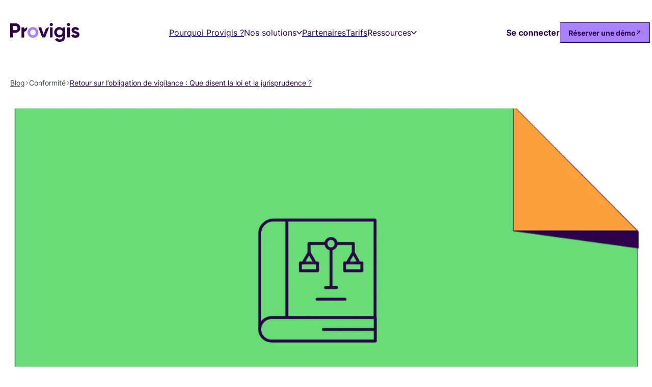

--- FILE ---
content_type: text/html; charset=utf-8
request_url: https://provigis.com/blog/conformite/obligation-vigilance-loi-jurisprudence
body_size: 55855
content:
<!DOCTYPE html><html lang="fr"><head><meta charSet="utf-8"/><meta name="viewport" content="width=device-width"/><title>Obligation de vigilance code du commerce : loi et jurisprudence</title><link rel="canonical" href="https://provigis.com/blog/conformite/obligation-vigilance-loi-jurisprudence"/><meta name="title" content="Obligation de vigilance code du commerce : loi et jurisprudence"/><meta name="description" content="Depuis 2017, l’obligation de vigilance des entreprises donneuse d’ordre a été renforcée. En effet, la loi n°2017-399 relative au devoir de vigilance des sociétés mères et des entreprises donneuses d’ordre a été promulguée le 27 mars 2017."/><meta property="og:title" content="Obligation de vigilance code du commerce : loi et jurisprudence"/><meta property="og:description" content="Depuis 2017, l’obligation de vigilance des entreprises donneuse d’ordre a été renforcée. En effet, la loi n°2017-399 relative au devoir de vigilance des sociétés mères et des entreprises donneuses d’ordre a été promulguée le 27 mars 2017."/><meta property="og:image"/><meta property="twitter:card" content="summary_large_image"/><meta property="twitter:title" content="Obligation de vigilance code du commerce : loi et jurisprudence"/><meta property="twitter:description" content="Depuis 2017, l’obligation de vigilance des entreprises donneuse d’ordre a été renforcée. En effet, la loi n°2017-399 relative au devoir de vigilance des sociétés mères et des entreprises donneuses d’ordre a été promulguée le 27 mars 2017."/><meta property="twitter:image"/><meta name="facebook-domain-verification" content="senzrhapiidik0ajf7m1cb5nrerlyo"/><script>(function(w,d,s,l,i){w[l]=w[l]||[];w[l].push({&#x27;gtm.start&#x27;:
            new Date().getTime(),event:&#x27;gtm.js&#x27;});var f=d.getElementsByTagName(s)[0],
            j=d.createElement(s),dl=l!=&#x27;dataLayer&#x27;?&#x27;&amp;l=&#x27;+l:&#x27;&#x27;;j.async=true;j.src=
            &#x27;https://www.googletagmanager.com/gtm.js?id=&#x27;+i+dl;f.parentNode.insertBefore(j,f);
            })(window,document,&#x27;script&#x27;,&#x27;dataLayer&#x27;,&#x27;GTM-549S9ZN&#x27;);</script><script type="text/javascript" async="" src="https://brain.plezi.co/api/v1/analytics?tenant=b6214474-5cb0-4ac9-8f03-9021990b4d97&amp;tw=1f6ec746-cc5f-4a09-a532-52aa03114104"></script><meta name="google-site-verification" content="lAbmP-EUhNRxdkQpzYQSc7hsO0PzemuE1AXpu4R4_gE"/><script>
          window.axeptioSettings = {
          clientId: &quot;68b6e40f0a748c3bf0976dda&quot;,
          cookiesVersion: &quot;provigis-fr-EU&quot;,
          googleConsentMode: {
          default: {
          analytics_storage: &quot;denied&quot;,
          ad_storage: &quot;denied&quot;,
          ad_user_data: &quot;denied&quot;,
          ad_personalization: &quot;denied&quot;,
          wait_for_update: 500
        }
        }
        };
          (function(d, s) {
          var t = d.getElementsByTagName(s)[0], e = d.createElement(s);
          e.async = true; e.src = &quot;//static.axept.io/sdk.js&quot;;
          t.parentNode.insertBefore(e, t);
        })(document, &quot;script&quot;);
          </script><meta name="next-head-count" content="18"/><link data-next-font="" rel="preconnect" href="/" crossorigin="anonymous"/><link rel="preload" href="/_next/static/css/cb4fc94aeb85af26.css" as="style"/><link rel="stylesheet" href="/_next/static/css/cb4fc94aeb85af26.css" data-n-g=""/><link rel="preload" href="/_next/static/css/1a699bb17ea01872.css" as="style"/><link rel="stylesheet" href="/_next/static/css/1a699bb17ea01872.css" data-n-p=""/><link rel="preload" href="/_next/static/css/3e9a6cbd3edf6cc4.css" as="style"/><link rel="stylesheet" href="/_next/static/css/3e9a6cbd3edf6cc4.css" data-n-p=""/><link rel="preload" href="/_next/static/css/1a8432e12eded661.css" as="style"/><link rel="stylesheet" href="/_next/static/css/1a8432e12eded661.css"/><link rel="preload" href="/_next/static/css/356e50cac12a230d.css" as="style"/><link rel="stylesheet" href="/_next/static/css/356e50cac12a230d.css"/><link rel="preload" href="/_next/static/css/d1fe2f059d7535fc.css" as="style"/><link rel="stylesheet" href="/_next/static/css/d1fe2f059d7535fc.css"/><noscript data-n-css=""></noscript><script defer="" nomodule="" src="/_next/static/chunks/polyfills-c67a75d1b6f99dc8.js"></script><script defer="" src="/_next/static/chunks/5909.88b3540db2140dc2.js"></script><script defer="" src="/_next/static/chunks/5751.75903ebeea67ba8f.js"></script><script defer="" src="/_next/static/chunks/6328.a435f62ba233a63f.js"></script><script src="/_next/static/chunks/webpack-f7fe583c780560d2.js" defer=""></script><script src="/_next/static/chunks/framework-3671d8951bf44e4e.js" defer=""></script><script src="/_next/static/chunks/main-3a973a354bd700a5.js" defer=""></script><script src="/_next/static/chunks/pages/_app-a94cd79b77914c39.js" defer=""></script><script src="/_next/static/chunks/5556-0f2a980d5f68a9f8.js" defer=""></script><script src="/_next/static/chunks/3901-82eb87c971ed7487.js" defer=""></script><script src="/_next/static/chunks/8822-2eb0f7c6d6d7922b.js" defer=""></script><script src="/_next/static/chunks/pages/blog/%5Bcategory%5D/%5Buid%5D-f947c8c54de52653.js" defer=""></script><script src="/_next/static/6SZu2Qo6HrHghN_7pPfF6/_buildManifest.js" defer=""></script><script src="/_next/static/6SZu2Qo6HrHghN_7pPfF6/_ssgManifest.js" defer=""></script></head><body><div id="__next"><header class="style_header__5q4mN     "><div class="style_wrapper__ulXWr"><div class="style_container__rAyaZ"><div class="style_container_logo__y1eDo"><a href="/"><svg class="style_logo__Ekr0u" viewBox="0 0 136 38" fill="none" xmlns="http://www.w3.org/2000/svg"><path id="style_content__3cBBb" fill-rule="evenodd" clip-rule="evenodd" d="M80.7306 6.32988C79.0188 6.32988 77.5856 4.8967 77.5856 3.18485C77.5856 1.47299 79.0188 0 80.7306 0C82.4823 0 83.9155 1.47299 83.9155 3.18485C83.9155 4.8967 82.4823 6.32988 80.7306 6.32988ZM83.3183 28.6238H78.1827V8.71852H83.3183V28.6238ZM10.3906 0.756402H0V28.6238H5.49386V19.4674H10.3906C13.0579 19.4674 15.3271 18.5517 17.1584 16.7603C18.9896 14.9688 19.9053 12.7394 19.9053 10.1119C19.9053 7.48439 18.9896 5.255 17.1584 3.46352C15.3271 1.67205 13.0579 0.756402 10.3906 0.756402ZM10.3906 14.3318H5.49386V5.89196H10.3906C12.7394 5.89196 14.4512 7.68344 14.4512 10.1119C14.4512 12.5005 12.7394 14.3318 10.3906 14.3318ZM68.7355 14.0566L65.7393 22.6522L60.9222 8.71852H55.2691L62.8331 28.6238H68.6852L76.2493 8.71852C72.8642 8.71852 69.8496 10.8602 68.7355 14.0566ZM102.723 8.71852V11.1868C101.211 9.15643 99.1006 8.16117 96.3536 8.16117C93.5669 8.16117 91.2181 9.15644 89.3072 11.147C87.3962 13.1375 86.4408 15.5261 86.4408 18.3527C86.4408 21.1792 87.3963 23.6077 89.2673 25.5982C91.1783 27.5489 93.5271 28.5442 96.3536 28.5442C99.1006 28.5442 101.211 27.5489 102.723 25.5186V27.6683C102.723 30.8134 100.733 32.565 97.5081 32.565C95.0399 32.565 93.2882 31.6494 92.2929 29.7783L87.9138 32.2864C89.6655 35.4712 93.0493 37.1433 97.3489 37.1433C100.215 37.1433 102.644 36.347 104.674 34.7148C106.704 33.0826 107.739 30.7338 107.739 27.6683V8.71852H102.723ZM101.131 14.4911C102.206 15.4863 102.723 16.8001 102.723 18.3527C102.723 21.5375 100.374 23.8067 97.1498 23.8067C93.9252 23.8067 91.5764 21.5375 91.5764 18.3527C91.5764 16.8001 92.0939 15.4863 93.129 14.4911C94.2038 13.456 95.5176 12.9384 97.1498 12.9384C98.7821 12.9384 100.096 13.456 101.131 14.4911ZM114.401 6.32988C112.69 6.32988 111.256 4.8967 111.256 3.18485C111.256 1.47299 112.69 0 114.401 0C116.153 0 117.586 1.47299 117.586 3.18485C117.586 4.8967 116.153 6.32988 114.401 6.32988ZM116.989 28.6238H111.853V8.71852H116.989V28.6238ZM129.351 16.5612C127.321 16.0437 125.729 15.4465 125.729 14.3716C125.729 13.3764 126.724 12.7394 128.038 12.7394C129.511 12.7394 130.585 13.4162 131.222 14.7697L135.602 12.3811C134.049 9.67398 131.262 8.16117 128.038 8.16117C125.888 8.16117 124.096 8.71852 122.623 9.87302C121.19 10.9877 120.474 12.5403 120.474 14.4911C120.474 18.6314 124.176 19.8655 127.122 20.6219C129.152 21.1394 130.745 21.7366 130.745 22.8115C130.745 23.966 129.829 24.5233 127.998 24.5233C125.967 24.5233 124.693 23.6475 124.096 21.9356L119.638 24.4437C121.111 27.5887 123.897 29.1811 127.998 29.1811C130.267 29.1811 132.178 28.6238 133.691 27.5489C135.243 26.4342 136 24.8418 136 22.8115C136.04 18.5517 132.258 17.1584 129.351 16.5612ZM27.409 8.72266V11.8794L33.5257 8.35684C34.0629 11.699 32.4268 15.0152 29.4476 16.6225L27.409 17.7224V28.6279H22.2734V8.72266H27.409Z"></path><path d="M52.1428 26.1565C50.1125 28.1868 47.6044 29.1821 44.6584 29.1821C41.7124 29.1821 39.2044 28.1868 37.174 26.1565C35.1437 24.1261 34.1484 21.6181 34.1484 18.6721C34.1484 15.7261 35.1437 13.2579 37.174 11.2275C39.2044 9.19718 41.7124 8.16211 44.6584 8.16211C47.6044 8.16211 50.1125 9.19718 52.1428 11.2275C54.1732 13.2579 55.2082 15.7261 55.2082 18.6721C55.2082 21.6181 54.1732 24.1261 52.1428 26.1565ZM40.7968 22.6133C41.8319 23.6484 43.1058 24.166 44.6584 24.166C46.211 24.166 47.485 23.6484 48.5201 22.6133C49.5551 21.5783 50.0727 20.2645 50.0727 18.6721C50.0727 17.0797 49.5551 15.7659 48.5201 14.7309C47.485 13.6958 46.211 13.1782 44.6584 13.1782C43.1058 13.1782 41.8319 13.6958 40.7968 14.7309C39.8015 15.7659 39.284 17.0797 39.284 18.6721C39.284 20.2645 39.8015 21.5783 40.7968 22.6133Z" fill="#AA82FF"></path></svg></a></div><div class="style_container_links__kBpqL"><div class="style_container_link__1FAgl"><a class="style_link__kRFL0" href="/pourquoi-provigis"><span class="style_link_text__GGkqh">Pourquoi Provigis ?</span></a></div><div class="style_container_link__1FAgl"><div class="style_dropdown__net8P"><div class="style_head__PkuIH"><span class="style_head_text__2KhyS">Nos solutions</span><svg class="style_head_icon__nlRSV" viewBox="0 0 11 8" xmlns="http://www.w3.org/2000/svg"><path id="style_content__3cBBb" d="M1 1.5L5.5 6.5L10 1.5"></path></svg></div><div class="style_content__3cBBb"><a class="style_link__kRFL0" href="/donneur-dordre"><span class="style_link_text__GGkqh">Donneurs d&#x27;ordres</span></a><a class="style_link__kRFL0" href="/organisations-suivies"><span class="style_link_text__GGkqh">Organisations suivies</span></a></div></div></div><div class="style_container_link__1FAgl"><a class="style_link__kRFL0" href="/partenaires"><span class="style_link_text__GGkqh">Partenaires</span></a></div><div class="style_container_link__1FAgl"><a class="style_link__kRFL0" href="/tarifs"><span class="style_link_text__GGkqh">Tarifs</span></a></div><div class="style_container_link__1FAgl"><div class="style_dropdown__net8P"><div class="style_head__PkuIH"><span class="style_head_text__2KhyS">Ressources</span><svg class="style_head_icon__nlRSV" viewBox="0 0 11 8" xmlns="http://www.w3.org/2000/svg"><path id="style_content__3cBBb" d="M1 1.5L5.5 6.5L10 1.5"></path></svg></div><div class="style_content__3cBBb"><a class="style_link__kRFL0" href="/blog"><span class="style_link_text__GGkqh">Blog</span></a><a class="style_link__kRFL0" href="/ressources-telechargeables"><span class="style_link_text__GGkqh">Ressources téléchargeables</span></a><a class="style_link__kRFL0" href="/medailles"><span class="style_link_text__GGkqh">Médailles</span></a><a class="style_link__kRFL0" href="/cas-client"><span class="style_link_text__GGkqh">Cas clients</span></a><a class="style_link__kRFL0" href="/formation"><span class="style_link_text__GGkqh">Formations</span></a></div></div></div></div><div class="style_container_action__zWBVg"><a class="style_link__kRFL0" href="https://app.provigis.com/login" target="_blank" rel="noopener noreferrer"><span class="style_link_text__GGkqh">Se connecter</span></a><a class="style_btn__rAdh7" href="/contact"><span class="style_btn_text__sXzle">Réserver une démo</span><svg class="style_btn_icon__zGXBN" viewBox="0 0 13 12" fill="none" xmlns="http://www.w3.org/2000/svg"><g id="style_content__3cBBb"><path d="M6.60156 10.7959L11.4995 5.89794L6.60156 0.999983" stroke-width="1.5" stroke-linecap="round" stroke-linejoin="round"></path><path d="M11.4999 5.89502L1.5 5.89502" stroke-width="1.5" stroke-linecap="round" stroke-linejoin="round"></path></g></svg></a></div></div></div></header><main><noscript><iframe src="https://www.googletagmanager.com/ns.html?id=GTM-549S9ZN" height="0" width="0" style="display:none;visibility:hidden"></iframe></noscript><section class="Article_section_hero__d_eAY"><div class="Article_wrapper__wbJXb"><div class="Article_container__ItOf1"><div class="Article_container_breadcrumb__fOeuh"><a class="Article_breadcrumb__pD__0" href="/blog">Blog</a><svg class="Article_sep__kTUkC" viewBox="0 0 6 9" fill="none" xmlns="http://www.w3.org/2000/svg"><path id="Article_content__YqBXL" d="M1 8.5L5 4.5L1 0.5"></path></svg><span class="Article_breadcrumb__pD__0">Conformité</span><svg class="Article_sep__kTUkC" width="6" height="9" viewBox="0 0 6 9" fill="none" xmlns="http://www.w3.org/2000/svg"><path id="Article_content__YqBXL" d="M1 8.5L5 4.5L1 0.5"></path></svg><span class="Article_breadcrumb__pD__0">Retour sur l’obligation de vigilance : Que disent la loi et la jurisprudence ?</span></div><div class="Article_container_img__6xPUq"><img alt="Obligation de vigilance : loi et jurisprudence" loading="lazy" width="1175" height="669" decoding="async" data-nimg="1" style="color:transparent" srcSet="https://images.prismic.io/provigis/Zfw0us68zyqdRoWX_Retoursurl%E2%80%99obligationdevigilance_Quedisentlaloietlajurisprudence.png?auto=format%2Ccompress&amp;fit=max&amp;w=1200 1x, https://images.prismic.io/provigis/Zfw0us68zyqdRoWX_Retoursurl%E2%80%99obligationdevigilance_Quedisentlaloietlajurisprudence.png?auto=format%2Ccompress&amp;fit=max&amp;w=3840 2x" src="https://images.prismic.io/provigis/Zfw0us68zyqdRoWX_Retoursurl%E2%80%99obligationdevigilance_Quedisentlaloietlajurisprudence.png?auto=format%2Ccompress&amp;fit=max&amp;w=3840"/></div></div></div></section><section class="Article_section_content__Ha7QO"><div class="Article_wrapper__wbJXb"><div class="Article_container__ItOf1"><div class="Article_content__YqBXL"><h1>Retour sur l’obligation de vigilance : Que disent la loi et la jurisprudence ?</h1><div data-slice-type="article_content" data-slice-variation="introduction" class="style_slice_introduction__d1rvT"><p>Depuis 2017, l’obligation de vigilance des entreprises donneuse d’ordre a été renforcée. En effet, la loi n°2017-399 relative au devoir de vigilance des sociétés mères et des entreprises donneuses d’ordre a été promulguée le 27 mars 2017.</p></div><div data-slice-type="article_content" data-slice-variation="image" class="style_slice_image__zcxH0"><div class="style_container_img__8QsWF"><img alt="Devoir de vigilance" loading="lazy" width="1175" height="669" decoding="async" data-nimg="1" style="color:transparent" srcSet="https://images.prismic.io/provigis/ZfxJd868zyqdRomY_SapinII_laquestiondelamisesouscontr%C3%B4ledestiers.png?auto=format%2Ccompress&amp;fit=max&amp;w=1200 1x, https://images.prismic.io/provigis/ZfxJd868zyqdRomY_SapinII_laquestiondelamisesouscontr%C3%B4ledestiers.png?auto=format%2Ccompress&amp;fit=max&amp;w=3840 2x" src="https://images.prismic.io/provigis/ZfxJd868zyqdRomY_SapinII_laquestiondelamisesouscontr%C3%B4ledestiers.png?auto=format%2Ccompress&amp;fit=max&amp;w=3840"/></div></div><div data-slice-type="article_content" data-slice-variation="text" class="style_slice_text__ov2xq"><p>Ce texte vise à obliger les entreprises dont le diège social fixé est en france et ses filiales (contrôlées par une entreprise française) à mieux maîtriser les risques juridiques liés à la sous-traitance tels que le travail dissimulé ou les impacts négatifs sur l’environnement, la santé et la sécurité des personnes.</p><p>Il existe déjà un dispositif normatif applicable en France concernant la responsabilité sociétale des entreprises et cette loi est venue accentuer le rôle central des entreprises.</p><p>Un événement précis est à l’origine de la loi du 27 mars 2017. Ainsi, suite à l’effondrement de l’immeuble Rana Plaza au Bangladesh en 2013, plus de 1000 travailleurs engagés par des sous-traitants de vêtements ont trouvé la mort. Certains de ces sous-traitants étaient français.</p><p>Ce drame a mis en lumière l’ampleur des risques existant dans le cadre de la sous-traitance et a donné naissance à de nombreuses propositions de loi pour réglementer le recours à la sous-traitance.</p><p>Alors, que disent la loi et la jurisprudence sur l’obligation de vigilance des entreprises ? Le point dans cet article.</p><p></p><h2>Le cadre juridique de l’obligation de vigilance</h2><p>L’obligation de vigilance est une obligation ancienne puisqu’elle a été initialement créée par la loi du <a href="https://www.legifrance.gouv.fr/loda/id/JORFTEXT000000356547/" target="_blank" rel="noopener noreferrer">31 décembre 1991 (loi n° 91-1383)</a> dont l’objectif est de <strong>lutter contre le travail clandestin et l’organisation de l’entrée et du séjour irréguliers d’étrangers en France.</strong></p><p>Cette loi contraint les entreprises donneuses d’ordre à être vigilantes quant à l’identité de leurs partenaires commerciaux en vérifiant l’identité et la régularité de leur situation juridique.</p><p>En effet, tout soupçon quant à l’identité ou au respect des obligations légales du cocontractant doit faire l’objet d’une alerte par l’entreprise donneuse d’ordre.</p><p>Dans ce sens l’article L8222-1 précise que “ <em>Toute personne vérifie lors de la conclusion d’un contrat dont l’objet porte sur une obligation d’un montant minimum en vue de l’exécution d’un travail, de la fourniture d’une prestation de services ou de l’accomplissement d’un acte de commerce, et périodiquement jusqu’à la fin de l’exécution du contrat, que son cocontractant s’acquitte :</em> <em>des formalités mentionnées aux articles L. 8221-3 et L. 8221-5 (…) »</em>.</p><p></p><h2>Obligation de vigilance et solidarité financière : une jurisprudence sévère à l’égard des donneurs d’ordre</h2><p>L’obligation de vigilance impose à l’entreprise donneuse d’ordre de mettre en place les mesures nécessaire pour vérifier que son cocontractant s’acquitte des formalités légales obligatoires telles que les déclarations sociales et fiscales, les déclarations d’activités, les déclarations des salariés travaillant pour lui ainsi que toutes les obligations légales afférentes à son activité (délivrance d’un bulletin de paie, déclarations des salaires et cotisations sociales etc).</p><p>Cette obligation de vigilance s’impose à la condition principale que le contrat conclu soit d’un <strong>montant minimum de 5 000 euros hors taxe</strong>.</p><p>En outre, l’entreprise donneuse d’ordre est tenue de procéder à ces vérifications tous les 6 mois jusqu’à la fin de l’exécution du contrat.</p><p>Concrètement, le donneur d’ordre demande à son cocontractant les documents suivants :</p><ul><li>l’attestation de vigilance URSSAF (attestation de fourniture de déclaration sociale et de paiement des cotisations et contributions de Sécurité Sociale) de moins de 6 mois, dont il faudra vérifier l’authenticité (n° d’authentification)</li><li>l’extrait KBIS (ou carte d’identification auprès du répertoire des métiers ou document comportant certaines mentions ou récépissé du dépôt de déclaration auprès d’un CFE)</li><li>la liste des salariés étrangers soumis à autorisation de travail</li></ul><p>Si le cocontractant est étranger :</p><ul><li>un document mentionnant le n° de TVA intracommunautaire pour l’UE</li><li>le certificat A1 pour les salariés de l’UE soumis au régime de sa législation nationale</li><li>l’attestation URSSAF française pour les salariés hors UE.</li></ul><p>(article L. 243-15 Code de la sécurité sociale, articles L. 8222-1 et D. 8222-5 Code du travail).</p><p></p><p></p><p>Si l’entreprise donneuse d’ordre manque à son obligation de vigilance, elle <strong>engage sa solidarité financière</strong> lorsque son cocontractant fait l’objet d’un procès verbal (PV) pour travail dissimulé (article L. 8222-2 Code du travail).</p><p>En d’autres termes, le donneur d’ordre peut être condamné solidairement à régler les impôts, taxes, cotisations de Sécurité sociale, rémunérations et autres charges du sous-traitant ; et, le cas échéant, rembourser les aides publiques perçues par le cocontractant.</p><p>La jurisprudence est très stricte à l’égard du donneur d’ordre car celui-ci <strong>dispose de peu de moyens pour se défendre</strong> si son sous-traitant fait l’objet d’un PV pour travail dissimulé.</p><p>La jurisprudence considère en effet qu’il n’est pas nécessaire que le donneur d’ordre soit informé officiellement par l’Urssaf de l’infraction de travail dissimulé commise par son cocontractant puisqu’<strong>il appartient au donneur d’ordre de mettre en œuvre sa vigilance pour le savoir, sous peine d&#x27;une mise en demeure.</strong></p><p>Dans ce sens, un arrêt de la chambre civile de la Cour de cassation du 13 octobre 2011 <strong><em>(<a href="https://www.legifrance.gouv.fr/juri/id/JURITEXT000024675072/" target="_blank" rel="noopener noreferrer">Cour de cassation chambre civile 2° 13 octobre 2011 pourvoi n ° 10-19386</a></em>)</strong> précise que l’Urssaf n’est pas obligée de fournir au donneur d’ordre un PV constatant le travail dissimulé de son cocontractant.</p><p>De même, la Cour d’appel de Paris rappelle que l’absence d’un procès-verbal d’infraction au donneur d’ordre n’emporte pas la nullité de la procédure à l’encontre de ce dernier<strong> (<em>Paris, Pôle 6 Chambre 12, 22 mars 2019, RG n° 16/07832</em>).</strong></p><p>La procédure de solidarité financière est donc peu indulgente envers les donneurs d’ordre qui doivent prendre toutes les précautions pour connaître la situation juridique de leur cocontractant.</p></div><div data-slice-type="article_content" data-slice-variation="image" class="style_slice_image__zcxH0"><div class="style_container_img__8QsWF"><img alt="L’état de la jurisprudence sur le devoir de vigilance depuis la loi du 27 mars 2017 |Provigis" loading="lazy" width="872" height="624" decoding="async" data-nimg="1" style="color:transparent" srcSet="https://images.prismic.io/provigis/ZieMUPPdc1huKsma_devoirdevigilancedepuislaloidu27mars2017.png?auto=format%2Ccompress&amp;fit=max&amp;w=1080 1x, https://images.prismic.io/provigis/ZieMUPPdc1huKsma_devoirdevigilancedepuislaloidu27mars2017.png?auto=format%2Ccompress&amp;fit=max&amp;w=1920 2x" src="https://images.prismic.io/provigis/ZieMUPPdc1huKsma_devoirdevigilancedepuislaloidu27mars2017.png?auto=format%2Ccompress&amp;fit=max&amp;w=1920"/></div></div><div data-slice-type="article_content" data-slice-variation="text" class="style_slice_text__ov2xq"><h2>L’état de la jurisprudence sur le devoir de vigilance depuis la loi du 27 mars 2017</h2><p>La <a href="https://www.legifrance.gouv.fr/jorf/id/JORFTEXT000034290626" target="_blank" rel="noopener noreferrer">loi n°2017-399 du 27 mars 2017</a> relative au devoir de vigilance des sociétés mères et des entreprises donneuses d’ordre vient dans le prolongement de la loi de 1991 sur l’obligation de vigilance. Elle précise les sociétés concernées par le devoir de vigilance et accentue la responsabilité des entreprises concernées.</p><p>Ce devoir de vigilance tend à prévenir, notamment, les <strong>risques d’atteinte à l’environnement</strong> liés à l’activité de ces sociétés, ainsi que celle de leurs filiales, sous-traitants ou fournisseurs (articles 225-102-4-1 et 225-102-5 Code de Commerce).</p><ul><li><strong>Les entreprises visées par la loi du 27 mars 2017</strong></li></ul><p>La loi vise les <em>sociétés mères*</em> et les <em>entreprises donneuses d’ordre*</em> de grande taille dont la responsabilité peut être engagée en cas de manquement à leur devoir légal de vigilance. Plus précisément, il s’agit de :</p><ul><li>toute société dont le siège est en France et qui emploie dans l’entreprise ainsi que dans ses filiales directes et indirectes au moins 5 000 salariés ;</li><li>toute société dont le siège est en France ou à l’étranger (et ayant des activités en France) qui emploie dans l’entreprise et dans ses filiales directes et indirectes au moins 10 000 salariés au total.</li><li><strong>Les précisions de la jurisprudence sur l’obligation du Plan de vigilance</strong></li></ul><p></p><p>Le texte impose par ailleurs la <strong>mise en place d’un Plan de vigilance</strong> par les entreprises donneuses d’ordre.</p><p></p><h2>Qu’est-ce qu’un plan de vigilance ?</h2><p>Ce Plan comporte des mesures de vigilance précises visant à identifier les risques et à prévenir les atteintes graves envers les droits humains et les libertés fondamentales, la santé et la sécurité des personnes ainsi que l’environnement, résultant des activités de la société et de celles des sociétés qu’elle contrôle, directement ou indirectement, ainsi que des activités des sous-traitants ou fournisseurs avec lesquels est entretenue une relation commerciale établie, lorsque ces activités sont rattachées à cette relation(article L. 225-102-4 Code de commerce).</p><p>Le Plan doit ainsi comprendre à minima:</p><ol><li>Une cartographie des risques destinée à leur identification, leur analyse et leur hiérarchisation ;</li><li>Des procédures d’évaluation régulière de la situation des filiales, des sous-traitants ou fournisseurs ;</li><li>Des actions adaptées d’atténuation des risques ou de prévention des atteintes graves ;</li><li>Un mécanisme d’alerte et de recueil des signalements ;</li><li>Un dispositif de suivi des mesures mises en œuvre et d’évaluation de leur efficacité.</li></ol><p>La jurisprudence apporte une précision bienvenue quant au <strong>périmètre d’application de ce Plan de vigilance.</strong></p><p></p><h2>Devoir de vigilance : quelles obligations pour les entreprises ?</h2><p>En effet, la chambre commerciale de la Cour de cassation explique que le Plan de vigilance s’applique aux filiales ou aux sociétés contrôlées par la société mère (française ou étrangère).</p><p>Elle précise par ailleurs que le Plan s’applique également aux sous-traitants et fournisseurs français ou étrangers avec lesquels la société mère ou l’entreprise donneuse d’ordre est liée par “ une relation commerciale établie ”, c’est-à-dire une relation “ régulière, stable et significative ” (<em><a href="https://www.legifrance.gouv.fr/juri/id/JURITEXT000024550309/" target="_blank" rel="noopener noreferrer"><strong>Cour de cassation,</strong> chambre commerciale, 6 septembre 2011, n° 10-30.679</a><strong>chambre commerciale, 6 septembre 2011, n° 10-30.679 ; Cour de cassation,</strong><a href="https://www.legifrance.gouv.fr/juri/id/JURITEXT000025568037/" target="_blank" rel="noopener noreferrer">Cour de cassation, <strong>chambre commerciale, 20 mars 2012, n° 10-26.220</strong></a></em>).</p><p>Dans un arrêt plus récent, (<em><strong>Affaire TOTAL n° 19/02833</strong></em>) le tribunal judiciaire de Nanterre à apporté une précision importante concernant l’étendue du rôle du Plan de vigilance de l’entreprise TOTAL.</p><p>Aussi, suite à une décision rendue par le Tribunal Judiciaire de Nanterre, le 30 janvier 2020, , le juge de la mise en état a considéré par une ordonnance du 11 février 2021, (n°20/00915°), que le Plan de vigilance mis en place par l’entreprise vise un <strong>intérêt dépassant le seul cadre de la gestion commerciale.</strong></p><p>Autrement dit, le Plan de vigilance d’une entreprise de la taille de TOTAL vise à prévenir les risques liés à la sous-traitance et “<em> touche directement la Société en son ensemble</em> ”.</p><p>En somme, l’affaire TOTAL met en lumière l’étendue des objectifs du Plan de vigilance qui ne se limite pas uniquement à la gestion de la société. Il dépasse des considérations purement commerciales pour servir l’intérêt général.</p><p><strong>Quelles sont les sanctions ?</strong></p><ul><li><strong>Sur le défaut de mise en place du Plan de vigilance</strong></li></ul><p>Tout d’abord, l’entreprise peut être contrainte de rendre public son Plan de vigilance si elle ne l’a pas fait.</p><p>Si le défaut du Plan de vigilance ou sa mauvaise exécution cause un dommage, l’entreprise peut être condamnée à réparer le préjudice sur le fondement de la responsabilité délictuelle du Code civil ( articles 1240 et 1241 Code civil).</p><ul><li><strong>Sur l’infraction de travail dissimulé</strong></li></ul><p>L’entreprise coupable de travail dissimulé s’expose à :</p><ul><li>3 ans d’emprisonnement</li><li> 45 000 euros d’amende (personne physique) ou 225 000€ d’amende (personne morale) (article L8224-1 Code du travail)</li></ul><p><strong>Textes de référence :</strong></p><ul><li>Loi <a href="https://www.legifrance.gouv.fr/loda/id/JORFTEXT000000356547/" target="_blank" rel="noopener noreferrer">31 décembre 1991 (loi n° 91-1383)</a></li><li>Loi <a href="https://www.legifrance.gouv.fr/jorf/id/JORFTEXT000034290626" target="_blank" rel="noopener noreferrer">n°2017-399 du 27 mars 2017</a></li><li><em>Paris, Pôle 6 Chambre 12, 22 mars 2019, RG n° 16/07832</em></li><li><em>Affaire TOTAL n° 19/02833</em></li><li><em><a href="https://www.legifrance.gouv.fr/juri/id/JURITEXT000024550309/" target="_blank" rel="noopener noreferrer"><strong>Cour de cassation,</strong> chambre commerciale, 6 septembre 2011, n° 10-30.679</a><strong>chambre commerciale, 6 septembre 2011, n° 10-30.679 ;</strong></em></li><li><em><a href="https://www.legifrance.gouv.fr/juri/id/JURITEXT000025568037/" target="_blank" rel="noopener noreferrer"><strong>Cour de cassation,</strong> <strong>chambre commerciale, 20 mars 2012, n° 10-26.220</strong></a></em>).</li><li><em><a href="https://www.legifrance.gouv.fr/juri/id/JURITEXT000024675072/" target="_blank" rel="noopener noreferrer"><strong>Cour de cassation chambre civile 2° 13 octobre 2011 pourvoi n ° 10-19386</strong></a></em></li><li>articles 1240 et 1241 Code civil</li><li>CSS art L. 243-15, code du travail</li><li>articles L. 8222-1 et D. 8222-5 Code du travail</li><li>article L. 8222-2 Code du travail</li><li>article L8224-1 Code du travail</li><li>article L. 225-102-4 Code de commerce</li><li>articles 225-102-4-1 et 225-102-5 Code de Commerce</li></ul><p><em>Entreprises-mères* : entreprises qui détiennent un pouvoir sur une ou plusieurs autres entreprises</em></p><p><em>Entreprises donneuses d’ordre* : entreprises qui commandent un travail ou une œuvre à une entreprise tierce, appelée sous-traitant.</em></p></div><div class="Article_container_author__2v_fJ"><div class="Article_container_img__6xPUq"><img loading="lazy" width="300" height="300" decoding="async" data-nimg="1" style="color:transparent" srcSet="https://images.prismic.io/provigis/b9c16d1c-4408-4f53-ace6-bcd647b7e3bf_author_1.png?auto=compress%2Cformat&amp;fit=max&amp;w=384 1x, https://images.prismic.io/provigis/b9c16d1c-4408-4f53-ace6-bcd647b7e3bf_author_1.png?auto=compress%2Cformat&amp;fit=max&amp;w=640 2x" src="https://images.prismic.io/provigis/b9c16d1c-4408-4f53-ace6-bcd647b7e3bf_author_1.png?auto=compress%2Cformat&amp;fit=max&amp;w=640"/></div><div class="Article_container_action__ux82V"><div class="Article_name___kElb">Rémi Lentheric</div><p>Au cœur des enjeux métiers des Directions Achats, notamment par l’animation du Club des Acheteurs (réseau CNA), j’accompagne les grandes entreprises et les PME dans l’utilisation de Provigis depuis plus de 10 ans en garantissant leurs processus de conformité fournisseurs. Notre service numérique Provigis s’inscrit en effet pleinement dans les démarches de digitalisation des Achats Responsables pour la prévention des risques et la pérennité des relations clients-fournisseurs. Je me tiens en permanence à l’écoute des clients, du marché et des organismes de référence dans le cadre d’une veille continue sur un contexte règlementaire en pleine mouvance.</p><div class="Article_container_btn__6VAMC"><a class="Article_btn__xIg8z" href="https://www.google.com" target="_blank" rel="noopener noreferrer"><span class="Article_btn_text__N4l8Q">Profil linkedin</span></a><a class="Article_link__GIYwu" href="/blog/auteur/remi-lentheric"><div class="Article_link_text__02kz_">Ses autres articles</div><svg class="Article_link_icon__z9Qbc" viewBox="0 0 13 12" fill="none" xmlns="http://www.w3.org/2000/svg"><g id="Article_content__YqBXL"><path d="M6.60156 10.7959L11.4995 5.89794L6.60156 0.999983" stroke-width="1.5" stroke-linecap="round" stroke-linejoin="round"></path><path d="M11.4999 5.89502L1.5 5.89502" stroke-width="1.5" stroke-linecap="round" stroke-linejoin="round"></path></g></svg></a></div></div></div></div><div class="Article_aside__PhArW"><div class="style_readtime__7EV9g"><div class="style_container_text__QFxMi"><div class="style_text__Ba9tJ">Temps de lecture</div><div class="style_text__Ba9tJ">9<!-- --> min</div></div><div class="style_bar__wnq5S"><div class="style_progress__EUcHp" style="transform:scaleX(0%)"></div></div></div><div class="style_socials__3pFmr"><div class="style_text__PzEFO">Nous suivre</div><div class="style_container_el__KLtkh"><a class="style_el__84Yiu" href="https://www.google.com" target="_blank" rel="noopener noreferrer"><img loading="lazy" width="19" height="18" decoding="async" data-nimg="1" style="color:transparent" srcSet="https://provigis.cdn.prismic.io/provigis/d12a0ceb-99d8-4b8a-8163-3ea7018fe87b_icn_sm1.svg?fit=max&amp;w=32 1x, https://provigis.cdn.prismic.io/provigis/d12a0ceb-99d8-4b8a-8163-3ea7018fe87b_icn_sm1.svg?fit=max&amp;w=48 2x" src="https://provigis.cdn.prismic.io/provigis/d12a0ceb-99d8-4b8a-8163-3ea7018fe87b_icn_sm1.svg?fit=max&amp;w=48"/></a><a class="style_el__84Yiu" href="https://twitter.com/Provigis" target="_blank" rel="noopener noreferrer"><img loading="lazy" width="18" height="18" decoding="async" data-nimg="1" style="color:transparent" srcSet="https://provigis.cdn.prismic.io/provigis/099d289f-7074-4cfe-81f7-0483df87cbae_icn_sm2.svg?fit=max&amp;w=32 1x, https://provigis.cdn.prismic.io/provigis/099d289f-7074-4cfe-81f7-0483df87cbae_icn_sm2.svg?fit=max&amp;w=48 2x" src="https://provigis.cdn.prismic.io/provigis/099d289f-7074-4cfe-81f7-0483df87cbae_icn_sm2.svg?fit=max&amp;w=48"/></a><a class="style_el__84Yiu" href="https://www.linkedin.com/company/provigis/" target="_blank" rel="noopener noreferrer"><img loading="lazy" width="19" height="20" decoding="async" data-nimg="1" style="color:transparent" srcSet="https://provigis.cdn.prismic.io/provigis/ca156318-3d57-411c-bb44-ddad82df27ea_icn_sm3.svg?fit=max&amp;w=32 1x, https://provigis.cdn.prismic.io/provigis/ca156318-3d57-411c-bb44-ddad82df27ea_icn_sm3.svg?fit=max&amp;w=48 2x" src="https://provigis.cdn.prismic.io/provigis/ca156318-3d57-411c-bb44-ddad82df27ea_icn_sm3.svg?fit=max&amp;w=48"/></a></div></div><div class="style_newsletter__zy8JP"><div class="style_container_text__uMpUA"><div class="style_title__99q5l">L’actu de Provigis</div><p>Abonnez-vous à notre newsletter pour recevoir nos dernières actualités.</p></div><div class="container-newsletter" id="plz-form-7be48d55-2086-4ab5-9253-98da21bf7114"></div></div></div></div></div></section><section data-slice-type="article_suggestion" data-slice-variation="default" class="style_section_suggestion__DjJea"><div class="style_wrapper__7ddF5"><div class="style_container__DmKxP"><div class="style_container_title__ZxuCg"><h2>Découvrez des articles de blog</h2></div><div class="style_container_el__d_a3L"></div></div></div></section><section class="style_section_button__U1oXf"><div class="style_wrapper__bxvyG"><div class="style_container__LdYA_"><div class="style_container_title__J1nSf"><h2>La manière la plus simple d&#x27;opérer vos <span class="style_highlight__x2hoI"><span class="style_shape__acaHj"><span class="style_layer1__tpM1q"></span><span class="style_layer2__OIXLS"></span><span class="style_layer3__XtXD5"></span></span><span class="style_highlight_text__Q89bf">diligences</span></span> et contrôles de <span class="style_highlight__x2hoI"><span class="style_shape__acaHj"><span class="style_layer1__tpM1q"></span><span class="style_layer2__OIXLS"></span><span class="style_layer3__XtXD5"></span></span><span class="style_highlight_text__Q89bf">conformité</span></span></h2></div><div class="style_container_btn__MPAiP"><a class="style_btn___nDFy" href="/contact"><span class="style_btn_text__OxSuN">Demander une démo</span><svg class="style_btn_icon__O3Y_B" viewBox="0 0 13 12" fill="none" xmlns="http://www.w3.org/2000/svg"><g id="style_content___DRjS"><path d="M6.60156 10.7959L11.4995 5.89794L6.60156 0.999983" stroke-width="1.5" stroke-linecap="round" stroke-linejoin="round"></path><path d="M11.4999 5.89502L1.5 5.89502" stroke-width="1.5" stroke-linecap="round" stroke-linejoin="round"></path></g></svg></a></div></div></div></section></main><footer class="style_footer__IKWh6"><div class="style_wrapper__X23U2"><div class="style_container__bx_sZ"><div class="style_container_head__oi7en"><div class="style_container_logo__QMJwI"><img loading="lazy" width="254" height="254" decoding="async" data-nimg="1" class="style_logo__dzwvC" style="color:transparent" srcSet="https://images.prismic.io/provigis/d34f5146-b1ce-41b1-8fc2-8cb1026b79b6_footer_img1.png?auto=compress%2Cformat&amp;fit=max&amp;w=256 1x, https://images.prismic.io/provigis/d34f5146-b1ce-41b1-8fc2-8cb1026b79b6_footer_img1.png?auto=compress%2Cformat&amp;fit=max&amp;w=640 2x" src="https://images.prismic.io/provigis/d34f5146-b1ce-41b1-8fc2-8cb1026b79b6_footer_img1.png?auto=compress%2Cformat&amp;fit=max&amp;w=640"/></div><div class="style_container_logo__QMJwI"><img loading="lazy" width="255" height="254" decoding="async" data-nimg="1" class="style_logo__dzwvC" style="color:transparent" srcSet="https://images.prismic.io/provigis/61b61374-3e52-4607-9066-18e2b2176895_footer_img2.png?auto=compress%2Cformat&amp;fit=max&amp;w=256 1x, https://images.prismic.io/provigis/61b61374-3e52-4607-9066-18e2b2176895_footer_img2.png?auto=compress%2Cformat&amp;fit=max&amp;w=640 2x" src="https://images.prismic.io/provigis/61b61374-3e52-4607-9066-18e2b2176895_footer_img2.png?auto=compress%2Cformat&amp;fit=max&amp;w=640"/></div><div class="style_container_logo__QMJwI"><img loading="lazy" width="260" height="260" decoding="async" data-nimg="1" class="style_logo__dzwvC" style="color:transparent" srcSet="https://images.prismic.io/provigis/Zzx11K8jQArT1Bfo_medal-silver-2193bda2.png?auto=format%2Ccompress&amp;fit=max&amp;w=384 1x, https://images.prismic.io/provigis/Zzx11K8jQArT1Bfo_medal-silver-2193bda2.png?auto=format%2Ccompress&amp;fit=max&amp;w=640 2x" src="https://images.prismic.io/provigis/Zzx11K8jQArT1Bfo_medal-silver-2193bda2.png?auto=format%2Ccompress&amp;fit=max&amp;w=640"/></div><div class="style_container_logo__QMJwI"><img loading="lazy" width="335" height="335" decoding="async" data-nimg="1" class="style_logo__dzwvC" style="color:transparent" srcSet="https://images.prismic.io/provigis/aLlXamGNHVfTOpRC_Frame1-5-.png?auto=format%2Ccompress&amp;fit=max&amp;w=384 1x, https://images.prismic.io/provigis/aLlXamGNHVfTOpRC_Frame1-5-.png?auto=format%2Ccompress&amp;fit=max&amp;w=750 2x" src="https://images.prismic.io/provigis/aLlXamGNHVfTOpRC_Frame1-5-.png?auto=format%2Ccompress&amp;fit=max&amp;w=750"/></div></div><div class="style_content___9K7e"><div class="style_company__PWiBa"><div class="style_container_logo__QMJwI"><a href="/"><img class="style_logo__dzwvC" src="/img/common/logo/logo-white.svg" alt=""/></a></div><p>La plateforme qui sécurise et centralise les données de conformité</p><div class="style_container_btn__GZl2w"><a class="style_btn__bMq6d" href="/contact"><span class="style_btn_text__v0Qm3">Demander une démo</span><svg class="style_btn_icon__v5LSe" viewBox="0 0 13 12" fill="none" xmlns="http://www.w3.org/2000/svg"><g id="style_content___9K7e"><path d="M6.60156 10.7959L11.4995 5.89794L6.60156 0.999983" stroke-width="1.5" stroke-linecap="round" stroke-linejoin="round"></path><path d="M11.4999 5.89502L1.5 5.89502" stroke-width="1.5" stroke-linecap="round" stroke-linejoin="round"></path></g></svg></a><a class="style_btn__bMq6d" href="https://support.provigis.com/hc/fr"><span class="style_btn_text__v0Qm3">Centre d’aide</span></a></div></div><div class="style_container_links__tbLmL"><ul><li>Nos solutions pour...</li><li><a href="/donneur-dordre">Les donneurs d’ordres</a></li><li><a href="/organisations-suivies">Les organisations suivies</a></li></ul><ul><li>En savoir plus</li><li><a href="/thematique/conformite-evaluation-tiers-rse-achats-responsables">RSE</a></li><li><a href="/thematique/conformite-evaluation-tiers-lutte-anticorruption-sapin-ii">Sapin II</a></li><li><a href="/thematique/conformite-evaluation-tiers-lutte-contre-travail-dissimule">Obligation de vigilance</a></li><li><a href="/thematique/conformite-evaluation-tiers-logistique">Logistique</a></li><li><a href="/thematique/conformite-evaluation-tiers-qhse-">QHSE</a></li><li><a href="/thematique/conformite-evaluation-tiers-cybersecurite-rgpd">Cybersécurité</a></li></ul><ul><li>Ressources</li><li><a href="/blog">Blog</a></li><li><a href="/formation">Formations en ligne</a></li><li><a href="/ressources-telechargeables">Ressources téléchargeables</a></li><li><a href="/cas-client">Cas clients</a></li></ul><ul><li>Informations légales</li><li><a href="/legals/mentions-legales">Mentions légales</a></li><li><a href="/legals/rgpd">Politique de confidentialité des données</a></li></ul></div></div></div></div></footer></div><script id="__NEXT_DATA__" type="application/json">{"props":{"pageProps":{"header":{"id":"ZOOCfBIAACYA0fhl","uid":"header","url":null,"type":"header","href":"https://provigis.cdn.prismic.io/api/v2/documents/search?ref=aXORixYAADIAZpU_\u0026q=%5B%5B%3Ad+%3D+at%28document.id%2C+%22ZOOCfBIAACYA0fhl%22%29+%5D%5D","tags":[],"first_publication_date":"2023-08-21T15:27:59+0000","last_publication_date":"2025-08-27T14:18:51+0000","slugs":["header"],"linked_documents":[],"lang":"fr-fr","alternate_languages":[{"id":"aRgnlREAACgABzDS","type":"header","lang":"es-es","uid":"es-header"},{"id":"aTxIaxIAAC0AQh_2","type":"header","lang":"en-eu","uid":"en-header"}],"data":{"slices1":[{"variation":"default","version":"initial","items":[],"primary":{"choice":false,"title":"Pourquoi Provigis ?","link":{"id":"ZO24RhAAACIA_Zsj","type":"whyProvigis","tags":[],"lang":"fr-fr","slug":"-","first_publication_date":"2023-08-29T09:29:04+0000","last_publication_date":"2023-12-07T14:05:13+0000","uid":"pourquoi-provigis","url":"/pourquoi-provigis","link_type":"Document","key":"6bab1ad0-3b61-44d9-9e22-b52b4c12d553","isBroken":false}},"id":"menu_links$ee27af85-9dd3-438a-b498-2ca44fccff34","slice_type":"menu_links","slice_label":null},{"variation":"default","version":"initial","items":[{"text":"Donneurs d'ordres","link":{"id":"ZPBJyhAAACIAy_TH","type":"solution","tags":[],"lang":"fr-fr","slug":"-","first_publication_date":"2023-08-31T08:05:33+0000","last_publication_date":"2023-12-07T14:47:36+0000","uid":"donneur-dordre","url":"/donneur-dordre","link_type":"Document","key":"53a17911-19dd-4d40-b046-1861aa572d4b","isBroken":false}},{"text":"Organisations suivies","link":{"id":"ZPbZnRIAACIAYlCA","type":"solution","tags":[],"lang":"fr-fr","slug":"-","first_publication_date":"2023-09-05T07:32:49+0000","last_publication_date":"2023-12-04T15:03:18+0000","uid":"organisations-suivies","url":"/organisations-suivies","link_type":"Document","key":"d1d3599c-bbb7-4e93-a903-deb6218ecb6b","isBroken":false}}],"primary":{"choice":true,"title":"Nos solutions","link":{"link_type":"Any"}},"id":"menu_links$f8297265-8dc5-41da-a756-5fd592311c8f","slice_type":"menu_links","slice_label":null},{"variation":"default","version":"initial","items":[],"primary":{"choice":false,"title":"Partenaires","link":{"id":"ZUoPrxIAACAAHa8r","type":"partners","tags":[],"lang":"fr-fr","slug":"partners","first_publication_date":"2023-11-07T10:43:47+0000","last_publication_date":"2025-04-14T10:23:26+0000","uid":"partenaires","url":"/partenaires","link_type":"Document","key":"6969c5da-b0aa-4f36-bb23-71225e903b5f","isBroken":false}},"id":"menu_links$8475f415-8785-4b53-a38d-30b023bea501","slice_type":"menu_links","slice_label":null},{"variation":"default","version":"initial","items":[],"primary":{"choice":false,"title":"Tarifs","link":{"id":"ZTevhxIAACMA13b-","type":"pricing","tags":[],"lang":"fr-fr","slug":"pricing","first_publication_date":"2023-10-24T12:32:36+0000","last_publication_date":"2025-03-17T14:47:01+0000","uid":"tarifs","url":"/tarifs","link_type":"Document","key":"d38e7b69-5248-43cf-9672-211c3620403d","isBroken":false}},"id":"menu_links$e88aa497-3de5-45f9-b578-473a5db2ceb2","slice_type":"menu_links","slice_label":null},{"variation":"default","version":"initial","items":[{"text":"Blog","link":{"id":"ZP7aFhIAACIAho_G","type":"blog","tags":[],"lang":"fr-fr","slug":"blog","first_publication_date":"2023-09-11T09:12:59+0000","last_publication_date":"2025-11-29T10:25:15+0000","uid":"blog","url":"/blog","link_type":"Document","key":"1910c1f9-018c-487f-90c5-6871571a1210","isBroken":false}},{"text":"Ressources téléchargeables","link":{"id":"ZTEC9hEAACEAv-5N","type":"resources","tags":[],"lang":"fr-fr","slug":"resources","first_publication_date":"2023-10-19T10:23:05+0000","last_publication_date":"2025-07-23T15:55:36+0000","uid":"ressources-telechargeables","url":"/ressources-telechargeables","link_type":"Document","key":"0e249542-13a8-481b-9298-49c949739f42","isBroken":false}},{"text":"Relations presse","link":{"link_type":"Any"}},{"text":"Médailles","link":{"id":"ZS_S2hEAACEAS3kQ","type":"medals","tags":[],"lang":"fr-fr","slug":"medals","first_publication_date":"2023-10-18T12:46:19+0000","last_publication_date":"2025-06-26T09:42:09+0000","uid":"medailles","url":"/medailles","link_type":"Document","key":"a01e2e2a-15ed-47eb-a8c2-8d4e758651f9","isBroken":false}},{"text":"Cas clients","link":{"id":"ZQHOhBIAACMAk8Qf","type":"casestudy","tags":[],"lang":"fr-fr","slug":"-","first_publication_date":"2023-09-13T15:00:43+0000","last_publication_date":"2023-12-07T11:03:55+0000","uid":"cas-client","url":"/cas-client","link_type":"Document","key":"04baa169-39ab-4a08-baa1-9df5ccfbd5a0","isBroken":false}},{"text":"Formations","link":{"id":"ZTDd3BEAAB8Avz2J","type":"formation","tags":[],"lang":"fr-fr","slug":"-","first_publication_date":"2023-10-19T07:42:24+0000","last_publication_date":"2023-12-06T14:46:54+0000","uid":"formation","url":"/formation","link_type":"Document","key":"3d599ec1-dd7b-4f54-b4a7-4638c9c46025","isBroken":false}}],"primary":{"choice":true,"title":"Ressources","link":{"link_type":"Any"}},"id":"menu_links$b9a5ab08-0a21-4de6-99e2-e5baa8d49732","slice_type":"menu_links","slice_label":null}],"grp":[{"choice":false,"text":"Se connecter","link":{"link_type":"Web","key":"9684cc10-ed55-4fd6-8f50-d0abcfacbcf7","url":"https://app.provigis.com/login","target":"_blank"}},{"choice":true,"text":"Réserver une démo","link":{"id":"ZQF32BIAACIAknrT","type":"demo","tags":[],"lang":"fr-fr","slug":"demo","first_publication_date":"2023-09-13T08:54:10+0000","last_publication_date":"2025-04-11T08:48:36+0000","uid":"contact","url":"/contact","link_type":"Document","key":"7fc12a82-accb-4768-b290-ddabf3427de3","isBroken":false}}]}},"footer":{"id":"ZOOD5BIAACYA0f74","uid":"footer","url":null,"type":"footer","href":"https://provigis.cdn.prismic.io/api/v2/documents/search?ref=aXORixYAADIAZpU_\u0026q=%5B%5B%3Ad+%3D+at%28document.id%2C+%22ZOOD5BIAACYA0f74%22%29+%5D%5D","tags":[],"first_publication_date":"2023-08-21T15:43:24+0000","last_publication_date":"2025-12-08T10:51:32+0000","slugs":["footer"],"linked_documents":[],"lang":"fr-fr","alternate_languages":[{"id":"aRgnWBEAACsABzB3","type":"footer","lang":"es-es","uid":"footer"},{"id":"aTxITBIAACgAQh9p","type":"footer","lang":"en-eu","uid":"footer"}],"data":{"grp":[{"img":{"dimensions":{"width":254,"height":254},"alt":null,"copyright":null,"url":"https://images.prismic.io/provigis/d34f5146-b1ce-41b1-8fc2-8cb1026b79b6_footer_img1.png?auto=compress,format","id":"ZOOC6BIAACgA0fpa","edit":{"x":0,"y":0,"zoom":1,"background":"transparent"}}},{"img":{"dimensions":{"width":255,"height":254},"alt":null,"copyright":null,"url":"https://images.prismic.io/provigis/61b61374-3e52-4607-9066-18e2b2176895_footer_img2.png?auto=compress,format","id":"ZOOC6BIAACgA0fpc","edit":{"x":0,"y":0,"zoom":1,"background":"transparent"}}},{"img":{"dimensions":{"width":260,"height":260},"alt":null,"copyright":null,"url":"https://images.prismic.io/provigis/Zzx11K8jQArT1Bfo_medal-silver-2193bda2.png?auto=format,compress","id":"Zzx11K8jQArT1Bfo","edit":{"x":0,"y":0,"zoom":1,"background":"transparent"}}},{"img":{"dimensions":{"width":335,"height":335},"alt":null,"copyright":null,"url":"https://images.prismic.io/provigis/aLlXamGNHVfTOpRC_Frame1-5-.png?auto=format,compress","id":"aLlXamGNHVfTOpRC","edit":{"x":0,"y":0,"zoom":1,"background":"transparent"}}}],"text":[{"type":"paragraph","text":"La plateforme qui sécurise et centralise les données de conformité","spans":[]}],"btntxt1":"Demander une démo","btnlnk1":{"id":"ZQF32BIAACIAknrT","type":"demo","tags":[],"lang":"fr-fr","slug":"demo","first_publication_date":"2023-09-13T08:54:10+0000","last_publication_date":"2025-04-11T08:48:36+0000","uid":"contact","url":"/contact","link_type":"Document","key":"c8788009-26e8-4947-b7ee-61a094174dee","isBroken":false},"btntxt2":"Centre d’aide","btnlnk2":{"link_type":"Web","key":"2288b744-9a2b-4319-ae4e-ca11dcffc487","url":"https://support.provigis.com/hc/fr"},"slices3":[{"variation":"default","version":"initial","items":[{"text":"Les donneurs d’ordres","link":{"id":"ZPBJyhAAACIAy_TH","type":"solution","tags":[],"lang":"fr-fr","slug":"-","first_publication_date":"2023-08-31T08:05:33+0000","last_publication_date":"2023-12-07T14:47:36+0000","uid":"donneur-dordre","url":"/donneur-dordre","link_type":"Document","key":"e288e7db-7abc-49d0-9e9f-9a11065fe4f8","isBroken":false}},{"text":"Les organisations suivies","link":{"id":"ZPbZnRIAACIAYlCA","type":"solution","tags":[],"lang":"fr-fr","slug":"-","first_publication_date":"2023-09-05T07:32:49+0000","last_publication_date":"2023-12-04T15:03:18+0000","uid":"organisations-suivies","url":"/organisations-suivies","link_type":"Document","key":"817743ab-98c0-4076-89cb-9fbc0be5b7ca","isBroken":false}}],"primary":{"choice":true,"title":"Nos solutions pour...","link":{"link_type":"Any"}},"id":"menu_links$1b61c1e4-1b10-48e7-8373-517693b84d26","slice_type":"menu_links","slice_label":null},{"variation":"default","version":"initial","items":[{"text":"RSE","link":{"id":"ZUpXUhIAACQAfIOO","type":"thematic","tags":[],"lang":"fr-fr","slug":"-","first_publication_date":"2023-11-07T16:22:47+0000","last_publication_date":"2024-03-14T11:11:20+0000","uid":"conformite-evaluation-tiers-rse-achats-responsables","url":"/thematique/conformite-evaluation-tiers-rse-achats-responsables","link_type":"Document","key":"e15c5eba-986f-496b-9bfd-b8cd5bd01228","isBroken":false}},{"text":"Sapin II","link":{"id":"ZWXmCRAAAAQ845Fp","type":"thematic","tags":[],"lang":"fr-fr","slug":"evaluation-des-tiers-lutte-anticorruption--sapin-ii","first_publication_date":"2023-11-28T16:11:19+0000","last_publication_date":"2025-02-28T16:02:40+0000","uid":"conformite-evaluation-tiers-lutte-anticorruption-sapin-ii","url":"/thematique/conformite-evaluation-tiers-lutte-anticorruption-sapin-ii","link_type":"Document","key":"ef4d18b2-4dea-4062-840c-5cde35d04453","isBroken":false}},{"text":"Obligation de vigilance","link":{"id":"ZV4SshAAACUAv_7p","type":"thematic","tags":[],"lang":"fr-fr","slug":"-","first_publication_date":"2023-11-27T17:10:03+0000","last_publication_date":"2023-12-04T16:33:59+0000","uid":"conformite-evaluation-tiers-lutte-contre-travail-dissimule","url":"/thematique/conformite-evaluation-tiers-lutte-contre-travail-dissimule","link_type":"Document","key":"c3ac5704-f435-4b59-ad20-15f305f4d867","isBroken":false}},{"text":"Logistique","link":{"id":"ZWYS2xEAAKMAhh7G","type":"thematic","tags":[],"lang":"fr-fr","slug":"-","first_publication_date":"2023-11-28T16:30:28+0000","last_publication_date":"2024-04-10T12:45:39+0000","uid":"conformite-evaluation-tiers-logistique","url":"/thematique/conformite-evaluation-tiers-logistique","link_type":"Document","key":"164112ed-024f-493f-85b9-bfb4fa16589f","isBroken":false}},{"text":"QHSE","link":{"id":"ZWSm4BAAAAAc3dKR","type":"thematic","tags":[],"lang":"fr-fr","slug":"qhse--evaluation-des-tiers","first_publication_date":"2023-11-27T16:17:00+0000","last_publication_date":"2024-06-25T15:09:41+0000","uid":"conformite-evaluation-tiers-qhse-","url":"/thematique/conformite-evaluation-tiers-qhse-","link_type":"Document","key":"e490f2da-ac64-4e59-83cf-4d8c21614682","isBroken":false}},{"text":"Cybersécurité","link":{"id":"ZV43sBAAACIAwLZ7","type":"thematic","tags":[],"lang":"fr-fr","slug":"evaluation-des-tiers-cybersecurite--rgpd","first_publication_date":"2023-11-27T13:00:58+0000","last_publication_date":"2025-02-28T18:56:25+0000","uid":"conformite-evaluation-tiers-cybersecurite-rgpd","url":"/thematique/conformite-evaluation-tiers-cybersecurite-rgpd","link_type":"Document","key":"e158c50d-ffe6-48f3-a3f0-25e33bfe6c82","isBroken":false}}],"primary":{"choice":true,"title":"En savoir plus","link":{"link_type":"Any"}},"id":"menu_links$eaf1ef20-92c8-4cb8-aff7-f13c2335cf17","slice_type":"menu_links","slice_label":null},{"variation":"default","version":"initial","items":[{"text":"Blog","link":{"id":"ZP7aFhIAACIAho_G","type":"blog","tags":[],"lang":"fr-fr","slug":"blog","first_publication_date":"2023-09-11T09:12:59+0000","last_publication_date":"2025-11-29T10:25:15+0000","uid":"blog","url":"/blog","link_type":"Document","key":"caa33289-2c48-4fbf-abdb-58e6c2e88d55","isBroken":false}},{"text":"Formations en ligne","link":{"id":"ZTDd3BEAAB8Avz2J","type":"formation","tags":[],"lang":"fr-fr","slug":"-","first_publication_date":"2023-10-19T07:42:24+0000","last_publication_date":"2023-12-06T14:46:54+0000","uid":"formation","url":"/formation","link_type":"Document","key":"ef8339a9-033c-430f-ac11-e271d6cc96d7","isBroken":false}},{"text":"Ressources téléchargeables","link":{"id":"ZTEC9hEAACEAv-5N","type":"resources","tags":[],"lang":"fr-fr","slug":"resources","first_publication_date":"2023-10-19T10:23:05+0000","last_publication_date":"2025-07-23T15:55:36+0000","uid":"ressources-telechargeables","url":"/ressources-telechargeables","link_type":"Document","key":"6651209e-77b7-4376-a32b-27681aca30bc","isBroken":false}},{"text":"Cas clients","link":{"id":"ZQHOhBIAACMAk8Qf","type":"casestudy","tags":[],"lang":"fr-fr","slug":"-","first_publication_date":"2023-09-13T15:00:43+0000","last_publication_date":"2023-12-07T11:03:55+0000","uid":"cas-client","url":"/cas-client","link_type":"Document","key":"4ef3bd43-747c-4fa3-9133-639f8280228d","isBroken":false}}],"primary":{"choice":true,"title":"Ressources","link":{"link_type":"Any"}},"id":"menu_links$a63c196c-2b9c-48c8-911e-476314ed28f1","slice_type":"menu_links","slice_label":null},{"variation":"default","version":"initial","items":[{"text":"Mentions légales","link":{"id":"ZPcloBIAACQAY6HL","type":"legals","tags":[],"lang":"fr-fr","slug":"mentions-legales","first_publication_date":"2023-09-05T12:57:07+0000","last_publication_date":"2025-04-14T09:56:45+0000","uid":"mentions-legales","url":"/legals/mentions-legales","link_type":"Document","key":"36b0677f-2ab6-476f-a6e4-75c124ccefa6","isBroken":false}},{"text":"Politique de confidentialité des données","link":{"id":"ZPmjTRIAACUAbxvQ","type":"legals","tags":[],"lang":"fr-fr","slug":"politique-de-confidentialite-des-donnees","first_publication_date":"2023-09-07T10:18:34+0000","last_publication_date":"2025-04-14T09:56:26+0000","uid":"rgpd","url":"/legals/rgpd","link_type":"Document","key":"180a0e83-2d4e-4afa-ade4-bd6b8faa1e3d","isBroken":false}}],"primary":{"choice":true,"title":"Informations légales","link":{"link_type":"Any"}},"id":"menu_links$e1269c51-f6a2-47f4-b87c-343a09585992","slice_type":"menu_links","slice_label":null}]}},"page":{"id":"ZQms0xAAACkAfBZy","uid":"obligation-vigilance-loi-jurisprudence","url":"/blog/conformite/obligation-vigilance-loi-jurisprudence","type":"blogarticle","href":"https://provigis.cdn.prismic.io/api/v2/documents/search?ref=aXORixYAADIAZpU_\u0026q=%5B%5B%3Ad+%3D+at%28document.id%2C+%22ZQms0xAAACkAfBZy%22%29+%5D%5D","tags":[],"first_publication_date":"2023-09-19T14:21:02+0000","last_publication_date":"2024-05-03T12:31:55+0000","slugs":[],"linked_documents":[],"lang":"fr-fr","alternate_languages":[],"data":{"p_date":"2021-02-24","author":{"id":"ZP7SwRIAACIAhmxh","type":"author","tags":[],"lang":"fr-fr","slug":"remi-lentheric","first_publication_date":"2023-09-11T08:54:11+0000","last_publication_date":"2023-09-13T12:53:12+0000","uid":"remi-lentheric","url":"/blog/auteur/remi-lentheric","link_type":"Document","key":"544d5e3e-4227-4f8d-b7e2-c7e82aec8b67","isBroken":false},"category":{"id":"ZP7ZGxIAACIAhoqq","type":"category","tags":[],"lang":"fr-fr","slug":"conformite","first_publication_date":"2023-09-11T09:09:13+0000","last_publication_date":"2023-09-11T09:09:13+0000","uid":"conformite","link_type":"Document","key":"7f0391ae-0fca-4b23-8b84-11676c5f2daf","isBroken":false},"meta_title":"Obligation de vigilance code du commerce : loi et jurisprudence","meta_description":"Depuis 2017, l’obligation de vigilance des entreprises donneuse d’ordre a été renforcée. En effet, la loi n°2017-399 relative au devoir de vigilance des sociétés mères et des entreprises donneuses d’ordre a été promulguée le 27 mars 2017.","meta_image":{"dimensions":{"width":2400,"height":1260},"alt":"Obligation de vigilance : loi et jurisprudence","copyright":null,"url":"https://images.prismic.io/provigis/Zfw0us68zyqdRoWX_Retoursurl%E2%80%99obligationdevigilance_Quedisentlaloietlajurisprudence.png?auto=format%2Ccompress\u0026rect=0%2C26%2C1175%2C617\u0026w=2400\u0026h=1260","id":"Zfw0us68zyqdRoWX","edit":{"x":0,"y":26,"zoom":1,"background":"transparent"}},"th_img":{"dimensions":{"width":1175,"height":669},"alt":"Obligation de vigilance : loi et jurisprudence","copyright":null,"url":"https://images.prismic.io/provigis/Zfw0us68zyqdRoWX_Retoursurl%E2%80%99obligationdevigilance_Quedisentlaloietlajurisprudence.png?auto=format,compress","id":"Zfw0us68zyqdRoWX","edit":{"x":0,"y":0,"zoom":1,"background":"transparent"}},"th_title":[{"type":"heading5","text":"Retour sur l’obligation de vigilance : Que disent la loi et la jurisprudence ?","spans":[]}],"th_text":[{"type":"paragraph","text":"Depuis 2017, l’obligation de vigilance des entreprises donneuse d’ordre a été renforcée. En effet, la loi n°2017-399 relative au devoir de vigilance des sociétés mères et des entreprises donneuses d’ordre a été promulguée le 27 mars 2017.","spans":[]}],"th_lnktxt":"Lire la suite","hero_img":{"dimensions":{"width":1175,"height":669},"alt":"Obligation de vigilance : loi et jurisprudence","copyright":null,"url":"https://images.prismic.io/provigis/Zfw0us68zyqdRoWX_Retoursurl%E2%80%99obligationdevigilance_Quedisentlaloietlajurisprudence.png?auto=format,compress","id":"Zfw0us68zyqdRoWX","edit":{"x":0,"y":0,"zoom":1,"background":"transparent"}},"hero_title":[{"type":"heading1","text":"Retour sur l’obligation de vigilance : Que disent la loi et la jurisprudence ?","spans":[]}],"slices3":[{"variation":"introduction","version":"initial","items":[{}],"primary":{"text":[{"type":"paragraph","text":"Depuis 2017, l’obligation de vigilance des entreprises donneuse d’ordre a été renforcée. En effet, la loi n°2017-399 relative au devoir de vigilance des sociétés mères et des entreprises donneuses d’ordre a été promulguée le 27 mars 2017.","spans":[]}]},"id":"article_content$de25c322-4018-4e9d-9a4f-91a214a982b2","slice_type":"article_content","slice_label":null},{"variation":"image","version":"initial","items":[],"primary":{"img":{"dimensions":{"width":1175,"height":669},"alt":"Devoir de vigilance","copyright":null,"url":"https://images.prismic.io/provigis/ZfxJd868zyqdRomY_SapinII_laquestiondelamisesouscontr%C3%B4ledestiers.png?auto=format,compress","id":"ZfxJd868zyqdRomY","edit":{"x":0,"y":0,"zoom":1,"background":"transparent"}},"source":[]},"id":"article_content$baa3d5e8-986a-4dd5-9c2d-e5a669944b6b","slice_type":"article_content","slice_label":null},{"variation":"text","version":"initial","items":[{}],"primary":{"text":[{"type":"paragraph","text":"Ce texte vise à obliger les entreprises dont le diège social fixé est en france et ses filiales (contrôlées par une entreprise française) à mieux maîtriser les risques juridiques liés à la sous-traitance tels que le travail dissimulé ou les impacts négatifs sur l’environnement, la santé et la sécurité des personnes.","spans":[],"direction":"ltr"},{"type":"paragraph","text":"Il existe déjà un dispositif normatif applicable en France concernant la responsabilité sociétale des entreprises et cette loi est venue accentuer le rôle central des entreprises.","spans":[],"direction":"ltr"},{"type":"paragraph","text":"Un événement précis est à l’origine de la loi du 27 mars 2017. Ainsi, suite à l’effondrement de l’immeuble Rana Plaza au Bangladesh en 2013, plus de 1000 travailleurs engagés par des sous-traitants de vêtements ont trouvé la mort. Certains de ces sous-traitants étaient français.","spans":[],"direction":"ltr"},{"type":"paragraph","text":"Ce drame a mis en lumière l’ampleur des risques existant dans le cadre de la sous-traitance et a donné naissance à de nombreuses propositions de loi pour réglementer le recours à la sous-traitance.","spans":[],"direction":"ltr"},{"type":"paragraph","text":"Alors, que disent la loi et la jurisprudence sur l’obligation de vigilance des entreprises ? Le point dans cet article.","spans":[],"direction":"ltr"},{"type":"paragraph","text":"","spans":[],"direction":"ltr"},{"type":"heading2","text":"Le cadre juridique de l’obligation de vigilance","spans":[],"direction":"ltr"},{"type":"paragraph","text":"L’obligation de vigilance est une obligation ancienne puisqu’elle a été initialement créée par la loi du 31 décembre 1991 (loi n° 91-1383) dont l’objectif est de lutter contre le travail clandestin et l’organisation de l’entrée et du séjour irréguliers d’étrangers en France.","spans":[{"start":105,"end":138,"type":"hyperlink","data":{"link_type":"Web","url":"https://www.legifrance.gouv.fr/loda/id/JORFTEXT000000356547/","target":"_blank"}},{"start":162,"end":275,"type":"strong"}],"direction":"ltr"},{"type":"paragraph","text":"Cette loi contraint les entreprises donneuses d’ordre à être vigilantes quant à l’identité de leurs partenaires commerciaux en vérifiant l’identité et la régularité de leur situation juridique.","spans":[],"direction":"ltr"},{"type":"paragraph","text":"En effet, tout soupçon quant à l’identité ou au respect des obligations légales du cocontractant doit faire l’objet d’une alerte par l’entreprise donneuse d’ordre.","spans":[],"direction":"ltr"},{"type":"paragraph","text":"Dans ce sens l’article L8222-1 précise que “ Toute personne vérifie lors de la conclusion d’un contrat dont l’objet porte sur une obligation d’un montant minimum en vue de l’exécution d’un travail, de la fourniture d’une prestation de services ou de l’accomplissement d’un acte de commerce, et périodiquement jusqu’à la fin de l’exécution du contrat, que son cocontractant s’acquitte : des formalités mentionnées aux articles L. 8221-3 et L. 8221-5 (…) ».","spans":[{"start":45,"end":385,"type":"em"},{"start":386,"end":454,"type":"em"}],"direction":"ltr"},{"type":"paragraph","text":"","spans":[],"direction":"ltr"},{"type":"heading2","text":"Obligation de vigilance et solidarité financière : une jurisprudence sévère à l’égard des donneurs d’ordre","spans":[],"direction":"ltr"},{"type":"paragraph","text":"L’obligation de vigilance impose à l’entreprise donneuse d’ordre de mettre en place les mesures nécessaire pour vérifier que son cocontractant s’acquitte des formalités légales obligatoires telles que les déclarations sociales et fiscales, les déclarations d’activités, les déclarations des salariés travaillant pour lui ainsi que toutes les obligations légales afférentes à son activité (délivrance d’un bulletin de paie, déclarations des salaires et cotisations sociales etc).","spans":[],"direction":"ltr"},{"type":"paragraph","text":"Cette obligation de vigilance s’impose à la condition principale que le contrat conclu soit d’un montant minimum de 5 000 euros hors taxe.","spans":[{"start":97,"end":137,"type":"strong"}],"direction":"ltr"},{"type":"paragraph","text":"En outre, l’entreprise donneuse d’ordre est tenue de procéder à ces vérifications tous les 6 mois jusqu’à la fin de l’exécution du contrat.","spans":[],"direction":"ltr"},{"type":"paragraph","text":"Concrètement, le donneur d’ordre demande à son cocontractant les documents suivants :","spans":[],"direction":"ltr"},{"type":"list-item","text":"l’attestation de vigilance URSSAF (attestation de fourniture de déclaration sociale et de paiement des cotisations et contributions de Sécurité Sociale) de moins de 6 mois, dont il faudra vérifier l’authenticité (n° d’authentification)","spans":[],"direction":"ltr"},{"type":"list-item","text":"l’extrait KBIS (ou carte d’identification auprès du répertoire des métiers ou document comportant certaines mentions ou récépissé du dépôt de déclaration auprès d’un CFE)","spans":[],"direction":"ltr"},{"type":"list-item","text":"la liste des salariés étrangers soumis à autorisation de travail","spans":[],"direction":"ltr"},{"type":"paragraph","text":"Si le cocontractant est étranger :","spans":[],"direction":"ltr"},{"type":"list-item","text":"un document mentionnant le n° de TVA intracommunautaire pour l’UE","spans":[],"direction":"ltr"},{"type":"list-item","text":"le certificat A1 pour les salariés de l’UE soumis au régime de sa législation nationale","spans":[],"direction":"ltr"},{"type":"list-item","text":"l’attestation URSSAF française pour les salariés hors UE.","spans":[],"direction":"ltr"},{"type":"paragraph","text":"(article L. 243-15 Code de la sécurité sociale, articles L. 8222-1 et D. 8222-5 Code du travail).","spans":[],"direction":"ltr"},{"type":"paragraph","text":"","spans":[],"direction":"ltr"},{"type":"paragraph","text":"","spans":[],"direction":"ltr"},{"type":"paragraph","text":"Si l’entreprise donneuse d’ordre manque à son obligation de vigilance, elle engage sa solidarité financière lorsque son cocontractant fait l’objet d’un procès verbal (PV) pour travail dissimulé (article L. 8222-2 Code du travail).","spans":[{"start":76,"end":107,"type":"strong"}],"direction":"ltr"},{"type":"paragraph","text":"En d’autres termes, le donneur d’ordre peut être condamné solidairement à régler les impôts, taxes, cotisations de Sécurité sociale, rémunérations et autres charges du sous-traitant ; et, le cas échéant, rembourser les aides publiques perçues par le cocontractant.","spans":[],"direction":"ltr"},{"type":"paragraph","text":"La jurisprudence est très stricte à l’égard du donneur d’ordre car celui-ci dispose de peu de moyens pour se défendre si son sous-traitant fait l’objet d’un PV pour travail dissimulé.","spans":[{"start":76,"end":117,"type":"strong"}],"direction":"ltr"},{"type":"paragraph","text":"La jurisprudence considère en effet qu’il n’est pas nécessaire que le donneur d’ordre soit informé officiellement par l’Urssaf de l’infraction de travail dissimulé commise par son cocontractant puisqu’il appartient au donneur d’ordre de mettre en œuvre sa vigilance pour le savoir, sous peine d'une mise en demeure.","spans":[{"start":201,"end":315,"type":"strong"}],"direction":"ltr"},{"type":"paragraph","text":"Dans ce sens, un arrêt de la chambre civile de la Cour de cassation du 13 octobre 2011 (Cour de cassation chambre civile 2° 13 octobre 2011 pourvoi n ° 10-19386) précise que l’Urssaf n’est pas obligée de fournir au donneur d’ordre un PV constatant le travail dissimulé de son cocontractant.","spans":[{"start":87,"end":160,"type":"em"},{"start":87,"end":161,"type":"strong"},{"start":88,"end":160,"type":"hyperlink","data":{"link_type":"Web","url":"https://www.legifrance.gouv.fr/juri/id/JURITEXT000024675072/","target":"_blank"}}],"direction":"ltr"},{"type":"paragraph","text":"De même, la Cour d’appel de Paris rappelle que l’absence d’un procès-verbal d’infraction au donneur d’ordre n’emporte pas la nullité de la procédure à l’encontre de ce dernier (Paris, Pôle 6 Chambre 12, 22 mars 2019, RG n° 16/07832).","spans":[{"start":175,"end":233,"type":"strong"},{"start":177,"end":231,"type":"em"}],"direction":"ltr"},{"type":"paragraph","text":"La procédure de solidarité financière est donc peu indulgente envers les donneurs d’ordre qui doivent prendre toutes les précautions pour connaître la situation juridique de leur cocontractant.","spans":[],"direction":"ltr"}]},"id":"article_content$3f2cc6ee-33cb-462c-9417-b9d157a1a778","slice_type":"article_content","slice_label":null},{"variation":"image","version":"initial","items":[],"primary":{"img":{"dimensions":{"width":872,"height":624},"alt":"L’état de la jurisprudence sur le devoir de vigilance depuis la loi du 27 mars 2017 |Provigis","copyright":null,"url":"https://images.prismic.io/provigis/ZieMUPPdc1huKsma_devoirdevigilancedepuislaloidu27mars2017.png?auto=format,compress","id":"ZieMUPPdc1huKsma","edit":{"x":0,"y":0,"zoom":1,"background":"transparent"}},"source":[]},"id":"article_content$e89d6d02-d462-4d27-bfe8-57d8d5ee130f","slice_type":"article_content","slice_label":null},{"variation":"text","version":"initial","items":[{}],"primary":{"text":[{"type":"heading2","text":"L’état de la jurisprudence sur le devoir de vigilance depuis la loi du 27 mars 2017","spans":[],"direction":"ltr"},{"type":"paragraph","text":"La loi n°2017-399 du 27 mars 2017 relative au devoir de vigilance des sociétés mères et des entreprises donneuses d’ordre vient dans le prolongement de la loi de 1991 sur l’obligation de vigilance. Elle précise les sociétés concernées par le devoir de vigilance et accentue la responsabilité des entreprises concernées.","spans":[{"start":3,"end":33,"type":"hyperlink","data":{"link_type":"Web","url":"https://www.legifrance.gouv.fr/jorf/id/JORFTEXT000034290626","target":"_blank"}}],"direction":"ltr"},{"type":"paragraph","text":"Ce devoir de vigilance tend à prévenir, notamment, les risques d’atteinte à l’environnement liés à l’activité de ces sociétés, ainsi que celle de leurs filiales, sous-traitants ou fournisseurs (articles 225-102-4-1 et 225-102-5 Code de Commerce).","spans":[{"start":55,"end":91,"type":"strong"}],"direction":"ltr"},{"type":"list-item","text":"Les entreprises visées par la loi du 27 mars 2017","spans":[{"start":0,"end":49,"type":"strong"}],"direction":"ltr"},{"type":"paragraph","text":"La loi vise les sociétés mères* et les entreprises donneuses d’ordre* de grande taille dont la responsabilité peut être engagée en cas de manquement à leur devoir légal de vigilance. Plus précisément, il s’agit de :","spans":[{"start":16,"end":31,"type":"em"},{"start":39,"end":69,"type":"em"}],"direction":"ltr"},{"type":"list-item","text":"toute société dont le siège est en France et qui emploie dans l’entreprise ainsi que dans ses filiales directes et indirectes au moins 5 000 salariés ;","spans":[],"direction":"ltr"},{"type":"list-item","text":"toute société dont le siège est en France ou à l’étranger (et ayant des activités en France) qui emploie dans l’entreprise et dans ses filiales directes et indirectes au moins 10 000 salariés au total.","spans":[],"direction":"ltr"},{"type":"list-item","text":"Les précisions de la jurisprudence sur l’obligation du Plan de vigilance","spans":[{"start":0,"end":72,"type":"strong"}],"direction":"ltr"},{"type":"paragraph","text":"","spans":[],"direction":"ltr"},{"type":"paragraph","text":"Le texte impose par ailleurs la mise en place d’un Plan de vigilance par les entreprises donneuses d’ordre.","spans":[{"start":32,"end":68,"type":"strong"}],"direction":"ltr"},{"type":"paragraph","text":"","spans":[],"direction":"ltr"},{"type":"heading2","text":"Qu’est-ce qu’un plan de vigilance ?","spans":[],"direction":"ltr"},{"type":"paragraph","text":"Ce Plan comporte des mesures de vigilance précises visant à identifier les risques et à prévenir les atteintes graves envers les droits humains et les libertés fondamentales, la santé et la sécurité des personnes ainsi que l’environnement, résultant des activités de la société et de celles des sociétés qu’elle contrôle, directement ou indirectement, ainsi que des activités des sous-traitants ou fournisseurs avec lesquels est entretenue une relation commerciale établie, lorsque ces activités sont rattachées à cette relation(article L. 225-102-4 Code de commerce).","spans":[],"direction":"ltr"},{"type":"paragraph","text":"Le Plan doit ainsi comprendre à minima:","spans":[],"direction":"ltr"},{"type":"o-list-item","text":"Une cartographie des risques destinée à leur identification, leur analyse et leur hiérarchisation ;","spans":[],"direction":"ltr"},{"type":"o-list-item","text":"Des procédures d’évaluation régulière de la situation des filiales, des sous-traitants ou fournisseurs ;","spans":[],"direction":"ltr"},{"type":"o-list-item","text":"Des actions adaptées d’atténuation des risques ou de prévention des atteintes graves ;","spans":[],"direction":"ltr"},{"type":"o-list-item","text":"Un mécanisme d’alerte et de recueil des signalements ;","spans":[],"direction":"ltr"},{"type":"o-list-item","text":"Un dispositif de suivi des mesures mises en œuvre et d’évaluation de leur efficacité.","spans":[],"direction":"ltr"},{"type":"paragraph","text":"La jurisprudence apporte une précision bienvenue quant au périmètre d’application de ce Plan de vigilance.","spans":[{"start":58,"end":106,"type":"strong"}],"direction":"ltr"},{"type":"paragraph","text":"","spans":[],"direction":"ltr"},{"type":"heading2","text":"Devoir de vigilance : quelles obligations pour les entreprises ?","spans":[],"direction":"ltr"},{"type":"paragraph","text":"En effet, la chambre commerciale de la Cour de cassation explique que le Plan de vigilance s’applique aux filiales ou aux sociétés contrôlées par la société mère (française ou étrangère).","spans":[],"direction":"ltr"},{"type":"paragraph","text":"Elle précise par ailleurs que le Plan s’applique également aux sous-traitants et fournisseurs français ou étrangers avec lesquels la société mère ou l’entreprise donneuse d’ordre est liée par “ une relation commerciale établie ”, c’est-à-dire une relation “ régulière, stable et significative ” (Cour de cassation, chambre commerciale, 6 septembre 2011, n° 10-30.679chambre commerciale, 6 septembre 2011, n° 10-30.679 ; Cour de cassation,Cour de cassation, chambre commerciale, 20 mars 2012, n° 10-26.220).","spans":[{"start":296,"end":504,"type":"em"},{"start":296,"end":366,"type":"hyperlink","data":{"link_type":"Web","url":"https://www.legifrance.gouv.fr/juri/id/JURITEXT000024550309/","target":"_blank"}},{"start":296,"end":314,"type":"strong"},{"start":366,"end":438,"type":"strong"},{"start":438,"end":504,"type":"hyperlink","data":{"link_type":"Web","url":"https://www.legifrance.gouv.fr/juri/id/JURITEXT000025568037/","target":"_blank"}},{"start":457,"end":504,"type":"strong"}],"direction":"ltr"},{"type":"paragraph","text":"Dans un arrêt plus récent, (Affaire TOTAL n° 19/02833) le tribunal judiciaire de Nanterre à apporté une précision importante concernant l’étendue du rôle du Plan de vigilance de l’entreprise TOTAL.","spans":[{"start":28,"end":53,"type":"em"},{"start":28,"end":53,"type":"strong"}],"direction":"ltr"},{"type":"paragraph","text":"Aussi, suite à une décision rendue par le Tribunal Judiciaire de Nanterre, le 30 janvier 2020, , le juge de la mise en état a considéré par une ordonnance du 11 février 2021, (n°20/00915°), que le Plan de vigilance mis en place par l’entreprise vise un intérêt dépassant le seul cadre de la gestion commerciale.","spans":[{"start":253,"end":311,"type":"strong"}],"direction":"ltr"},{"type":"paragraph","text":"Autrement dit, le Plan de vigilance d’une entreprise de la taille de TOTAL vise à prévenir les risques liés à la sous-traitance et “ touche directement la Société en son ensemble ”.","spans":[{"start":132,"end":178,"type":"em"}],"direction":"ltr"},{"type":"paragraph","text":"En somme, l’affaire TOTAL met en lumière l’étendue des objectifs du Plan de vigilance qui ne se limite pas uniquement à la gestion de la société. Il dépasse des considérations purement commerciales pour servir l’intérêt général.","spans":[],"direction":"ltr"},{"type":"paragraph","text":"Quelles sont les sanctions ?","spans":[{"start":0,"end":28,"type":"strong"}],"direction":"ltr"},{"type":"list-item","text":"Sur le défaut de mise en place du Plan de vigilance","spans":[{"start":0,"end":51,"type":"strong"}],"direction":"ltr"},{"type":"paragraph","text":"Tout d’abord, l’entreprise peut être contrainte de rendre public son Plan de vigilance si elle ne l’a pas fait.","spans":[],"direction":"ltr"},{"type":"paragraph","text":"Si le défaut du Plan de vigilance ou sa mauvaise exécution cause un dommage, l’entreprise peut être condamnée à réparer le préjudice sur le fondement de la responsabilité délictuelle du Code civil ( articles 1240 et 1241 Code civil).","spans":[],"direction":"ltr"},{"type":"list-item","text":"Sur l’infraction de travail dissimulé","spans":[{"start":0,"end":37,"type":"strong"}],"direction":"ltr"},{"type":"paragraph","text":"L’entreprise coupable de travail dissimulé s’expose à :","spans":[],"direction":"ltr"},{"type":"list-item","text":"3 ans d’emprisonnement","spans":[],"direction":"ltr"},{"type":"list-item","text":" 45 000 euros d’amende (personne physique) ou 225 000€ d’amende (personne morale) (article L8224-1 Code du travail)","spans":[],"direction":"ltr"},{"type":"paragraph","text":"Textes de référence :","spans":[{"start":0,"end":21,"type":"strong"}],"direction":"ltr"},{"type":"list-item","text":"Loi 31 décembre 1991 (loi n° 91-1383)","spans":[{"start":4,"end":37,"type":"hyperlink","data":{"link_type":"Web","url":"https://www.legifrance.gouv.fr/loda/id/JORFTEXT000000356547/","target":"_blank"}}],"direction":"ltr"},{"type":"list-item","text":"Loi n°2017-399 du 27 mars 2017","spans":[{"start":4,"end":30,"type":"hyperlink","data":{"link_type":"Web","url":"https://www.legifrance.gouv.fr/jorf/id/JORFTEXT000034290626","target":"_blank"}}],"direction":"ltr"},{"type":"list-item","text":"Paris, Pôle 6 Chambre 12, 22 mars 2019, RG n° 16/07832","spans":[{"start":0,"end":54,"type":"em"}],"direction":"ltr"},{"type":"list-item","text":"Affaire TOTAL n° 19/02833","spans":[{"start":0,"end":25,"type":"em"}],"direction":"ltr"},{"type":"list-item","text":"Cour de cassation, chambre commerciale, 6 septembre 2011, n° 10-30.679chambre commerciale, 6 septembre 2011, n° 10-30.679 ;","spans":[{"start":0,"end":123,"type":"em"},{"start":0,"end":70,"type":"hyperlink","data":{"link_type":"Web","url":"https://www.legifrance.gouv.fr/juri/id/JURITEXT000024550309/","target":"_blank"}},{"start":0,"end":18,"type":"strong"},{"start":70,"end":123,"type":"strong"}],"direction":"ltr"},{"type":"list-item","text":"Cour de cassation, chambre commerciale, 20 mars 2012, n° 10-26.220).","spans":[{"start":0,"end":66,"type":"em"},{"start":0,"end":66,"type":"hyperlink","data":{"link_type":"Web","url":"https://www.legifrance.gouv.fr/juri/id/JURITEXT000025568037/","target":"_blank"}},{"start":0,"end":18,"type":"strong"},{"start":19,"end":66,"type":"strong"}],"direction":"ltr"},{"type":"list-item","text":"Cour de cassation chambre civile 2° 13 octobre 2011 pourvoi n ° 10-19386","spans":[{"start":0,"end":72,"type":"em"},{"start":0,"end":72,"type":"hyperlink","data":{"link_type":"Web","url":"https://www.legifrance.gouv.fr/juri/id/JURITEXT000024675072/","target":"_blank"}},{"start":0,"end":72,"type":"strong"}],"direction":"ltr"},{"type":"list-item","text":"articles 1240 et 1241 Code civil","spans":[],"direction":"ltr"},{"type":"list-item","text":"CSS art L. 243-15, code du travail","spans":[],"direction":"ltr"},{"type":"list-item","text":"articles L. 8222-1 et D. 8222-5 Code du travail","spans":[],"direction":"ltr"},{"type":"list-item","text":"article L. 8222-2 Code du travail","spans":[],"direction":"ltr"},{"type":"list-item","text":"article L8224-1 Code du travail","spans":[],"direction":"ltr"},{"type":"list-item","text":"article L. 225-102-4 Code de commerce","spans":[],"direction":"ltr"},{"type":"list-item","text":"articles 225-102-4-1 et 225-102-5 Code de Commerce","spans":[],"direction":"ltr"},{"type":"paragraph","text":"Entreprises-mères* : entreprises qui détiennent un pouvoir sur une ou plusieurs autres entreprises","spans":[{"start":0,"end":98,"type":"em"}],"direction":"ltr"},{"type":"paragraph","text":"Entreprises donneuses d’ordre* : entreprises qui commandent un travail ou une œuvre à une entreprise tierce, appelée sous-traitant.","spans":[{"start":0,"end":131,"type":"em"}],"direction":"ltr"}]},"id":"article_content$88b84ac4-6238-46dd-b748-165e4d8766d7","slice_type":"article_content","slice_label":null}],"slices4":[{"variation":"default","version":"initial","items":[],"primary":{"title":[{"type":"heading2","text":"Découvrez des articles de blog","spans":[]}]},"id":"article_suggestion$deacf3d5-608b-4b02-8990-48d2404596cc","slice_type":"article_suggestion","slice_label":null},{"variation":"default","version":"initial","items":[{}],"primary":{"title":[{"type":"heading2","text":"La manière la plus simple d'opérer vos diligences et contrôles de conformité","spans":[{"start":39,"end":49,"type":"strong"},{"start":66,"end":76,"type":"strong"}]}],"btntxt":"Demander une démo","btnlnk":{"id":"ZQF32BIAACIAknrT","type":"demo","tags":[],"lang":"fr-fr","slug":"demo","first_publication_date":"2023-09-13T08:54:10+0000","last_publication_date":"2025-04-11T08:48:36+0000","uid":"contact","url":"/contact","link_type":"Document","key":"e334b227-ae5d-408e-bcdf-70f853964b55","isBroken":false}},"id":"section_button$08a288d6-a567-4a22-b05a-99600ee62ac0","slice_type":"section_button","slice_label":null}]}},"socialsBlock":{"id":"ZP7RxxIAACQAhmeN","uid":"socialsblock","url":null,"type":"socialsblock","href":"https://provigis.cdn.prismic.io/api/v2/documents/search?ref=aXORixYAADIAZpU_\u0026q=%5B%5B%3Ad+%3D+at%28document.id%2C+%22ZP7RxxIAACQAhmeN%22%29+%5D%5D","tags":["Component"],"first_publication_date":"2023-09-11T08:37:50+0000","last_publication_date":"2023-09-12T08:27:37+0000","slugs":["socialsblock"],"linked_documents":[],"lang":"fr-fr","alternate_languages":[{"id":"aSnOQBIAACsAyrw-","type":"socialsblock","lang":"es-es","uid":"socialsblock"},{"id":"aVvLpRIAACgAcD4v","type":"socialsblock","lang":"en-eu","uid":"socialsblock"}],"data":{"text":[{"type":"heading5","text":"Nous suivre","spans":[]}],"grp":[{"icon":{"dimensions":{"width":19,"height":18},"alt":null,"copyright":null,"url":"https://provigis.cdn.prismic.io/provigis/d12a0ceb-99d8-4b8a-8163-3ea7018fe87b_icn_sm1.svg","id":"ZP7Q2RIAACUAhmMB","edit":{"x":0,"y":0,"zoom":1,"background":"#fff"}},"link":{"link_type":"Web","key":"e6c9a69e-7ff3-4fc1-99d6-7ff776f3e7b4","url":"https://www.google.com","target":"_blank"}},{"icon":{"dimensions":{"width":18,"height":18},"alt":null,"copyright":null,"url":"https://provigis.cdn.prismic.io/provigis/099d289f-7074-4cfe-81f7-0483df87cbae_icn_sm2.svg","id":"ZQAg6RIAACIAjE7l","edit":{"x":0,"y":0,"zoom":1,"background":"#fff"}},"link":{"link_type":"Web","key":"04b42306-4c50-41e4-8d1e-c73bad527ab6","url":"https://twitter.com/Provigis","target":"_blank"}},{"icon":{"dimensions":{"width":19,"height":20},"alt":null,"copyright":null,"url":"https://provigis.cdn.prismic.io/provigis/ca156318-3d57-411c-bb44-ddad82df27ea_icn_sm3.svg","id":"ZP7Q2RIAACMAhmMA","edit":{"x":0,"y":0,"zoom":1,"background":"#fff"}},"link":{"link_type":"Web","key":"4b78c9b7-6803-4262-9efe-52a222d8536f","url":"https://www.linkedin.com/company/provigis/","target":"_blank"}}]}},"newsletterBlock":{"id":"ZP7SBBIAACMAhmjL","uid":"newsletterblock","url":null,"type":"newsletterblock","href":"https://provigis.cdn.prismic.io/api/v2/documents/search?ref=aXORixYAADIAZpU_\u0026q=%5B%5B%3Ad+%3D+at%28document.id%2C+%22ZP7SBBIAACMAhmjL%22%29+%5D%5D","tags":["Component"],"first_publication_date":"2023-09-11T08:38:31+0000","last_publication_date":"2025-03-10T10:21:49+0000","slugs":["newsletterblock"],"linked_documents":[],"lang":"fr-fr","alternate_languages":[{"id":"aSnNrxIAAC0Ayrtr","type":"newsletterblock","lang":"es-es","uid":"newsletterblock"},{"id":"aTxIYxIAACoAQh_Q","type":"newsletterblock","lang":"en-eu","uid":"newsletterblock"}],"data":{"title":[{"type":"heading4","text":"L’actu de Provigis","spans":[]}],"text":[{"type":"paragraph","text":"Abonnez-vous à notre newsletter pour recevoir nos dernières actualités.","spans":[]}],"PlzFormID":"plz-form-7be48d55-2086-4ab5-9253-98da21bf7114","contentID":"7be48d55-2086-4ab5-9253-98da21bf7114"}},"readingBlock":{"id":"ZP7PfRIAACMAhlxK","uid":"readingblock","url":null,"type":"readingblock","href":"https://provigis.cdn.prismic.io/api/v2/documents/search?ref=aXORixYAADIAZpU_\u0026q=%5B%5B%3Ad+%3D+at%28document.id%2C+%22ZP7PfRIAACMAhlxK%22%29+%5D%5D","tags":["Component"],"first_publication_date":"2023-09-11T08:27:44+0000","last_publication_date":"2023-09-11T08:57:43+0000","slugs":["readingblock"],"linked_documents":[],"lang":"fr-fr","alternate_languages":[{"id":"aSnOchIAACcAyryG","type":"readingblock","lang":"es-es","uid":"readingblock"},{"id":"aTxIYhIAACgAQh_M","type":"readingblock","lang":"en-eu","uid":"readingblock"}],"data":{"text":[{"type":"heading5","text":"Temps de lecture","spans":[]}]}},"authors":[{"uid":"melanie-medjo","id":"Z77t_hIAACwATlEn","lang":"fr-fr","type":"author","alternate_languages":[{"id":"aR6SjhEAAC0AEOE3","type":"author","lang":"es-es","uid":"melanie-medjo"},{"id":"aTxIdRIAACcAQiAk","type":"author","lang":"en-eu","uid":"melanie-medjo"}],"url":"/blog/auteur/melanie-medjo","data":{"img":{"dimensions":{"width":200,"height":200},"alt":null,"copyright":null,"url":"https://images.prismic.io/provigis/Z8GIt57c43Q3gXFs_provigis_logo.jfif?auto=format,compress","id":"Z8GIt57c43Q3gXFs","edit":{"x":0,"y":0,"zoom":1,"background":"transparent"}},"name":[],"job":[{"type":"heading2","text":"Mélanie MEDJO","spans":[],"direction":"ltr"}],"text":[],"publication":[],"lnktxt":null,"lnklnk":{"link_type":"Any"},"profil_lnktxt":null}},{"uid":"claude-tempe","id":"ZP7XORIAACUAhoIv","lang":"fr-fr","type":"author","alternate_languages":[],"url":"/blog/auteur/claude-tempe","data":{"img":{"dimensions":{"width":300,"height":300},"alt":null,"copyright":null,"url":"https://images.prismic.io/provigis/49070cb1-c4b6-42c7-a9d5-4282a251aa95_author_2.jpg?auto=compress,format","id":"ZP7U3RIAACQAhna4","edit":{"x":0,"y":0,"zoom":1,"background":"#fff"}},"name":[{"type":"heading1","text":"Claude Tempe","spans":[]}],"job":[{"type":"heading2","text":"Vice-président chez freelance.com","spans":[]}],"text":[{"type":"paragraph","text":"Diplômé de Paris Dauphine, Claude Tempe a travaillé pendant 20 ans dans le Conseil (Ernst \u0026 Young, création du cabinet de conseil Cartem puis Direction Générale du Groupe Alti (CA 120 M€, plus de 1 000 consultants)) avant de rejoindre Freelance.com en 2015.","spans":[]},{"type":"paragraph","text":"Claude a été appelé par CBV Ingénierie, nouvel actionnaire majoritaire de Freelance.com en 2015, pour restructurer et relancer Freelance.com.","spans":[]},{"type":"paragraph","text":"Directeur Général de Freelance.com de 2015 à fin 2018, Claude a redressé Freelance.com et l’a ramené à la croissance et à la profitabilité avec 24 trimestre de croissance à 2 chiffres, tous rentable. Il a notamment géré l’intégration de l’activité portage salarial d’AD’Missions et construit une stratégie de croissance rentable.","spans":[]},{"type":"paragraph","text":"A partir de 2019, en tant que Vice-Président du Groupe et Senior Advisor, Claude aide dans la définition de la Stratégie, est le porte-parole du Groupe auprès des investisseurs et des médias et accompagne la mise en place d’une stratégie de croissance externe ambitieuse (rachat d’Inop’s en 2020, d’Helvetic Payroll en 2021).","spans":[]}],"publication":[{"type":"paragraph","text":"Les publications de","spans":[]}],"lnktxt":"Profil linkedin","lnklnk":{"link_type":"Web","key":"84f9f9b8-b697-4314-b555-a0a5d25b8c44","url":"https://www.google.com","target":"_blank"},"profil_lnktxt":"Ses autres articles"}},{"uid":"remi-lentheric","id":"ZP7SwRIAACIAhmxh","lang":"fr-fr","type":"author","alternate_languages":[{"id":"aR6SjxEAACkAEOE7","type":"author","lang":"es-es","uid":"remi-lentheric"},{"id":"aTxIdxIAACgAQiAv","type":"author","lang":"en-eu","uid":"remi-lentheric"}],"url":"/blog/auteur/remi-lentheric","data":{"img":{"dimensions":{"width":300,"height":300},"alt":null,"copyright":null,"url":"https://images.prismic.io/provigis/b9c16d1c-4408-4f53-ace6-bcd647b7e3bf_author_1.png?auto=compress,format","id":"ZP7U3RIAACQAhna8","edit":{"x":0,"y":0,"zoom":1,"background":"transparent"}},"name":[{"type":"heading1","text":"Rémi Lentheric","spans":[]}],"job":[{"type":"heading2","text":"Directeur commercial Provigis","spans":[]}],"text":[{"type":"paragraph","text":"Au cœur des enjeux métiers des Directions Achats, notamment par l’animation du Club des Acheteurs (réseau CNA), j’accompagne les grandes entreprises et les PME dans l’utilisation de Provigis depuis plus de 10 ans en garantissant leurs processus de conformité fournisseurs. Notre service numérique Provigis s’inscrit en effet pleinement dans les démarches de digitalisation des Achats Responsables pour la prévention des risques et la pérennité des relations clients-fournisseurs.","spans":[]},{"type":"paragraph","text":"Je me tiens en permanence à l’écoute des clients, du marché et des organismes de référence dans le cadre d’une veille continue sur un contexte règlementaire en pleine mouvance.","spans":[]}],"publication":[{"type":"paragraph","text":"Les publications de","spans":[]}],"lnktxt":"Profil linkedin","lnklnk":{"link_type":"Web","key":"63358af5-a653-450c-a304-0a1755986aaf","url":"https://www.google.com","target":"_blank"},"profil_lnktxt":"Ses autres articles"}},{"uid":"maryline-batiard","id":"ZP7YHBIAACIAhoau","lang":"fr-fr","type":"author","alternate_languages":[{"id":"aR6SjxEAACcAEOE9","type":"author","lang":"es-es","uid":"maryline-batiard"},{"id":"aTxIdRIAACwAQiAn","type":"author","lang":"en-eu","uid":"maryline-batiard"}],"url":"/blog/auteur/maryline-batiard","data":{"img":{"dimensions":{"width":213,"height":300},"alt":null,"copyright":null,"url":"https://images.prismic.io/provigis/fd69dfb0-bb6c-4541-9d81-133aec551368_author_4.jpg?auto=compress,format","id":"ZP7U3RIAACQAhna3","edit":{"x":0,"y":0,"zoom":1,"background":"#fff"}},"name":[{"type":"heading1","text":"Maryline Batiard","spans":[]}],"job":[{"type":"heading2","text":"Avocate en droit social pro-employeurs","spans":[]}],"text":[{"type":"paragraph","text":"Avocate en droit social pro employeurs depuis 12 ans, je conseille mes clients en leur offrant toujours des solutions très opérationnelles.","spans":[]},{"type":"paragraph","text":"Le droit est mon outil de travail mais il m’est vite apparu que lorsque celui-ci est combiné à une approche concrète de la vie d’une entreprise, il devient un atout majeur dans la prise de décision permettant de mesure les risques ou de les diminuer.","spans":[]},{"type":"paragraph","text":"J’exerce au sein du Cabinet Rise-Up qui ne fait que du droit social et que j’ai co-fondé.","spans":[]}],"publication":[{"type":"paragraph","text":"Les publications de","spans":[]}],"lnktxt":"Profil linkedin","lnklnk":{"link_type":"Web","key":"122c452b-273b-40bb-8136-0a43c40be87a","url":"https://www.google.com","target":"_blank"},"profil_lnktxt":"Ses autres articles"}},{"uid":"marie-le-cam","id":"ZP7Y2hIAACIAholV","lang":"fr-fr","type":"author","alternate_languages":[{"id":"aR6SkREAACgAEOFB","type":"author","lang":"es-es","uid":"marie-le-cam"},{"id":"aTxIdxIAACsAQiAs","type":"author","lang":"en-eu","uid":"marie-le-cam"}],"url":"/blog/auteur/marie-le-cam","data":{"img":{"dimensions":{"width":234,"height":271},"alt":null,"copyright":null,"url":"https://images.prismic.io/provigis/88e6725b-3c29-4cb3-a7e3-80ff36274095_author_6.jpg?auto=compress,format","id":"ZP7U3RIAACMAhna7","edit":{"x":0,"y":0,"zoom":1,"background":"#fff"}},"name":[{"type":"heading1","text":"Marie le Cam","spans":[]}],"job":[{"type":"heading2","text":"Responsable communication \u0026 marketing","spans":[]}],"text":[{"type":"paragraph","text":"🙋‍♂️ Que se soit au sein des évènements du Club des Acheteurs (réseau CNA) ou lors des échanges du Club Utilisateurs Provigis, nous identifions clairement que les Directions Achats voient constamment leurs enjeux métiers évoluer, notamment vers les Achats Responsables !","spans":[]},{"type":"paragraph","text":"💡 Curieuse des nouvelles technologies et des services numériques existants, j’ai à cœur de favoriser le partage et les réflexions sur les thématiques qui peuvent apporter des solutions innovantes et digitales à ces nouveaux enjeux !","spans":[]},{"type":"paragraph","text":"🚀 Découvrez au sein de notre blog et nos ressources disponibles, nos différents contenus qui répondent à ces problématiques !","spans":[]}],"publication":[{"type":"paragraph","text":"Les publications de","spans":[]}],"lnktxt":"Profil linkedin","lnklnk":{"link_type":"Web","key":"54e38eab-b679-433e-85e1-01507cb4e821","url":"https://www.google.com","target":"_blank"},"profil_lnktxt":"Ses autres articles"}},{"uid":"franklin-brousse","id":"ZP7YVBIAACUAhocb","lang":"fr-fr","type":"author","alternate_languages":[{"id":"aR6SkBEAACgAEOE_","type":"author","lang":"es-es","uid":"franklin-brousse"},{"id":"aTxIdhIAACgAQiAp","type":"author","lang":"en-eu","uid":"franklin-brousse"}],"url":"/blog/auteur/franklin-brousse","data":{"img":{"dimensions":{"width":295,"height":295},"alt":null,"copyright":null,"url":"https://images.prismic.io/provigis/058f3684-e497-4e16-a308-b3b919dd6ba6_author_5.jpg?auto=compress,format","id":"ZP7U3RIAACUAhna5","edit":{"x":0,"y":0,"zoom":1,"background":"#fff"}},"name":[{"type":"heading1","text":"Franklin Brousse","spans":[]}],"job":[{"type":"heading2","text":"Avocat expert en droit des achats et en gestion du risque fournisseur","spans":[]}],"text":[{"type":"paragraph","text":"Expert en conduite juridique de la transformation digitale des entreprises.","spans":[]},{"type":"paragraph","text":"PÉRIMÈTRE D’INTERVENTION\n– Rédaction et négociation de contrats (IT / Telecoms / Santé / Marketing / Supply Chain / Outsourcing),\n– Refonte de politique contractuelle\n– Gestion des risques juridiques liés aux relations avec les prestataires (dépendance économique, délit de marchandage, rupture des relations établies, …)\n– Conduite de projet de mise en conformité aux exigences du RGPD","spans":[]},{"type":"paragraph","text":"SPÉCIALITÉS :\n– Accompagnement des directions achats dans la refonte de leur politique contractuelle\n– Négociation de contrats relatifs à des projets innovants\n– Rédaction et négociation de contrats télécoms de type WAN ou mobile\n– Gestion d’audits de licence\n– Support juridique aux Directions Achat et Informatique\n– Audit des pratiques en matière de recours à la sous-traitance\n– Expertise judiciaire","spans":[]},{"type":"paragraph","text":"ACTIVITÉ DE FORMATION\nFormation sur-mesure des juristes et des acheteurs concernant les techniques de négociation les pratiques contractuelles ou encore les exigences du RGPD.","spans":[]},{"type":"paragraph","text":"PROFIL DE CLIENTÈLE : Grands comptes/PME/Institutionnels/Prestataires de services","spans":[]},{"type":"paragraph","text":"SECTEURS : Retail, Santé, Assurance, Mutuelle, Automobile, Logistique, Transport, Web…","spans":[]},{"type":"paragraph","text":"QUALITÉ DE SERVICE : expertise, valeur ajoutée, flexibilité, maitrise.","spans":[]}],"publication":[{"type":"paragraph","text":"Les publications de","spans":[]}],"lnktxt":"Profil linkedin","lnklnk":{"link_type":"Web","key":"2eeedab1-74a3-4772-8702-0084fc35c3d3","url":"https://www.google.com","target":"_blank"},"profil_lnktxt":"Ses autres articles"}}],"categories":[{"id":"Z77rmxIAACwATk0x","uid":"cybersecurite","url":null,"type":"category","href":"https://provigis.cdn.prismic.io/api/v2/documents/search?ref=aXORixYAADIAZpU_\u0026q=%5B%5B%3Ad+%3D+at%28document.id%2C+%22Z77rmxIAACwATk0x%22%29+%5D%5D","tags":[],"first_publication_date":"2025-02-26T10:29:37+0000","last_publication_date":"2025-02-26T10:29:37+0000","slugs":["cybersecurite"],"linked_documents":[],"lang":"fr-fr","alternate_languages":[{"id":"aR6TrhEAACcAEOLp","type":"category","lang":"es-es","uid":"cybersecurite"},{"id":"aTxIZBIAAC0AQh_V","type":"category","lang":"en-eu","uid":"cybersecurity"}],"data":{"name":"Cybersecurité"}},{"id":"ZP7ZbRIAACQAhoxm","uid":"partenariat","url":null,"type":"category","href":"https://provigis.cdn.prismic.io/api/v2/documents/search?ref=aXORixYAADIAZpU_\u0026q=%5B%5B%3Ad+%3D+at%28document.id%2C+%22ZP7ZbRIAACQAhoxm%22%29+%5D%5D","tags":[],"first_publication_date":"2023-09-11T09:10:16+0000","last_publication_date":"2023-12-16T06:42:07+0000","slugs":[],"linked_documents":[],"lang":"fr-fr","alternate_languages":[{"id":"aR6TrhEAACkAEOLr","type":"category","lang":"es-es","uid":"partenariat"},{"id":"aTxIZRIAACwAQh_Y","type":"category","lang":"en-eu","uid":"partenariat"}],"data":{"name":"Partenariats"}},{"id":"ZP7ZGxIAACIAhoqq","uid":"conformite","url":null,"type":"category","href":"https://provigis.cdn.prismic.io/api/v2/documents/search?ref=aXORixYAADIAZpU_\u0026q=%5B%5B%3Ad+%3D+at%28document.id%2C+%22ZP7ZGxIAACIAhoqq%22%29+%5D%5D","tags":[],"first_publication_date":"2023-09-11T09:09:13+0000","last_publication_date":"2023-09-11T09:09:13+0000","slugs":["conformite","rse"],"linked_documents":[],"lang":"fr-fr","alternate_languages":[{"id":"aR6TsBEAACcAEOLx","type":"category","lang":"es-es","uid":"conformite"},{"id":"aTxIVxIAAC0AQh-a","type":"category","lang":"en-eu","uid":"compliance"}],"data":{"name":"Conformité"}},{"id":"ZP7WHhIAACMAhnzn","uid":"rse","url":null,"type":"category","href":"https://provigis.cdn.prismic.io/api/v2/documents/search?ref=aXORixYAADIAZpU_\u0026q=%5B%5B%3Ad+%3D+at%28document.id%2C+%22ZP7WHhIAACMAhnzn%22%29+%5D%5D","tags":[],"first_publication_date":"2023-09-11T08:56:01+0000","last_publication_date":"2023-09-11T09:08:35+0000","slugs":["rse"],"linked_documents":[],"lang":"fr-fr","alternate_languages":[{"id":"aR6TsBEAACgAEOLz","type":"category","lang":"es-es","uid":"rse"},{"id":"aTxIeBIAACoAQiAx","type":"category","lang":"en-eu","uid":"rse"}],"data":{"name":"RSE"}},{"id":"ZP7ZThIAACUAhovH","uid":"actualite","url":null,"type":"category","href":"https://provigis.cdn.prismic.io/api/v2/documents/search?ref=aXORixYAADIAZpU_\u0026q=%5B%5B%3Ad+%3D+at%28document.id%2C+%22ZP7ZThIAACUAhovH%22%29+%5D%5D","tags":[],"first_publication_date":"2023-09-11T09:09:59+0000","last_publication_date":"2023-09-11T09:09:59+0000","slugs":["actualite","business-care"],"linked_documents":[],"lang":"fr-fr","alternate_languages":[{"id":"aR6TrxEAAC4AEOLu","type":"category","lang":"es-es","uid":"actualite"},{"id":"aTxIYxIAACcAQh_T","type":"category","lang":"en-eu","uid":"news"}],"data":{"name":"Actualité"}}],"articles":[{"uid":"grc-gouvernance-risque-conformite","id":"aXN2XxYAADIAZmNv","lang":"fr-fr","type":"blogarticle","url":"/blog/conformite/grc-gouvernance-risque-conformite","data":{"p_date":"2026-01-23","category":{"id":"ZP7ZGxIAACIAhoqq","uid":"conformite","lang":"fr-fr","type":"category","link_type":"Document"},"author":{"uid":"melanie-medjo","id":"Z77t_hIAACwATlEn","lang":"fr-fr","type":"author","alternate_languages":null,"url":"/blog/auteur/melanie-medjo","data":{"img":null}},"th_img":{"url":"https://images.prismic.io/provigis/ZnkxWpbWFbowey1l_VignetteLuttecontrecorruption.png?auto=format,compress","alt":"GRC : le guide du dispositif « Gouvernance Risque et Conformité »"},"th_title":[{"type":"heading5","text":"GRC : le guide du dispositif « Gouvernance Risque et Conformité »","spans":[],"direction":"ltr"}],"th_text":[{"type":"paragraph","text":"Provigis détaille le fonctionnement du dispositif GRC, ses 3 piliers, ses enjeux, les postes impliqués et les étapes pour structurer la démarche.","spans":[],"direction":"ltr"}],"th_lnktxt":"Lire la suite..."}},{"uid":"code-lei-dora","id":"aXJzBRYAADIAZNrA","lang":"fr-fr","type":"blogarticle","url":"/blog/cybersecurite/code-lei-dora","data":{"p_date":"2026-01-22","category":{"id":"Z77rmxIAACwATk0x","uid":"cybersecurite","lang":"fr-fr","type":"category","link_type":"Document"},"author":{"uid":"melanie-medjo","id":"Z77t_hIAACwATlEn","lang":"fr-fr","type":"author","alternate_languages":null,"url":"/blog/auteur/melanie-medjo","data":{"img":null}},"th_img":{"url":"https://images.prismic.io/provigis/Zfw0q868zyqdRoWG_DeNIS1%C3%A0NIS2_l%E2%80%99%C3%A9volution-majeure-ducadrel%C3%A9gislatifeurop%C3%A9enenmati%C3%A8redecybers%C3%A9curit%C3%A9.png?auto=format,compress","alt":"DORA : tout savoir sur le code LEI de vos prestataires TIC"},"th_title":[{"type":"heading5","text":"DORA : tout savoir sur le code LEI de vos prestataires TIC","spans":[],"direction":"ltr"}],"th_text":[{"type":"paragraph","text":"Qu'est-ce que le code LEI ? Pourquoi le règlement DORA l'impose-t-il pour identifier vos prestataires TIC ? Comment l'obtenir et le renouveler ?","spans":[],"direction":"ltr"}],"th_lnktxt":"Lire la suite..."}},{"uid":"fiabiliser-processus-achat","id":"aWUoixEAACkAZzGC","lang":"fr-fr","type":"blogarticle","url":"/blog/conformite/fiabiliser-processus-achat","data":{"p_date":"2026-01-21","category":{"id":"ZP7ZGxIAACIAhoqq","uid":"conformite","lang":"fr-fr","type":"category","link_type":"Document"},"author":{"uid":"melanie-medjo","id":"Z77t_hIAACwATlEn","lang":"fr-fr","type":"author","alternate_languages":null,"url":"/blog/auteur/melanie-medjo","data":{"img":null}},"th_img":{"url":"https://images.prismic.io/provigis/aNZxjZ5xUNkB1JTq_Frame1000001489.png?auto=format,compress","alt":"Fiabiliser le processus d’achat : étapes, risques et conseils"},"th_title":[{"type":"heading5","text":"Comment fiabiliser le processus d’achat : étapes, risques et bonnes pratiques","spans":[],"direction":"ltr"}],"th_text":[{"type":"paragraph","text":"Ce guide pratique détaille les étapes du processus d'achat, les risques qui pèsent sur chaque étape et les bonnes pratiques pour le fiabiliser.","spans":[],"direction":"ltr"}],"th_lnktxt":"Lire la suite..."}},{"uid":"statistiques-plus-tableaux-de-bord-analytique","id":"aWUyXREAACkAZ0R2","lang":"fr-fr","type":"blogarticle","url":"/blog/actualite/statistiques-plus-tableaux-de-bord-analytique","data":{"p_date":"2026-01-13","category":{"id":"ZP7ZThIAACUAhovH","uid":"actualite","lang":"fr-fr","type":"category","link_type":"Document"},"author":{"uid":"melanie-medjo","id":"Z77t_hIAACwATlEn","lang":"fr-fr","type":"author","alternate_languages":null,"url":"/blog/auteur/melanie-medjo","data":{"img":null}},"th_img":{"url":"https://images.prismic.io/provigis/aWZqCAIvOtkhBc9P_Vignettesstats.png?auto=format,compress","alt":null},"th_title":[{"type":"heading5","text":"Statistiques plus : nouveau tableau de bord | Provigis ","spans":[],"direction":"ltr"}],"th_text":[{"type":"paragraph","text":"Découvrez Statistiques Plus la nouvelle génération de notre tableau de bord analytique Provigis, qui vous permet d'optimiser votre suivi de conformité des tiers et votre risk management.","spans":[],"direction":"ltr"}],"th_lnktxt":"Lire la suite..."}},{"uid":"seveso-guide","id":"aWZ1bhEAACsAaU7G","lang":"fr-fr","type":"blogarticle","url":"/blog/conformite/seveso-guide","data":{"p_date":"2026-01-13","category":{"id":"ZP7ZGxIAACIAhoqq","uid":"conformite","lang":"fr-fr","type":"category","link_type":"Document"},"author":{"uid":"remi-lentheric","id":"ZP7SwRIAACIAhmxh","lang":"fr-fr","type":"author","alternate_languages":null,"url":"/blog/auteur/remi-lentheric","data":{"img":null}},"th_img":{"url":"https://images.prismic.io/provigis/aWZ2SAIvOtkhBdLA_Frame1000001496.png?auto=format,compress","alt":null},"th_title":[{"type":"heading5","text":"Directive SEVESO III : le guide complet pour les exploitants","spans":[],"direction":"ltr"}],"th_text":[{"type":"paragraph","text":"Classement, obligations, sanctions, gestion des entreprises extérieures : le guide SEVESO III pour les responsables QHSE et directeurs de site.","spans":[],"direction":"ltr"}],"th_lnktxt":"Lire la suite..."}},{"uid":"parties-prenantes-externes-risques-qhse","id":"aSnDNBIAACcAyqql","lang":"fr-fr","type":"blogarticle","url":"/blog/conformite/parties-prenantes-externes-risques-qhse","data":{"p_date":"2025-12-22","category":{"id":"ZP7ZGxIAACIAhoqq","uid":"conformite","lang":"fr-fr","type":"category","link_type":"Document"},"author":{"uid":"melanie-medjo","id":"Z77t_hIAACwATlEn","lang":"fr-fr","type":"author","alternate_languages":null,"url":"/blog/auteur/melanie-medjo","data":{"img":null}},"th_img":{"url":"https://images.prismic.io/provigis/aUlLj3NYClf9okoN_Frame1000001495.png?auto=format,compress","alt":"Comment gérer les risques QHSE des parties prenantes externes ?"},"th_title":[{"type":"heading5","text":"Comment gérer les risques QHSE des parties prenantes externes ?","spans":[],"direction":"ltr"}],"th_text":[{"type":"paragraph","text":"Identifiez vos parties prenantes externes, évaluez leurs risques QHSE et découvrez comment automatiser la gestion de leur conformité avec Provigis.","spans":[],"direction":"ltr"}],"th_lnktxt":"Lire la suite..."}},{"uid":"logiciel-conformite-fournisseur","id":"aSDGlBEAACgAFFIr","lang":"fr-fr","type":"blogarticle","url":"/blog/conformite/logiciel-conformite-fournisseur","data":{"p_date":"2025-11-19","category":{"id":"ZP7ZGxIAACIAhoqq","uid":"conformite","lang":"fr-fr","type":"category","link_type":"Document"},"author":{"uid":"melanie-medjo","id":"Z77t_hIAACwATlEn","lang":"fr-fr","type":"author","alternate_languages":null,"url":"/blog/auteur/melanie-medjo","data":{"img":null}},"th_img":{"url":"https://images.prismic.io/provigis/Z3fGsZbqstJ99A26_Frame1000001460.png?auto=format,compress","alt":"Logiciel de conformité fournisseur : intérêt et critères de choix"},"th_title":[{"type":"heading5","text":"Logiciel de conformité fournisseur : intérêt et critères de choix","spans":[],"direction":"ltr"}],"th_text":[{"type":"paragraph","text":"ETI et grandes entreprises : découvrez le principe, l’intérêt et les critères pour choisir un logiciel de conformité fournisseur adapté à votre activité.","spans":[],"direction":"ltr"}],"th_lnktxt":"Lire la suite"}},{"uid":"gestion-chaine-approvisionnement","id":"aQsZEhEAAC0AeVEE","lang":"fr-fr","type":"blogarticle","url":"/blog/conformite/gestion-chaine-approvisionnement","data":{"p_date":"2025-11-05","category":{"id":"ZP7ZGxIAACIAhoqq","uid":"conformite","lang":"fr-fr","type":"category","link_type":"Document"},"author":{"uid":"remi-lentheric","id":"ZP7SwRIAACIAhmxh","lang":"fr-fr","type":"author","alternate_languages":null,"url":"/blog/auteur/remi-lentheric","data":{"img":null}},"th_img":{"url":"https://images.prismic.io/provigis/aQsZk7pReVYa4E8__Frame1000001493.png?auto=format,compress","alt":null},"th_title":[{"type":"heading5","text":"Le guide de la gestion de la chaîne d’approvisionnement | Provigis","spans":[],"direction":"ltr"}],"th_text":[{"type":"paragraph","text":"Provigis détaille la gestion de la chaîne d’approvisionnement (modèle SCOR), ses acteurs, les enjeux, les risques et le rôle de la conformité fournisseurs.","spans":[],"direction":"ltr"}],"th_lnktxt":"Lire la suite"}},{"uid":"compliance-tiers-rapport-conformite","id":"aSbbvxIAACsAxhxZ","lang":"fr-fr","type":"blogarticle","url":"/blog/conformite/compliance-tiers-rapport-conformite","data":{"p_date":"2025-11-05","category":{"id":"ZP7ZGxIAACIAhoqq","uid":"conformite","lang":"fr-fr","type":"category","link_type":"Document"},"author":{"uid":"remi-lentheric","id":"ZP7SwRIAACIAhmxh","lang":"fr-fr","type":"author","alternate_languages":null,"url":"/blog/auteur/remi-lentheric","data":{"img":null}},"th_img":{"url":"https://images.prismic.io/provigis/Zfw0us68zyqdRoWX_Retoursurl%E2%80%99obligationdevigilance_Quedisentlaloietlajurisprudence.png?auto=format,compress","alt":"Tout savoir sur le rapport de conformité des tiers | Provigis"},"th_title":[{"type":"heading5","text":"Tout savoir sur le rapport de conformité des tiers | Provigis","spans":[],"direction":"ltr"}],"th_text":[{"type":"paragraph","text":"Le rapport de conformité des tiers centralise le statut de chaque fournisseur, liste les documents manquants/périmés et permet de piloter les actions correctives.","spans":[],"direction":"ltr"}],"th_lnktxt":"Lire la suite"}},{"uid":"travail-dissimule","id":"aO0UOhEAACoAjoTI","lang":"fr-fr","type":"blogarticle","url":"/blog/conformite/travail-dissimule","data":{"p_date":"2025-10-13","category":{"id":"ZP7ZGxIAACIAhoqq","uid":"conformite","lang":"fr-fr","type":"category","link_type":"Document"},"author":{"uid":"remi-lentheric","id":"ZP7SwRIAACIAhmxh","lang":"fr-fr","type":"author","alternate_languages":null,"url":"/blog/auteur/remi-lentheric","data":{"img":null}},"th_img":{"url":"https://images.prismic.io/provigis/aO0cz55xUNkB15nH_Frame1000001491.png?auto=format,compress","alt":null},"th_title":[{"type":"heading5","text":"Travail dissimulé : risques, sanctions et vigilance (2025)","spans":[],"direction":"ltr"}],"th_text":[{"type":"paragraph","text":"Le travail dissimulé expose les donneurs d'ordre à la solidarité financière. Définition légale, sanctions encourues et preuves à constituer.","spans":[],"direction":"ltr"}],"th_lnktxt":"Lire la suite..."}},{"uid":"risque-supply-chain","id":"aN_GOBEAACgAtvyZ","lang":"fr-fr","type":"blogarticle","url":"/blog/conformite/risque-supply-chain","data":{"p_date":"2025-10-03","category":{"id":"ZP7ZGxIAACIAhoqq","uid":"conformite","lang":"fr-fr","type":"category","link_type":"Document"},"author":{"uid":"melanie-medjo","id":"Z77t_hIAACwATlEn","lang":"fr-fr","type":"author","alternate_languages":null,"url":"/blog/auteur/melanie-medjo","data":{"img":null}},"th_img":{"url":"https://images.prismic.io/provigis/aN_Gx55xUNkB1ctR_Frame1000001490.png?auto=format,compress","alt":null},"th_title":[{"type":"heading5","text":"Risque supply chain : état des lieux et bonnes pratiques (2025)","spans":[],"direction":"ltr"}],"th_text":[{"type":"paragraph","text":"Face à la turbulence du macroenvironnement, le risque supply chain est devenu l’un des angles morts les plus coûteux dans la stratégie des entreprises.","spans":[],"direction":"ltr"}],"th_lnktxt":"Lire la suite..."}},{"uid":"kys-kyb-conformite-tiers-centralisation","id":"aNZxNhIAAC4A5xu3","lang":"fr-fr","type":"blogarticle","url":"/blog/conformite/kys-kyb-conformite-tiers-centralisation","data":{"p_date":"2025-09-26","category":{"id":"ZP7ZGxIAACIAhoqq","uid":"conformite","lang":"fr-fr","type":"category","link_type":"Document"},"author":{"uid":"remi-lentheric","id":"ZP7SwRIAACIAhmxh","lang":"fr-fr","type":"author","alternate_languages":null,"url":"/blog/auteur/remi-lentheric","data":{"img":null}},"th_img":{"url":"https://images.prismic.io/provigis/aNZxjZ5xUNkB1JTq_Frame1000001489.png?auto=format,compress","alt":null},"th_title":[{"type":"heading5","text":"KYS et KYB : comment centraliser la conformité tiers ? | Provigis","spans":[],"direction":"ltr"}],"th_text":[{"type":"paragraph","text":"Comprendre KYS et KYB : périmètres, documents, points de contrôle et intérêt de la gestion centralisée de la conformité des tiers.","spans":[],"direction":"ltr"}],"th_lnktxt":"Lire la suite..."}},{"uid":"equivalences-documents-conformite-fournisseurs-etrangers","id":"aMgLthEAAC4Asncy","lang":"fr-fr","type":"blogarticle","url":"/blog/conformite/equivalences-documents-conformite-fournisseurs-etrangers","data":{"p_date":"2025-09-15","category":{"id":"ZP7ZGxIAACIAhoqq","uid":"conformite","lang":"fr-fr","type":"category","link_type":"Document"},"author":{"uid":"melanie-medjo","id":"Z77t_hIAACwATlEn","lang":"fr-fr","type":"author","alternate_languages":null,"url":"/blog/auteur/melanie-medjo","data":{"img":null}},"th_img":{"url":"https://images.prismic.io/provigis/aMgRL2GNHVfTPPbY_Frame1000001489.png?auto=format,compress","alt":null},"th_title":[{"type":"heading5","text":"Fournisseurs étrangers : équivalences de documents de conformité","spans":[],"direction":"ltr"}],"th_text":[{"type":"paragraph","text":"Quels documents de conformité accepter auprès de ses fournisseurs étrangers dans le cadre de l’obligation de vigilance ?","spans":[],"direction":"ltr"}],"th_lnktxt":"Lire la suite"}},{"uid":"logiciel-conformite-rse","id":"aLGzChEAACcAdfgb","lang":"fr-fr","type":"blogarticle","url":"/blog/rse/logiciel-conformite-rse","data":{"p_date":"2025-08-29","category":{"id":"ZP7WHhIAACMAhnzn","uid":"rse","lang":"fr-fr","type":"category","link_type":"Document"},"author":{"uid":"melanie-medjo","id":"Z77t_hIAACwATlEn","lang":"fr-fr","type":"author","alternate_languages":null,"url":"/blog/auteur/melanie-medjo","data":{"img":null}},"th_img":{"url":"https://images.prismic.io/provigis/aLG2d2GNHVfTOclU_Frame1000001486.png?auto=format,compress","alt":null},"th_title":[{"type":"heading5","text":"9 critères pour choisir votre logiciel de conformité RSE","spans":[],"direction":"ltr"}],"th_text":[{"type":"paragraph","text":"Dans ce guide pratique, l’équipe de Provigis détaille les 9 critères à prendre en compte pour choisir un logiciel de conformité RSE adapté à vos enjeux.","spans":[],"direction":"ltr"}],"th_lnktxt":"Lire la suite..."}},{"uid":"guide-choix-logiciel-conformite-compliance","id":"aKxTFRIAACwAH5j8","lang":"fr-fr","type":"blogarticle","url":"/blog/conformite/guide-choix-logiciel-conformite-compliance","data":{"p_date":"2025-08-25","category":{"id":"ZP7ZGxIAACIAhoqq","uid":"conformite","lang":"fr-fr","type":"category","link_type":"Document"},"author":{"uid":"remi-lentheric","id":"ZP7SwRIAACIAhmxh","lang":"fr-fr","type":"author","alternate_languages":null,"url":"/blog/auteur/remi-lentheric","data":{"img":null}},"th_img":{"url":"https://images.prismic.io/provigis/aKxXdmGNHVfTORl9_Frame1000001485.png?auto=format,compress","alt":null},"th_title":[{"type":"heading5","text":"Logiciel de conformité : 7 critères pour faire le bon choix","spans":[],"direction":"ltr"}],"th_text":[{"type":"paragraph","text":"Conformité fournisseurs : découvrez notre guide pratique en 7 étapes pour choisir le meilleur logiciel de compliance.","spans":[],"direction":"ltr"}],"th_lnktxt":"Lire la suite..."}},{"uid":"abus-dependance-economique","id":"aJnkVhIAAC4AxEur","lang":"fr-fr","type":"blogarticle","url":"/blog/conformite/abus-dependance-economique","data":{"p_date":"2025-08-11","category":{"id":"ZP7ZGxIAACIAhoqq","uid":"conformite","lang":"fr-fr","type":"category","link_type":"Document"},"author":{"uid":"melanie-medjo","id":"Z77t_hIAACwATlEn","lang":"fr-fr","type":"author","alternate_languages":null,"url":"/blog/auteur/melanie-medjo","data":{"img":null}},"th_img":{"url":"https://images.prismic.io/provigis/aJnu-6Tt2nPbaKIK_Abusded%C3%A9pendance%C3%A9conomique.png?auto=format,compress","alt":null},"th_title":[{"type":"heading5","text":"Abus de dépendance économique : le guide complet (2025)","spans":[],"direction":"ltr"}],"th_text":[{"type":"paragraph","text":"Découvrez la différence entre dépendance économique et abus, les sanctions encourues, la jurisprudence récente et 7 pratiques de prévention.","spans":[],"direction":"ltr"}],"th_lnktxt":"Lire la suite"}},{"uid":"devoir-de-vigilance","id":"aHZKLxMAAC4A_iir","lang":"fr-fr","type":"blogarticle","url":"/blog/conformite/devoir-de-vigilance","data":{"p_date":"2025-07-22","category":{"id":"ZP7ZGxIAACIAhoqq","uid":"conformite","lang":"fr-fr","type":"category","link_type":"Document"},"author":{"uid":"melanie-medjo","id":"Z77t_hIAACwATlEn","lang":"fr-fr","type":"author","alternate_languages":null,"url":"/blog/auteur/melanie-medjo","data":{"img":null}},"th_img":{"url":"https://images.prismic.io/provigis/Zfw0us68zyqdRoWX_Retoursurl%E2%80%99obligationdevigilance_Quedisentlaloietlajurisprudence.png?auto=format,compress","alt":"Devoir de vigilance : le guide pour comprendre et se conformer en 2025"},"th_title":[{"type":"heading5","text":"Devoir de vigilance : le guide pour comprendre et se conformer en 2025","spans":[],"direction":"ltr"}],"th_text":[{"type":"paragraph","text":"Provigis vous propose un guide sur le devoir de vigilance pour comprendre la loi, la distinguer des obligations similaires et sécuriser votre conformité.","spans":[],"direction":"ltr"}],"th_lnktxt":"Lire la suite"}},{"uid":"fraude-virement-france-etat-lieux","id":"ZQr7qhAAACgAgDm3","lang":"fr-fr","type":"blogarticle","url":"/blog/actualite/fraude-virement-france-etat-lieux","data":{"p_date":"2025-06-26","category":{"id":"ZP7ZThIAACUAhovH","uid":"actualite","lang":"fr-fr","type":"category","link_type":"Document"},"author":{"uid":"remi-lentheric","id":"ZP7SwRIAACIAhmxh","lang":"fr-fr","type":"author","alternate_languages":null,"url":"/blog/auteur/remi-lentheric","data":{"img":null}},"th_img":{"url":"https://images.prismic.io/provigis/7a026682-40a0-4594-888a-4561a352b0be_lutte-fraude-virement.png?auto=format,compress","alt":null},"th_title":[{"type":"heading5","text":"Fraude au virement : mécanisme, types et état des lieux en France (2025)","spans":[],"direction":"ltr"}],"th_text":[{"type":"paragraph","text":"En France, une entreprise sur deux a subi au moins une tentative de fraude au virement en 2024. Cette forme de fraude électronique implique le détournement de fonds à l’aide de données bancaires volées ou falsifiées, et utilise des techniques comme le phishing, l’ingénierie sociale et le piratage informatique.","spans":[],"direction":"ltr"}],"th_lnktxt":"Lire la suite"}},{"uid":"referencement-fournisseur-due-diligence","id":"aEmZEBIAACwALvXn","lang":"fr-fr","type":"blogarticle","url":"/blog/conformite/referencement-fournisseur-due-diligence","data":{"p_date":"2025-06-18","category":{"id":"ZP7ZGxIAACIAhoqq","uid":"conformite","lang":"fr-fr","type":"category","link_type":"Document"},"author":{"uid":"melanie-medjo","id":"Z77t_hIAACwATlEn","lang":"fr-fr","type":"author","alternate_languages":null,"url":"/blog/auteur/melanie-medjo","data":{"img":null}},"th_img":{"url":"https://images.prismic.io/provigis/Zfw0qs68zyqdRoWF_Conformit%C3%A9delapersonnemorale%26despersonnesphysiques_%C2%ABl%E2%80%99unnevapassansl%E2%80%99autre%C2%BB.png?auto=format,compress","alt":null},"th_title":[{"type":"heading5","text":"Due diligence et référencement fournisseurs","spans":[],"direction":"ltr"}],"th_text":[{"type":"paragraph","text":"Dans cet article, la rédaction de Provigis revient sur les fondements du référencement fournisseur, les documents attendus, les risques d’un contrôle qui se limite à la documentation et les étapes clés de la due diligence.","spans":[],"direction":"ltr"}],"th_lnktxt":"Lire la suite"}},{"uid":"csrd-paquet-omnibus","id":"aElTWxIAACcALolj","lang":"fr-fr","type":"blogarticle","url":"/blog/actualite/csrd-paquet-omnibus","data":{"p_date":"2025-06-11","category":{"id":"ZP7ZThIAACUAhovH","uid":"actualite","lang":"fr-fr","type":"category","link_type":"Document"},"author":{"uid":"melanie-medjo","id":"Z77t_hIAACwATlEn","lang":"fr-fr","type":"author","alternate_languages":null,"url":"/blog/auteur/melanie-medjo","data":{"img":null}},"th_img":{"url":"https://images.prismic.io/provigis/ZecDB-XgT-BdbvM6_SW-VignetteArticles-2-.png?auto=format,compress","alt":"CSRD : ce que change vraiment le paquet Omnibus (2025)"},"th_title":[{"type":"heading5","text":"CSRD : ce que change vraiment le paquet Omnibus (2025)","spans":[],"direction":"ltr"}],"th_text":[{"type":"paragraph","text":"Provigis décrypte les principales modifications introduites par le paquet Omnibus, les incertitudes qui subsistent et les implications concrètes pour les entreprises.","spans":[],"direction":"ltr"}],"th_lnktxt":"Lire la suite"}},{"uid":"provigis-x-ctaima","id":"aD3E6RIAACkAZB2p","lang":"fr-fr","type":"blogarticle","url":"/blog/actualite/provigis-x-ctaima","data":{"p_date":"2025-06-02","category":{"id":"ZP7ZThIAACUAhovH","uid":"actualite","lang":"fr-fr","type":"category","link_type":"Document"},"author":{"uid":"melanie-medjo","id":"Z77t_hIAACwATlEn","lang":"fr-fr","type":"author","alternate_languages":null,"url":"/blog/auteur/melanie-medjo","data":{"img":null}},"th_img":{"url":"https://images.prismic.io/provigis/aD3EjLh8WN-LVfVM_ProvigisxCTAIMA1.png?auto=format,compress","alt":null},"th_title":[{"type":"heading5","text":"Provigis x CTAIMA","spans":[],"direction":"ltr"}],"th_text":[{"type":"paragraph","text":"Provigis rejoint CTAIMA pour accélérer sa croissance et renforcer son leadership dans le Supply Chain Risk Management","spans":[],"direction":"ltr"}],"th_lnktxt":"Lire la suite"}},{"uid":"obligation-vigilance-kbis-justificatif-immatriculation","id":"aCMUvREAACgAquRv","lang":"fr-fr","type":"blogarticle","url":"/blog/conformite/obligation-vigilance-kbis-justificatif-immatriculation","data":{"p_date":"2025-05-29","category":{"id":"ZP7ZGxIAACIAhoqq","uid":"conformite","lang":"fr-fr","type":"category","link_type":"Document"},"author":{"uid":"remi-lentheric","id":"ZP7SwRIAACIAhmxh","lang":"fr-fr","type":"author","alternate_languages":null,"url":"/blog/auteur/remi-lentheric","data":{"img":null}},"th_img":{"url":"https://images.prismic.io/provigis/657b1869531ac2845a266e11_lutte-anti-corruption-loi-sapin-ii-iii.png?auto=format,compress","alt":"Obligation de vigilance : Kbis ou autre justificatif d’immatriculation ?"},"th_title":[{"type":"heading5","text":"Obligation de vigilance : Kbis ou autre justificatif d’immatriculation ?","spans":[],"direction":"ltr"}],"th_text":[{"type":"paragraph","text":"Dans cet article, la rédaction de Provigis revient sur le périmètre de l’obligation de vigilance, les justificatifs exigés selon le statut du tiers (Kbis ou autre document d’immatriculation), la fréquence de vérification, les erreurs les plus fréquentes constatées lors des contrôles et les solutions pour fiabiliser votre dispositif.","spans":[],"direction":"ltr"}],"th_lnktxt":"Lire la suite"}},{"uid":"charte-ethique-engagements-tiers-fournisseurs","id":"aCXkxxIAACwARJEA","lang":"fr-fr","type":"blogarticle","url":"/blog/conformite/charte-ethique-engagements-tiers-fournisseurs","data":{"p_date":"2025-05-15","category":{"id":"ZP7ZGxIAACIAhoqq","uid":"conformite","lang":"fr-fr","type":"category","link_type":"Document"},"author":{"uid":"melanie-medjo","id":"Z77t_hIAACwATlEn","lang":"fr-fr","type":"author","alternate_languages":null,"url":"/blog/auteur/melanie-medjo","data":{"img":null}},"th_img":{"url":"https://images.prismic.io/provigis/ZfxFV868zyqdRoi4_Zoomsurlestatutdetravailleurind%C3%A9pendantr%C3%A9gimessp%C3%A9cifiquesetpointsdevigilance.png?auto=format,compress","alt":null},"th_title":[{"type":"heading5","text":"Charte éthique : construire la vôtre et collecter celle de vos fournisseurs","spans":[],"direction":"ltr"}],"th_text":[{"type":"paragraph","text":"Pourquoi et comment mettre en œuvre votre charte éthique ? Pourquoi et comment collecter les documents d’engagement éthique de vos tiers ?","spans":[],"direction":"ltr"}],"th_lnktxt":"Lire la suite..."}},{"uid":"conformite-cybersecurite-menace-strategie","id":"aDbIjBIAACcAWhJe","lang":"fr-fr","type":"blogarticle","url":"/blog/conformite/conformite-cybersecurite-menace-strategie","data":{"p_date":"2025-05-13","category":{"id":"ZP7ZGxIAACIAhoqq","uid":"conformite","lang":"fr-fr","type":"category","link_type":"Document"},"author":{"uid":"melanie-medjo","id":"Z77t_hIAACwATlEn","lang":"fr-fr","type":"author","alternate_languages":null,"url":"/blog/auteur/melanie-medjo","data":{"img":null}},"th_img":{"url":"https://images.prismic.io/provigis/Zfw0u868zyqdRoWY_RGPD_Quellesresponsabilit%C3%A9spourledonneurd%27ordres.png?auto=format,compress","alt":"Comment maîtriser le risque cyber de vos tiers en 2025 ?"},"th_title":[{"type":"heading5","text":"Comment maîtriser le risque cyber de vos tiers en 2025 ?","spans":[],"direction":"ltr"}],"th_text":[{"type":"paragraph","text":"Provigis décrypte les nouvelles exigences légales en matière de cybersécurité et vous propose un dispositif de conformité pour maîtriser le risque cyber issu de vos tiers.","spans":[],"direction":"ltr"}],"th_lnktxt":"Lire la suite"}},{"uid":"mutualisation-donnees-fournisseurs","id":"aAiUhxMAAC4Aq8QC","lang":"fr-fr","type":"blogarticle","url":"/blog/conformite/mutualisation-donnees-fournisseurs","data":{"p_date":"2025-04-18","category":{"id":"ZP7ZGxIAACIAhoqq","uid":"conformite","lang":"fr-fr","type":"category","link_type":"Document"},"author":{"uid":"melanie-medjo","id":"Z77t_hIAACwATlEn","lang":"fr-fr","type":"author","alternate_languages":null,"url":"/blog/auteur/melanie-medjo","data":{"img":null}},"th_img":{"url":"https://images.prismic.io/provigis/ZfxJcc68zyqdRomR_Del%E2%80%99obligationdevigilance%C3%A0lamiseenplaced%E2%80%99unr%C3%A9f%C3%A9rentielfournisseurs%2Ciln%E2%80%99yaqu%E2%80%99unpas.png?auto=format,compress","alt":null},"th_title":[{"type":"heading5","text":"Tout sur la mutualisation des données fournisseurs","spans":[],"direction":"ltr"}],"th_text":[{"type":"paragraph","text":"Avec la multiplication des obligations réglementaires, les entreprises sont de plus en plus responsabilisées sur leurs tiers fournisseurs et sous-traitants. Ce constat est exacerbé par la fragmentation des chaînes d’approvisionnement, la pression sur la traçabilité, le renforcement des exigences RSE et le volume toujours croissant des données à superviser.","spans":[],"direction":"ltr"}],"th_lnktxt":"Lire la suite"}},{"uid":"add-on-provigis-ivalua","id":"Z_YlzBEAACoAlCET","lang":"fr-fr","type":"blogarticle","url":"/blog/partenariat/add-on-provigis-ivalua","data":{"p_date":"2025-04-09","category":{"id":"ZP7ZbRIAACQAhoxm","uid":"partenariat","lang":"fr-fr","type":"category","link_type":"Document"},"author":{"uid":"melanie-medjo","id":"Z77t_hIAACwATlEn","lang":"fr-fr","type":"author","alternate_languages":null,"url":"/blog/auteur/melanie-medjo","data":{"img":null}},"th_img":{"url":"https://images.prismic.io/provigis/Z_YpSHdAxsiBwd-v_Vignetteivalua.png?auto=format,compress","alt":null},"th_title":[{"type":"heading5","text":"L’add-on Provigis sur Ivalua : optimisez la gestion de votre risque fournisseur ","spans":[],"direction":"ltr"}],"th_text":[{"type":"paragraph","text":"Tiers de Collecte Probatoire (TCP), Provigis a développé un add-on Ivalua pour fiabiliser et automatiser la gestion de votre risque fournisseur.","spans":[],"direction":"ltr"}],"th_lnktxt":"Lire la suite"}},{"uid":"dora-tic-critiques","id":"Z-6pvhEAACoAiViZ","lang":"fr-fr","type":"blogarticle","url":"/blog/actualite/dora-tic-critiques","data":{"p_date":"2025-04-02","category":{"id":"ZP7ZThIAACUAhovH","uid":"actualite","lang":"fr-fr","type":"category","link_type":"Document"},"author":{"uid":"remi-lentheric","id":"ZP7SwRIAACIAhmxh","lang":"fr-fr","type":"author","alternate_languages":null,"url":"/blog/auteur/remi-lentheric","data":{"img":null}},"th_img":{"url":"https://images.prismic.io/provigis/Zfw0sc68zyqdRoWO_L%E2%80%99adaptationdespratiquesdeconformit%C3%A9fournisseursdansuncontextedesortiedecrise.png?auto=format,compress","alt":null},"th_title":[{"type":"heading5","text":"Dora : Gestion des risques liés au TIC","spans":[],"direction":"ltr"}],"th_text":[{"type":"paragraph","text":"Depuis l’entrée en vigueur de DORA le 17 janvier 2025, les entités financières doivent structurer, documenter et justifier le suivi continu de leurs prestataires de services TIC critiques. Cette supervision permanente couvre la phase contractuelle et impose une vigilance constante sur les engagements des prestataires, la traçabilité des incidents, la solidité des stratégies de réversibilité et la validité permanente du registre TIC exigé par le règlement.","spans":[],"direction":"ltr"}],"th_lnktxt":"Lire la suite"}},{"uid":"certification-provigis-iso27001","id":"Z_UlExEAACkAkqXd","lang":"fr-fr","type":"blogarticle","url":"/blog/actualite/certification-provigis-iso27001","data":{"p_date":"2025-03-28","category":{"id":"ZP7ZThIAACUAhovH","uid":"actualite","lang":"fr-fr","type":"category","link_type":"Document"},"author":{"uid":"melanie-medjo","id":"Z77t_hIAACwATlEn","lang":"fr-fr","type":"author","alternate_languages":null,"url":"/blog/auteur/melanie-medjo","data":{"img":null}},"th_img":{"url":"https://images.prismic.io/provigis/Z_flS-vxEdbNO3AB_ISO.png?auto=format,compress","alt":null},"th_title":[{"type":"heading5","text":"Provigis certifié Iso 27001","spans":[],"direction":"ltr"}],"th_text":[{"type":"paragraph","text":"Provigis a le plaisir d’annoncer sa certification ISO 27001. Découvrez dans cet article nos engagements relatifs à la sécurité et la confidentialité des informations traitées au sein de nos services.","spans":[],"direction":"ltr"}],"th_lnktxt":"Lire la suite"}},{"uid":"defaillance-entreprises","id":"Z83vrhMAACcA5mq8","lang":"fr-fr","type":"blogarticle","url":"/blog/actualite/defaillance-entreprises","data":{"p_date":"2025-03-10","category":{"id":"ZP7ZThIAACUAhovH","uid":"actualite","lang":"fr-fr","type":"category","link_type":"Document"},"author":{"uid":"remi-lentheric","id":"ZP7SwRIAACIAhmxh","lang":"fr-fr","type":"author","alternate_languages":null,"url":"/blog/auteur/remi-lentheric","data":{"img":null}},"th_img":{"url":"https://images.prismic.io/provigis/Zfw0uM68zyqdRoWV_Rapportsextra-financiersetDPEF_lepointsurlesnouvellesobligationsr%C3%A9glementaires.png?auto=format,compress","alt":null},"th_title":[{"type":"heading5","text":"Défaillance des entreprises et due diligence","spans":[],"direction":"ltr"}],"th_text":[{"type":"paragraph","text":"En France, les faillites d’entreprise ont explosé en 2024, jusqu’à dépasser les niveaux d’avant-Covid. Dans cette conjoncture, le suivi de la solvabilité des tiers, notamment clients, doit occuper une place centrale dans la politique de gestion des risques.","spans":[],"direction":"ltr"}],"th_lnktxt":"Lire la suite"}},{"uid":"csrd-pme-cotees-2026","id":"Z7h-GhIAACsAvZG7","lang":"fr-fr","type":"blogarticle","url":"/blog/rse/csrd-pme-cotees-2026","data":{"p_date":"2025-02-21","category":{"id":"ZP7WHhIAACMAhnzn","uid":"rse","lang":"fr-fr","type":"category","link_type":"Document"},"author":{"uid":"remi-lentheric","id":"ZP7SwRIAACIAhmxh","lang":"fr-fr","type":"author","alternate_languages":null,"url":"/blog/auteur/remi-lentheric","data":{"img":null}},"th_img":{"url":"https://images.prismic.io/provigis/ZfxEPs68zyqdRoiH_Lescrit%C3%A8resRSEversuslecrit%C3%A8reduprixdanslas%C3%A9lectiondesfournisseurs.png?auto=format,compress","alt":"La CSRD pour les PME dès 2026 : guide pratique | Provigis"},"th_title":[{"type":"heading5","text":"La CSRD pour les PME dès 2026 : guide pratique | Provigis","spans":[],"direction":"ltr"}],"th_text":[{"type":"paragraph","text":"Face à l’échéance du 1er janvier 2026, les PME cotées doivent dès à présent structurer leur conformité à la Corporate Sustainability Reporting Directive (CSRD).","spans":[],"direction":"ltr"}],"th_lnktxt":"Lire la suite"}},{"uid":"dora-registre","id":"Z6ONRhIAAC0AZ8_J","lang":"fr-fr","type":"blogarticle","url":"/blog/actualite/dora-registre","data":{"p_date":"2025-02-05","category":{"id":"ZP7ZThIAACUAhovH","uid":"actualite","lang":"fr-fr","type":"category","link_type":"Document"},"author":{"uid":"remi-lentheric","id":"ZP7SwRIAACIAhmxh","lang":"fr-fr","type":"author","alternate_languages":null,"url":"/blog/auteur/remi-lentheric","data":{"img":null}},"th_img":{"url":"https://images.prismic.io/provigis/ZfL1dkmNsf2sHk-c_SW-VignetteArticles-3-.png?auto=format,compress","alt":null},"th_title":[{"type":"heading5","text":"DORA : Comment optimiser la gestion des accords contractuels ?","spans":[],"direction":"ltr"}],"th_text":[{"type":"paragraph","text":"Explorez les meilleures pratiques pour intégrer la loi DORA dans la gestion des accords contractuels","spans":[],"direction":"ltr"}],"th_lnktxt":"Lire la suite"}},{"uid":"questionnaire-cybersecurite-fournisseurs","id":"Z8GFOxEAACgApCBx","lang":"fr-fr","type":"blogarticle","url":"/blog/conformite/questionnaire-cybersecurite-fournisseurs","data":{"p_date":"2025-01-28","category":{"id":"ZP7ZGxIAACIAhoqq","uid":"conformite","lang":"fr-fr","type":"category","link_type":"Document"},"author":{"uid":"melanie-medjo","id":"Z77t_hIAACwATlEn","lang":"fr-fr","type":"author","alternate_languages":null,"url":"/blog/auteur/melanie-medjo","data":{"img":null}},"th_img":{"url":"https://images.prismic.io/provigis/Zfw0u868zyqdRoWY_RGPD_Quellesresponsabilit%C3%A9spourledonneurd%27ordres.png?auto=format,compress","alt":"Questionnaire cybersécurité fournisseurs pour évaluer vos partenaire"},"th_title":[{"type":"heading5","text":"Questionnaire cybersécurité fournisseurs pour évaluer vos partenaire","spans":[],"direction":"ltr"}],"th_text":[{"type":"paragraph","text":": Évaluez la résilience informatique de vos fournisseurs avec le questionnaire de cybersécurité. Identifiez les vulnérabilités potentielles et protégez votre entreprise.","spans":[],"direction":"ltr"}],"th_lnktxt":"Lire la suite"}},{"uid":"tendances-rse-2025","id":"Z5kErxIAACsAESRo","lang":"fr-fr","type":"blogarticle","url":"/blog/rse/tendances-rse-2025","data":{"p_date":"2025-01-28","category":{"id":"ZP7WHhIAACMAhnzn","uid":"rse","lang":"fr-fr","type":"category","link_type":"Document"},"author":{"uid":"melanie-medjo","id":"Z77t_hIAACwATlEn","lang":"fr-fr","type":"author","alternate_languages":null,"url":"/blog/auteur/melanie-medjo","data":{"img":null}},"th_img":{"url":"https://images.prismic.io/provigis/ZuBgahoQrfVKl7RR_Frame1000001448.png?auto=format,compress","alt":null},"th_title":[{"type":"heading5","text":"Quelles sont les grandes tendances RSE à suivre en 2025 ?","spans":[],"direction":"ltr"}],"th_text":[{"type":"paragraph","text":"Provigis explore les tendances qui façonneront la RSE en 2025 : nouvelles obligations, transition énergétique, diversité, économie circulaire, IA…","spans":[],"direction":"ltr"}],"th_lnktxt":"Lire la suite"}},{"uid":"attestation-vigilance-refusee","id":"Z0WLbxIAACcA1ApP","lang":"fr-fr","type":"blogarticle","url":"/blog/conformite/attestation-vigilance-refusee","data":{"p_date":"2024-11-26","category":{"id":"ZP7ZGxIAACIAhoqq","uid":"conformite","lang":"fr-fr","type":"category","link_type":"Document"},"author":{"uid":"remi-lentheric","id":"ZP7SwRIAACIAhmxh","lang":"fr-fr","type":"author","alternate_languages":null,"url":"/blog/auteur/remi-lentheric","data":{"img":null}},"th_img":{"url":"https://images.prismic.io/provigis/Z0WOxq8jQArT1Tfw_Frame1000001455.png?auto=format,compress","alt":"Attestation de vigilance refusée : que faire ? | Provigis"},"th_title":[{"type":"heading5","text":"Attestation de vigilance refusée : que faire ? | Provigis","spans":[],"direction":"ltr"}],"th_text":[{"type":"paragraph","text":"Provigis vous propose d'explorer en détail l'attestation de vigilance, les motifs de refus et la démarche à suivre pour la récupérer.","spans":[],"direction":"ltr"}],"th_lnktxt":"Lire la suite"}},{"uid":"fraude-faux-fournisseur","id":"ZzxjghIAAC0AxokA","lang":"fr-fr","type":"blogarticle","url":"/blog/conformite/fraude-faux-fournisseur","data":{"p_date":"2024-11-19","category":{"id":"ZP7ZGxIAACIAhoqq","uid":"conformite","lang":"fr-fr","type":"category","link_type":"Document"},"author":{"uid":"remi-lentheric","id":"ZP7SwRIAACIAhmxh","lang":"fr-fr","type":"author","alternate_languages":null,"url":"/blog/auteur/remi-lentheric","data":{"img":null}},"th_img":{"url":"https://images.prismic.io/provigis/Zzxj3a8jQArT1BNj_Fauxfo.png?auto=format,compress","alt":" Fraude au faux fournisseur | Provigis"},"th_title":[{"type":"heading5","text":"Fraude au faux fournisseur | Provigis","spans":[],"direction":"ltr"}],"th_text":[{"type":"paragraph","text":"Découvrez comment déjouer la fraude au faux fournisseur dans notre guide complet. Protégez votre entreprise efficacement contre ce fléau !","spans":[],"direction":"ltr"}],"th_lnktxt":"Lire la suite"}},{"uid":"permalien-due-diligences-guide-complet","id":"ZzsVXhIAACoAxItK","lang":"fr-fr","type":"blogarticle","url":"/blog/conformite/permalien-due-diligences-guide-complet","data":{"p_date":"2024-11-18","category":{"id":"ZP7ZGxIAACIAhoqq","uid":"conformite","lang":"fr-fr","type":"category","link_type":"Document"},"author":{"uid":"melanie-medjo","id":"Z77t_hIAACwATlEn","lang":"fr-fr","type":"author","alternate_languages":null,"url":"/blog/auteur/melanie-medjo","data":{"img":null}},"th_img":{"url":"https://images.prismic.io/provigis/ZzsTra8jQArT09mw_Frame1000001452.png?auto=format,compress","alt":null},"th_title":[{"type":"heading5","text":"Due Diligences : guide complet pour sécuriser vos relations d’affaires","spans":[],"direction":"ltr"}],"th_text":[{"type":"paragraph","text":"Provigis vous propose d'explorer en détail la Due Diligence : définition, cadre légal, acteurs impliqués et étapes de mise en œuvre.","spans":[],"direction":"ltr"}],"th_lnktxt":"Lire la suite"}},{"uid":"nis-2-cybersecurite","id":"ZxesKhYAAC0AFJdu","lang":"fr-fr","type":"blogarticle","url":"/blog/actualite/nis-2-cybersecurite","data":{"p_date":"2024-10-22","category":{"id":"ZP7ZThIAACUAhovH","uid":"actualite","lang":"fr-fr","type":"category","link_type":"Document"},"author":{"uid":"remi-lentheric","id":"ZP7SwRIAACIAhmxh","lang":"fr-fr","type":"author","alternate_languages":null,"url":"/blog/auteur/remi-lentheric","data":{"img":null}},"th_img":{"url":"https://images.prismic.io/provigis/Zfw0q868zyqdRoWG_DeNIS1%C3%A0NIS2_l%E2%80%99%C3%A9volution-majeure-ducadrel%C3%A9gislatifeurop%C3%A9enenmati%C3%A8redecybers%C3%A9curit%C3%A9.png?auto=format,compress","alt":"NIS 2, la nouvelle directive européenne sur la cybersécurité"},"th_title":[{"type":"heading5","text":"NIS 2, la nouvelle directive européenne sur la cybersécurité","spans":[],"direction":"ltr"}],"th_text":[{"type":"paragraph","text":"Découvrez tout ce qu’il faut savoir sur NIS 2, la directive européenne sur la cybersécurité : exigences, entrée en vigueur et mise en conformité.","spans":[],"direction":"ltr"}],"th_lnktxt":"Lire la suite"}},{"uid":"estimation-empreinte-carbone","id":"Zw5R7RMAACsA3tGI","lang":"fr-fr","type":"blogarticle","url":"/blog/rse/estimation-empreinte-carbone","data":{"p_date":"2024-10-15","category":{"id":"ZP7WHhIAACMAhnzn","uid":"rse","lang":"fr-fr","type":"category","link_type":"Document"},"author":{"uid":"melanie-medjo","id":"Z77t_hIAACwATlEn","lang":"fr-fr","type":"author","alternate_languages":null,"url":"/blog/auteur/melanie-medjo","data":{"img":null}},"th_img":{"url":"https://images.prismic.io/provigis/65b77ae6615e73009ec4046c_ObligationRSE2024.png?auto=format,compress","alt":"Estimation de l’empreinte carbone pour les grandes entreprises"},"th_title":[{"type":"heading5","text":"Estimation de l’empreinte carbone pour les grandes entreprises","spans":[],"direction":"ltr"}],"th_text":[{"type":"paragraph","text":"Découvrez comment estimer votre empreinte carbone avec notre guide détaillé. Réduisez votre impact sur l'environnement aujourd'hui.","spans":[],"direction":"ltr"}],"th_lnktxt":"Lire la suite"}},{"uid":"scope-3-obligatoire-bilan-carbone","id":"Zw5VJRMAACkA3tal","lang":"fr-fr","type":"blogarticle","url":"/blog/rse/scope-3-obligatoire-bilan-carbone","data":{"p_date":"2024-10-01","category":{"id":"ZP7WHhIAACMAhnzn","uid":"rse","lang":"fr-fr","type":"category","link_type":"Document"},"author":{"uid":"remi-lentheric","id":"ZP7SwRIAACIAhmxh","lang":"fr-fr","type":"author","alternate_languages":null,"url":"/blog/auteur/remi-lentheric","data":{"img":null}},"th_img":{"url":"https://images.prismic.io/provigis/657085dc531ac2845a25bf03_bilan-carbone-scope-3-chaine-valeur.png?auto=format,compress","alt":"Scope 3 du bilan carbone : que dit la loi ? Votre entreprise est-elle concernée ? Comment intégrer le scope 3 ?"},"th_title":[{"type":"heading5","text":"Scope 3 obligatoire : que dit la loi ? Comment se conformer ?","spans":[],"direction":"ltr"}],"th_text":[{"type":"paragraph","text":"Scope 3 du bilan carbone : que dit la loi ? Votre entreprise est-elle concernée ? Comment intégrer le scope 3 ?","spans":[],"direction":"ltr"}],"th_lnktxt":"Lire la suite"}},{"uid":"iso-37301-compliance-management","id":"ZuhXIREAACgAIs3K","lang":"fr-fr","type":"blogarticle","url":"/blog/conformite/iso-37301-compliance-management","data":{"p_date":"2024-09-17","category":{"id":"ZP7ZGxIAACIAhoqq","uid":"conformite","lang":"fr-fr","type":"category","link_type":"Document"},"author":{"uid":"remi-lentheric","id":"ZP7SwRIAACIAhmxh","lang":"fr-fr","type":"author","alternate_languages":null,"url":"/blog/auteur/remi-lentheric","data":{"img":null}},"th_img":{"url":"https://images.prismic.io/provigis/Zfw0rM68zyqdRoWH_Devoirdevigilancevs.Obligationdevigilance_comprendrelesdiff%C3%A9rencesen5minuteschrono.png?auto=format,compress","alt":"ISO 37301 : la norme du compliance management"},"th_title":[{"type":"heading5","text":"ISO 37301 : la norme du compliance managemen","spans":[],"direction":"ltr"}],"th_text":[{"type":"paragraph","text":"Explorez la norme ISO 37301 : définition, principales exigences, avantages de la certification et des exemples concrets.","spans":[],"direction":"ltr"}],"th_lnktxt":"Lire la suite"}},{"uid":"engagement-rse","id":"ZuBaCBEAACcAf-uD","lang":"fr-fr","type":"blogarticle","url":"/blog/rse/engagement-rse","data":{"p_date":"2024-09-10","category":{"id":"ZP7WHhIAACMAhnzn","uid":"rse","lang":"fr-fr","type":"category","link_type":"Document"},"author":{"uid":"melanie-medjo","id":"Z77t_hIAACwATlEn","lang":"fr-fr","type":"author","alternate_languages":null,"url":"/blog/auteur/melanie-medjo","data":{"img":null}},"th_img":{"url":"https://images.prismic.io/provigis/ZuBgahoQrfVKl7RR_Frame1000001448.png?auto=format,compress","alt":null},"th_title":[{"type":"heading5","text":"Comprendre la RSE et l’importance d’engager son entreprise","spans":[],"direction":"ltr"}],"th_text":[{"type":"paragraph","text":"Comprendre ce qu’est la RSE, ses avantages et comment bien engager son entreprise.","spans":[],"direction":"ltr"}],"th_lnktxt":"Lire la suite"}},{"uid":"rse-et-gouvernance","id":"ZtbSwxIAACwA3S6k","lang":"fr-fr","type":"blogarticle","url":"/blog/rse/rse-et-gouvernance","data":{"p_date":"2024-09-03","category":{"id":"ZP7WHhIAACMAhnzn","uid":"rse","lang":"fr-fr","type":"category","link_type":"Document"},"author":{"uid":"remi-lentheric","id":"ZP7SwRIAACIAhmxh","lang":"fr-fr","type":"author","alternate_languages":null,"url":"/blog/auteur/remi-lentheric","data":{"img":null}},"th_img":{"url":"https://images.prismic.io/provigis/ZtbZ1bzzk9ZrW5_7_Frame1000001447.png?auto=format,compress","alt":null},"th_title":[{"type":"heading5","text":"Comprendre l’importance d’une bonne gouvernance RSE","spans":[],"direction":"ltr"}],"th_text":[{"type":"paragraph","text":"Provigis revient sur la notion de gouvernance RSE : en quoi consiste-t-elle, concrètement ? Quels en sont les cinq piliers et les cinq enjeux ?","spans":[],"direction":"ltr"}],"th_lnktxt":"Lire la suite"}},{"uid":"actions-rse","id":"ZsYH6REAACsANYFU","lang":"fr-fr","type":"blogarticle","url":"/blog/rse/actions-rse","data":{"p_date":"2024-08-21","category":{"id":"ZP7WHhIAACMAhnzn","uid":"rse","lang":"fr-fr","type":"category","link_type":"Document"},"author":{"uid":"melanie-medjo","id":"Z77t_hIAACwATlEn","lang":"fr-fr","type":"author","alternate_languages":null,"url":"/blog/auteur/melanie-medjo","data":{"img":null}},"th_img":{"url":"https://images.prismic.io/provigis/ZfxEPs68zyqdRoiH_Lescrit%C3%A8resRSEversuslecrit%C3%A8reduprixdanslas%C3%A9lectiondesfournisseurs.png?auto=format,compress","alt":"12 actions RSE à mettre en place dans son entreprise"},"th_title":[{"type":"heading5","text":"12 actions RSE à mettre en place dans son entreprise","spans":[],"direction":"ltr"}],"th_text":[{"type":"paragraph","text":"Découvrez les meilleures stratégies de gestion des risques en entreprise pour optimiser la performance et la sécurité de votre activité.","spans":[],"direction":"ltr"}],"th_lnktxt":"Lire la suite"}},{"uid":"indicateurs-rse","id":"Zp-ddxMAACsAqpyn","lang":"fr-fr","type":"blogarticle","url":"/blog/rse/indicateurs-rse","data":{"p_date":"2024-07-23","category":{"id":"ZP7WHhIAACMAhnzn","uid":"rse","lang":"fr-fr","type":"category","link_type":"Document"},"author":{"uid":"melanie-medjo","id":"Z77t_hIAACwATlEn","lang":"fr-fr","type":"author","alternate_languages":null,"url":"/blog/auteur/melanie-medjo","data":{"img":null}},"th_img":{"url":"https://images.prismic.io/provigis/Zp-eCB5LeNNTxbDm_IndicateurRSE.png?auto=format,compress","alt":null},"th_title":[{"type":"heading5","text":"Comment choisir des indicateurs RSE pertinents ?","spans":[],"direction":"ltr"}],"th_text":[{"type":"paragraph","text":"Comprendre en quelques minutes ce qu’est un bon indicateur RSE, comment les choisir et effectuer un suivi efficace.","spans":[],"direction":"ltr"}],"th_lnktxt":"Lire la suite"}},{"uid":"charte-rse","id":"ZpkX8xMAACcAoTCW","lang":"fr-fr","type":"blogarticle","url":"/blog/rse/charte-rse","data":{"p_date":"2024-07-18","category":{"id":"ZP7WHhIAACMAhnzn","uid":"rse","lang":"fr-fr","type":"category","link_type":"Document"},"author":{"uid":"remi-lentheric","id":"ZP7SwRIAACIAhmxh","lang":"fr-fr","type":"author","alternate_languages":null,"url":"/blog/auteur/remi-lentheric","data":{"img":null}},"th_img":{"url":"https://images.prismic.io/provigis/ZpkZhR5LeNNTxRaM_CharteRSE.png?auto=format,compress","alt":"Qu’est-ce qu’une charte RSE et comment l’appliquer ?"},"th_title":[{"type":"heading5","text":"Qu’est-ce qu’une charte RSE et comment l’appliquer ?","spans":[],"direction":"ltr"}],"th_text":[{"type":"paragraph","text":"Explorez l’utilité d'une charte RSE pour votre entreprise ainsi que toutes les informations nécessaires pour créer la vôtre.","spans":[],"direction":"ltr"}],"th_lnktxt":"Lire la suite"}},{"uid":"gestion-risques-entreprise","id":"ZoufHREAACkAiJfQ","lang":"fr-fr","type":"blogarticle","url":"/blog/conformite/gestion-risques-entreprise","data":{"p_date":"2024-07-08","category":{"id":"ZP7ZGxIAACIAhoqq","uid":"conformite","lang":"fr-fr","type":"category","link_type":"Document"},"author":{"uid":"melanie-medjo","id":"Z77t_hIAACwATlEn","lang":"fr-fr","type":"author","alternate_languages":null,"url":"/blog/auteur/melanie-medjo","data":{"img":null}},"th_img":{"url":"https://images.prismic.io/provigis/Zou7LR5LeNNTw5Ts_Gestiondesrisques.png?auto=format,compress","alt":null},"th_title":[{"type":"heading5","text":"Gestion des risques en entreprise | Provigis","spans":[],"direction":"ltr"}],"th_text":[{"type":"paragraph","text":"Découvrez les meilleures stratégies de gestion des risques en entreprise pour optimiser la performance et la sécurité de votre activité.","spans":[],"direction":"ltr"}],"th_lnktxt":"Lire la suite"}},{"uid":"parties-prenantes-de-la-rse","id":"ZoKoZhEAACoAe5FQ","lang":"fr-fr","type":"blogarticle","url":"/blog/rse/parties-prenantes-de-la-rse","data":{"p_date":"2024-07-01","category":{"id":"ZP7WHhIAACMAhnzn","uid":"rse","lang":"fr-fr","type":"category","link_type":"Document"},"author":{"uid":"melanie-medjo","id":"Z77t_hIAACwATlEn","lang":"fr-fr","type":"author","alternate_languages":null,"url":"/blog/auteur/melanie-medjo","data":{"img":null}},"th_img":{"url":"https://images.prismic.io/provigis/ZoKo1x5LeNNTwrhY_VignetteRSEetpartiesprenantes.png?auto=format,compress","alt":null},"th_title":[{"type":"heading5","text":"Quelle est la place des parties prenantes dans la stratégie RSE ?","spans":[],"direction":"ltr"}],"th_text":[{"type":"paragraph","text":"Tout comprendre sur la place des parties prenantes dans votre stratégie RSE, le rôle qu’elles peuvent avoir et pourquoi les impliquer.","spans":[],"direction":"ltr"}],"th_lnktxt":"Lire la suite"}},{"uid":"charte-achats-responsables","id":"ZnvZIREAAC0AcbCT","lang":"fr-fr","type":"blogarticle","url":"/blog/rse/charte-achats-responsables","data":{"p_date":"2024-06-26","category":{"id":"ZP7WHhIAACMAhnzn","uid":"rse","lang":"fr-fr","type":"category","link_type":"Document"},"author":{"uid":"melanie-medjo","id":"Z77t_hIAACwATlEn","lang":"fr-fr","type":"author","alternate_languages":null,"url":"/blog/auteur/melanie-medjo","data":{"img":null}},"th_img":{"url":"https://images.prismic.io/provigis/657040ae531ac2845a25bbd3_achats-responsables-france-2023.png?auto=format,compress","alt":"Comment créer votre charte d’achats responsables ? | Provigis"},"th_title":[{"type":"heading5","text":"Comment créer votre charte d’achats responsables ? ","spans":[],"direction":"ltr"}],"th_text":[{"type":"paragraph","text":"Comprenez l’utilité d'une charte des achats responsables pour votre entreprise, et toutes les informations nécessaires pour créer votre charte.","spans":[],"direction":"ltr"}],"th_lnktxt":"Lire la suite"}},{"uid":"lutte-contre-la-corruption","id":"ZnksyxEAACoAjiUz","lang":"fr-fr","type":"blogarticle","url":"/blog/conformite/lutte-contre-la-corruption","data":{"p_date":"2024-06-24","category":{"id":"ZP7ZGxIAACIAhoqq","uid":"conformite","lang":"fr-fr","type":"category","link_type":"Document"},"author":{"uid":"melanie-medjo","id":"Z77t_hIAACwATlEn","lang":"fr-fr","type":"author","alternate_languages":null,"url":"/blog/auteur/melanie-medjo","data":{"img":null}},"th_img":{"url":"https://images.prismic.io/provigis/ZnkxWpbWFbowey1l_VignetteLuttecontrecorruption.png?auto=format,compress","alt":"Tout comprendre sur la lutte contre la corruption | Provigis"},"th_title":[{"type":"heading5","text":"Tout comprendre sur la lutte contre la corruption ","spans":[],"direction":"ltr"}],"th_text":[{"type":"paragraph","text":"Comprenez l’importance de la lutte contre la corruption, les enjeux et les mesures prises en France et au niveau international.","spans":[],"direction":"ltr"}],"th_lnktxt":"Lire la suite"}},{"uid":"strategie-rse","id":"Zml3XxEAAC4Adu8d","lang":"fr-fr","type":"blogarticle","url":"/blog/rse/strategie-rse","data":{"p_date":"2024-06-12","category":{"id":"ZP7WHhIAACMAhnzn","uid":"rse","lang":"fr-fr","type":"category","link_type":"Document"},"author":{"uid":"melanie-medjo","id":"Z77t_hIAACwATlEn","lang":"fr-fr","type":"author","alternate_languages":null,"url":"/blog/auteur/melanie-medjo","data":{"img":null}},"th_img":{"url":"https://images.prismic.io/provigis/ZfxEQ868zyqdRoiM_RSE_Bilan2021ettendances%C3%A0venirpour2022.png?auto=format,compress","alt":" Stratégie RSE : définition, intérêt et guide pratique"},"th_title":[{"type":"heading5","text":"Stratégie RSE : définition, intérêt et guide pratique","spans":[],"direction":"ltr"}],"th_text":[{"type":"paragraph","text":"Découvrez comment mettre en place une stratégie RSE efficace pour votre entreprise. Augmentez votre impact positif dès aujourd'hui.","spans":[],"direction":"ltr"}],"th_lnktxt":"Lire la suite"}},{"uid":"normes-esrs","id":"ZQmudBAAACcAfBoN","lang":"fr-fr","type":"blogarticle","url":"/blog/conformite/normes-esrs","data":{"p_date":"2024-05-30","category":{"id":"ZP7ZGxIAACIAhoqq","uid":"conformite","lang":"fr-fr","type":"category","link_type":"Document"},"author":{"uid":"melanie-medjo","id":"Z77t_hIAACwATlEn","lang":"fr-fr","type":"author","alternate_languages":null,"url":"/blog/auteur/melanie-medjo","data":{"img":null}},"th_img":{"url":"https://images.prismic.io/provigis/ZliDoaWtHYXtT73h_Frame1.png?auto=format,compress","alt":null},"th_title":[{"type":"heading5","text":"Comment vous mettre en conformité avec les normes ESRS ?","spans":[],"direction":"ltr"}],"th_text":[{"type":"paragraph","text":"Découvrez comment vous mettre en conformité avec la directive CSRD et les normes ESRS grâce à la technologie.","spans":[],"direction":"ltr"}],"th_lnktxt":"Lire la suite"}},{"uid":"csddd-devoir-de-vigilance-europeen","id":"ZkyWlxIAACoA-SL6","lang":"fr-fr","type":"blogarticle","url":"/blog/conformite/csddd-devoir-de-vigilance-europeen","data":{"p_date":"2024-05-21","category":{"id":"ZP7ZGxIAACIAhoqq","uid":"conformite","lang":"fr-fr","type":"category","link_type":"Document"},"author":{"uid":"melanie-medjo","id":"Z77t_hIAACwATlEn","lang":"fr-fr","type":"author","alternate_languages":null,"url":"/blog/auteur/melanie-medjo","data":{"img":null}},"th_img":{"url":"https://images.prismic.io/provigis/Zfw0q868zyqdRoWG_DeNIS1%C3%A0NIS2_l%E2%80%99%C3%A9volution-majeure-ducadrel%C3%A9gislatifeurop%C3%A9enenmati%C3%A8redecybers%C3%A9curit%C3%A9.png?auto=format,compress","alt":"CSDDD, les règles du devoir de vigilance européen - Provigis"},"th_title":[{"type":"heading5","text":"CSDDD, les règles du devoir de vigilance européen - Provigis","spans":[],"direction":"ltr"}],"th_text":[{"type":"paragraph","text":"CSDDD, les règles du devoir de vigilance européen - Provigis","spans":[],"direction":"ltr"}],"th_lnktxt":"Lire la suite"}},{"uid":"loi-sapin-2-qui-est-concerne","id":"ZkdGVBEAACsAUPam","lang":"fr-fr","type":"blogarticle","url":"/blog/conformite/loi-sapin-2-qui-est-concerne","data":{"p_date":"2024-05-17","category":{"id":"ZP7ZGxIAACIAhoqq","uid":"conformite","lang":"fr-fr","type":"category","link_type":"Document"},"author":{"uid":"remi-lentheric","id":"ZP7SwRIAACIAhmxh","lang":"fr-fr","type":"author","alternate_languages":null,"url":"/blog/auteur/remi-lentheric","data":{"img":null}},"th_img":{"url":"https://images.prismic.io/provigis/Zfw0uc68zyqdRoWW_Releverled%C3%A9fidelaconformit%C3%A9dansunpaysager%C3%A9glementaireturbulent.png?auto=format,compress","alt":"Loi Sapin 2 : qui est concerné ?"},"th_title":[{"type":"heading5","text":"Loi Sapin 2 : qui est concerné ? (MAJ 2024)","spans":[],"direction":"ltr"}],"th_text":[{"type":"paragraph","text":"Découvrez si vous êtes concerné par la loi Sapin 2 et si vous devez vous mettre en conformité en 2024. Nos conseils de conformité sur Provigis.","spans":[],"direction":"ltr"}],"th_lnktxt":"Lire la suite"}},{"uid":"gestion-risques-financiers","id":"ZkdBFhEAACgAUO8R","lang":"fr-fr","type":"blogarticle","url":"/blog/conformite/gestion-risques-financiers","data":{"p_date":"2024-05-16","category":{"id":"ZP7ZGxIAACIAhoqq","uid":"conformite","lang":"fr-fr","type":"category","link_type":"Document"},"author":{"uid":"melanie-medjo","id":"Z77t_hIAACwATlEn","lang":"fr-fr","type":"author","alternate_languages":null,"url":"/blog/auteur/melanie-medjo","data":{"img":null}},"th_img":{"url":"https://images.prismic.io/provigis/Zfw0ss68zyqdRoWP_Lacomptabilit%C3%A9entriplecapitalauc%C5%93urdelatransformationresponsabledesentreprises.png?auto=format,compress","alt":"Comment gérer les risques financiers en entreprise ?"},"th_title":[{"type":"heading5","text":"Comment intégrer la gestion des risques financiers dans l’entreprise ?","spans":[],"direction":"ltr"}],"th_text":[{"type":"paragraph","text":"Découvrez comment intégrer la gestion des risques financiers dans votre entreprise. Nos conseils ont déjà été appliqués dans des milliers d'entreprises.","spans":[],"direction":"ltr"}],"th_lnktxt":"Lire la suite"}},{"uid":"charte-de-confidentialite","id":"ZifGnREAAOabuuvp","lang":"fr-fr","type":"blogarticle","url":"/blog/conformite/charte-de-confidentialite","data":{"p_date":"2024-04-24","category":{"id":"ZP7ZGxIAACIAhoqq","uid":"conformite","lang":"fr-fr","type":"category","link_type":"Document"},"author":{"uid":"remi-lentheric","id":"ZP7SwRIAACIAhmxh","lang":"fr-fr","type":"author","alternate_languages":null,"url":"/blog/auteur/remi-lentheric","data":{"img":null}},"th_img":{"url":"https://images.prismic.io/provigis/657081f0531ac2845a25bedd_ecoorganismes-collecte-documents-conformite-tiers-clients.png?auto=format,compress","alt":"Comprendre et mettre en place une charte de confidentialité"},"th_title":[{"type":"heading5","text":"Comprendre et mettre en place une charte de confidentialité","spans":[],"direction":"ltr"}],"th_text":[{"type":"paragraph","text":"Provigis détaille la charte de confidentialité : son contenu, son utilité, vos obligations et les risques que vous encourez en cas de non-conformité.","spans":[],"direction":"ltr"}],"th_lnktxt":"Lire la suite"}},{"uid":"guide-plan-gestion-risques","id":"Zh40MRIAAPSCSpsX","lang":"fr-fr","type":"blogarticle","url":"/blog/conformite/guide-plan-gestion-risques","data":{"p_date":"2024-04-12","category":{"id":"ZP7ZGxIAACIAhoqq","uid":"conformite","lang":"fr-fr","type":"category","link_type":"Document"},"author":{"uid":"remi-lentheric","id":"ZP7SwRIAACIAhmxh","lang":"fr-fr","type":"author","alternate_languages":null,"url":"/blog/auteur/remi-lentheric","data":{"img":null}},"th_img":{"url":"https://images.prismic.io/provigis/65704c92531ac2845a25bc21_rep-defis-bonnes-pratiques-eco-organismes.png?auto=format,compress","alt":" Comprendre et mettre en place un plan de gestion des risques"},"th_title":[{"type":"heading5","text":" Comprendre et mettre en place un plan de gestion des risques","spans":[],"direction":"ltr"}],"th_text":[{"type":"paragraph","text":"La rédaction de Provigis vous propose un guide pratique pour mettre en place un plan de gestion des risques dans les règles de l’art.","spans":[],"direction":"ltr"}],"th_lnktxt":"Lire la suite"}},{"uid":"comment-urssaf-sanctionne-travail-dissimule","id":"ZhlodRIAAJYkNWJC","lang":"fr-fr","type":"blogarticle","url":"/blog/conformite/comment-urssaf-sanctionne-travail-dissimule","data":{"p_date":"2024-04-12","category":{"id":"ZP7ZGxIAACIAhoqq","uid":"conformite","lang":"fr-fr","type":"category","link_type":"Document"},"author":{"uid":"remi-lentheric","id":"ZP7SwRIAACIAhmxh","lang":"fr-fr","type":"author","alternate_languages":null,"url":"/blog/auteur/remi-lentheric","data":{"img":null}},"th_img":{"url":"https://images.prismic.io/provigis/Zfw0v868zyqdRoWc_Unelutte%C3%A0%C2%AB360%C2%B0%C2%BBcontreletravaildissimul%C3%A9encasdesous-traitance.png?auto=format,compress","alt":"Comment l'URSSAF sanctionne le travail dissimulé ?"},"th_title":[{"type":"heading5","text":"Comment l'URSSAF sanctionne le travail dissimulé ?","spans":[],"direction":"ltr"}],"th_text":[{"type":"paragraph","text":"Provigis revient sur le délit de travail dissimulé qui expose les entreprises à des sanctions pénales, fiscales et administratives lourdes.Provigis revient sur le délit de travail dissimulé qui expose les entreprises à des sanctions pénales, fiscales et administratives lourdes.","spans":[],"direction":"ltr"}],"th_lnktxt":"Lire la suite"}},{"uid":"modalites-juridiques-travail-sous-traitance","id":"Zh_BWREAAFwEmG_S","lang":"fr-fr","type":"blogarticle","url":"/blog/conformite/modalites-juridiques-travail-sous-traitance","data":{"p_date":"2024-04-12","category":{"id":"ZP7ZGxIAACIAhoqq","uid":"conformite","lang":"fr-fr","type":"category","link_type":"Document"},"author":{"uid":"melanie-medjo","id":"Z77t_hIAACwATlEn","lang":"fr-fr","type":"author","alternate_languages":null,"url":"/blog/auteur/melanie-medjo","data":{"img":null}},"th_img":{"url":"https://images.prismic.io/provigis/ZfxEQs68zyqdRoiL_Qu%E2%80%99est-cequ%E2%80%99un%C3%A9co-organisme_CommentProvigissoutientcesnouveauxacteursdel%E2%80%99%C3%A9cologie.png?auto=format,compress","alt":"Quelles sont les modalités juridiques du travail en sous-traitance ?"},"th_title":[{"type":"heading5","text":"Quelles sont les modalités juridiques du travail en sous-traitance ?","spans":[],"direction":"ltr"}],"th_text":[{"type":"paragraph","text":"Comment se protéger juridiquement lorsque l’on a recours au travail en sous-traitance ? Provigis fait le point dans cet article de synthèse.","spans":[],"direction":"ltr"}],"th_lnktxt":"Lire la suite"}},{"uid":"mettre-en-place-strategie-achats-responsables","id":"ZhA6JBMAAN8H5K-k","lang":"fr-fr","type":"blogarticle","url":"/blog/rse/mettre-en-place-strategie-achats-responsables","data":{"p_date":"2024-04-04","category":{"id":"ZP7WHhIAACMAhnzn","uid":"rse","lang":"fr-fr","type":"category","link_type":"Document"},"author":{"uid":"remi-lentheric","id":"ZP7SwRIAACIAhmxh","lang":"fr-fr","type":"author","alternate_languages":null,"url":"/blog/auteur/remi-lentheric","data":{"img":null}},"th_img":{"url":"https://images.prismic.io/provigis/ZfxEPs68zyqdRoiH_Lescrit%C3%A8resRSEversuslecrit%C3%A8reduprixdanslas%C3%A9lectiondesfournisseurs.png?auto=format,compress","alt":"De la DPEF à la CSRD : comment mettre en place une stratégie d’achats responsables ?"},"th_title":[{"type":"heading5","text":"De la DPEF à la CSRD : comment mettre en place une stratégie d’achats responsables ?","spans":[],"direction":"ltr"}],"th_text":[{"type":"paragraph","text":"Dans cet article, Provigis revient sur le principe et l’intérêt des achats responsables et détaille les étapes pour engager la transition.","spans":[],"direction":"ltr"}],"th_lnktxt":"Lire la suite"}},{"uid":"rse-enjeux-etapes-deploiement","id":"ZhBOaBMAAN0J5Qm-","lang":"fr-fr","type":"blogarticle","url":"/blog/rse/rse-enjeux-etapes-deploiement","data":{"p_date":"2024-04-04","category":{"id":"ZP7WHhIAACMAhnzn","uid":"rse","lang":"fr-fr","type":"category","link_type":"Document"},"author":{"uid":"remi-lentheric","id":"ZP7SwRIAACIAhmxh","lang":"fr-fr","type":"author","alternate_languages":null,"url":"/blog/auteur/remi-lentheric","data":{"img":null}},"th_img":{"url":"https://images.prismic.io/provigis/Zfw0tc68zyqdRoWS_Lespatronsdelavertu_delaresponsabilit%C3%A9socialedesentreprisesaudevoirdeVigilance.png?auto=format,compress","alt":"Comprendre la RSE et ses enjeux dans un contexte de grande entreprise"},"th_title":[{"type":"heading5","text":"Comprendre la RSE et ses enjeux dans un contexte de grande entreprise","spans":[],"direction":"ltr"}],"th_text":[{"type":"paragraph","text":"Comprendre ce qu’est une politique RSE, son intérêt, ses enjeux et comment la mettre en place dans son entreprise.","spans":[],"direction":"ltr"}],"th_lnktxt":"Lire la suite"}},{"uid":"csrd","id":"ZhBD-hMAAAYJ5Nte","lang":"fr-fr","type":"blogarticle","url":"/blog/rse/csrd","data":{"p_date":"2024-04-04","category":{"id":"ZP7WHhIAACMAhnzn","uid":"rse","lang":"fr-fr","type":"category","link_type":"Document"},"author":{"uid":"melanie-medjo","id":"Z77t_hIAACwATlEn","lang":"fr-fr","type":"author","alternate_languages":null,"url":"/blog/auteur/melanie-medjo","data":{"img":null}},"th_img":{"url":"https://images.prismic.io/provigis/Zfw0pM68zyqdRoV-_Achatsresponsables_concept%2C%C3%A9tatdeslieuxetint%C3%A9r%C3%AAtpourlesentreprises.png?auto=format,compress","alt":"CSRD : qui est concerné, l’application, les sanctions prévues"},"th_title":[{"type":"heading5","text":"CSRD : qui est concerné, l’application, les sanctions prévues","spans":[],"direction":"ltr"}],"th_text":[{"type":"paragraph","text":"Comprendre l’impact de la CSRD, qui est concerné et les sanctions prévues en cas de non-respect de cette directive.","spans":[],"direction":"ltr"}],"th_lnktxt":"Lire la suite"}},{"uid":"due-diligence-operationnelle-odd","id":"ZfL0exIAAGADm_4A","lang":"fr-fr","type":"blogarticle","url":"/blog/conformite/due-diligence-operationnelle-odd","data":{"p_date":"2024-03-14","category":{"id":"ZP7ZGxIAACIAhoqq","uid":"conformite","lang":"fr-fr","type":"category","link_type":"Document"},"author":{"uid":"melanie-medjo","id":"Z77t_hIAACwATlEn","lang":"fr-fr","type":"author","alternate_languages":null,"url":"/blog/auteur/melanie-medjo","data":{"img":null}},"th_img":{"url":"https://images.prismic.io/provigis/ZfL1dkmNsf2sHk-c_SW-VignetteArticles-3-.png?auto=format,compress","alt":null},"th_title":[{"type":"heading5","text":"Due Diligence Opérationnelle (ODD) : principe et utilité","spans":[],"direction":"ltr"}],"th_text":[{"type":"paragraph","text":"Qu’est-ce que la Due Diligence Opérationnelle (ODD) ? Quelle est son utilité ? Quand l’utiliser ? Quels sont les risques qu’elle permet d’identifier ?","spans":[],"direction":"ltr"}],"th_lnktxt":"Lire la suite"}},{"uid":"reporting-extra-financier-double-materialite-csrd","id":"Zeb_exEAAKAxER1L","lang":"fr-fr","type":"blogarticle","url":"/blog/actualite/reporting-extra-financier-double-materialite-csrd","data":{"p_date":"2024-03-05","category":{"id":"ZP7ZThIAACUAhovH","uid":"actualite","lang":"fr-fr","type":"category","link_type":"Document"},"author":{"uid":"melanie-medjo","id":"Z77t_hIAACwATlEn","lang":"fr-fr","type":"author","alternate_languages":null,"url":"/blog/auteur/melanie-medjo","data":{"img":null}},"th_img":{"url":"https://images.prismic.io/provigis/ZecDB-XgT-BdbvM6_SW-VignetteArticles-2-.png?auto=format,compress","alt":"Reporting CSRD : qu’est-ce que la double matérialité ?"},"th_title":[{"type":"heading5","text":"Reporting CSRD : qu’est-ce que la double matérialité ?","spans":[],"direction":"ltr"}],"th_text":[{"type":"paragraph","text":"La CSRD, qui vient muscler les exigences du reporting extra-financier, introduit le concept de la double matérialité.","spans":[],"direction":"ltr"}],"th_lnktxt":"Lire la suite"}},{"uid":"simplifier-dues-diligences-add-on-provigis-connecteur-ivalua","id":"Z2QbEhIAACoApMYL","lang":"fr-fr","type":"blogarticle","url":"/blog/actualite/simplifier-dues-diligences-add-on-provigis-connecteur-ivalua","data":{"p_date":"2024-03-05","category":{"id":"ZP7ZThIAACUAhovH","uid":"actualite","lang":"fr-fr","type":"category","link_type":"Document"},"author":{"uid":"remi-lentheric","id":"ZP7SwRIAACIAhmxh","lang":"fr-fr","type":"author","alternate_languages":null,"url":"/blog/auteur/remi-lentheric","data":{"img":null}},"th_img":{"url":"https://images.prismic.io/provigis/65708601531ac2845a25bf0a_audit-tiers-esn-levier-croissance.png?auto=format,compress","alt":"Simplifier les dues diligences avec l'add on Provigis. "},"th_title":[{"type":"heading5","text":"Simplifier les dues diligences avec l'add on Provigis certifié IVALUA","spans":[],"direction":"ltr"}],"th_text":[{"type":"paragraph","text":"Découvrez comment le connecteur Provigis certifié Ivalua simplifie les due diligences  et améliore la gestion des risques fournisseurs chez COVEA. Retour d'expérience.","spans":[],"direction":"ltr"}],"th_lnktxt":"Lire la suite"}},{"uid":"reporting-extra-financier-csrd-esrs","id":"ZcxIPRIAAFqPWhAW","lang":"fr-fr","type":"blogarticle","url":"/blog/rse/reporting-extra-financier-csrd-esrs","data":{"p_date":"2024-02-28","category":{"id":"ZP7WHhIAACMAhnzn","uid":"rse","lang":"fr-fr","type":"category","link_type":"Document"},"author":{"uid":"remi-lentheric","id":"ZP7SwRIAACIAhmxh","lang":"fr-fr","type":"author","alternate_languages":null,"url":"/blog/auteur/remi-lentheric","data":{"img":null}},"th_img":{"url":"https://images.prismic.io/provigis/657081f0531ac2845a25bedd_ecoorganismes-collecte-documents-conformite-tiers-clients.png?auto=format,compress","alt":"CSRD : comprendre les ESRS en 5 questions | Provigis"},"th_title":[{"type":"heading5","text":"CSRD : comprendre les ESRS en 5 questions | Provigis","spans":[],"direction":"ltr"}],"th_text":[{"type":"paragraph","text":"La loi relative à l’industrie verte a renforcé les sanctions infligées aux entreprises qui n’honorent pas leur obligation de réaliser un BEGES.","spans":[],"direction":"ltr"}],"th_lnktxt":"Lire la suite"}},{"uid":"cour-appel-chambre-devoir-vigilance","id":"Zc4P3RIAAJi3YAl6","lang":"fr-fr","type":"blogarticle","url":"/blog/actualite/cour-appel-chambre-devoir-vigilance","data":{"p_date":"2024-02-15","category":{"id":"ZP7ZThIAACUAhovH","uid":"actualite","lang":"fr-fr","type":"category","link_type":"Document"},"author":{"uid":"melanie-medjo","id":"Z77t_hIAACwATlEn","lang":"fr-fr","type":"author","alternate_languages":null,"url":"/blog/auteur/melanie-medjo","data":{"img":null}},"th_img":{"url":"https://images.prismic.io/provigis/65ce12139be9a5b998b5dcff_LaCourd%E2%80%99appelsedoted%E2%80%99unechambred%C3%A9di%C3%A9eaudevoirdevigilance.png?auto=format,compress","alt":"Pour donner à la justice les moyens de statuer sur les affaires du devoir de vigilance, la Cour d’appel a ouvert une chambre dédiée aux contentieux émergents."},"th_title":[{"type":"heading5","text":"Pour donner à la justice les moyens de statuer sur les affaires du devoir de vigilance, la Cour d’appel a ouvert une chambre dédiée aux contentieux émergents.","spans":[],"direction":"ltr"}],"th_text":[{"type":"paragraph","text":"Pour donner à la justice les moyens de statuer sur les affaires du devoir de vigilance, la Cour d’appel a ouvert une chambre dédiée aux contentieux émergents.","spans":[],"direction":"ltr"}],"th_lnktxt":"Lire la suite"}},{"uid":"prospective-9-tendances-rse-compliance-2024","id":"ZbtiWhAAAP0jX-0k","lang":"fr-fr","type":"blogarticle","url":"/blog/rse/prospective-9-tendances-rse-compliance-2024","data":{"p_date":"2024-02-01","category":{"id":"ZP7WHhIAACMAhnzn","uid":"rse","lang":"fr-fr","type":"category","link_type":"Document"},"author":{"uid":"melanie-medjo","id":"Z77t_hIAACwATlEn","lang":"fr-fr","type":"author","alternate_languages":null,"url":"/blog/auteur/melanie-medjo","data":{"img":null}},"th_img":{"url":"https://images.prismic.io/provigis/65b77ae6615e73009ec4046c_ObligationRSE2024.png?auto=format,compress","alt":"Les 9 tendances RSE et compliance en 2024 | Provigis"},"th_title":[{"type":"heading5","text":"Les 9 tendances RSE et compliance en 2024 | Provigis","spans":[],"direction":"ltr"}],"th_text":[{"type":"paragraph","text":"Dans cet exercice de prospective, Provigis vous propose les 9 tendances clés qui devraient rythmer l’année 2024 sur les volets de la RSE et de la compliance.","spans":[],"direction":"ltr"}],"th_lnktxt":"Lire la suite"}},{"uid":"questionnaire-sapin-2-5-questions","id":"ZbeA2BIAAHUAOjJH","lang":"fr-fr","type":"blogarticle","url":"/blog/conformite/questionnaire-sapin-2-5-questions","data":{"p_date":"2024-01-29","category":{"id":"ZP7ZGxIAACIAhoqq","uid":"conformite","lang":"fr-fr","type":"category","link_type":"Document"},"author":{"uid":"remi-lentheric","id":"ZP7SwRIAACIAhmxh","lang":"fr-fr","type":"author","alternate_languages":null,"url":"/blog/auteur/remi-lentheric","data":{"img":null}},"th_img":{"url":"https://images.prismic.io/provigis/65b783b4615e73009ec404cf_QuestionnaireSapin2toutcomprendreen5pointsProvigis-1-.png?auto=format,compress","alt":"Questionnaire Sapin 2 : tout comprendre en 5 points | Provigis"},"th_title":[{"type":"heading5","text":"Questionnaire Sapin 2 : tout comprendre en 5 points | Provigis","spans":[],"direction":"ltr"}],"th_text":[{"type":"paragraph","text":"Le questionnaire Sapin 2 que vous propose Provigis est un outil déclaratif complémentaire qui facilite l’évaluation des pratiques anti-corruption de vos tiers.","spans":[],"direction":"ltr"}],"th_lnktxt":"Lire la suite"}},{"uid":"questionnaire-rse-outil-souple-evaluation-fournisseurs","id":"ZbeF4BIAAFEAOjue","lang":"fr-fr","type":"blogarticle","url":"/blog/rse/questionnaire-rse-outil-souple-evaluation-fournisseurs","data":{"p_date":"2024-01-29","category":{"id":"ZP7WHhIAACMAhnzn","uid":"rse","lang":"fr-fr","type":"category","link_type":"Document"},"author":{"uid":"melanie-medjo","id":"Z77t_hIAACwATlEn","lang":"fr-fr","type":"author","alternate_languages":null,"url":"/blog/auteur/melanie-medjo","data":{"img":null}},"th_img":{"url":"https://images.prismic.io/provigis/65b7875f615e73009ec404f3_QuestionnaireRSEunoutilsouplepour%C3%A9valuersesfournisseurs.png?auto=format,compress","alt":null},"th_title":[{"type":"heading5","text":"Questionnaire RSE : un outil clé pour évaluer ses fournisseurs","spans":[],"direction":"ltr"}],"th_text":[{"type":"paragraph","text":"Le questionnaire RSE est un outil plus souple pour évaluer les fournisseurs qui n’entrent pas dans les critères d’évaluation plus exigeants comme EcoVadis.","spans":[],"direction":"ltr"}],"th_lnktxt":"Lire la suite"}},{"uid":"achats-responsables-dpef-csrd","id":"Zbdr6xEAAO5_EGJ-","lang":"fr-fr","type":"blogarticle","url":"/blog/rse/achats-responsables-dpef-csrd","data":{"p_date":"2024-01-29","category":{"id":"ZP7WHhIAACMAhnzn","uid":"rse","lang":"fr-fr","type":"category","link_type":"Document"},"author":{"uid":"melanie-medjo","id":"Z77t_hIAACwATlEn","lang":"fr-fr","type":"author","alternate_languages":null,"url":"/blog/auteur/melanie-medjo","data":{"img":null}},"th_img":{"url":"https://images.prismic.io/provigis/657081f0531ac2845a25bedd_ecoorganismes-collecte-documents-conformite-tiers-clients.png?auto=format,compress","alt":"Achats responsables : quelle place dans la DPEF et la CSRD ?"},"th_title":[{"type":"heading5","text":"Achats responsables : quelle place dans la DPEF et la CSRD ?","spans":[],"direction":"ltr"}],"th_text":[{"type":"paragraph","text":"Comment documenter vos efforts en matière d’achats responsables dans le reporting extra-financier de votre entreprise ? Guide pratique.","spans":[],"direction":"ltr"}],"th_lnktxt":"Lire la suite"}},{"uid":"lutte-contre-travail-illegal-2023-2027","id":"ZaVcVBIAAHGU3ZZW","lang":"fr-fr","type":"blogarticle","url":"/blog/conformite/lutte-contre-travail-illegal-2023-2027","data":{"p_date":"2024-01-15","category":{"id":"ZP7ZGxIAACIAhoqq","uid":"conformite","lang":"fr-fr","type":"category","link_type":"Document"},"author":{"uid":"claude-tempe","id":"ZP7XORIAACUAhoIv","lang":"fr-fr","type":"author","alternate_languages":null,"url":"/blog/auteur/claude-tempe","data":{"img":null}},"th_img":{"url":"https://images.prismic.io/provigis/657977a0531ac2845a262dc5_attestation-non-emploi-travailleurs-etrangers.png?auto=format,compress","alt":"Lutte contre le travail illégal : le point sur le PNLTI 2023 - 2027"},"th_title":[{"type":"heading5","text":"Lutte contre le travail illégal : le point sur le nouveau plan de lutte pour la période 2023  - 2027","spans":[],"direction":"ltr"}],"th_text":[{"type":"paragraph","text":"Que prévoit le nouveau plan de lutte contre le travail illégal sur la période 2023 – 2027 ? On fait le point dans cet article de synthèse.","spans":[],"direction":"ltr"}],"th_lnktxt":"Lire la suite"}},{"uid":"cybersecurite-chaine-approvisionnement-risque-tier","id":"ZYxrNBIAAGQsom3u","lang":"fr-fr","type":"blogarticle","url":"/blog/conformite/cybersecurite-chaine-approvisionnement-risque-tier","data":{"p_date":"2023-12-27","category":{"id":"ZP7ZGxIAACIAhoqq","uid":"conformite","lang":"fr-fr","type":"category","link_type":"Document"},"author":{"uid":"remi-lentheric","id":"ZP7SwRIAACIAhmxh","lang":"fr-fr","type":"author","alternate_languages":null,"url":"/blog/auteur/remi-lentheric","data":{"img":null}},"th_img":{"url":"https://images.prismic.io/provigis/657b165d531ac2845a266d2e_digitalisation-gestion-conformite-kys.png?auto=format,compress","alt":"Cybersécurité : comment évaluer et agir sur le risque tiers ?"},"th_title":[{"type":"heading5","text":"Cybersécurité : comment évaluer et agir sur le risque tiers ?","spans":[],"direction":"ltr"}],"th_text":[{"type":"paragraph","text":"Avec la diversification et l’extension des chaînes d’approvisionnement, les failles cybernétiques se multiplient, notamment du côté des tiers les moins équipés","spans":[],"direction":"ltr"}],"th_lnktxt":"Lire la suite"}},{"uid":"evaluation-tiers-achat-recommandations-afa","id":"ZXsvQBEAAFkA3qHQ","lang":"fr-fr","type":"blogarticle","url":"/blog/actualite/evaluation-tiers-achat-recommandations-afa","data":{"p_date":"2023-11-22","category":{"id":"ZP7ZThIAACUAhovH","uid":"actualite","lang":"fr-fr","type":"category","link_type":"Document"},"author":{"uid":"remi-lentheric","id":"ZP7SwRIAACIAhmxh","lang":"fr-fr","type":"author","alternate_languages":null,"url":"/blog/auteur/remi-lentheric","data":{"img":null}},"th_img":{"url":"https://images.prismic.io/provigis/657b2f7b531ac2845a2674a9_evaluation-tiers-achat-recommandations-afa.png?auto=format,compress","alt":"Évaluation des tiers (Sapin II) : les recommandations de l’AFA"},"th_title":[{"type":"heading5","text":"Évaluation des tiers (Sapin II) : les recommandations de l’AFA","spans":[],"direction":"ltr"}],"th_text":[{"type":"paragraph","text":"Revenons sur les principales recommandations de l’Agence Française Anticorruption (AFA) en matière d’évaluation des tiers Sapin II.","spans":[],"direction":"ltr"}],"th_lnktxt":"Lire la suite"}},{"uid":"bilan-carbone-scope-3-chaine-valeur","id":"ZXspCxEAAFAA3oPV","lang":"fr-fr","type":"blogarticle","url":"/blog/actualite/bilan-carbone-scope-3-chaine-valeur","data":{"p_date":"2023-11-07","category":{"id":"ZP7ZThIAACUAhovH","uid":"actualite","lang":"fr-fr","type":"category","link_type":"Document"},"author":{"uid":"remi-lentheric","id":"ZP7SwRIAACIAhmxh","lang":"fr-fr","type":"author","alternate_languages":null,"url":"/blog/auteur/remi-lentheric","data":{"img":null}},"th_img":{"url":"https://images.prismic.io/provigis/657085dc531ac2845a25bf03_bilan-carbone-scope-3-chaine-valeur.png?auto=format,compress","alt":null},"th_title":[{"type":"heading5","text":"Bilan carbone : le scope 3, et la notion de « tiers »","spans":[],"direction":"ltr"}],"th_text":[{"type":"paragraph","text":"Seule une entreprise sur cinq documente le scope 3 de ses émissions de carbone. Pourtant, c’est le volet qui porte sur l’impact environnemental le plus lourd.","spans":[],"direction":"ltr"}],"th_lnktxt":"Lire la suite"}},{"uid":"travail-dissimule-obligation-vigilance-rse","id":"ZXssqBEAAFwA3pUz","lang":"fr-fr","type":"blogarticle","url":"/blog/rse/travail-dissimule-obligation-vigilance-rse","data":{"p_date":"2023-11-07","category":{"id":"ZP7WHhIAACMAhnzn","uid":"rse","lang":"fr-fr","type":"category","link_type":"Document"},"author":{"uid":"melanie-medjo","id":"Z77t_hIAACwATlEn","lang":"fr-fr","type":"author","alternate_languages":null,"url":"/blog/auteur/melanie-medjo","data":{"img":null}},"th_img":{"url":"https://images.prismic.io/provigis/657b2cdf531ac2845a267499_travail-dissimule-obligation-vigilance-rse.png?auto=format,compress","alt":"Travail dissimulé : entre l’obligation de vigilance et la RSE"},"th_title":[{"type":"heading5","text":"Travail dissimulé : entre l’obligation de vigilance et la RSE","spans":[],"direction":"ltr"}],"th_text":[{"type":"paragraph","text":"La lutte contre le travail dissimulé est une obligation légale prolongée par les considérations RSE pour promouvoir des pratiques de travail responsables.","spans":[],"direction":"ltr"}],"th_lnktxt":"Lire la suite"}},{"uid":"enquete-interne-anticorruption","id":"ZXsX5REAAFoA3jBd","lang":"fr-fr","type":"blogarticle","url":"/blog/conformite/enquete-interne-anticorruption","data":{"p_date":"2023-10-10","category":{"id":"ZP7ZGxIAACIAhoqq","uid":"conformite","lang":"fr-fr","type":"category","link_type":"Document"},"author":{"uid":"remi-lentheric","id":"ZP7SwRIAACIAhmxh","lang":"fr-fr","type":"author","alternate_languages":null,"url":"/blog/auteur/remi-lentheric","data":{"img":null}},"th_img":{"url":"https://images.prismic.io/provigis/657b1869531ac2845a266e11_lutte-anti-corruption-loi-sapin-ii-iii.png?auto=format,compress","alt":"Enquête interne anticorruption : déroulement et points de vigilance"},"th_title":[{"type":"heading5","text":"Enquête interne anticorruption : déroulement et points de vigilance","spans":[],"direction":"ltr"}],"th_text":[{"type":"paragraph","text":"Qu’est-ce que l’enquête interne anticorruption ? Comment se déroule cette investigation dans l’entreprise ? Quels points de vigilance ?","spans":[],"direction":"ltr"}],"th_lnktxt":"Lire la suite"}},{"uid":"loi-sapin-ii-evaluation-tiers-difficultes","id":"ZXsbXxEAAF4A3kCq","lang":"fr-fr","type":"blogarticle","url":"/blog/conformite/loi-sapin-ii-evaluation-tiers-difficultes","data":{"p_date":"2023-10-10","category":{"id":"ZP7ZGxIAACIAhoqq","uid":"conformite","lang":"fr-fr","type":"category","link_type":"Document"},"author":{"uid":"melanie-medjo","id":"Z77t_hIAACwATlEn","lang":"fr-fr","type":"author","alternate_languages":null,"url":"/blog/auteur/melanie-medjo","data":{"img":null}},"th_img":{"url":"https://images.prismic.io/provigis/690ae5ea-545c-4d3c-8db4-af6d915abeff_loi-sapin-ii-evaluation-tiers-difficult%C3%A9s.png?auto=format,compress","alt":"Loi Sapin II : la difficulté de l’évaluation des tiers"},"th_title":[{"type":"heading5","text":"Loi Sapin II \u0026 fraude : les difficultés pour évaluer les tiers","spans":[],"direction":"ltr"}],"th_text":[{"type":"paragraph","text":"Saluée comme une avancée majeure en matière de lutte contre la corruption, la loi Sapin II représente encore un véritable défi pour les entreprises assujetties.","spans":[],"direction":"ltr"}],"th_lnktxt":"Lire la suite"}},{"uid":"conformite-fournisseurs-achats-responsables-rse","id":"ZXsZ_REAAF4A3jnZ","lang":"fr-fr","type":"blogarticle","url":"/blog/conformite/conformite-fournisseurs-achats-responsables-rse","data":{"p_date":"2023-10-10","category":{"id":"ZP7ZGxIAACIAhoqq","uid":"conformite","lang":"fr-fr","type":"category","link_type":"Document"},"author":{"uid":"remi-lentheric","id":"ZP7SwRIAACIAhmxh","lang":"fr-fr","type":"author","alternate_languages":null,"url":"/blog/auteur/remi-lentheric","data":{"img":null}},"th_img":{"url":"https://images.prismic.io/provigis/657b1a65531ac2845a266eff_conformite-fournisseurs-achats-responsables-rse.png?auto=format,compress","alt":null},"th_title":[{"type":"heading5","text":"Conformité fournisseurs, achats responsables et RSE","spans":[],"direction":"ltr"}],"th_text":[{"type":"paragraph","text":"La conformité des fournisseurs émerge comme un élément fondamental de la compétitivité de l’entreprise, à l’intersection de la loi, du business et de la RSE.","spans":[],"direction":"ltr"}],"th_lnktxt":"Lire la suite"}},{"uid":"beges-loi-industrie-verte-sanctions","id":"ZcxE3xIAAF-PWgtM","lang":"fr-fr","type":"blogarticle","url":"/blog/rse/beges-loi-industrie-verte-sanctions","data":{"p_date":"2023-10-09","category":{"id":"ZP7WHhIAACMAhnzn","uid":"rse","lang":"fr-fr","type":"category","link_type":"Document"},"author":{"uid":"remi-lentheric","id":"ZP7SwRIAACIAhmxh","lang":"fr-fr","type":"author","alternate_languages":null,"url":"/blog/auteur/remi-lentheric","data":{"img":null}},"th_img":{"url":"https://images.prismic.io/provigis/657042a3531ac2845a25bbe5_achat-responsable-conformite-perimetre-mouvant.png?auto=format,compress","alt":"BEGES : renforcement des sanctions en cas de manquement"},"th_title":[{"type":"heading5","text":"BEGES : renforcement des sanctions en cas de manquement","spans":[],"direction":"ltr"}],"th_text":[{"type":"paragraph","text":"La loi relative à l’industrie verte a renforcé les sanctions infligées aux entreprises qui n’honorent pas leur obligation de réaliser un BEGES.","spans":[],"direction":"ltr"}],"th_lnktxt":"Lire la suite"}},{"uid":"rse-chaine-valeur-devoir-vigilance-ue","id":"ZXsV3REAAFAA3iZb","lang":"fr-fr","type":"blogarticle","url":"/blog/rse/rse-chaine-valeur-devoir-vigilance-ue","data":{"p_date":"2023-10-09","category":{"id":"ZP7WHhIAACMAhnzn","uid":"rse","lang":"fr-fr","type":"category","link_type":"Document"},"author":{"uid":"remi-lentheric","id":"ZP7SwRIAACIAhmxh","lang":"fr-fr","type":"author","alternate_languages":null,"url":"/blog/auteur/remi-lentheric","data":{"img":null}},"th_img":{"url":"https://images.prismic.io/provigis/657b165d531ac2845a266d2e_digitalisation-gestion-conformite-kys.png?auto=format,compress","alt":null},"th_title":[{"type":"heading5","text":"RSE, chaîne de valeur et devoir de vigilance européen","spans":[],"direction":"ltr"}],"th_text":[{"type":"paragraph","text":" Le Parlement européen a voté en faveur de la Corporate Sustainability Due Diligence Directive (CSDDD) début juin 2023. Décryptage de cette avancée historique…","spans":[],"direction":"ltr"}],"th_lnktxt":"Lire la suite"}},{"uid":"cabinets-conseil-evaluation-risques-tiers-","id":"ZWh63hEAAHlDkTuD","lang":"fr-fr","type":"blogarticle","url":"/blog/partenariat/cabinets-conseil-evaluation-risques-tiers-","data":{"p_date":"2023-09-30","category":{"id":"ZP7ZbRIAACQAhoxm","uid":"partenariat","lang":"fr-fr","type":"category","link_type":"Document"},"author":{"uid":"remi-lentheric","id":"ZP7SwRIAACIAhmxh","lang":"fr-fr","type":"author","alternate_languages":null,"url":"/blog/auteur/remi-lentheric","data":{"img":null}},"th_img":{"url":"https://images.prismic.io/provigis/c5533918-1c7e-4992-b585-d60cbe733315_gestion-suivi-conformite-fournisseurs-sous-traitants.png?auto=format,compress","alt":"Cabinets de conseils et évaluation des tiers"},"th_title":[{"type":"heading5","text":"Cabinets de conseils et évaluation des tiers","spans":[],"direction":"ltr"}],"th_text":[{"type":"paragraph","text":"La complexité croissante des écosystèmes d'entreprise rend essentielle la capacité à évaluer et à gérer les risques liés aux tiers. Les entreprises, qu'elles soient des starts-ups, PME, ETI, ou Grandes Comptes, sont confrontées à des enjeux majeurs tels que la conformité réglementaire, la protection de la réputation, et la préservation de la continuité opérationnelle. ","spans":[],"direction":"ltr"}],"th_lnktxt":"Lire la suite"}},{"uid":"services-numeriques-digitalisation-questionnaires","id":"ZWcK9BEAAG4Zio4N","lang":"fr-fr","type":"blogarticle","url":"/blog/conformite/services-numeriques-digitalisation-questionnaires","data":{"p_date":"2023-09-22","category":{"id":"ZP7ZGxIAACIAhoqq","uid":"conformite","lang":"fr-fr","type":"category","link_type":"Document"},"author":{"uid":"remi-lentheric","id":"ZP7SwRIAACIAhmxh","lang":"fr-fr","type":"author","alternate_languages":null,"url":"/blog/auteur/remi-lentheric","data":{"img":null}},"th_img":{"url":"https://images.prismic.io/provigis/ccf13fd7-e4f2-42ad-abf3-0d3105b06e6f_conformite-tiers-3-questions-cles.png?auto=format,compress","alt":null},"th_title":[{"type":"heading5","text":"Digitalisation des questionnaires","spans":[],"direction":"ltr"}],"th_text":[{"type":"paragraph","text":"Accéder aux données qualifiées de vos fournisseurs !","spans":[],"direction":"ltr"}],"th_lnktxt":"Lire la suite"}},{"uid":"agence-lucie-provigis-partenariat-rse","id":"ZWhgmREAAPhCkLuw","lang":"fr-fr","type":"blogarticle","url":"/blog/partenariat/agence-lucie-provigis-partenariat-rse","data":{"p_date":"2023-09-22","category":{"id":"ZP7ZbRIAACQAhoxm","uid":"partenariat","lang":"fr-fr","type":"category","link_type":"Document"},"author":{"uid":"remi-lentheric","id":"ZP7SwRIAACIAhmxh","lang":"fr-fr","type":"author","alternate_languages":null,"url":"/blog/auteur/remi-lentheric","data":{"img":null}},"th_img":{"url":"https://images.prismic.io/provigis/ZfwRnM68zyqdRoEN_agence-lucie-provigis-partenariat-rse.png?auto=format,compress","alt":null},"th_title":[{"type":"heading5","text":"Provigis et l’agence Lucie, lancent un partenariat stratégique ambitieux pour promouvoir la RSE en France.​","spans":[],"direction":"ltr"}],"th_text":[{"type":"paragraph","text":"Provigis et l’agence Lucie annoncent leur partenariat pour œuvrer en faveur de l’engagement social et environnemental des entreprises.","spans":[],"direction":"ltr"}],"th_lnktxt":"Lire la suite"}},{"uid":"services-numeriques-documents-disponibles","id":"ZWb5-BEAAHEZij2B","lang":"fr-fr","type":"blogarticle","url":"/blog/conformite/services-numeriques-documents-disponibles","data":{"p_date":"2023-09-22","category":{"id":"ZP7ZGxIAACIAhoqq","uid":"conformite","lang":"fr-fr","type":"category","link_type":"Document"},"author":{"uid":"remi-lentheric","id":"ZP7SwRIAACIAhmxh","lang":"fr-fr","type":"author","alternate_languages":null,"url":"/blog/auteur/remi-lentheric","data":{"img":null}},"th_img":{"url":"https://images.prismic.io/provigis/f8a4e848-6cca-46c9-b4ba-cf555b7bf79a_enquete-interne-anticorruption.png?auto=format,compress","alt":null},"th_title":[{"type":"heading5","text":"Liste des documents disponibles sur Provigis ","spans":[],"direction":"ltr"}],"th_text":[{"type":"paragraph","text":"Les sociétés doivent accéder facilement et rapidement aux documents et aux données qualifiées de leurs tiers (fournisseurs, sous-traitants, partenaires etc..). Ces données à forte valeur ajoutée permettent d’identifier des bénéfices métiers (QHSE, RSE, sécurité, etc.) et d’avoir une meilleure connaissance des tiers avec lesquels ils travaillent, selon une cartographie des risques. Découvrezla liste (non-exhaustive) des documents accessibles sur Provigis","spans":[],"direction":"ltr"}],"th_lnktxt":"Lire la suite"}},{"uid":"devoir-diligence-chaine-de-valeur","id":"ZQwFORAAACkAhQoa","lang":"fr-fr","type":"blogarticle","url":"/blog/actualite/devoir-diligence-chaine-de-valeur","data":{"p_date":"2023-09-14","category":{"id":"ZP7ZThIAACUAhovH","uid":"actualite","lang":"fr-fr","type":"category","link_type":"Document"},"author":{"uid":"melanie-medjo","id":"Z77t_hIAACwATlEn","lang":"fr-fr","type":"author","alternate_languages":null,"url":"/blog/auteur/melanie-medjo","data":{"img":null}},"th_img":{"url":"https://images.prismic.io/provigis/656967f8531ac2845a2598a1_devoir-diligence-chaine-de-valeur.png?auto=format,compress","alt":null},"th_title":[{"type":"heading5","text":"Le devoir de diligence dans la chaîne de valeur : ce que prévoit la nouvelle directive européenne","spans":[]}],"th_text":[{"type":"paragraph","text":"Concept historiquement ancré dans le droit anglo-saxon, le devoir de diligence est devenu un pivot de la responsabilité des entreprises. S’il est par essence associé au discernement individuel pour prévenir les préjudices, sa portée s’est élargie pour englober des chaînes d’approvisionnement complexes sur une pluralité de préoccupations éthiques.","spans":[]}],"th_lnktxt":"Lire la suite"}},{"uid":"code-conduite-diligence-tiers","id":"ZQwDkRAAACcAhQH5","lang":"fr-fr","type":"blogarticle","url":"/blog/conformite/code-conduite-diligence-tiers","data":{"p_date":"2023-09-05","category":{"id":"ZP7ZGxIAACIAhoqq","uid":"conformite","lang":"fr-fr","type":"category","link_type":"Document"},"author":{"uid":"melanie-medjo","id":"Z77t_hIAACwATlEn","lang":"fr-fr","type":"author","alternate_languages":null,"url":"/blog/auteur/melanie-medjo","data":{"img":null}},"th_img":{"url":"https://images.prismic.io/provigis/45a08f5f-5977-4a44-9589-3cc22596de8d_code-conduite-diligence-tiers.png?auto=format,compress","alt":null},"th_title":[{"type":"heading5","text":"Focus sur le Code de conduite et son rôle dans la diligence des tiers","spans":[]}],"th_text":[{"type":"paragraph","text":"Les entreprises peuvent choisir d’aller au-delà des obligations légales en établissant des normes éthiques et de conduite internes mieux-disantes qui reflètent leurs valeurs et leurs principes fondateurs. Objectif : renforcer la confiance des clients, des partenaires commerciaux et des investisseurs, consolider la réputation de l’entreprise, prévenir les risques juridiques et financiers et débloquer un avantage concurrentiel.","spans":[]}],"th_lnktxt":"Lire la suite"}},{"uid":"know-your-supplier-kys","id":"ZQwCehAAACcAhPx8","lang":"fr-fr","type":"blogarticle","url":"/blog/conformite/know-your-supplier-kys","data":{"p_date":"2023-08-23","category":{"id":"ZP7ZGxIAACIAhoqq","uid":"conformite","lang":"fr-fr","type":"category","link_type":"Document"},"author":{"uid":"remi-lentheric","id":"ZP7SwRIAACIAhmxh","lang":"fr-fr","type":"author","alternate_languages":null,"url":"/blog/auteur/remi-lentheric","data":{"img":null}},"th_img":{"url":"https://images.prismic.io/provigis/65707e26531ac2845a25beb4_know-your-supplier-kys.png?auto=format,compress","alt":null},"th_title":[{"type":"heading5","text":"Know Your Supplier (KYS) : contexte, intérêt, mise en œuvre et bonnes pratiques","spans":[]}],"th_text":[{"type":"paragraph","text":"La gestion des risques fournisseurs est au cœur des préoccupations des entreprises, que ce soit pour des raisons de conformité légale, des considérations business ou dans le cadre de leur politique RSE. Dans ce contexte, le concept de « connaissance fournisseur » s’est progressivement imposé comme une brique essentielle de la fonction Achat. Encadré par la loi Sapin II et la loi sur le devoir de vigilance, le processus Know Your Supplier, ou KYS, consiste en une diligence raisonnable continue des fournisseurs pour identifier et gérer les risques de corruption, de violations des droits de l’Homme et de l’environnement.","spans":[]}],"th_lnktxt":"Lire la suite"}},{"uid":"attestation-regularite-fiscale-arf","id":"ZQv-ARAAACcAhOY-","lang":"fr-fr","type":"blogarticle","url":"/blog/conformite/attestation-regularite-fiscale-arf","data":{"p_date":"2023-08-22","category":{"id":"ZP7ZGxIAACIAhoqq","uid":"conformite","lang":"fr-fr","type":"category","link_type":"Document"},"author":{"uid":"remi-lentheric","id":"ZP7SwRIAACIAhmxh","lang":"fr-fr","type":"author","alternate_languages":null,"url":"/blog/auteur/remi-lentheric","data":{"img":null}},"th_img":{"url":"https://images.prismic.io/provigis/49e976f8-d35e-47be-bed9-74f9b65cc891_attestation-regularite-fiscale-arf.png?auto=format,compress","alt":null},"th_title":[{"type":"heading5","text":"L’Attestation de Régularité Fiscale (ARF) : intérêt, types et processus de demande","spans":[]}],"th_text":[{"type":"paragraph","text":"Plus qu’un simple document de conformité légale, l’Attestation de Régularité Fiscale (ARF) joue un rôle business en favorisant l’accès aux marchés publics, en consolidant la réputation de l’entreprise, en améliorant son profil de risque vis-à-vis des bailleurs de fonds et en jetant les bases d’une relation saine et solide avec les fournisseurs.","spans":[]}],"th_lnktxt":"Lire la suite"}},{"uid":"rep-defis-bonnes-pratiques-eco-organismes","id":"ZQv9AxAAACgAhOFr","lang":"fr-fr","type":"blogarticle","url":"/blog/rse/rep-defis-bonnes-pratiques-eco-organismes","data":{"p_date":"2023-08-17","category":{"id":"ZP7WHhIAACMAhnzn","uid":"rse","lang":"fr-fr","type":"category","link_type":"Document"},"author":{"uid":"melanie-medjo","id":"Z77t_hIAACwATlEn","lang":"fr-fr","type":"author","alternate_languages":null,"url":"/blog/auteur/melanie-medjo","data":{"img":null}},"th_img":{"url":"https://images.prismic.io/provigis/f7e3ad04-208c-4943-8508-b13faf514359_rep-defis-bonnes-pratiques-eco-organismes.png?auto=format,compress","alt":null},"th_title":[{"type":"heading5","text":"Mise en place de la REP : défis spécifiques aux éco-organismes et meilleures pratiques","spans":[]}],"th_text":[{"type":"paragraph","text":"La Responsabilité Élargie du Producteur (REP) est un concept phare dans la gestion des déchets et l’économie circulaire. Elle repose sur le principe selon lequel les producteurs, fabricants et distributeurs, parmi d’autres acteurs de la chaîne de production, sont responsables de la fin de vie des produits qu’ils mettent sur le marché.","spans":[]}],"th_lnktxt":"Lire la suite"}},{"uid":"ecoorganismes-collecte-documents-conformite-tiers-clients","id":"ZQv7hRAAACcAhNnC","lang":"fr-fr","type":"blogarticle","url":"/blog/conformite/ecoorganismes-collecte-documents-conformite-tiers-clients","data":{"p_date":"2023-08-09","category":{"id":"ZP7ZGxIAACIAhoqq","uid":"conformite","lang":"fr-fr","type":"category","link_type":"Document"},"author":{"uid":"remi-lentheric","id":"ZP7SwRIAACIAhmxh","lang":"fr-fr","type":"author","alternate_languages":null,"url":"/blog/auteur/remi-lentheric","data":{"img":null}},"th_img":{"url":"https://images.prismic.io/provigis/a1c56e42-3d2e-4d96-b630-4f51b7d7cd31_ecoorganismes-collecte-documents-conformite-tiers-clients.png?auto=format,compress","alt":null},"th_title":[{"type":"heading5","text":"Écoorganismes : comment relever le défi de la collecte des documents de conformité auprès de vos tiers clients ?","spans":[]}],"th_text":[{"type":"paragraph","text":"Les écoorganismes jouent un rôle central dans la mise en œuvre de la responsabilité élargie des producteurs (REP), orchestrant la gestion complexe de la fin de vie des produits. En partenariat avec collectivités territoriales, les filières industrielles et les entreprises, ces structures s’engagent dans la collecte, le recyclage et la valorisation des déchets.","spans":[]}],"th_lnktxt":"Lire la suite"}},{"uid":"sites-industriels-travail-dissimule","id":"ZQv6UBAAACYAhNNq","lang":"fr-fr","type":"blogarticle","url":"/blog/conformite/sites-industriels-travail-dissimule","data":{"p_date":"2023-07-25","category":{"id":"ZP7ZGxIAACIAhoqq","uid":"conformite","lang":"fr-fr","type":"category","link_type":"Document"},"author":{"uid":"remi-lentheric","id":"ZP7SwRIAACIAhmxh","lang":"fr-fr","type":"author","alternate_languages":null,"url":"/blog/auteur/remi-lentheric","data":{"img":null}},"th_img":{"url":"https://images.prismic.io/provigis/f6318736-135e-4325-b63c-bdda6ed9925f_sites-industriels-travail-dissimule.png?auto=format,compress","alt":null},"th_title":[{"type":"heading5","text":"Sites industriels : comment lutter efficacement contre le travail dissimulé ?","spans":[]}],"th_text":[{"type":"paragraph","text":"Pression réglementaire, environnements contraignants, configurations architecturales complexes, recours à la sous-traitance… les sites industriels sont exposés à un vaste spectre de risques qui pèsent sur la sécurité et la santé des travailleurs mais aussi la pérennité de l’activité, des accidents industriels au travail dissimulé en passant par la non-conformité des tiers. Décryptage…","spans":[]}],"th_lnktxt":"Lire la suite"}},{"uid":"achat-responsable-conformite-perimetre-mouvant","id":"ZQv38RAAACcAhMkF","lang":"fr-fr","type":"blogarticle","url":"/blog/conformite/achat-responsable-conformite-perimetre-mouvant","data":{"p_date":"2023-07-25","category":{"id":"ZP7ZGxIAACIAhoqq","uid":"conformite","lang":"fr-fr","type":"category","link_type":"Document"},"author":{"uid":"melanie-medjo","id":"Z77t_hIAACwATlEn","lang":"fr-fr","type":"author","alternate_languages":null,"url":"/blog/auteur/melanie-medjo","data":{"img":null}},"th_img":{"url":"https://images.prismic.io/provigis/65696b4c531ac2845a2598b2_achat-responsable-conformite-perimetre-mouvant.png?auto=format,compress","alt":null},"th_title":[{"type":"heading5","text":"Achat responsable et conformité : un périmètre mouvant","spans":[]}],"th_text":[{"type":"paragraph","text":"En France, plus de 9 entreprises sur 10 sont engagées, ou sont sur le point de l’être, dans une démarche d’achats responsables, de la PME au grand groupe multinational. C’est en tout cas la principale conclusion du 14e baromètre de l’ObsAR, qui a documenté l’état des lieux encourageant de l’engagement des organisations publiques et privées dans les démarches d’achats responsables.","spans":[]}],"th_lnktxt":"Lire la suite"}},{"uid":"archivage-documents-conformite-enjeux","id":"ZQv1RxAAACYAhLud","lang":"fr-fr","type":"blogarticle","url":"/blog/conformite/archivage-documents-conformite-enjeux","data":{"p_date":"2023-07-21","category":{"id":"ZP7ZGxIAACIAhoqq","uid":"conformite","lang":"fr-fr","type":"category","link_type":"Document"},"author":{"uid":"melanie-medjo","id":"Z77t_hIAACwATlEn","lang":"fr-fr","type":"author","alternate_languages":null,"url":"/blog/auteur/melanie-medjo","data":{"img":null}},"th_img":{"url":"https://images.prismic.io/provigis/87e25258-cb3f-47f0-9e00-62b6ef5336df_archivage-documents-conformite-enjeux.png?auto=format,compress","alt":null},"th_title":[{"type":"heading5","text":"L’archivage des documents de conformité : principe, enjeux et guide pratique (2025)","spans":[],"direction":"ltr"}],"th_text":[{"type":"paragraph","text":"Dans un environnement économique de plus en plus complexe, la conformité des tiers s’impose comme un sujet stratégique qui mérite toute l’attention des décideurs. La gestion des documents de conformité s’inscrit au cœur de cette problématique, de la collecte à l’exploitation en passant par le stockage et l’archivage.","spans":[]}],"th_lnktxt":"Lire la suite"}},{"uid":"conformite-des-tiers-5-indicateurs-cles-surveiller","id":"ZQvzLRAAACgAhLGU","lang":"fr-fr","type":"blogarticle","url":"/blog/conformite/conformite-des-tiers-5-indicateurs-cles-surveiller","data":{"p_date":"2023-07-20","category":{"id":"ZP7ZGxIAACIAhoqq","uid":"conformite","lang":"fr-fr","type":"category","link_type":"Document"},"author":{"uid":"remi-lentheric","id":"ZP7SwRIAACIAhmxh","lang":"fr-fr","type":"author","alternate_languages":null,"url":"/blog/auteur/remi-lentheric","data":{"img":null}},"th_img":{"url":"https://images.prismic.io/provigis/65696907531ac2845a2598a6_conformite-des-tiers-5-indicateurs-cles-surveiller.png?auto=format,compress","alt":null},"th_title":[{"type":"heading5","text":"Conformité des tiers : 5 indicateurs clés à surveiller","spans":[]}],"th_text":[{"type":"paragraph","text":"Face à des exigences réglementaires toujours plus contraignantes, les entreprises qui négligent la conformité de leurs tiers s’exposent à des risques économiques, juridiques et réputationnels qui menacent leur compétitivité, voire leur pérennité. Dans ce guide pratique, Provigis explore 5 indicateurs clés pour monitorer la conformité des tiers.","spans":[]}],"th_lnktxt":"Lire la suite"}},{"uid":"liasse-fiscale-tiers-pourquoi-comment-collecter","id":"ZQvw3BAAACkAhKbK","lang":"fr-fr","type":"blogarticle","url":"/blog/conformite/liasse-fiscale-tiers-pourquoi-comment-collecter","data":{"p_date":"2023-06-26","category":{"id":"ZP7ZGxIAACIAhoqq","uid":"conformite","lang":"fr-fr","type":"category","link_type":"Document"},"author":{"uid":"remi-lentheric","id":"ZP7SwRIAACIAhmxh","lang":"fr-fr","type":"author","alternate_languages":null,"url":"/blog/auteur/remi-lentheric","data":{"img":null}},"th_img":{"url":"https://images.prismic.io/provigis/1515dd73-53cd-4b0f-8c23-b31b48711cb5_liasse-fiscale-tiers-pourquoi-comment-collecter.png?auto=format,compress","alt":null},"th_title":[{"type":"heading5","text":"Liasse fiscale des tiers : pourquoi et comment la collecter ?","spans":[]}],"th_text":[{"type":"paragraph","text":"Au-delà de l’obligation, notamment pour déterminer le montant de l’impôt, la liasse fiscale est une mine d’informations qui dessine un tableau précis de la santé financière de l’entreprise. Elle suscite à ce titre l’intérêt des bailleurs de fonds, actionnaires, investisseurs, clients et fournisseurs de l’entreprise.","spans":[]}],"th_lnktxt":"Lire la suite"}},{"uid":"amld-6-directive-blanchiment-argent","id":"ZQvvPBAAACgAhJ8Z","lang":"fr-fr","type":"blogarticle","url":"/blog/actualite/amld-6-directive-blanchiment-argent","data":{"p_date":"2023-06-23","category":{"id":"ZP7ZThIAACUAhovH","uid":"actualite","lang":"fr-fr","type":"category","link_type":"Document"},"author":{"uid":"melanie-medjo","id":"Z77t_hIAACwATlEn","lang":"fr-fr","type":"author","alternate_languages":null,"url":"/blog/auteur/melanie-medjo","data":{"img":null}},"th_img":{"url":"https://images.prismic.io/provigis/30d66c9c-847b-4d06-a556-b8633a5c4eea_amld-6-directive-blanchiment-argent.png?auto=format,compress","alt":null},"th_title":[{"type":"heading5","text":"AMLD6 : tout savoir sur la nouvelle mouture de la directive contre le blanchiment d’argent ","spans":[]}],"th_text":[{"type":"paragraph","text":"En raison de l’évolution constante des menaces liées au blanchiment d’argent, la conformité avec les directives Anti-Money Laundering (AMLD) de l’Union européenne est devenue cruciale pour les entreprises financières, mais pas seulement. Cet article explore la portée et l’impact de la directive AMLD6 afin de vous aider à mieux comprendre les exigences réglementaires, les risques encourus et les mesures à déployer pour sécuriser la conformité de votre entreprise.","spans":[]}],"th_lnktxt":"Lire la suite"}},{"uid":"attestation-non-emploi-travailleurs-etrangers","id":"ZXl3RxEAACQkK_Mf","lang":"fr-fr","type":"blogarticle","url":"/blog/conformite/attestation-non-emploi-travailleurs-etrangers","data":{"p_date":"2023-06-15","category":{"id":"ZP7ZGxIAACIAhoqq","uid":"conformite","lang":"fr-fr","type":"category","link_type":"Document"},"author":{"uid":"remi-lentheric","id":"ZP7SwRIAACIAhmxh","lang":"fr-fr","type":"author","alternate_languages":null,"url":"/blog/auteur/remi-lentheric","data":{"img":null}},"th_img":{"url":"https://images.prismic.io/provigis/657977a0531ac2845a262dc5_attestation-non-emploi-travailleurs-etrangers.png?auto=format,compress","alt":null},"th_title":[{"type":"heading5","text":"Liste Nominative des Travailleurs Étrangers (LNTE) : enjeux et défis pour les donneurs d’ordre","spans":[]}],"th_text":[{"type":"paragraph","text":"La Liste Nominative des Travailleurs Étrangers (LNTE) fait partie du trio de documents clés de l’obligation de vigilance du donneur d’ordre à l’égard de ses sous-traitants. Obligatoire lorsque la valeur du contrat dépasse 5 000 euros HT sur l’année, cette liste encadrée par le Code du travail permet aux donneurs d’ordre d’exercer leur obligation légale de vigilance vis-à-vis de l’emploi par leurs sous-traitants de travailleurs hors Espace Économique Européen.","spans":[]}],"th_lnktxt":"Lire la suite"}},{"uid":"liste-nominative-travailleurs-etrangers-enjeux-defis","id":"ZQvuIhAAACcAhJn2","lang":"fr-fr","type":"blogarticle","url":"/blog/conformite/liste-nominative-travailleurs-etrangers-enjeux-defis","data":{"p_date":"2023-06-15","category":{"id":"ZP7ZGxIAACIAhoqq","uid":"conformite","lang":"fr-fr","type":"category","link_type":"Document"},"author":{"uid":"remi-lentheric","id":"ZP7SwRIAACIAhmxh","lang":"fr-fr","type":"author","alternate_languages":null,"url":"/blog/auteur/remi-lentheric","data":{"img":null}},"th_img":{"url":"https://images.prismic.io/provigis/656da947531ac2845a25a62b_MicrosoftTeams-image-2-.png?auto=format,compress","alt":"Liste Nominative des Travailleurs Étrangers (LNTE) : enjeux et défis pour les donneurs d’ordre | Provigis"},"th_title":[{"type":"heading5","text":"Liste Nominative des Travailleurs Étrangers (LNTE) : enjeux et défis pour les donneurs d’ordre","spans":[]}],"th_text":[{"type":"paragraph","text":"La Liste Nominative des Travailleurs Étrangers (LNTE) fait partie du trio de documents clés de l’obligation de vigilance du donneur d’ordre à l’égard de ses sous-traitants. Obligatoire lorsque la valeur du contrat dépasse 5 000 euros HT sur l’année, cette liste encadrée par le Code du travail permet aux donneurs d’ordre d’exercer leur obligation légale de vigilance vis-à-vis de l’emploi par leurs sous-traitants de travailleurs hors Espace Économique Européen.","spans":[]}],"th_lnktxt":"Lire la suite"}},{"uid":"decryptage-norme-iso-26000","id":"ZQvsdRAAACgAhJIe","lang":"fr-fr","type":"blogarticle","url":"/blog/conformite/decryptage-norme-iso-26000","data":{"p_date":"2023-06-07","category":{"id":"ZP7ZGxIAACIAhoqq","uid":"conformite","lang":"fr-fr","type":"category","link_type":"Document"},"author":{"uid":"remi-lentheric","id":"ZP7SwRIAACIAhmxh","lang":"fr-fr","type":"author","alternate_languages":null,"url":"/blog/auteur/remi-lentheric","data":{"img":null}},"th_img":{"url":"https://images.prismic.io/provigis/65696840531ac2845a2598a3_decryptage-norme-iso-26000.png?auto=format,compress","alt":"RSE  : Décryptage de la norme ISO 26000"},"th_title":[{"type":"heading5","text":"RSE  : Décryptage de la norme ISO 26000","spans":[],"direction":"ltr"}],"th_text":[{"type":"paragraph","text":"Quel est le rôle de la norme ISO 26000 en RSE ? Quels sont les 7 pilliers ? Découvrez dans cet article les principaux éléments à connaitre.","spans":[],"direction":"ltr"}],"th_lnktxt":"Lire la suite"}},{"uid":"bilan-carbone-rse-conformite-tiers","id":"ZQvmYBAAACgAhHaE","lang":"fr-fr","type":"blogarticle","url":"/blog/conformite/bilan-carbone-rse-conformite-tiers","data":{"p_date":"2023-06-06","category":{"id":"ZP7ZGxIAACIAhoqq","uid":"conformite","lang":"fr-fr","type":"category","link_type":"Document"},"author":{"uid":"remi-lentheric","id":"ZP7SwRIAACIAhmxh","lang":"fr-fr","type":"author","alternate_languages":null,"url":"/blog/auteur/remi-lentheric","data":{"img":null}},"th_img":{"url":"https://images.prismic.io/provigis/4f6bf6b9-f3f8-48d1-ad91-30548bbf7c7a_bilan-carbone-rse-conformite-tiers.png?auto=format,compress","alt":null},"th_title":[{"type":"heading5","text":"Bilan carbone, RSE et conformité des tiers : entre compétitivité et responsabilité","spans":[]}],"th_text":[{"type":"paragraph","text":"Le bilan carbone n’est pas simplement une contrainte réglementaire (pour certaines entreprises) ou un simple indicateur de performance environnementale. C’est un révélateur des forces et faiblesses de l’entreprise dans un monde où la transition écologique n’est plus une option.","spans":[]}],"th_lnktxt":"Lire la suite"}},{"uid":"gestion-suivi-conformite-fournisseurs-sous-traitants","id":"ZXsMAhEAAPhTMw63","lang":"fr-fr","type":"blogarticle","url":"/blog/conformite/gestion-suivi-conformite-fournisseurs-sous-traitants","data":{"p_date":"2023-06-06","category":{"id":"ZP7ZGxIAACIAhoqq","uid":"conformite","lang":"fr-fr","type":"category","link_type":"Document"},"author":{"uid":"remi-lentheric","id":"ZP7SwRIAACIAhmxh","lang":"fr-fr","type":"author","alternate_languages":null,"url":"/blog/auteur/remi-lentheric","data":{"img":null}},"th_img":{"url":"https://images.prismic.io/provigis/65704263531ac2845a25bbe3_enquete-interne-anticorruption.png?auto=format,compress","alt":null},"th_title":[{"type":"heading5","text":"Pourquoi et comment optimiser la gestion et le suivi de la conformité de ses sous-traitants","spans":[],"direction":"ltr"}],"th_text":[{"type":"paragraph","text":"Le nouveau partenariat Provigis x Trustpair fiabilise les informations bancaires de vos tiers et renforce votre dispositif de lutte contre la fraude au virement.","spans":[],"direction":"ltr"}],"th_lnktxt":"Lire la suite"}},{"uid":"conformite-tiers-3-questions-cles","id":"ZXnqahEAAG4lLeZV","lang":"fr-fr","type":"blogarticle","url":"/blog/conformite/conformite-tiers-3-questions-cles","data":{"p_date":"2023-06-06","category":{"id":"ZP7ZGxIAACIAhoqq","uid":"conformite","lang":"fr-fr","type":"category","link_type":"Document"},"author":{"uid":"remi-lentheric","id":"ZP7SwRIAACIAhmxh","lang":"fr-fr","type":"author","alternate_languages":null,"url":"/blog/auteur/remi-lentheric","data":{"img":null}},"th_img":{"url":"https://images.prismic.io/provigis/65704244531ac2845a25bbe1_conformite-tiers-3-questions-cles.png?auto=format,compress","alt":null},"th_title":[{"type":"heading5","text":"Conformité des tiers : 3 questions pour maîtriser les enjeux | Provigis","spans":[],"direction":"ltr"}],"th_text":[{"type":"paragraph","text":"Provigis, Tiers de Collecte Probatoire (TCP), revient sur les fondamentaux et les enjeux de la conformité des tiers en trois questions clés.","spans":[],"direction":"ltr"}],"th_lnktxt":"Lire la suite"}},{"uid":"digitalisation-gestion-conformite-kys","id":"ZXsSbREAAC9TMy3b","lang":"fr-fr","type":"blogarticle","url":"/blog/conformite/digitalisation-gestion-conformite-kys","data":{"p_date":"2023-06-06","category":{"id":"ZP7ZGxIAACIAhoqq","uid":"conformite","lang":"fr-fr","type":"category","link_type":"Document"},"author":{"uid":"remi-lentheric","id":"ZP7SwRIAACIAhmxh","lang":"fr-fr","type":"author","alternate_languages":null,"url":"/blog/auteur/remi-lentheric","data":{"img":null}},"th_img":{"url":"https://images.prismic.io/provigis/65704139531ac2845a25bbd9_gestion-suivi-conformite-fournisseurs-sous-traitants.png?auto=format,compress","alt":null},"th_title":[{"type":"heading5","text":"Pourquoi digitaliser le suivi de la conformité des tiers ?","spans":[],"direction":"ltr"}],"th_text":[{"type":"paragraph","text":"Face au durcissement légal et à la mondialisation de la chaîne d’approvisionnement, les entreprises doivent structurer leurs processus de gestion de la conformité","spans":[],"direction":"ltr"}],"th_lnktxt":"Lire la suite"}},{"uid":"lutte-fraude-virement","id":"ZXsKDxEAAPhTMwST","lang":"fr-fr","type":"blogarticle","url":"/blog/partenariat/lutte-fraude-virement","data":{"p_date":"2023-06-06","category":{"id":"ZP7ZbRIAACQAhoxm","uid":"partenariat","lang":"fr-fr","type":"category","link_type":"Document"},"author":{"uid":"remi-lentheric","id":"ZP7SwRIAACIAhmxh","lang":"fr-fr","type":"author","alternate_languages":null,"url":"/blog/auteur/remi-lentheric","data":{"img":null}},"th_img":{"url":"https://images.prismic.io/provigis/Z-PM3ndAxsiBv6kD_Framepartenariatpvgtrustpair.png?auto=format,compress","alt":null},"th_title":[{"type":"heading5","text":"Partenariat Provigis x Trustpair | Provigis","spans":[],"direction":"ltr"}],"th_text":[{"type":"paragraph","text":"Le nouveau partenariat Provigis x Trustpair fiabilise les informations bancaires de vos tiers et renforce votre dispositif de lutte contre la fraude au virement.","spans":[],"direction":"ltr"}],"th_lnktxt":"Lire la suite"}},{"uid":"achats-responsables-france-2023","id":"ZQvqphAAACcAhInb","lang":"fr-fr","type":"blogarticle","url":"/blog/conformite/achats-responsables-france-2023","data":{"p_date":"2023-06-06","category":{"id":"ZP7ZGxIAACIAhoqq","uid":"conformite","lang":"fr-fr","type":"category","link_type":"Document"},"author":{"uid":"melanie-medjo","id":"Z77t_hIAACwATlEn","lang":"fr-fr","type":"author","alternate_languages":null,"url":"/blog/auteur/melanie-medjo","data":{"img":null}},"th_img":{"url":"https://images.prismic.io/provigis/Zfw0pM68zyqdRoV-_Achatsresponsables_concept%2C%C3%A9tatdeslieuxetint%C3%A9r%C3%AAtpourlesentreprises.png?auto=format,compress","alt":null},"th_title":[{"type":"heading5","text":"Achats responsables : concept, état des lieux et intérêt pour les entreprises","spans":[]}],"th_text":[{"type":"paragraph","text":"A bien des égards, l’année 2023 a marqué un coup d’accélérateur dans l’adoption des démarches d’achats responsables en France, dans le privé comme dans le public. C’est en tout cas ce qui ressort du 14e baromètre de L’Observatoire des Achats Responsables (ObsAR). Qu’est-ce que l’achat responsable ? Quel est l’état des lieux dans l’Hexagone ? Quel intérêt pour les entreprises, au-delà des obligations légales ? Décryptage…","spans":[]}],"th_lnktxt":"Lire la suite"}},{"uid":"fraude-documentaire-entreprise","id":"ZQvlRBAAACcAhHF8","lang":"fr-fr","type":"blogarticle","url":"/blog/conformite/fraude-documentaire-entreprise","data":{"p_date":"2023-05-30","category":{"id":"ZP7ZGxIAACIAhoqq","uid":"conformite","lang":"fr-fr","type":"category","link_type":"Document"},"author":{"uid":"melanie-medjo","id":"Z77t_hIAACwATlEn","lang":"fr-fr","type":"author","alternate_languages":null,"url":"/blog/auteur/melanie-medjo","data":{"img":null}},"th_img":{"url":"https://images.prismic.io/provigis/4b72da11-8719-4799-84d0-eede98f230d0_fraude-documentaire-entreprise.png?auto=format,compress","alt":null},"th_title":[{"type":"heading5","text":"Fraude documentaire : définition, types, conséquences et bonnes pratiques pour se prémunir","spans":[]}],"th_text":[{"type":"paragraph","text":"Selon une enquête signée Experian, la fraude documentaire représente le deuxième type de fraude le plus fréquemment signalé par les entreprises en France. Selon le baromètre Allianz Trade x DFCG 2020, la fraude documentaire à l’identité est la technique la plus plébiscitée par les fraudeurs, notamment la fraude au faux fournisseur (48 %), la fraude au faux président (38 %) et les usurpations d’identité bancaires (31 %).","spans":[]}],"th_lnktxt":"Lire la suite"}},{"uid":"norme-iso-14001-levier-performance-esn","id":"ZQvjsxAAACkAhGow","lang":"fr-fr","type":"blogarticle","url":"/blog/conformite/norme-iso-14001-levier-performance-esn","data":{"p_date":"2023-05-30","category":{"id":"ZP7ZGxIAACIAhoqq","uid":"conformite","lang":"fr-fr","type":"category","link_type":"Document"},"author":{"uid":"melanie-medjo","id":"Z77t_hIAACwATlEn","lang":"fr-fr","type":"author","alternate_languages":null,"url":"/blog/auteur/melanie-medjo","data":{"img":null}},"th_img":{"url":"https://images.prismic.io/provigis/4f4f7d41-2ce0-4ece-97ee-218239f292c6_norme-iso-14001-levier-performance-esn.png?auto=format,compress","alt":null},"th_title":[{"type":"heading5","text":"La norme ISO 14001 : un levier de performance intéressant pour les ESN","spans":[]}],"th_text":[{"type":"paragraph","text":"La norme ISO 14001:2015 est une feuille de route pour les organisations qui souhaitent intégrer une gestion environnementale efficace et holistique à leur stratégie de croissance. Elle apporte aux entreprises, notamment les ESN, une approche systématique pour identifier et contrôler les impacts environnementaux de leurs activités et améliorer continuellement leur performance dans ce domaine, avec de nombreux avantages business à la clé.","spans":[]}],"th_lnktxt":"Lire la suite"}},{"uid":"systeme-gestion-securite-information-smsi-gestion-tiers","id":"ZQsZFBAAACcAgM3E","lang":"fr-fr","type":"blogarticle","url":"/blog/conformite/systeme-gestion-securite-information-smsi-gestion-tiers","data":{"p_date":"2023-05-22","category":{"id":"ZP7ZGxIAACIAhoqq","uid":"conformite","lang":"fr-fr","type":"category","link_type":"Document"},"author":{"uid":"remi-lentheric","id":"ZP7SwRIAACIAhmxh","lang":"fr-fr","type":"author","alternate_languages":null,"url":"/blog/auteur/remi-lentheric","data":{"img":null}},"th_img":{"url":"https://images.prismic.io/provigis/c1901a2b-a234-459e-9131-2a01ee4b7fa4_systeme-gestion-securite-information-smsi-gestion-tiers.png?auto=format,compress","alt":null},"th_title":[{"type":"heading5","text":"Système de Management de la Sécurité de l’Information (SMSI) : quid de la gestion des tiers ?","spans":[]}],"th_text":[{"type":"paragraph","text":"Basé sur un processus d’amélioration continue, le SMSI est un outil dynamique qui permet de gérer efficacement la sécurité de l’information. Mais qu’en est-il de la gestion des tiers dans ce contexte ? Les fournisseurs, partenaires, sous-traitants et même les clients peuvent avoir accès à des informations sensibles et présenter ainsi un risque pour la sécurité de l’information.","spans":[]}],"th_lnktxt":"Lire la suite"}},{"uid":"attestation-de-vigilance-origine-utilite-risques","id":"ZQsXuxAAACcAgMeJ","lang":"fr-fr","type":"blogarticle","url":"/blog/conformite/attestation-de-vigilance-origine-utilite-risques","data":{"p_date":"2023-05-22","category":{"id":"ZP7ZGxIAACIAhoqq","uid":"conformite","lang":"fr-fr","type":"category","link_type":"Document"},"author":{"uid":"remi-lentheric","id":"ZP7SwRIAACIAhmxh","lang":"fr-fr","type":"author","alternate_languages":null,"url":"/blog/auteur/remi-lentheric","data":{"img":null}},"th_img":{"url":"https://images.prismic.io/provigis/Zfw0pc68zyqdRoV__Attestationdevigilance_origine%2Cutilit%C3%A9etrisquesencasden%C3%A9gligence.png?auto=format,compress","alt":"Attestation de vigilance : origine, utilité et risques"},"th_title":[{"type":"heading5","text":"Attestation de vigilance : origine, utilité et risques","spans":[],"direction":"ltr"}],"th_text":[{"type":"paragraph","text":"L'attestation de vigilance Ursaff, Quelle est l’origine de ce document ? Quelle est son utilité ? Quelles conséquences en cas de négligence ? Décryptage…","spans":[],"direction":"ltr"}],"th_lnktxt":"Lire la suite"}},{"uid":"iso-27001-gestion-securite-information","id":"ZQsVRhAAACYAgLv5","lang":"fr-fr","type":"blogarticle","url":"/blog/conformite/iso-27001-gestion-securite-information","data":{"p_date":"2023-05-22","category":{"id":"ZP7ZGxIAACIAhoqq","uid":"conformite","lang":"fr-fr","type":"category","link_type":"Document"},"author":{"uid":"melanie-medjo","id":"Z77t_hIAACwATlEn","lang":"fr-fr","type":"author","alternate_languages":null,"url":"/blog/auteur/melanie-medjo","data":{"img":null}},"th_img":{"url":"https://images.prismic.io/provigis/82d0a128-3eb7-4fc3-a2f8-e25d8aea09f4_iso-27001-gestion-securite-information.png?auto=format,compress","alt":null},"th_title":[{"type":"heading5","text":"ISO 27001 : le standard incontournable de la gestion de la sécurité de l’information","spans":[]}],"th_text":[{"type":"paragraph","text":"Née de la norme britannique BS 7799 en 1995, la norme ISO 27001 a connu plusieurs évolutions pour devenir la référence internationale de la gestion de la sécurité de l’information que nous connaissons aujourd’hui. Largement adoptée à travers le monde, c’est l’une des cinq normes les plus prisées en France, notamment depuis l’entrée en vigueur du RGPD en 2018. Sa mise en œuvre au sein d’une organisation démontre un engagement sérieux envers la sécurité de l’information, avec un cadre rigoureux pour gérer efficacement les risques et assurer la protection des données. Décryptage…","spans":[]}],"th_lnktxt":"Lire la suite"}},{"uid":"norme-iso-9001-outil-cle-performance-esn","id":"ZQsUpBAAACkAgLjy","lang":"fr-fr","type":"blogarticle","url":"/blog/conformite/norme-iso-9001-outil-cle-performance-esn","data":{"p_date":"2023-05-22","category":{"id":"ZP7ZGxIAACIAhoqq","uid":"conformite","lang":"fr-fr","type":"category","link_type":"Document"},"author":{"uid":"melanie-medjo","id":"Z77t_hIAACwATlEn","lang":"fr-fr","type":"author","alternate_languages":null,"url":"/blog/auteur/melanie-medjo","data":{"img":null}},"th_img":{"url":"https://images.prismic.io/provigis/4a5130e5-1063-4657-921e-4b59298680b8_norme-iso-9001-outil-cle-performance-esn.png?auto=format,compress","alt":null},"th_title":[{"type":"heading5","text":"La norme ISO 9001 : un outil clé pour la performance des ESN","spans":[]}],"th_text":[{"type":"paragraph","text":"La norme ISO 9001 relative au système de management de la qualité (SMQ) peut doter les ESN d’un avantage compétitif intéressant dans un marché intensément concurrentiel et marqué par l’augmentation de la cadence des avancées technologiques.","spans":[]}],"th_lnktxt":"Lire la suite"}},{"uid":"chat-gpt-ia-conformite-tiers","id":"ZQsO8RAAACgAgJ03","lang":"fr-fr","type":"blogarticle","url":"/blog/actualite/chat-gpt-ia-conformite-tiers","data":{"p_date":"2023-05-15","category":{"id":"ZP7ZThIAACUAhovH","uid":"actualite","lang":"fr-fr","type":"category","link_type":"Document"},"author":{"uid":"melanie-medjo","id":"Z77t_hIAACwATlEn","lang":"fr-fr","type":"author","alternate_languages":null,"url":"/blog/auteur/melanie-medjo","data":{"img":null}},"th_img":{"url":"https://images.prismic.io/provigis/65696965531ac2845a2598a9_chat-gpt-ia-conformite-tiers.png?auto=format,compress","alt":null},"th_title":[{"type":"heading5","text":"ChatGPT, IA et conformité des tiers : ce que prévoit le Parlement Européen","spans":[]}],"th_text":[{"type":"paragraph","text":"Alliant des applications innovantes à des enjeux de conformité, ChatGPT, outil d’IA générative développé par OpenAI, est au cœur des préoccupations des entreprises et des régulateurs. Dans cet article, Provigis explore les fonctionnalités de ChatGPT, ses applications dans le monde de l’entreprise, les risques associés à son utilisation ainsi que les récents développements réglementaires liés à l’IA en Europe. Nous discuterons enfin de l’importance de la gestion de la conformité des tiers dans ce macroenvironnement technologique en effervescence.","spans":[]}],"th_lnktxt":"Lire la suite"}},{"uid":"lutte-anticorruption-dispositifs-perspectives-sapin2","id":"ZQsBrhAAACcAgFrL","lang":"fr-fr","type":"blogarticle","url":"/blog/actualite/lutte-anticorruption-dispositifs-perspectives-sapin2","data":{"p_date":"2023-05-10","category":{"id":"ZP7ZThIAACUAhovH","uid":"actualite","lang":"fr-fr","type":"category","link_type":"Document"},"author":{"uid":"remi-lentheric","id":"ZP7SwRIAACIAhmxh","lang":"fr-fr","type":"author","alternate_languages":null,"url":"/blog/auteur/remi-lentheric","data":{"img":null}},"th_img":{"url":"https://images.prismic.io/provigis/a4f33bba-0e06-4d51-83c8-106246e914b5_lutte-anticorruption-dispositifs-perspectives-sapin2.png?auto=format,compress","alt":"Lutte anti-corruption : Les 8 mesures de la loi Sapin 2"},"th_title":[{"type":"heading5","text":"Lutte anti-corruption : Les 8 mesures de la loi Sapin 2","spans":[],"direction":"ltr"}],"th_text":[{"type":"paragraph","text":"En France, la loi Sapin 2 prévoit un dispositif de lutte anti-corruption. Découvrez comment mettre en œuvre l'application de ces dispositions à travers les 8 mesures de la loi Sapin 2.","spans":[],"direction":"ltr"}],"th_lnktxt":"Lire la suite"}},{"uid":"gestion-risques-qhse-digital","id":"ZQsATRAAACgAgFOe","lang":"fr-fr","type":"blogarticle","url":"/blog/conformite/gestion-risques-qhse-digital","data":{"p_date":"2023-05-04","category":{"id":"ZP7ZGxIAACIAhoqq","uid":"conformite","lang":"fr-fr","type":"category","link_type":"Document"},"author":{"uid":"melanie-medjo","id":"Z77t_hIAACwATlEn","lang":"fr-fr","type":"author","alternate_languages":null,"url":"/blog/auteur/melanie-medjo","data":{"img":null}},"th_img":{"url":"https://images.prismic.io/provigis/b730d982-78c4-4f18-8ec9-a483e0e4ed52_gestion-risques-qhse-digital.png?auto=format,compress","alt":"Gestion des risques QHSE : cadre réglementaire, intérêt et apport du digital"},"th_title":[{"type":"heading5","text":"Gestion des risques QHSE : cadre réglementaire, intérêt et apport du digital","spans":[],"direction":"ltr"}],"th_text":[{"type":"paragraph","text":"La pression réglementaire et les exigences sociétales des parties prenantes renforcent les enjeux de la gestion des risques QHSE pour les entreprises.","spans":[],"direction":"ltr"}],"th_lnktxt":"Lire la suite"}},{"uid":"audit-tiers-esn-levier-croissance","id":"ZQr9rxAAACcAgEU1","lang":"fr-fr","type":"blogarticle","url":"/blog/conformite/audit-tiers-esn-levier-croissance","data":{"p_date":"2023-05-03","category":{"id":"ZP7ZGxIAACIAhoqq","uid":"conformite","lang":"fr-fr","type":"category","link_type":"Document"},"author":{"uid":"melanie-medjo","id":"Z77t_hIAACwATlEn","lang":"fr-fr","type":"author","alternate_languages":null,"url":"/blog/auteur/melanie-medjo","data":{"img":null}},"th_img":{"url":"https://images.prismic.io/provigis/de848e96-5860-45bb-9079-a4e7237f63d8_audit-tiers-esn-levier-croissance.png?auto=format,compress","alt":null},"th_title":[{"type":"heading5","text":"ESN : tout savoir sur l’audit des tiers","spans":[]}],"th_text":[{"type":"paragraph","text":"Dans un contexte marqué par le durcissement des réglementations et l’accélération de la transformation numérique au sens large, les Entreprises de Services du Numérique (ESN) se trouvent dans l’obligation de renforcer la gestion de leurs tiers pour préserver leur compétitivité.","spans":[]}],"th_lnktxt":"Lire la suite"}},{"uid":"dora-nis-2-impact-esn","id":"ZQr8kBAAACgAgD91","lang":"fr-fr","type":"blogarticle","url":"/blog/actualite/dora-nis-2-impact-esn","data":{"p_date":"2023-04-28","category":{"id":"ZP7ZThIAACUAhovH","uid":"actualite","lang":"fr-fr","type":"category","link_type":"Document"},"author":{"uid":"remi-lentheric","id":"ZP7SwRIAACIAhmxh","lang":"fr-fr","type":"author","alternate_languages":null,"url":"/blog/auteur/remi-lentheric","data":{"img":null}},"th_img":{"url":"https://images.prismic.io/provigis/65696732531ac2845a25989c_dora-nis-2-impact-esn.png?auto=format,compress","alt":null},"th_title":[{"type":"heading5","text":"DORA et NIS 2 : quels impacts sur les ESN ?","spans":[]}],"th_text":[{"type":"paragraph","text":"Les Entreprises de Services Numériques (ESN) évoluent dans un macroenvironnement législatif dynamique, marqué notamment par les entrées en vigueur du règlement européen sur la résilience numérique du secteur financier (DORA) et la deuxième mouture de la directive européenne sur la cybersécurité (NIS 2). Dans cet article, Provigis explore l’impact de ces nouvelles dispositions sur l’activité des ESN.","spans":[]}],"th_lnktxt":"Lire la suite"}},{"uid":"michel-denisot-interview-grand-entretien","id":"ZQr6RhAAACgAgDKn","lang":"fr-fr","type":"blogarticle","url":"/blog/actualite/michel-denisot-interview-grand-entretien","data":{"p_date":"2023-04-12","category":{"id":"ZP7ZThIAACUAhovH","uid":"actualite","lang":"fr-fr","type":"category","link_type":"Document"},"author":{"uid":"remi-lentheric","id":"ZP7SwRIAACIAhmxh","lang":"fr-fr","type":"author","alternate_languages":null,"url":"/blog/auteur/remi-lentheric","data":{"img":null}},"th_img":{"url":"https://images.prismic.io/provigis/57eedddb-1018-432e-bd86-f1515444d3de_79.png?auto=compress,format","alt":null},"th_title":[{"type":"heading5","text":"Management du risque tiers : Michel Denisot interview Philippe Olivier Directeur Général de Provigis","spans":[]}],"th_text":[{"type":"paragraph","text":"Il y a quelques semaines Philippe Olivier Directeur Général de Provigis a répondu aux questions de Michel Denisot pour l’émission « Le Grand Entretien ». L’occasion de présenter les missions de Provigis et d’échanger sur les nouveaux enjeux de la conformité.","spans":[]}],"th_lnktxt":"Lire la suite"}},{"uid":"gestion-des-risques-de-tiers-contexte-enjeux-et-mise-en-oeuvre","id":"ZQr5XRAAACkAgC4a","lang":"fr-fr","type":"blogarticle","url":"/blog/conformite/gestion-des-risques-de-tiers-contexte-enjeux-et-mise-en-oeuvre","data":{"p_date":"2023-04-11","category":{"id":"ZP7ZGxIAACIAhoqq","uid":"conformite","lang":"fr-fr","type":"category","link_type":"Document"},"author":{"uid":"remi-lentheric","id":"ZP7SwRIAACIAhmxh","lang":"fr-fr","type":"author","alternate_languages":null,"url":"/blog/auteur/remi-lentheric","data":{"img":null}},"th_img":{"url":"https://images.prismic.io/provigis/Zfw0r868zyqdRoWM_Gestiondesrisquesdetiers_contexte%2Cenjeuxetmiseen%C5%93uvre.png?auto=format,compress","alt":"Conformité et gestion des risques : tiers, enjeux et mise en œuvre"},"th_title":[{"type":"heading5","text":"Conformité et gestion des risques : tiers, enjeux et mise en œuvre","spans":[],"direction":"ltr"}],"th_text":[{"type":"paragraph","text":"Face aux pressions réglementaires et à l'interconnexion accrue des systèmes d’information, la conformité et gestion des risques liés aux tiers sont essentielles pour les entreprises","spans":[],"direction":"ltr"}],"th_lnktxt":"Lire la suite"}},{"uid":"nis-2-evolution-cadre-legislatif-europeen","id":"ZQr4VhAAACkAgCj6","lang":"fr-fr","type":"blogarticle","url":"/blog/actualite/nis-2-evolution-cadre-legislatif-europeen","data":{"p_date":"2023-04-03","category":{"id":"ZP7ZThIAACUAhovH","uid":"actualite","lang":"fr-fr","type":"category","link_type":"Document"},"author":{"uid":"melanie-medjo","id":"Z77t_hIAACwATlEn","lang":"fr-fr","type":"author","alternate_languages":null,"url":"/blog/auteur/melanie-medjo","data":{"img":null}},"th_img":{"url":"https://images.prismic.io/provigis/Zfw0q868zyqdRoWG_DeNIS1%C3%A0NIS2_l%E2%80%99%C3%A9volution-majeure-ducadrel%C3%A9gislatifeurop%C3%A9enenmati%C3%A8redecybers%C3%A9curit%C3%A9.png?auto=format,compress","alt":"De NIS 1 à NIS 2 : cybersécurité \u0026 évolution du cadre législatif européen"},"th_title":[{"type":"heading5","text":"De NIS 1 à NIS 2 : cybersécurité \u0026 évolution du cadre législatif européen","spans":[],"direction":"ltr"}],"th_text":[{"type":"paragraph","text":"La directive NIS renforce la cybersécurité en Europe avec un cadre législatif commun pour les opérateurs de services essentiels et les fournisseurs de services numériques.","spans":[],"direction":"ltr"}],"th_lnktxt":"Lire la suite"}},{"uid":"devoir-vigilance-vs-obligation-vigilance","id":"ZQr29BAAACgAgCIM","lang":"fr-fr","type":"blogarticle","url":"/blog/conformite/devoir-vigilance-vs-obligation-vigilance","data":{"p_date":"2023-03-30","category":{"id":"ZP7ZGxIAACIAhoqq","uid":"conformite","lang":"fr-fr","type":"category","link_type":"Document"},"author":{"uid":"remi-lentheric","id":"ZP7SwRIAACIAhmxh","lang":"fr-fr","type":"author","alternate_languages":null,"url":"/blog/auteur/remi-lentheric","data":{"img":null}},"th_img":{"url":"https://images.prismic.io/provigis/Zfw0rM68zyqdRoWH_Devoirdevigilancevs.Obligationdevigilance_comprendrelesdiff%C3%A9rencesen5minuteschrono.png?auto=format,compress","alt":"Devoir de vigilance et la loi sapin 2 vs. Obligation de vigilance"},"th_title":[{"type":"heading5","text":"Devoir de vigilance et la loi sapin 2 vs. Obligation de vigilance","spans":[],"direction":"ltr"}],"th_text":[{"type":"paragraph","text":"Devoir de vigilance et obligation de vigilance sont deux concepts juridiques distincts. Comprendre les différences, notamment sur le devoir de vigilance sapin 2, en 5 minutes.","spans":[],"direction":"ltr"}],"th_lnktxt":"Lire la suite"}},{"uid":"conformite-paysage-reglementaire-turbulent","id":"ZQr1ZxAAACYAgBoq","lang":"fr-fr","type":"blogarticle","url":"/blog/conformite/conformite-paysage-reglementaire-turbulent","data":{"p_date":"2023-03-28","category":{"id":"ZP7ZGxIAACIAhoqq","uid":"conformite","lang":"fr-fr","type":"category","link_type":"Document"},"author":{"uid":"remi-lentheric","id":"ZP7SwRIAACIAhmxh","lang":"fr-fr","type":"author","alternate_languages":null,"url":"/blog/auteur/remi-lentheric","data":{"img":null}},"th_img":{"url":"https://images.prismic.io/provigis/Zfw0uc68zyqdRoWW_Releverled%C3%A9fidelaconformit%C3%A9dansunpaysager%C3%A9glementaireturbulent.png?auto=format,compress","alt":null},"th_title":[{"type":"heading5","text":"Relever le défi de la conformité dans un paysage réglementaire turbulent","spans":[]}],"th_text":[{"type":"paragraph","text":"Face à un paysage réglementaire à la fois complexe et turbulent, les entreprises doivent mettre en place et/ou consolider leurs mécanismes de contrôle interne pour assurer leur conformité, à la fois pour se prémunir des sanctions financières, gérer leur réputation et pérenniser leur activité. Face à ces enjeux majeurs, les entreprises sont demandeuses de solutions innovantes pour sécuriser leur conformité, à la fois sur les obligations légales et les initiatives volontaires. Décryptage…","spans":[]}],"th_lnktxt":"Lire la suite"}},{"uid":"secteur-bancaire-se-premunir-risques-esg","id":"ZQrzahAAACkAgBA6","lang":"fr-fr","type":"blogarticle","url":"/blog/actualite/secteur-bancaire-se-premunir-risques-esg","data":{"p_date":"2023-03-16","category":{"id":"ZP7ZThIAACUAhovH","uid":"actualite","lang":"fr-fr","type":"category","link_type":"Document"},"author":{"uid":"remi-lentheric","id":"ZP7SwRIAACIAhmxh","lang":"fr-fr","type":"author","alternate_languages":null,"url":"/blog/auteur/remi-lentheric","data":{"img":null}},"th_img":{"url":"https://images.prismic.io/provigis/Zfw0vs68zyqdRoWb_Secteurbancaire_commentsepr%C3%A9munirdesrisquesESG.png?auto=format,compress","alt":null},"th_title":[{"type":"heading5","text":"Secteur bancaire : comment se prémunir des risques ESG ?","spans":[]}],"th_text":[{"type":"paragraph","text":"Les parties prenantes de l’écosystème bancaire et assurantiel (clients, fournisseurs, investisseurs, autorités publiques) accordent une place de plus en plus importante aux critères de performance extra-financiers. Dans cet article, Provigis explore les enjeux ESG dans le secteur bancaire et revient sur le rôle central de la fonction Achats dans la promotion d’une croissance durable et respectueuse des enjeux sociétaux et environnementaux.","spans":[]}],"th_lnktxt":"Lire la suite"}},{"uid":"rapports-extra-financiers-dpef-nouvelle-reglementation","id":"ZQrx_hAAACgAgAki","lang":"fr-fr","type":"blogarticle","url":"/blog/actualite/rapports-extra-financiers-dpef-nouvelle-reglementation","data":{"p_date":"2023-03-13","category":{"id":"ZP7ZThIAACUAhovH","uid":"actualite","lang":"fr-fr","type":"category","link_type":"Document"},"author":{"uid":"melanie-medjo","id":"Z77t_hIAACwATlEn","lang":"fr-fr","type":"author","alternate_languages":null,"url":"/blog/auteur/melanie-medjo","data":{"img":null}},"th_img":{"url":"https://images.prismic.io/provigis/Zfw0uM68zyqdRoWV_Rapportsextra-financiersetDPEF_lepointsurlesnouvellesobligationsr%C3%A9glementaires.png?auto=format,compress","alt":null},"th_title":[{"type":"heading5","text":"Rapports extra-financiers et DPEF : le point sur les nouvelles obligations réglementaires","spans":[]}],"th_text":[{"type":"paragraph","text":"Le passage de la directive NFRD (Non-Financial Reporting Directive) à la directive CSRD (Corporate Sustainability Reporting Directive) marque une évolution majeure dans la réglementation européenne en matière de reporting extra-financier des entreprises.","spans":[]}],"th_lnktxt":"Lire la suite"}},{"uid":"tendances-rse-2023","id":"ZQrwwhAAACkAgALn","lang":"fr-fr","type":"blogarticle","url":"/blog/rse/tendances-rse-2023","data":{"p_date":"2023-03-10","category":{"id":"ZP7WHhIAACMAhnzn","uid":"rse","lang":"fr-fr","type":"category","link_type":"Document"},"author":{"uid":"melanie-medjo","id":"Z77t_hIAACwATlEn","lang":"fr-fr","type":"author","alternate_languages":null,"url":"/blog/auteur/melanie-medjo","data":{"img":null}},"th_img":{"url":"https://images.prismic.io/provigis/Zfw0vc68zyqdRoWa_RSE_10tendances%C3%A0suivreen2023.png?auto=format,compress","alt":null},"th_title":[{"type":"heading5","text":"RSE : 10 tendances à suivre en 2023","spans":[]}],"th_text":[{"type":"paragraph","text":"Conscientes de leur rôle dans le développement durable, les entreprises sont désormais nombreuses à revendiquer leur engagement RSE en informant leurs consommateurs et en mettant en place des partenariats commerciaux alignés à leurs démarches éthiques.","spans":[]}],"th_lnktxt":"Lire la suite"}},{"uid":"comptabilite-triple-capital-transformation-responsable","id":"ZQrv5BAAACkAf_6h","lang":"fr-fr","type":"blogarticle","url":"/blog/actualite/comptabilite-triple-capital-transformation-responsable","data":{"p_date":"2023-03-01","category":{"id":"ZP7ZThIAACUAhovH","uid":"actualite","lang":"fr-fr","type":"category","link_type":"Document"},"author":{"uid":"melanie-medjo","id":"Z77t_hIAACwATlEn","lang":"fr-fr","type":"author","alternate_languages":null,"url":"/blog/auteur/melanie-medjo","data":{"img":null}},"th_img":{"url":"https://images.prismic.io/provigis/Zfw0ss68zyqdRoWP_Lacomptabilit%C3%A9entriplecapitalauc%C5%93urdelatransformationresponsabledesentreprises.png?auto=format,compress","alt":null},"th_title":[{"type":"heading5","text":"La comptabilité en triple capital au cœur de la transformation responsable des entreprises","spans":[]}],"th_text":[{"type":"paragraph","text":"La question de la pertinence du modèle comptable actuel, qui omet l’impact environnemental et sociétal de l’activité de l’entreprise dans son évaluation de la performance, se pose avec force. Imaginé en 1994 par Robert Gray, professeur de comptabilité et de finance britannique, le concept de triple comptabilité (économie, environnement, société) fait son chemin. Décryptage…","spans":[]}],"th_lnktxt":"Lire la suite"}},{"uid":"esn-recrudescence-controles-fiscaux-sous-traitance","id":"ZQru1BAAACkAf_lO","lang":"fr-fr","type":"blogarticle","url":"/blog/conformite/esn-recrudescence-controles-fiscaux-sous-traitance","data":{"p_date":"2023-02-28","category":{"id":"ZP7ZGxIAACIAhoqq","uid":"conformite","lang":"fr-fr","type":"category","link_type":"Document"},"author":{"uid":"remi-lentheric","id":"ZP7SwRIAACIAhmxh","lang":"fr-fr","type":"author","alternate_languages":null,"url":"/blog/auteur/remi-lentheric","data":{"img":null}},"th_img":{"url":"https://images.prismic.io/provigis/Zfw0rc68zyqdRoWJ_ESN_recrudescencedescontr%C3%B4lesfiscauxfaceaurecours%C3%A0lasous-traitance%C3%A9trang%C3%A8re.png?auto=format,compress","alt":null},"th_title":[{"type":"heading5","text":"ESN : recrudescence des contrôles fiscaux face au recours à la sous-traitance étrangère","spans":[]}],"th_text":[{"type":"paragraph","text":"Les ESN françaises (ex-SSII) poursuivent leurs performances solides et s’offrent des taux de croissance intéressants dans une conjoncture pourtant incertaine. Si tous les signaux semblent au vert, nous assistons à une recrudescence des contrôles fiscaux sur ces entreprises, notamment à cause du recours aux sous-traitants étrangers dans des conditions parfois opaques.","spans":[]}],"th_lnktxt":"Lire la suite"}},{"uid":"demarche-qse-esn-francaises","id":"ZQrt8xAAACYAf_TP","lang":"fr-fr","type":"blogarticle","url":"/blog/conformite/demarche-qse-esn-francaises","data":{"p_date":"2023-02-27","category":{"id":"ZP7ZGxIAACIAhoqq","uid":"conformite","lang":"fr-fr","type":"category","link_type":"Document"},"author":{"uid":"remi-lentheric","id":"ZP7SwRIAACIAhmxh","lang":"fr-fr","type":"author","alternate_languages":null,"url":"/blog/auteur/remi-lentheric","data":{"img":null}},"th_img":{"url":"https://images.prismic.io/provigis/Zfw0s868zyqdRoWQ_Lad%C3%A9marcheQSE_vecteurdeperformancepourlesESNfran%C3%A7aises.png?auto=format,compress","alt":null},"th_title":[{"type":"heading5","text":"La démarche QSE : vecteur de performance pour les ESN françaises","spans":[]}],"th_text":[{"type":"paragraph","text":"La mise en place d’une démarche Qualité, Sécurité, Environnement (QSE) dans les Entreprises de Services du Numérique (ESN) françaises induit un cercle vertueux pour l’ensemble des acteurs de l’écosystème (collaborateurs, clients, fournisseurs, partenaires…).","spans":[]}],"th_lnktxt":"Lire la suite"}},{"uid":"lutte-anti-corruption-loi-sapin-ii-iii","id":"ZQrrFBAAACYAf-ar","lang":"fr-fr","type":"blogarticle","url":"/blog/actualite/lutte-anti-corruption-loi-sapin-ii-iii","data":{"p_date":"2023-02-24","category":{"id":"ZP7ZThIAACUAhovH","uid":"actualite","lang":"fr-fr","type":"category","link_type":"Document"},"author":{"uid":"remi-lentheric","id":"ZP7SwRIAACIAhmxh","lang":"fr-fr","type":"author","alternate_languages":null,"url":"/blog/auteur/remi-lentheric","data":{"img":null}},"th_img":{"url":"https://images.prismic.io/provigis/d444dbca-1d3b-4d84-be99-bd328ad5d19f_lutte-anti-corruption-loi-sapin-ii-iii.png?auto=format,compress","alt":"Lutte anticorruption : ce qui changera avec la loi Sapin III "},"th_title":[{"type":"heading5","text":"Lutte anticorruption : de la loi Sapin II à  la loi Sapin III","spans":[],"direction":"ltr"}],"th_text":[{"type":"paragraph","text":"La loi Sapin II a largement été saluée comme une avancée majeure dans la lutte contre la corruption et la fraude, alignant la France sur les meilleurs standards européens et internationaux en la matière.","spans":[]}],"th_lnktxt":"Lire la suite"}},{"uid":"innovation-conformite-defi-realisable-startups","id":"ZQrsbxAAACYAf-0k","lang":"fr-fr","type":"blogarticle","url":"/blog/conformite/innovation-conformite-defi-realisable-startups","data":{"p_date":"2023-02-24","category":{"id":"ZP7ZGxIAACIAhoqq","uid":"conformite","lang":"fr-fr","type":"category","link_type":"Document"},"author":{"uid":"melanie-medjo","id":"Z77t_hIAACwATlEn","lang":"fr-fr","type":"author","alternate_languages":null,"url":"/blog/auteur/melanie-medjo","data":{"img":null}},"th_img":{"url":"https://images.prismic.io/provigis/abfa4b87-f39b-4a59-9335-76f00225c0ff_innovation-conformite-defi-realisable-startups.png?auto=format,compress","alt":null},"th_title":[{"type":"heading5","text":"Innovation et conformité : un défi réalisable pour les startups !","spans":[]}],"th_text":[{"type":"paragraph","text":"Par leur ingéniosité, leur audace et leur capacité à innover dans un macroenvironnement turbulent, les startups bousculent le statu quo et font bouger les lignes, que ce soit pour améliorer le quotidien des consommateurs, outiller les entreprises dans leur quête de performance et (surtout) relever les défis sociaux et environnementaux qui nous rassemblent.","spans":[]}],"th_lnktxt":"Lire la suite"}},{"uid":"dora-reglement-resilience-operationnelle-finance","id":"ZQrp7RAAACgAf-Fe","lang":"fr-fr","type":"blogarticle","url":"/blog/conformite/dora-reglement-resilience-operationnelle-finance","data":{"p_date":"2023-02-17","category":{"id":"ZP7ZGxIAACIAhoqq","uid":"conformite","lang":"fr-fr","type":"category","link_type":"Document"},"author":{"uid":"melanie-medjo","id":"Z77t_hIAACwATlEn","lang":"fr-fr","type":"author","alternate_languages":null,"url":"/blog/auteur/melanie-medjo","data":{"img":null}},"th_img":{"url":"https://images.prismic.io/provigis/656966fc531ac2845a25989a_dora-reglement-resilience-operationnelle-finance.png?auto=format,compress","alt":"DORA, le règlement sur la résilience opérationnelle"},"th_title":[{"type":"heading5","text":"Finance : comprendre DORA, le nouveau règlement sur la résilience opérationnelle","spans":[]}],"th_text":[{"type":"paragraph","text":"Pour adapter son arsenal législatif aux risques toujours plus importants de cyberattaques, le Conseil de l’Union Européenne a adopté le 28 novembre 2022 le règlement sur la résilience opérationnelle numérique du secteur financier (DORA). Objectif : assurer la résilience du secteur financier européen en cas de perturbation opérationnelle majeure. Décryptage…","spans":[]}],"th_lnktxt":"Lire la suite"}},{"uid":"lutte-anticorruption-due-diligence-sapinii-indued-altares","id":"ZQrpBhAAACYAf9z8","lang":"fr-fr","type":"blogarticle","url":"/blog/actualite/lutte-anticorruption-due-diligence-sapinii-indued-altares","data":{"p_date":"2023-02-15","category":{"id":"ZP7ZThIAACUAhovH","uid":"actualite","lang":"fr-fr","type":"category","link_type":"Document"},"author":{"uid":"remi-lentheric","id":"ZP7SwRIAACIAhmxh","lang":"fr-fr","type":"author","alternate_languages":null,"url":"/blog/auteur/remi-lentheric","data":{"img":null}},"th_img":{"url":"https://images.prismic.io/provigis/27417f60-f622-4a99-9a3d-ca7fa941304b_lutte-anticorruption-due-diligence-sapinii-indued-altares.png?auto=format,compress","alt":null},"th_title":[{"type":"heading5","text":"Lutte anticorruption : Provigis aide les entreprises à gérer la Due diligence Sapin II","spans":[]}],"th_text":[{"type":"paragraph","text":"Dans le cadre de notre accompagnement à l’évaluation des tiers rendue obligatoire notamment par la loi sapin II et la réglementation sur le Devoir de Vigilance, Provigis a développé un tout nouveau connecteur avec le produit indueD d’Altares D\u0026B. Ce service s’adresse à toutes les entreprises soucieuses d’optimiser leur dispositif de lutte anticorruption et d’évaluation de leurs tiers.","spans":[]}],"th_lnktxt":"Lire la suite"}},{"uid":"rgpd-conformite-tiers-conseils-pratiques","id":"ZQrn8RAAACcAf9f3","lang":"fr-fr","type":"blogarticle","url":"/blog/conformite/rgpd-conformite-tiers-conseils-pratiques","data":{"p_date":"2023-02-01","category":{"id":"ZP7ZGxIAACIAhoqq","uid":"conformite","lang":"fr-fr","type":"category","link_type":"Document"},"author":{"uid":"remi-lentheric","id":"ZP7SwRIAACIAhmxh","lang":"fr-fr","type":"author","alternate_languages":null,"url":"/blog/auteur/remi-lentheric","data":{"img":null}},"th_img":{"url":"https://images.prismic.io/provigis/1a1fb789-6665-4c80-8dee-0a66aee82e6a_rgpd-conformite-tiers-conseils-pratiques.png?auto=format,compress","alt":null},"th_title":[{"type":"heading5","text":"RGPD : la conformité de vos tiers conditionne la vôtre (+ nos conseils pratiques)","spans":[]}],"th_text":[{"type":"paragraph","text":"La transformation digitale et le passage au Cloud ont multiplié (et densifié) les interconnexions entre les systèmes d’information des entreprises et de leur écosystème de tiers. Cette évolution a logiquement multiplié les vulnérabilités, avec l’émergence des « attaques par rebond », où les pirates informatiques exploitent les faiblesses de tiers moins protégés pour attaquer les entreprises, avec des conséquences légales et financières (RGPD), mais également commerciales (image de marque). Dans cet article de synthèse, Provigis explore les risques liés à la conformité des tiers en matière de RGPD et vous fournit des conseils pratiques pour protéger votre entreprise.","spans":[]}],"th_lnktxt":"Lire la suite"}},{"uid":"cahpp-partenaire-dispositif-alertes-professionnelles","id":"ZQrlhhAAACcAf8wm","lang":"fr-fr","type":"blogarticle","url":"/blog/actualite/cahpp-partenaire-dispositif-alertes-professionnelles","data":{"p_date":"2022-11-30","category":{"id":"ZP7ZThIAACUAhovH","uid":"actualite","lang":"fr-fr","type":"category","link_type":"Document"},"author":{"uid":"remi-lentheric","id":"ZP7SwRIAACIAhmxh","lang":"fr-fr","type":"author","alternate_languages":null,"url":"/blog/auteur/remi-lentheric","data":{"img":null}},"th_img":{"url":"https://images.prismic.io/provigis/ZfxENc68zyqdRoh9_CAHPPs%E2%80%99%C3%A9quiped%E2%80%99undispositifd%E2%80%99alertesprofessionnelless%C3%A9curis%C3%A9avecProvigis.png?auto=format,compress","alt":null},"th_title":[{"type":"heading5","text":"CAHPP s’équipe d’un dispositif d’alertes professionnelles sécurisé avec Provigis","spans":[]}],"th_text":[{"type":"paragraph","text":"Pour répondre aux exigences légales de la nouvelles directive européenne, CAHPP s’est équipé d’un dispositif d’alertes professionnelles sécurisé grâce à Provigis x EQS Group. Notre accompagnement au déploiement d’une solution de signalement interne s’étend désormais à l’ensemble de leur réseau de cliniques CAHPP, par le biais de notre tout nouveau partenariat.","spans":[]}],"th_lnktxt":"Lire la suite"}},{"uid":"gerer-budget-grace-conformite","id":"ZQrjLRAAACgAf8EE","lang":"fr-fr","type":"blogarticle","url":"/blog/actualite/gerer-budget-grace-conformite","data":{"p_date":"2022-11-30","category":{"id":"ZP7ZThIAACUAhovH","uid":"actualite","lang":"fr-fr","type":"category","link_type":"Document"},"author":{"uid":"remi-lentheric","id":"ZP7SwRIAACIAhmxh","lang":"fr-fr","type":"author","alternate_languages":null,"url":"/blog/auteur/remi-lentheric","data":{"img":null}},"th_img":{"url":"https://images.prismic.io/provigis/ZfxEOc68zyqdRoiB_G%C3%A9rersonbudgetgr%C3%A2ce%C3%A0laconformit%C3%A9.png?auto=format,compress","alt":null},"th_title":[{"type":"heading5","text":"Gérer son budget grâce à la conformité","spans":[]}],"th_text":[{"type":"paragraph","text":"Il est indispensable pour une entreprise de veiller à la conformité et à la régularisation de ses fournisseurs pour le bon fonctionnement de son activité. Ainsi, afin d’éviter tout risque lié à l’irrégularité de ses tiers, il est important d’introduire les coûts dans le budget prévisionnel annuel. 2023 approche à grands pas, c’est le moment d’anticiper votre budget pour les mois à venir !","spans":[]}],"th_lnktxt":"Lire la suite"}},{"uid":"strategie-rse-pourquoi-comment","id":"ZQrkCBAAACkAf8Ti","lang":"fr-fr","type":"blogarticle","url":"/blog/actualite/strategie-rse-pourquoi-comment","data":{"p_date":"2022-11-30","category":{"id":"ZP7ZThIAACUAhovH","uid":"actualite","lang":"fr-fr","type":"category","link_type":"Document"},"author":{"uid":"remi-lentheric","id":"ZP7SwRIAACIAhmxh","lang":"fr-fr","type":"author","alternate_languages":null,"url":"/blog/auteur/remi-lentheric","data":{"img":null}},"th_img":{"url":"https://images.prismic.io/provigis/ZfxEQM68zyqdRoiJ_Pourquoiest-iltempsdelancervotrestrat%C3%A9gieRSE.png?auto=format,compress","alt":null},"th_title":[{"type":"heading5","text":"Pourquoi est-il temps de lancer votre stratégie RSE ?","spans":[]}],"th_text":[{"type":"paragraph","text":"S’engager dans une démarche RSE pérenne n’est désormais plus une option et la question aujourd’hui n’est plus de savoir quand mais comment la structurer et la mettre en œuvre ? Une démarche RSE constitue un véritable levier de performance et de développement pour les entreprises.","spans":[]}],"th_lnktxt":"Lire la suite"}},{"uid":"obligation-de-vigilance-evaluation-risque-financier","id":"ZQrhixAAACgAf7mI","lang":"fr-fr","type":"blogarticle","url":"/blog/conformite/obligation-de-vigilance-evaluation-risque-financier","data":{"p_date":"2022-10-13","category":{"id":"ZP7ZGxIAACIAhoqq","uid":"conformite","lang":"fr-fr","type":"category","link_type":"Document"},"author":{"uid":"maryline-batiard","id":"ZP7YHBIAACIAhoau","lang":"fr-fr","type":"author","alternate_languages":null,"url":"/blog/auteur/maryline-batiard","data":{"img":null}},"th_img":{"url":"https://images.prismic.io/provigis/Zfw0ts68zyqdRoWT_Obligationdevigilance_%C3%A9valuationdurisquefinancierpourledonneurd%E2%80%99ordreencasdemanquement.png?auto=format,compress","alt":null},"th_title":[{"type":"heading5","text":"Obligation de vigilance : évaluation du risque financier pour le donneur d’ordre en cas de manquement","spans":[]}],"th_text":[{"type":"paragraph","text":"Cet article est à mettre en perspective avec l’article « Retour sur l’obligation de vigilance : Que disent la loi et la jurisprudence ? » publié le 24 février 2021 sur notre site. Pour rappel, lorsqu’un contrat de sous-traitance est conclu pour un montant au moins égal à 5.000€ hors taxe, l’obligation de vigilance impose à l’entreprise donneuse d’ordre de vérifier que son cocontractant s’acquitte des formalités légales obligatoires (déclarations sociales et fiscales, déclarations d’activités, déclarations des salariés travaillant pour lui ainsi que toutes les obligations légales afférentes à son activité telles que la délivrance d’un bulletin de paie, les déclarations de salaire et cotisations sociales etc.).","spans":[]}],"th_lnktxt":"Lire la suite"}},{"uid":"eco-organisme_provigis","id":"ZQrgNBAAACcAf7Ms","lang":"fr-fr","type":"blogarticle","url":"/blog/actualite/eco-organisme_provigis","data":{"p_date":"2022-09-09","category":{"id":"ZP7ZThIAACUAhovH","uid":"actualite","lang":"fr-fr","type":"category","link_type":"Document"},"author":{"uid":"melanie-medjo","id":"Z77t_hIAACwATlEn","lang":"fr-fr","type":"author","alternate_languages":null,"url":"/blog/auteur/melanie-medjo","data":{"img":null}},"th_img":{"url":"https://images.prismic.io/provigis/ZfxEQs68zyqdRoiL_Qu%E2%80%99est-cequ%E2%80%99un%C3%A9co-organisme_CommentProvigissoutientcesnouveauxacteursdel%E2%80%99%C3%A9cologie.png?auto=format,compress","alt":null},"th_title":[{"type":"heading5","text":"Qu’est-ce qu’un éco-organisme ? Comment Provigis soutient ces nouveaux acteurs de l’écologie ?","spans":[]}],"th_text":[{"type":"paragraph","text":"On estime aujourd’hui à 81%, les français en faveur d’une action des pouvoirs publics dans la lutte contre le réchauffement climatique. Un sondage qui trouve aussi écho chez les consommateurs qui ne veulent plus acheter des services et des produits auprès d’entreprises qui ne sont pas en accord avec le développement durable et/ou ne sont pas conformes à la réglementation en matière environnementale.","spans":[]}],"th_lnktxt":"Lire la suite"}},{"uid":"club-utilisateurs-2022-webinar","id":"ZQreSBAAACYAf6rI","lang":"fr-fr","type":"blogarticle","url":"/blog/actualite/club-utilisateurs-2022-webinar","data":{"p_date":"2022-06-24","category":{"id":"ZP7ZThIAACUAhovH","uid":"actualite","lang":"fr-fr","type":"category","link_type":"Document"},"author":{"uid":"remi-lentheric","id":"ZP7SwRIAACIAhmxh","lang":"fr-fr","type":"author","alternate_languages":null,"url":"/blog/auteur/remi-lentheric","data":{"img":null}},"th_img":{"url":"https://images.prismic.io/provigis/4cd4158d-e340-4497-80cb-6d2fb43b33a5_58.jpg?auto=compress,format","alt":null},"th_title":[{"type":"heading5","text":"Club Utilisateurs 2022 : Provigis, Tiers de collecte probatoire","spans":[]}],"th_text":[{"type":"paragraph","text":"Paris, le 23 juin 2022 – Lors de ce Club Utilisateurs en ligne, l’équipe Provigis a eu l’occasion de vous présenter ses évolutions en tant que tiers de collecte probatoire et sa roadmap pour l’année en cours.","spans":[]}],"th_lnktxt":"Lire la suite"}},{"uid":"webinar-corcentric-provigis-connecteur","id":"ZQrIAhAAACYAf0W1","lang":"fr-fr","type":"blogarticle","url":"/blog/partenariat/webinar-corcentric-provigis-connecteur","data":{"p_date":"2022-04-28","category":{"id":"ZP7ZbRIAACQAhoxm","uid":"partenariat","lang":"fr-fr","type":"category","link_type":"Document"},"author":{"uid":"remi-lentheric","id":"ZP7SwRIAACIAhmxh","lang":"fr-fr","type":"author","alternate_languages":null,"url":"/blog/auteur/remi-lentheric","data":{"img":null}},"th_img":{"url":"https://images.prismic.io/provigis/ZfwRns68zyqdRoEP_corcentric-provigis-partenaire.png?auto=format,compress","alt":null},"th_title":[{"type":"heading5","text":"Connecteur Provigis intégré au processus Source-to-Pay : le complément idéal pour piloter les risques fournisseurs","spans":[]}],"th_text":[{"type":"paragraph","text":"Paris, le 21 avril 2022 –A l’occasion de ce webinar en collaboration avec Corcentric, Rémi Lenthéric , Xavier Pierre-Bez et Romain Chauvet ont eu l’occasion de vous présenter le partenariat Provigis \u0026 Corcentric ainsi que les bénéfices du connecteur intégré au processus Source-to-Pay.","spans":[]}],"th_lnktxt":"Lire la suite"}},{"uid":"seveso-risques-industriels-qhse","id":"ZQrGmBAAACkAf0Dt","lang":"fr-fr","type":"blogarticle","url":"/blog/actualite/seveso-risques-industriels-qhse","data":{"p_date":"2022-04-12","category":{"id":"ZP7ZThIAACUAhovH","uid":"actualite","lang":"fr-fr","type":"category","link_type":"Document"},"author":{"uid":"melanie-medjo","id":"Z77t_hIAACwATlEn","lang":"fr-fr","type":"author","alternate_languages":null,"url":"/blog/auteur/melanie-medjo","data":{"img":null}},"th_img":{"url":"https://images.prismic.io/provigis/ZfxFHs68zyqdRoiq_SEVESO_G%C3%A9rerlesrisquesindustriels%C3%A0lalumi%C3%A8redelapolitiquedeQHSE-Qualit%C3%A9%2CHygi%C3%A8ne%2CS%C3%A9curit%C3%A9%2CEnvironnement-.png?auto=format,compress","alt":null},"th_title":[{"type":"heading5","text":"SEVESO : Gérer les risques industriels à la lumière de la politique de QHSE (Qualité, Hygiène, Sécurité, Environnement)","spans":[]}],"th_text":[{"type":"paragraph","text":"Le 10 Juillet 1976, un événement dramatique dans la région de Seveso en Italie marquait définitivement l’histoire du secteur industriel. L’explosion d’une cuve chimique de 2000 Litres provoquait un nuage toxique de trichlorophénol, substance très toxique. Les dégâts liés à cet accident furent multiples puisque des dioxines toxiques contaminèrent les hommes et les animaux.","spans":[]}],"th_lnktxt":"Lire la suite"}},{"uid":"partenariat-okaveo-provigis-solution-suivi-conformite-fournisseurs","id":"ZQrF3RAAACgAfz4U","lang":"fr-fr","type":"blogarticle","url":"/blog/partenariat/partenariat-okaveo-provigis-solution-suivi-conformite-fournisseurs","data":{"p_date":"2022-03-31","category":{"id":"ZP7ZbRIAACQAhoxm","uid":"partenariat","lang":"fr-fr","type":"category","link_type":"Document"},"author":{"uid":"remi-lentheric","id":"ZP7SwRIAACIAhmxh","lang":"fr-fr","type":"author","alternate_languages":null,"url":"/blog/auteur/remi-lentheric","data":{"img":null}},"th_img":{"url":"https://images.prismic.io/provigis/ZfwOXQmzsfHOGJ7j_partenariat-okaveo-provigis-solution-suivi-conformite-fournisseurs.png?auto=format,compress","alt":null},"th_title":[{"type":"heading5","text":"OKAVEO et Provigis, une solution de suivi de votre conformité fournisseurs","spans":[]}],"th_text":[{"type":"paragraph","text":"Faciliter le suivi de la conformité de vos fournisseurs grâce au connecteur Provigis et OKAVEO","spans":[]}],"th_lnktxt":"Lire la suite"}},{"uid":"zoom-statut-travailleur-independant","id":"ZQrE0BAAACYAfzk8","lang":"fr-fr","type":"blogarticle","url":"/blog/actualite/zoom-statut-travailleur-independant","data":{"p_date":"2022-02-16","category":{"id":"ZP7ZThIAACUAhovH","uid":"actualite","lang":"fr-fr","type":"category","link_type":"Document"},"author":{"uid":"remi-lentheric","id":"ZP7SwRIAACIAhmxh","lang":"fr-fr","type":"author","alternate_languages":null,"url":"/blog/auteur/remi-lentheric","data":{"img":null}},"th_img":{"url":"https://images.prismic.io/provigis/ZfxFV868zyqdRoi4_Zoomsurlestatutdetravailleurind%C3%A9pendantr%C3%A9gimessp%C3%A9cifiquesetpointsdevigilance.png?auto=format,compress","alt":null},"th_title":[{"type":"heading5","text":"Zoom sur le statut de travailleur indépendant : régimes spécifiques et points de vigilance","spans":[]}],"th_text":[{"type":"paragraph","text":"Initialement dédié à la gestion de la protection sociale des indépendants, le RSI (régime social des indépendants) a progressivement fusionné avec le régime général de la sécurité sociale. Depuis 2018, les travailleurs indépendants sont accueillis par le régime général de la sécurité sociale, mettant fin à la distinction entre le régime social des salariés et celui des indépendants. Malgré l’unification des régimes, les salariés bénéficient toujours d’une protection sociale qui diffère de celle des indépendants.","spans":[]}],"th_lnktxt":"Lire la suite"}},{"uid":"rse-bilan-2021-tendances-2022","id":"ZQrDmxAAACgAfzOJ","lang":"fr-fr","type":"blogarticle","url":"/blog/actualite/rse-bilan-2021-tendances-2022","data":{"p_date":"2022-01-04","category":{"id":"ZP7ZThIAACUAhovH","uid":"actualite","lang":"fr-fr","type":"category","link_type":"Document"},"author":{"uid":"melanie-medjo","id":"Z77t_hIAACwATlEn","lang":"fr-fr","type":"author","alternate_languages":null,"url":"/blog/auteur/melanie-medjo","data":{"img":null}},"th_img":{"url":"https://images.prismic.io/provigis/ZfxEQ868zyqdRoiM_RSE_Bilan2021ettendances%C3%A0venirpour2022.png?auto=format,compress","alt":null},"th_title":[{"type":"heading5","text":"Evolution de la RSE : Bilan 2021 et tendances 2022","spans":[],"direction":"ltr"}],"th_text":[{"type":"paragraph","text":"De nombreuses entreprises évaluent leur performance globale et les mesures qui ont permis d’atteindre leurs objectifs. Découvrez les tendances et évolutions constatées en matière de RSE.","spans":[],"direction":"ltr"}],"th_lnktxt":"Lire la suite"}},{"uid":"esn-attentes-particularites","id":"ZQrCRRAAACkAfy1J","lang":"fr-fr","type":"blogarticle","url":"/blog/actualite/esn-attentes-particularites","data":{"p_date":"2021-11-10","category":{"id":"ZP7ZThIAACUAhovH","uid":"actualite","lang":"fr-fr","type":"category","link_type":"Document"},"author":{"uid":"melanie-medjo","id":"Z77t_hIAACwATlEn","lang":"fr-fr","type":"author","alternate_languages":null,"url":"/blog/auteur/melanie-medjo","data":{"img":null}},"th_img":{"url":"https://images.prismic.io/provigis/ZfxEPM68zyqdRoiF_LesattentesdesESNetlesparticularit%C3%A9desESN.png?auto=format,compress","alt":null},"th_title":[{"type":"heading5","text":"Les attentes des ESN et les particularité des ESN","spans":[]}],"th_text":[{"type":"paragraph","text":"Malgré la crise sanitaire, le secteur des ESN (Entreprises de Services du Numérique) a su garder le cap et présente même des perspectives de croissance pour l’année 2022. Les ESN ont une place de choix dans le marché de l’informatique même si elles sont de plus en plus concurrencées par des consultants indépendants qui attirent l’attention des entreprises.","spans":[]}],"th_lnktxt":"Lire la suite"}},{"uid":"relation-entreprise-fournisseurs","id":"ZQrBGRAAACcAfye6","lang":"fr-fr","type":"blogarticle","url":"/blog/conformite/relation-entreprise-fournisseurs","data":{"p_date":"2021-10-07","category":{"id":"ZP7ZGxIAACIAhoqq","uid":"conformite","lang":"fr-fr","type":"category","link_type":"Document"},"author":{"uid":"remi-lentheric","id":"ZP7SwRIAACIAhmxh","lang":"fr-fr","type":"author","alternate_languages":null,"url":"/blog/auteur/remi-lentheric","data":{"img":null}},"th_img":{"url":"https://images.prismic.io/provigis/Zfw0wc68zyqdRoWe_%C3%80quoiuneentrepriseest-elleconfront%C3%A9eface%C3%A0sesfournisseurs.png?auto=format,compress","alt":null},"th_title":[{"type":"heading5","text":"À quoi une entreprise est-elle confrontée face à ses fournisseurs ?","spans":[]}],"th_text":[{"type":"paragraph","text":"Conscientes de l’importance de la qualité des relations commerciales, les entreprises mettent un point d’honneur à entretenir leur relation avec leurs fournisseurs. Aussi, certaines d’entre elles n’hésitent pas à organiser des événements particuliers et des rencontres annuelles auxquelles elles invitent leurs fournisseurs. Une pratique courante qui permet aux entreprises d’exprimer leur reconnaissance à leurs partenaires privilégiés tout en leur offrant une visibilité au sein d’un réseau professionnel.","spans":[]}],"th_lnktxt":"Lire la suite"}},{"uid":"criteres-rse-selection-des-fournisseurs","id":"ZQrAJRAAACYAfyMT","lang":"fr-fr","type":"blogarticle","url":"/blog/actualite/criteres-rse-selection-des-fournisseurs","data":{"p_date":"2021-09-29","category":{"id":"ZP7ZThIAACUAhovH","uid":"actualite","lang":"fr-fr","type":"category","link_type":"Document"},"author":{"uid":"melanie-medjo","id":"Z77t_hIAACwATlEn","lang":"fr-fr","type":"author","alternate_languages":null,"url":"/blog/auteur/melanie-medjo","data":{"img":null}},"th_img":{"url":"https://images.prismic.io/provigis/ZfxEPs68zyqdRoiH_Lescrit%C3%A8resRSEversuslecrit%C3%A8reduprixdanslas%C3%A9lectiondesfournisseurs.png?auto=format,compress","alt":null},"th_title":[{"type":"heading5","text":"Les critères RSE versus le critère du prix dans la sélection des fournisseurs","spans":[]}],"th_text":[{"type":"paragraph","text":"Le choix des fournisseurs est une question cruciale pour les entreprises clientes. La qualité des services et des produits proposés par les entreprises dépend en effet de la qualité du travail des fournisseurs.","spans":[]}],"th_lnktxt":"Lire la suite"}},{"uid":"qhse-plan-prevention-ou-en-sommes-nous-aujourdhui","id":"ZQq-ohAAACcAfxu3","lang":"fr-fr","type":"blogarticle","url":"/blog/conformite/qhse-plan-prevention-ou-en-sommes-nous-aujourdhui","data":{"p_date":"2021-09-13","category":{"id":"ZP7ZGxIAACIAhoqq","uid":"conformite","lang":"fr-fr","type":"category","link_type":"Document"},"author":{"uid":"melanie-medjo","id":"Z77t_hIAACwATlEn","lang":"fr-fr","type":"author","alternate_languages":null,"url":"/blog/auteur/melanie-medjo","data":{"img":null}},"th_img":{"url":"https://images.prismic.io/provigis/Zfw0t868zyqdRoWU_QHSEetplandepr%C3%A9vention_o%C3%B9ensommes-nousaujourd%E2%80%99hui.png?auto=format,compress","alt":"QHSE, plan de prévention, normes iso : où en sommes-nous ?"},"th_title":[{"type":"heading5","text":"QHSE, plan de prévention, normes iso : où en sommes-nous ?","spans":[],"direction":"ltr"}],"th_text":[{"type":"paragraph","text":"Le rôle essentiel du plan de prévention et de la conformité ISO dans la démarche QHSE pour garantir la sécurité des travailleurs et prévenir les risques.","spans":[],"direction":"ltr"}],"th_lnktxt":"Lire la suite"}},{"uid":"decrets-kbis-changement-procedures-administratives","id":"ZQq9UBAAACkAfxfz","lang":"fr-fr","type":"blogarticle","url":"/blog/conformite/decrets-kbis-changement-procedures-administratives","data":{"p_date":"2021-08-11","category":{"id":"ZP7ZGxIAACIAhoqq","uid":"conformite","lang":"fr-fr","type":"category","link_type":"Document"},"author":{"uid":"melanie-medjo","id":"Z77t_hIAACwATlEn","lang":"fr-fr","type":"author","alternate_languages":null,"url":"/blog/auteur/melanie-medjo","data":{"img":null}},"th_img":{"url":"https://images.prismic.io/provigis/Zfw0tM68zyqdRoWR_Lesd%C3%A9cretsKbis_All%C3%A8gementdesproc%C3%A9duresadministrativesetancragedel%E2%80%99opendatadanslespratiquesdesinstitutions.png?auto=format,compress","alt":null},"th_title":[{"type":"heading5","text":"Les décrets Kbis : Allègement des procédures administratives et ancrage de l’open data dans les pratiques des institutions","spans":[]}],"th_text":[{"type":"paragraph","text":"Depuis les années 2000, la transition numérique a profondément modifié les usages et les process des acteurs publics (administrations) et des acteurs privés (les entreprises). La transition technologique a été mise au service des interactions entre les différentes institutions tout en encadrant la confidentialité des données échangées.","spans":[]}],"th_lnktxt":"Lire la suite"}},{"uid":"article-lentheric-baras-year-book","id":"ZQq8GhAAACcAfxJh","lang":"fr-fr","type":"blogarticle","url":"/blog/actualite/article-lentheric-baras-year-book","data":{"p_date":"2021-07-22","category":{"id":"ZP7ZThIAACUAhovH","uid":"actualite","lang":"fr-fr","type":"category","link_type":"Document"},"author":{"uid":"remi-lentheric","id":"ZP7SwRIAACIAhmxh","lang":"fr-fr","type":"author","alternate_languages":null,"url":"/blog/auteur/remi-lentheric","data":{"img":null}},"th_img":{"url":"https://images.prismic.io/provigis/a411bfab-a42e-41ce-b612-28d66f7db18a_post-article-yearbook-1-2500x1313.png?auto=compress,format","alt":null},"th_title":[{"type":"heading5","text":"La montée en puissance des achats responsables","spans":[]}],"th_text":[{"type":"paragraph","text":"Provigis aide au quotidien des centaines de milliers d’entreprises à travailler ensemble dans le respect des obligations légales et réglementaires. Les entreprises référencées sur la plateforme contribuent de ce fait à rendre encore plus vertueuses les relations entre fournisseurs et donneurs d’ordres. C’est pourquoi Provigis propose un programme de certification afin de reconnaître ces bonnes pratiques et aider à les promouvoir.","spans":[]}],"th_lnktxt":"Lire la suite"}},{"uid":"responsabilite-performance-entreprises-obligation-vigilance","id":"ZQq6PhAAACgAfwpO","lang":"fr-fr","type":"blogarticle","url":"/blog/actualite/responsabilite-performance-entreprises-obligation-vigilance","data":{"p_date":"2021-07-09","category":{"id":"ZP7ZThIAACUAhovH","uid":"actualite","lang":"fr-fr","type":"category","link_type":"Document"},"author":{"uid":"melanie-medjo","id":"Z77t_hIAACwATlEn","lang":"fr-fr","type":"author","alternate_languages":null,"url":"/blog/auteur/melanie-medjo","data":{"img":null}},"th_img":{"url":"https://images.prismic.io/provigis/aeed3dda-6e61-40d5-89da-7ed93c316eda_46.jpeg?auto=compress,format","alt":null},"th_title":[{"type":"heading5","text":"Comment l’engagement de la responsabilité impacte la performance des entreprises et l’obligation de vigilance ?","spans":[]}],"th_text":[{"type":"paragraph","text":"Conscientes de devoir répondre aux attentes sociétales, les entreprises souhaitent désormais prendre en considération les questions éthiques et écologiques dans leur processus de production.","spans":[]}],"th_lnktxt":"Lire la suite"}},{"uid":"externaliser-internaliser-suivi-conformite-avantages-inconvenients","id":"ZQq46xAAACgAfwPI","lang":"fr-fr","type":"blogarticle","url":"/blog/conformite/externaliser-internaliser-suivi-conformite-avantages-inconvenients","data":{"p_date":"2021-06-28","category":{"id":"ZP7ZGxIAACIAhoqq","uid":"conformite","lang":"fr-fr","type":"category","link_type":"Document"},"author":{"uid":"melanie-medjo","id":"Z77t_hIAACwATlEn","lang":"fr-fr","type":"author","alternate_languages":null,"url":"/blog/auteur/melanie-medjo","data":{"img":null}},"th_img":{"url":"https://images.prismic.io/provigis/Zfw0rs68zyqdRoWK_Externaliserouinternaliserlesuividelaconformit%C3%A9_avantagesetinconv%C3%A9nients.png?auto=format,compress","alt":null},"th_title":[{"type":"heading5","text":"Externaliser ou internaliser le suivi de la conformité : avantages et inconvénients","spans":[]}],"th_text":[{"type":"paragraph","text":"En matière de contrôle et de suivi de conformité, les dispositifs règlementaires ne cessent de s’étoffer et se durcir. Une tendance qui a émergé suite à la crise financière de 2008 et qui se confirme et se renforce durant le contexte de crise sanitaire actuelle. L’enjeu de conformité est devenu majeur pour les entreprises, car il implique la mise en cause de leur responsabilité, et impact leur image.","spans":[]}],"th_lnktxt":"Lire la suite"}},{"uid":"club-utilisateurs-centraliser-documents-fournisseurs-provigis","id":"ZQqssRAAACgAfsrB","lang":"fr-fr","type":"blogarticle","url":"/blog/actualite/club-utilisateurs-centraliser-documents-fournisseurs-provigis","data":{"p_date":"2021-06-25","category":{"id":"ZP7ZThIAACUAhovH","uid":"actualite","lang":"fr-fr","type":"category","link_type":"Document"},"author":{"uid":"remi-lentheric","id":"ZP7SwRIAACIAhmxh","lang":"fr-fr","type":"author","alternate_languages":null,"url":"/blog/auteur/remi-lentheric","data":{"img":null}},"th_img":{"url":"https://images.prismic.io/provigis/65c625f49be9a5b998b5989f_replaycentraliservosdocumentsfournisseurs.png?auto=format,compress","alt":null},"th_title":[{"type":"heading5","text":"Club Utilisateurs : Centraliser vos documents fournisseurs sur Provigis","spans":[]}],"th_text":[{"type":"paragraph","text":"Le jeudi 10 juin 2021 dernier se déroulait notre Club Utilisateurs autour de la thématique “Centraliser vos documents fournisseurs”. Catherine Resano, Responsables Grands Comptes et Emilie Petracco, Customer Success Manager accompagnées pour l’occasion de M. Brian Sudrie, juriste chez Comdata France, venu nous partager son retour d’expérience client. ","spans":[]}],"th_lnktxt":"Lire la suite"}},{"uid":"entreprises-enjeux-bonne-maitrise-conformite-fournisseur","id":"ZQqp3BAAACYAfr0Q","lang":"fr-fr","type":"blogarticle","url":"/blog/actualite/entreprises-enjeux-bonne-maitrise-conformite-fournisseur","data":{"p_date":"2021-05-20","category":{"id":"ZP7ZThIAACUAhovH","uid":"actualite","lang":"fr-fr","type":"category","link_type":"Document"},"author":{"uid":"melanie-medjo","id":"Z77t_hIAACwATlEn","lang":"fr-fr","type":"author","alternate_languages":null,"url":"/blog/auteur/melanie-medjo","data":{"img":null}},"th_img":{"url":"https://images.prismic.io/provigis/ZfxEOM68zyqdRoiA_EntreprisesQuelssontlesenjeuxd%E2%80%99unebonnema%C3%AEtrisedelaconformit%C3%A9fournisseur.png?auto=format,compress","alt":" Les enjeux de la conformité fournisseur pour les entreprises"},"th_title":[{"type":"heading5","text":" Les enjeux de la conformité fournisseur pour les entreprises","spans":[],"direction":"ltr"}],"th_text":[{"type":"paragraph","text":"Découvrez pourquoi la mise en place de politiques de suivi et de contrôle des fournisseurs est essentielle pour les entreprises dans un contexte légal et réglementaire dynamique.","spans":[],"direction":"ltr"}],"th_lnktxt":"Lire la suite"}},{"uid":"juriste-entreprise-sensibiliser-acheteurs-principales-problematiques-juridiques","id":"ZQqnwhAAACkAfrMW","lang":"fr-fr","type":"blogarticle","url":"/blog/conformite/juriste-entreprise-sensibiliser-acheteurs-principales-problematiques-juridiques","data":{"p_date":"2021-04-29","category":{"id":"ZP7ZGxIAACIAhoqq","uid":"conformite","lang":"fr-fr","type":"category","link_type":"Document"},"author":{"uid":"remi-lentheric","id":"ZP7SwRIAACIAhmxh","lang":"fr-fr","type":"author","alternate_languages":null,"url":"/blog/auteur/remi-lentheric","data":{"img":null}},"th_img":{"url":"https://images.prismic.io/provigis/Zfw0qM68zyqdRoWD_Commentlejuristed%E2%80%99entreprisepeut-ilsensibiliserlesacheteursauxprincipalesprobl%C3%A9matiquesjuridiques.png?auto=format,compress","alt":null},"th_title":[{"type":"heading5","text":"Comment le juriste d’entreprise peut-il sensibiliser les acheteurs aux principales problématiques juridiques ?","spans":[]}],"th_text":[{"type":"paragraph","text":"La fonction de juriste s’est profondément étoffée ces dernières années au regard d’une législation toujours plus exigeante à l’égard des entreprises. De nouvelles réglementations naissent régulièrement touchant diverses spécialités juridiques qui doivent être maîtrisées par les entreprises.","spans":[]}],"th_lnktxt":"Lire la suite"}},{"uid":"club-utilisateurs-digitaliser-questionnaires-fournisseurs","id":"ZQqlxhAAACgAfqlP","lang":"fr-fr","type":"blogarticle","url":"/blog/actualite/club-utilisateurs-digitaliser-questionnaires-fournisseurs","data":{"p_date":"2021-04-15","category":{"id":"ZP7ZThIAACUAhovH","uid":"actualite","lang":"fr-fr","type":"category","link_type":"Document"},"author":{"uid":"remi-lentheric","id":"ZP7SwRIAACIAhmxh","lang":"fr-fr","type":"author","alternate_languages":null,"url":"/blog/auteur/remi-lentheric","data":{"img":null}},"th_img":{"url":"https://images.prismic.io/provigis/65c625ea9be9a5b998b59895_replaydigitaliservosquestionnairesfournisseurs.png?auto=format,compress","alt":null},"th_title":[{"type":"heading5","text":"Club Utilisateurs : Digitaliser vos questionnaires fournisseurs","spans":[]}],"th_text":[{"type":"paragraph","text":"Le jeudi 8 avril 2021 prenait place notre club utilisateurs sur la digitalisation des questionnaires fournisseurs. Catherine Resano, Directrice des grands comptes, recevait pour l’occasion Mr Marc Clément de la société GENERALI pour un retour d’expérience client.","spans":[]}],"th_lnktxt":"Lire la suite"}},{"uid":"miser-compliance-rse-conquerir-nouveaux-marches","id":"ZQqhChAAACkAfpid","lang":"fr-fr","type":"blogarticle","url":"/blog/actualite/miser-compliance-rse-conquerir-nouveaux-marches","data":{"p_date":"2021-03-31","category":{"id":"ZP7ZThIAACUAhovH","uid":"actualite","lang":"fr-fr","type":"category","link_type":"Document"},"author":{"uid":"melanie-medjo","id":"Z77t_hIAACwATlEn","lang":"fr-fr","type":"author","alternate_languages":null,"url":"/blog/auteur/melanie-medjo","data":{"img":null}},"th_img":{"url":"https://images.prismic.io/provigis/65c625ef9be9a5b998b5989a_replaymisersurlacomplianceetlaRSE.png?auto=format,compress","alt":null},"th_title":[{"type":"heading5","text":"Miser sur la compliance et la RSE pour conquérir de nouveaux marchés","spans":[]}],"th_text":[{"type":"paragraph","text":"Jeudi 17 mars 2021 avait lieu le webinar Provigis avec près d’une centaine de participants. Une heure durant laquelle nos intervenants ont échangé autour des bonnes pratiques RSE. L’occasion notamment pour les participants de s’interroger sur la maturité de leur entreprise concernant ses pratiques RSE et la façon de les utiliser comme une reconnaissance visible du plus grand nombre ? ","spans":[]}],"th_lnktxt":"Lire la suite"}},{"uid":"webinar-provigis-gestion-relation-fournisseurs-obligations-legales","id":"ZQqkDBAAACgAfqEu","lang":"fr-fr","type":"blogarticle","url":"/blog/actualite/webinar-provigis-gestion-relation-fournisseurs-obligations-legales","data":{"p_date":"2021-03-31","category":{"id":"ZP7ZThIAACUAhovH","uid":"actualite","lang":"fr-fr","type":"category","link_type":"Document"},"author":{"uid":"melanie-medjo","id":"Z77t_hIAACwATlEn","lang":"fr-fr","type":"author","alternate_languages":null,"url":"/blog/auteur/melanie-medjo","data":{"img":null}},"th_img":{"url":"https://images.prismic.io/provigis/65c625ec9be9a5b998b59897_replaygestiondelarelationfournisseursetobligationsl%C3%A9gales.png?auto=format,compress","alt":null},"th_title":[{"type":"heading5","text":"Gestion de la relation fournisseurs et respect des obligations légales","spans":[]}],"th_text":[{"type":"paragraph","text":"Mercredi 18 mars 2021 avait lieu le webinar Provigis avec près d’une centaine de participants. Une heure durant laquelle nos intervenants ont échangé autour de la relation fournisseurs.","spans":[]}],"th_lnktxt":"Lire la suite"}},{"uid":"obligation-vigilance-loi-jurisprudence","id":"ZQms0xAAACkAfBZy","lang":"fr-fr","type":"blogarticle","url":"/blog/conformite/obligation-vigilance-loi-jurisprudence","data":{"p_date":"2021-02-24","category":{"id":"ZP7ZGxIAACIAhoqq","uid":"conformite","lang":"fr-fr","type":"category","link_type":"Document"},"author":{"uid":"remi-lentheric","id":"ZP7SwRIAACIAhmxh","lang":"fr-fr","type":"author","alternate_languages":null,"url":"/blog/auteur/remi-lentheric","data":{"img":null}},"th_img":{"url":"https://images.prismic.io/provigis/Zfw0us68zyqdRoWX_Retoursurl%E2%80%99obligationdevigilance_Quedisentlaloietlajurisprudence.png?auto=format,compress","alt":"Obligation de vigilance : loi et jurisprudence"},"th_title":[{"type":"heading5","text":"Retour sur l’obligation de vigilance : Que disent la loi et la jurisprudence ?","spans":[]}],"th_text":[{"type":"paragraph","text":"Depuis 2017, l’obligation de vigilance des entreprises donneuse d’ordre a été renforcée. En effet, la loi n°2017-399 relative au devoir de vigilance des sociétés mères et des entreprises donneuses d’ordre a été promulguée le 27 mars 2017.","spans":[]}],"th_lnktxt":"Lire la suite"}},{"uid":"les-agents-du-support-des-experts-pour-vous-accompagner","id":"ZQmr2xAAACcAfBRz","lang":"fr-fr","type":"blogarticle","url":"/blog/actualite/les-agents-du-support-des-experts-pour-vous-accompagner","data":{"p_date":"2021-01-20","category":{"id":"ZP7ZThIAACUAhovH","uid":"actualite","lang":"fr-fr","type":"category","link_type":"Document"},"author":{"uid":"melanie-medjo","id":"Z77t_hIAACwATlEn","lang":"fr-fr","type":"author","alternate_languages":null,"url":"/blog/auteur/melanie-medjo","data":{"img":null}},"th_img":{"url":"https://images.prismic.io/provigis/ZfxEO868zyqdRoiE_Lesagentsdusupport%2Cdesexpertspourvousaccompagner.png?auto=format,compress","alt":null},"th_title":[{"type":"heading5","text":"Les agents du support, des experts pour vous accompagner !","spans":[]}],"th_text":[{"type":"paragraph","text":"Les utilisateurs de la plateforme Provigis, qu’ils soient donneurs d’ordres ou fournisseurs, bénéficient d’un service support qui leur est dédié.","spans":[]}],"th_lnktxt":"Lire la suite"}},{"uid":"webinar-fournisseurs-notification-email","id":"ZQmrERAAACcAfBLA","lang":"fr-fr","type":"blogarticle","url":"/blog/actualite/webinar-fournisseurs-notification-email","data":{"p_date":"2020-12-11","category":{"id":"ZP7ZThIAACUAhovH","uid":"actualite","lang":"fr-fr","type":"category","link_type":"Document"},"author":{"uid":"melanie-medjo","id":"Z77t_hIAACwATlEn","lang":"fr-fr","type":"author","alternate_languages":null,"url":"/blog/auteur/melanie-medjo","data":{"img":null}},"th_img":{"url":"https://images.prismic.io/provigis/65c625f29be9a5b998b5989d_replaypourquoijere%C3%A7oisunemailprovigis.png?auto=format,compress","alt":"Pourquoi je reçois un email de Provigis chaque semaine ?"},"th_title":[{"type":"heading5","text":"Webinar Fournisseurs | Pourquoi je reçois un email de Provigis chaque semaine ?","spans":[]}],"th_text":[{"type":"paragraph","text":"Le mercredi 9 décembre 2020 avait lieu le premier webinar dédié aux fournisseurs de la base Provigis, animé par Catherine Resano, Responsable du Service Support. Vous étiez plus de 200 participants à ce webinar qui avait pour objectif d’aider nos fournisseurs à mieux comprendre le rôle de Provigis et l’utilisation de notre plateforme. 65% des participants utilisent la plateforme depuis plus d’un an selon le sondage proposé en début de session.","spans":[]}],"th_lnktxt":"Lire la suite"}},{"uid":"webinar-club-utilisateurs","id":"ZQmpUhAAACgAfA7x","lang":"fr-fr","type":"blogarticle","url":"/blog/actualite/webinar-club-utilisateurs","data":{"p_date":"2020-11-30","category":{"id":"ZP7ZThIAACUAhovH","uid":"actualite","lang":"fr-fr","type":"category","link_type":"Document"},"author":{"uid":"melanie-medjo","id":"Z77t_hIAACwATlEn","lang":"fr-fr","type":"author","alternate_languages":null,"url":"/blog/auteur/melanie-medjo","data":{"img":null}},"th_img":{"url":"https://images.prismic.io/provigis/65c625f39be9a5b998b5989e_replayatteindrevotreobjectifconformitefournisseur.png?auto=format,compress","alt":null},"th_title":[{"type":"heading5","text":"Webinar Club Utilisateurs – Comment atteindre vos objectifs de conformité fournisseurs ?","spans":[]}],"th_text":[{"type":"paragraph","text":"Ce mardi 24 novembre avait lieu le webinar du Club Utilisateurs de Provigis avec près d’une centaine de participants. Une heure durant laquelle nos intervenants ont notamment échangé autour de la question « Comment atteindre vos objectifs de conformité fournisseurs ? » accompagné d’une session de questions réponses","spans":[]}],"th_lnktxt":"Lire la suite"}},{"uid":"5-raisons-succes-partenariat-provigis-activigie-bativigie","id":"ZQmojxAAACYAfA0C","lang":"fr-fr","type":"blogarticle","url":"/blog/partenariat/5-raisons-succes-partenariat-provigis-activigie-bativigie","data":{"p_date":"2020-11-23","category":{"id":"ZP7ZbRIAACQAhoxm","uid":"partenariat","lang":"fr-fr","type":"category","link_type":"Document"},"author":{"uid":"remi-lentheric","id":"ZP7SwRIAACIAhmxh","lang":"fr-fr","type":"author","alternate_languages":null,"url":"/blog/auteur/remi-lentheric","data":{"img":null}},"th_img":{"url":"https://images.prismic.io/provigis/ZfwOWwmzsfHOGJ7h_5-raisons-succes-partenariat-provigis-activigie-bativigie.png?auto=format,compress","alt":"Partenariat Provigis et Activigie : Les 5 raisons du succès"},"th_title":[{"type":"heading5","text":"Les 5 raisons du succès du partenariat entre Provigis et Activigie-Bativigie","spans":[]}],"th_text":[{"type":"paragraph","text":"Provigis et Activigie-Bativigie s’associent depuis 2018 dans la lutte contre le travail dissimulé en proposant à tous les donneurs d’ordres une solution de vigilance 360°. L’objectif est de vérifier sur le terrain au moyen de process numériques automatisés, d’une part la conformité de la personne morale mais également celle des personnels sous-traitants et fournisseurs. Rémi Lentheric, directeur de Provigis, nous présente le partenariat avec Frédéric Pradal, créateur et dirigeant d’Activigie-Bativigie, qui fait suite à 24 mois de collaboration et de succès auprès de grands comptes.","spans":[]}],"th_lnktxt":"Lire la suite"}},{"uid":"sqli-connecteur-provigis-corcentric","id":"ZQmnnhAAACkAfAqy","lang":"fr-fr","type":"blogarticle","url":"/blog/partenariat/sqli-connecteur-provigis-corcentric","data":{"p_date":"2020-11-17","category":{"id":"ZP7ZbRIAACQAhoxm","uid":"partenariat","lang":"fr-fr","type":"category","link_type":"Document"},"author":{"uid":"melanie-medjo","id":"Z77t_hIAACwATlEn","lang":"fr-fr","type":"author","alternate_languages":null,"url":"/blog/auteur/melanie-medjo","data":{"img":null}},"th_img":{"url":"https://images.prismic.io/provigis/ZfwOXwmzsfHOGJ7n_sqli-connecteur-provigis-corcentric.png?auto=format,compress","alt":null},"th_title":[{"type":"heading5","text":"SQLI assure la conformité de ses fournisseurs grâce au connecteur Provigis / Corcentric","spans":[]}],"th_text":[{"type":"paragraph","text":"Paris, le 17 novembre 2020 – Corcentric Company, éditeur international de solutions Cloud Source-to-Pay et de Gestion des Contrats, annonce que SQLI, agence internationale dédiée à l’expérience digitale et spécialisée dans les plateformes de Commerce Omnicanal, assure la conformité de ses fournisseurs grâce à la Plateforme Corcentric et son connecteur avec Provigis.","spans":[]}],"th_lnktxt":"Lire la suite"}},{"uid":"criteres-gestion-risque-fournisseurs-crise-sanitaire","id":"ZQmmOhAAACgAfAbu","lang":"fr-fr","type":"blogarticle","url":"/blog/actualite/criteres-gestion-risque-fournisseurs-crise-sanitaire","data":{"p_date":"2020-10-14","category":{"id":"ZP7ZThIAACUAhovH","uid":"actualite","lang":"fr-fr","type":"category","link_type":"Document"},"author":{"uid":"melanie-medjo","id":"Z77t_hIAACwATlEn","lang":"fr-fr","type":"author","alternate_languages":null,"url":"/blog/auteur/melanie-medjo","data":{"img":null}},"th_img":{"url":"https://images.prismic.io/provigis/ZfxEPc68zyqdRoiG_Lescrit%C3%A8resdegestiondurisquefournisseurs%C3%A0lalumi%C3%A8redelacrisesanitaire.png?auto=format,compress","alt":null},"th_title":[{"type":"heading5","text":"Les critères de gestion du risque fournisseurs à la lumière de la crise sanitaire","spans":[]}],"th_text":[{"type":"paragraph","text":"Risque fournisseurs : quels critères retenir de la crise sanitaire ? La crise sanitaire a révélé d’importantes failles dans la gestion du risque RSE. Dès le mois de février 2020, 94 % des sociétés inscrites au classement fortune 1000 ont vu leurs activités être perturbées par le coronavirus. Dans ce contexte, que faut-il adapter ? Quels aspects prendre en compte dans la gestion du risque fournisseurs ?","spans":[]}],"th_lnktxt":"Lire la suite"}},{"uid":"adaptation-pratiques-conformite-fournisseurs-contexte-sortie-crise","id":"ZQmk4xAAACcAfARW","lang":"fr-fr","type":"blogarticle","url":"/blog/conformite/adaptation-pratiques-conformite-fournisseurs-contexte-sortie-crise","data":{"p_date":"2020-10-01","category":{"id":"ZP7ZGxIAACIAhoqq","uid":"conformite","lang":"fr-fr","type":"category","link_type":"Document"},"author":{"uid":"remi-lentheric","id":"ZP7SwRIAACIAhmxh","lang":"fr-fr","type":"author","alternate_languages":null,"url":"/blog/auteur/remi-lentheric","data":{"img":null}},"th_img":{"url":"https://images.prismic.io/provigis/Zfw0sc68zyqdRoWO_L%E2%80%99adaptationdespratiquesdeconformit%C3%A9fournisseursdansuncontextedesortiedecrise.png?auto=format,compress","alt":null},"th_title":[{"type":"heading5","text":"L’adaptation des pratiques de conformité fournisseurs dans un contexte de sortie de crise","spans":[]}],"th_text":[{"type":"paragraph","text":"La crise de la Covid-19 a eu des impacts clairs et conséquents sur les relations entre clients et fournisseurs. Les opérations de confinement, si elles ont été salutaires dans la gestion de l’épidémie, ont multiplié les problèmes posés aux entreprises. Outre les ruptures de stock ou les défauts de paiement, l’importante augmentation des fraudes, qui se manifeste par une explosion des demandes de changement de RIB, est un parfait exemple. Aussi, comment adapter sa relation avec son fournisseur dans un contexte de sortie de crise ?","spans":[]}],"th_lnktxt":"Lire la suite"}},{"uid":"acquis-defis-solidarite-economique-relations-clients-fournisseurs","id":"ZQmizBAAACYAe__Z","lang":"fr-fr","type":"blogarticle","url":"/blog/partenariat/acquis-defis-solidarite-economique-relations-clients-fournisseurs","data":{"p_date":"2020-09-15","category":{"id":"ZP7ZbRIAACQAhoxm","uid":"partenariat","lang":"fr-fr","type":"category","link_type":"Document"},"author":{"uid":"melanie-medjo","id":"Z77t_hIAACwATlEn","lang":"fr-fr","type":"author","alternate_languages":null,"url":"/blog/auteur/melanie-medjo","data":{"img":null}},"th_img":{"url":"https://images.prismic.io/provigis/ZfwRn868zyqdRoER_mde-provigis-partenaire.png?auto=format,compress","alt":null},"th_title":[{"type":"heading5","text":"Les acquis et les défis de la solidarité économique dans les relations clients-fournisseurs","spans":[]}],"th_text":[{"type":"paragraph","text":"Remi LENTHERIC, directeur de Provigis et Pierre PELOUZET, médiateur des entreprises, présentent le nouveau baromètre d’évaluation de la relation clients-fournisseurs. Cette étude a pour objectif de présenter l’état des relations entre clients et fournisseurs TPE/PME et de mesurer la capacité de ces entreprises à s’engager dans une plus grande solidarité économique en s’appuyant sur le label Relations fournisseurs et achats responsables (RFAR). Effectuée avant la crise liée à la COVID-19, cette enquête permet de mieux analyser le niveau de responsabilité des entreprises dans leurs relations avec leurs partenaires commerciaux et ainsi appréhender les acquis et les défis de la solidarité économique dans les relations clients-fournisseurs dans le cadre du plan de relance post-COVID.","spans":[]}],"th_lnktxt":"Lire la suite"}},{"uid":"intelligence-artificielle-service-verification-documents","id":"ZQmhoRAAACcAe_2P","lang":"fr-fr","type":"blogarticle","url":"/blog/actualite/intelligence-artificielle-service-verification-documents","data":{"p_date":"2020-08-24","category":{"id":"ZP7ZThIAACUAhovH","uid":"actualite","lang":"fr-fr","type":"category","link_type":"Document"},"author":{"uid":"melanie-medjo","id":"Z77t_hIAACwATlEn","lang":"fr-fr","type":"author","alternate_languages":null,"url":"/blog/auteur/melanie-medjo","data":{"img":null}},"th_img":{"url":"https://images.prismic.io/provigis/ZfxEOs68zyqdRoiD_L%E2%80%99intelligenceartificielleauservicedelav%C3%A9rificationdesdocuments.png?auto=format,compress","alt":null},"th_title":[{"type":"heading5","text":"L’intelligence artificielle au service de la vérification des documents","spans":[]}],"th_text":[{"type":"paragraph","text":"Depuis trois ans, Provigis utilise un robot pour analyser les documents légaux des fournisseurs. Pour quels bénéfices ? La progression rapide de l’intelligence artificielle impacte de nombreux secteurs d’activités dont celui de la conformité fournisseurs. Précurseur dans le domaine, Provigis utilise depuis trois ans maintenant un « robot » pour faciliter et accélérer la vérification des documents légaux des fournisseurs de ses entreprises clientes. A quoi sert ce robot ?","spans":[]}],"th_lnktxt":"Lire la suite"}},{"uid":"culture-conformite-entreprise","id":"ZQmfbhAAACgAe_ko","lang":"fr-fr","type":"blogarticle","url":"/blog/conformite/culture-conformite-entreprise","data":{"p_date":"2020-08-04","category":{"id":"ZP7ZGxIAACIAhoqq","uid":"conformite","lang":"fr-fr","type":"category","link_type":"Document"},"author":{"uid":"melanie-medjo","id":"Z77t_hIAACwATlEn","lang":"fr-fr","type":"author","alternate_languages":null,"url":"/blog/auteur/melanie-medjo","data":{"img":null}},"th_img":{"url":"https://images.prismic.io/provigis/Zfw0p868zyqdRoWC_Commentd%C3%A9velopperuneculturedelaconformit%C3%A9danssonentreprise.png?auto=format,compress","alt":null},"th_title":[{"type":"heading5","text":"Comment développer une culture de la conformité dans son entreprise ?","spans":[]}],"th_text":[{"type":"paragraph","text":"Toutes les sociétés mettent en place des règles visant à garantir la bonne conformité de leurs propres attentes, celles de leur public ou de la loi. Mais aujourd’hui, les dirigeants s’appuient de plus en plus sur une culture d’entreprise plus large pour lutter contre les pratiques qui vont à l’encontre de ces règles, cherchant ainsi à insuffler ce que l’on nomme une culture de la conformité. Mais comment procéder ?","spans":[]}],"th_lnktxt":"Lire la suite"}},{"uid":"attestation-decennale","id":"ZQmeexAAACkAe_cX","lang":"fr-fr","type":"blogarticle","url":"/blog/conformite/attestation-decennale","data":{"p_date":"2020-07-16","category":{"id":"ZP7ZGxIAACIAhoqq","uid":"conformite","lang":"fr-fr","type":"category","link_type":"Document"},"author":{"uid":"remi-lentheric","id":"ZP7SwRIAACIAhmxh","lang":"fr-fr","type":"author","alternate_languages":null,"url":"/blog/auteur/remi-lentheric","data":{"img":null}},"th_img":{"url":"https://images.prismic.io/provigis/Zfw0ps68zyqdRoWA_Attestationd%C3%A9cennale_quiestconcern%C3%A9.png?auto=format,compress","alt":null},"th_title":[{"type":"heading5","text":"Attestation décennale : qui est concerné ?","spans":[]}],"th_text":[{"type":"paragraph","text":"La garantie décennale est une clause obligeant certains travailleurs à certifier pendant 10 ans (d’où son nom) la bonne réalisation de travaux de construction ou de rénovation. Elle vise donc les travailleurs du bâtiment. Mais dans ce secteur très vaste, qui est exactement concerné ? Et quels types de travaux cette garantie couvre-t-elle ?","spans":[]}],"th_lnktxt":"Lire la suite"}},{"uid":"provigis-axiscope-conformite-risque-fournisseur","id":"ZQmdnRAAACgAe_U_","lang":"fr-fr","type":"blogarticle","url":"/blog/partenariat/provigis-axiscope-conformite-risque-fournisseur","data":{"p_date":"2020-07-02","category":{"id":"ZP7ZbRIAACQAhoxm","uid":"partenariat","lang":"fr-fr","type":"category","link_type":"Document"},"author":{"uid":"marie-le-cam","id":"ZP7Y2hIAACIAholV","lang":"fr-fr","type":"author","alternate_languages":null,"url":"/blog/auteur/marie-le-cam","data":{"img":null}},"th_img":{"url":"https://images.prismic.io/provigis/ZfwRnc68zyqdRoEO_axiscope-provigis-partenaire.png?auto=format,compress","alt":null},"th_title":[{"type":"heading5","text":"Intégration Provigis et Axiscope pour piloter de bout en bout la conformité et le risque Fournisseur","spans":[]}],"th_text":[{"type":"paragraph","text":"Axiscope et Provigis sont heureux de vous annoncer leur partenariat d’intégration en vue de répondre au mieux aux besoins de digitalisation de la fonction Achat.","spans":[]}],"th_lnktxt":"Lire la suite"}},{"uid":"silex-provigis-entreprises","id":"ZQmcTBAAACYAe_Kq","lang":"fr-fr","type":"blogarticle","url":"/blog/partenariat/silex-provigis-entreprises","data":{"p_date":"2020-06-18","category":{"id":"ZP7ZbRIAACQAhoxm","uid":"partenariat","lang":"fr-fr","type":"category","link_type":"Document"},"author":{"uid":"melanie-medjo","id":"Z77t_hIAACwATlEn","lang":"fr-fr","type":"author","alternate_languages":null,"url":"/blog/auteur/melanie-medjo","data":{"img":null}},"th_img":{"url":"https://images.prismic.io/provigis/ZfwRf868zyqdRoEB_silex-provigis-partenaire.png?auto=format,compress","alt":"Le partenariat Silex et Provigis"},"th_title":[{"type":"heading5","text":"Le partenariat Silex et Provigis","spans":[],"direction":"ltr"}],"th_text":[{"type":"paragraph","text":"Nous sommes heureux de vous annoncer le partenariat entre Silex et Provigis. L’intégration des deux solutions permet d’enrichir les capacités d’analyse de conformité des fournisseurs gérés sur Silex.","spans":[]}],"th_lnktxt":"Lire la suite"}},{"uid":"provigis-demarche-dlabellisation-rse","id":"ZQmaphAAACgAe-9N","lang":"fr-fr","type":"blogarticle","url":"/blog/actualite/provigis-demarche-dlabellisation-rse","data":{"p_date":"2020-05-20","category":{"id":"ZP7ZThIAACUAhovH","uid":"actualite","lang":"fr-fr","type":"category","link_type":"Document"},"author":{"uid":"melanie-medjo","id":"Z77t_hIAACwATlEn","lang":"fr-fr","type":"author","alternate_languages":null,"url":"/blog/auteur/melanie-medjo","data":{"img":null}},"th_img":{"url":"https://images.prismic.io/provigis/ZfxEN868zyqdRoh__CommentProvigispermetd%E2%80%99acc%C3%A9l%C3%A9rervotred%C3%A9marchedeLabellisationRSE.png?auto=format,compress","alt":null},"th_title":[{"type":"heading5","text":"Comment Provigis permet d’accélérer votre démarche de Labellisation RSE ?","spans":[]}],"th_text":[{"type":"paragraph","text":"Nous avons rencontré François Girard, Délégué Général de l’association Entreprises Responsables + (ER+) qui accompagne les PME vers la labellisation « Relations Fournisseurs et Achats Responsables » (RFAR), le seul Label RSE délivré par les pouvoirs publics qui est adossé sur la norme RSE pour les Achats, la norme ISO 20400.","spans":[]}],"th_lnktxt":"Lire la suite"}},{"uid":"llabel-relations-fournisseurs-achats-responsable","id":"ZQmZKBAAACYAe-xf","lang":"fr-fr","type":"blogarticle","url":"/blog/partenariat/llabel-relations-fournisseurs-achats-responsable","data":{"p_date":"2020-05-07","category":{"id":"ZP7ZbRIAACQAhoxm","uid":"partenariat","lang":"fr-fr","type":"category","link_type":"Document"},"author":{"uid":"melanie-medjo","id":"Z77t_hIAACwATlEn","lang":"fr-fr","type":"author","alternate_languages":null,"url":"/blog/auteur/melanie-medjo","data":{"img":null}},"th_img":{"url":"https://images.prismic.io/provigis/ZfwRoM68zyqdRoET_rfar-provigis-partenaire.png?auto=format,compress","alt":null},"th_title":[{"type":"heading5","text":"Le label « Relations Fournisseurs et Achats Responsables », une reconnaissance des pouvoirs publics également accessible aux PME","spans":[]}],"th_text":[{"type":"paragraph","text":"Le processus de suivi des fournisseurs en matière de conformité réglementaire mis en œuvre par Provigis en tant que Tiers de Confiance correspond à des pratiques incluses dans le référentiel de la norme ISO 20400 sur laquelle est adossé le Label RSE délivré par les pouvoirs publics, à savoir le Label « Relations Fournisseurs Achats Responsables » (RFAR). C’est en ce sens que Provigis soutient le Médiateur des entreprises placé auprès du ministre de l’Economie et des Finances et également l’association loi 1901 « Entreprises Responsables + » (ER+) que préside Frédéric Grivot, Vice-Président national CPME en charge de l’industrie.","spans":[]}],"th_lnktxt":"Lire la suite"}},{"uid":"les-patrons-de-la-vertu","id":"ZQmYJBAAACcAe-pn","lang":"fr-fr","type":"blogarticle","url":"/blog/conformite/les-patrons-de-la-vertu","data":{"p_date":"2020-04-14","category":{"id":"ZP7ZGxIAACIAhoqq","uid":"conformite","lang":"fr-fr","type":"category","link_type":"Document"},"author":{"uid":"remi-lentheric","id":"ZP7SwRIAACIAhmxh","lang":"fr-fr","type":"author","alternate_languages":null,"url":"/blog/auteur/remi-lentheric","data":{"img":null}},"th_img":{"url":"https://images.prismic.io/provigis/Zfw0tc68zyqdRoWS_Lespatronsdelavertu_delaresponsabilit%C3%A9socialedesentreprisesaudevoirdeVigilance.png?auto=format,compress","alt":null},"th_title":[{"type":"heading5","text":"« Les patrons de la vertu : de la responsabilité sociale des entreprises au devoir de Vigilance »","spans":[]}],"th_text":[{"type":"paragraph","text":"En tant que pionnier dans l’accompagnement des donneurs d’ordres dans le suivi de la conformité de leurs fournisseurs et sous-traitants, Provigis est en veille permanente sur les recherches et ouvrages relatifs au devoir de Vigilance.","spans":[]}],"th_lnktxt":"Lire la suite"}},{"uid":"impacts-coronavirus-risque-fournisseurs","id":"ZQmXPhAAACkAe-jR","lang":"fr-fr","type":"blogarticle","url":"/blog/actualite/impacts-coronavirus-risque-fournisseurs","data":{"p_date":"2020-04-02","category":{"id":"ZP7ZThIAACUAhovH","uid":"actualite","lang":"fr-fr","type":"category","link_type":"Document"},"author":{"uid":"melanie-medjo","id":"Z77t_hIAACwATlEn","lang":"fr-fr","type":"author","alternate_languages":null,"url":"/blog/auteur/melanie-medjo","data":{"img":null}},"th_img":{"url":"https://images.prismic.io/provigis/ZfxEP868zyqdRoiI_LesimpactsduCoronavirussurleRisqueFournisseurs.png?auto=format,compress","alt":null},"th_title":[{"type":"heading5","text":"Les impacts du Coronavirus sur le Risque Fournisseurs","spans":[]}],"th_text":[{"type":"paragraph","text":"Que ce soit à l’échelle de la France ou à l’international, la crise actuelle du nouveau coronavirus menace de nombreuses entreprises de fermetures. Et en attendant que l’épidémie soit endiguée, la plupart des enseignes ont dû réduire, sinon stopper leur activité. L’occasion de faire un rappel sur le risque fournisseur, et l’impact du Covid-19 sur ce risque.","spans":[]}],"th_lnktxt":"Lire la suite"}},{"uid":"partenariat-technologique-per-angusta-et-provigis","id":"ZQmWGRAAACkAe-bd","lang":"fr-fr","type":"blogarticle","url":"/blog/partenariat/partenariat-technologique-per-angusta-et-provigis","data":{"p_date":"2020-03-18","category":{"id":"ZP7ZbRIAACQAhoxm","uid":"partenariat","lang":"fr-fr","type":"category","link_type":"Document"},"author":{"uid":"remi-lentheric","id":"ZP7SwRIAACIAhmxh","lang":"fr-fr","type":"author","alternate_languages":null,"url":"/blog/auteur/remi-lentheric","data":{"img":null}},"th_img":{"url":"https://images.prismic.io/provigis/ZfwOXgmzsfHOGJ7l_partenariat-technologique-per-angusta-et-provigis.png?auto=format,compress","alt":null},"th_title":[{"type":"heading5","text":"Per Angusta et Provigis en partenariat pour garantir un meilleur accès aux données et au suivi de la conformité fournisseurs","spans":[]}],"th_text":[{"type":"paragraph","text":"Per Angusta, solution de pilotage de la performance achats (PPM), et Provigis, solution de conformité fournisseurs, unissent leurs forces pour permettre aux équipes achats d’allier mesure de la performance et contrôle de conformité fournisseurs sur une seule et même plateforme.","spans":[]}],"th_lnktxt":"Lire la suite"}},{"uid":"urssaf-conservation-documents","id":"ZQl4BxAAACcAe66F","lang":"fr-fr","type":"blogarticle","url":"/blog/conformite/urssaf-conservation-documents","data":{"p_date":"2020-02-25","category":{"id":"ZP7ZGxIAACIAhoqq","uid":"conformite","lang":"fr-fr","type":"category","link_type":"Document"},"author":{"uid":"remi-lentheric","id":"ZP7SwRIAACIAhmxh","lang":"fr-fr","type":"author","alternate_languages":null,"url":"/blog/auteur/remi-lentheric","data":{"img":null}},"th_img":{"url":"https://images.prismic.io/provigis/Zfw0wM68zyqdRoWd_URSSAF_laconservationdesdocumentsn%C3%A9cessairesaurecouvrementouaucontr%C3%B4ledescotisations.png?auto=format,compress","alt":null},"th_title":[{"type":"heading5","text":"URSSAF : la conservation des documents nécessaires au recouvrement ou au contrôle des cotisations","spans":[]}],"th_text":[{"type":"paragraph","text":"Chaque année, la Loi de financement de la Sécurité sociale apporte des changements qui intéressent les auto-entrepreneurs et les employeurs. La loi 2019 a instauré des nouveautés concernant les contrôles URSSAF et les sanctions encourues. Voici ce que vous devez savoir.","spans":[]}],"th_lnktxt":"Lire la suite"}},{"uid":"comment-se-conformer-face-a-la-loi-sapin-2","id":"ZQl1yRAAACYAe6pZ","lang":"fr-fr","type":"blogarticle","url":"/blog/conformite/comment-se-conformer-face-a-la-loi-sapin-2","data":{"p_date":"2020-01-29","category":{"id":"ZP7ZGxIAACIAhoqq","uid":"conformite","lang":"fr-fr","type":"category","link_type":"Document"},"author":{"uid":"remi-lentheric","id":"ZP7SwRIAACIAhmxh","lang":"fr-fr","type":"author","alternate_languages":null,"url":"/blog/auteur/remi-lentheric","data":{"img":null}},"th_img":{"url":"https://images.prismic.io/provigis/Zfw0qc68zyqdRoWE_Commentseconformerface%C3%A0laloiSapin2.png?auto=format,compress","alt":null},"th_title":[{"type":"heading5","text":"Comment se conformer face à la loi Sapin 2 ?","spans":[]}],"th_text":[{"type":"paragraph","text":"De plus en plus de dispositifs sont étudiés par les entreprises afin de concrétiser efficacement le suivi de conformité des tiers conformément à la loi sapin II, entrée en vigueur à l’été 2017.","spans":[]}],"th_lnktxt":"Lire la suite"}},{"uid":"la-sncf-mandate-provigis-pour-la-collecte-des-documents-legaux","id":"ZQlyzhAAACcAe6Sr","lang":"fr-fr","type":"blogarticle","url":"/blog/actualite/la-sncf-mandate-provigis-pour-la-collecte-des-documents-legaux","data":{"p_date":"2020-01-14","category":{"id":"ZP7ZThIAACUAhovH","uid":"actualite","lang":"fr-fr","type":"category","link_type":"Document"},"author":{"uid":"melanie-medjo","id":"Z77t_hIAACwATlEn","lang":"fr-fr","type":"author","alternate_languages":null,"url":"/blog/auteur/melanie-medjo","data":{"img":null}},"th_img":{"url":"https://images.prismic.io/provigis/ZfxEQc68zyqdRoiK_Provigis%2Cattributairedumarch%C3%A9des3EPICdelaSNCFsurleprojetconformit%C3%A9r%C3%A9glementairefournisseurs.png?auto=format,compress","alt":null},"th_title":[{"type":"heading5","text":"Provigis, attributaire du marché des 3 EPIC de la SNCF sur le projet conformité réglementaire fournisseurs","spans":[]}],"th_text":[{"type":"paragraph","text":"Depuis 2015, le groupe est réorganisé autour de 3 entités qui constituent le Groupe Public Ferroviaire : EPIC SNCF, EPIC SNCF Réseau, EPIC SNCF Mobilités. La recherche d’une plateforme de conformité pour l’ensemble des EPIC et filiales de la SNCF s’inscrit dans la continuité du SI Achat e@si déployé depuis début 2018 pour les fonctionnalités de gestion des consultations, des contrats et d’une partie de la relation fournisseur.","spans":[]}],"th_lnktxt":"Lire la suite"}},{"uid":"provigis-partenariat-synertrade-gestion-fournisseurs","id":"ZQlwBhAAACkAe571","lang":"fr-fr","type":"blogarticle","url":"/blog/partenariat/provigis-partenariat-synertrade-gestion-fournisseurs","data":{"p_date":"2019-12-05","category":{"id":"ZP7ZbRIAACQAhoxm","uid":"partenariat","lang":"fr-fr","type":"category","link_type":"Document"},"author":{"uid":"melanie-medjo","id":"Z77t_hIAACwATlEn","lang":"fr-fr","type":"author","alternate_languages":null,"url":"/blog/auteur/melanie-medjo","data":{"img":null}},"th_img":{"url":"https://images.prismic.io/provigis/ZfwRms68zyqdRoEK_synertrade-provigis-partenaire.png?auto=format,compress","alt":null},"th_title":[{"type":"heading5","text":"Provigis en partenariat avec Synertrade pour réaliser un cockpit de gestion du risque fournisseurs","spans":[]}],"th_text":[{"type":"paragraph","text":"Anne Tessier-Chênebeau, directrice Générale Adjointe de Synertrade et Rémi Lenthéric, directeur de Provigis nous parlent de ce connecteur, un cockpit de gestion du risque fournisseurs disponible dans Synertrade !","spans":[]}],"th_lnktxt":"Lire la suite"}},{"uid":"achats-et-innovation-trouver-lbon-equilibre","id":"ZQlu_RAAACcAe5zW","lang":"fr-fr","type":"blogarticle","url":"/blog/actualite/achats-et-innovation-trouver-lbon-equilibre","data":{"p_date":"2019-09-03","category":{"id":"ZP7ZThIAACUAhovH","uid":"actualite","lang":"fr-fr","type":"category","link_type":"Document"},"author":{"uid":"melanie-medjo","id":"Z77t_hIAACwATlEn","lang":"fr-fr","type":"author","alternate_languages":null,"url":"/blog/auteur/melanie-medjo","data":{"img":null}},"th_img":{"url":"https://images.prismic.io/provigis/ZfxENM68zyqdRoh7_Achatsetinnovationtrouverlebon%C3%A9quilibre.png?auto=format,compress","alt":null},"th_title":[{"type":"heading5","text":"Achats et innovation : trouver le bon équilibre","spans":[]}],"th_text":[{"type":"paragraph","text":"Achats et innovation ne riment pas toujours. Trouver le bon équilibre entre la part de risques constante et les dépenses obligatoires pour innover se résume à une équation aussi savante que subtile. Comment faire pour réussir ce pari ? On vous donne quelques clés à exploiter.","spans":[]}],"th_lnktxt":"Lire la suite"}},{"uid":"club-utilisateurs-provigis-rendez-vous","id":"ZQltchAAACgAe5nQ","lang":"fr-fr","type":"blogarticle","url":"/blog/actualite/club-utilisateurs-provigis-rendez-vous","data":{"p_date":"2019-06-04","category":{"id":"ZP7ZThIAACUAhovH","uid":"actualite","lang":"fr-fr","type":"category","link_type":"Document"},"author":{"uid":"melanie-medjo","id":"Z77t_hIAACwATlEn","lang":"fr-fr","type":"author","alternate_languages":null,"url":"/blog/auteur/melanie-medjo","data":{"img":null}},"th_img":{"url":"https://images.prismic.io/provigis/ZfxENs68zyqdRoh-_ClubUtilisateursProvigisretoursurledernierrendez-vous.png?auto=format,compress","alt":null},"th_title":[{"type":"heading5","text":"Club Utilisateurs Provigis : retour sur le dernier rendez-vous","spans":[]}],"th_text":[{"type":"paragraph","text":"Provigis réunissait son Club Utilisateurs le 4 juin dernier à l’hôtel Régina Louvre. Après une keynote de Claude Tempé, Vice-Président du groupe Freelance.com qui affiche son 13ème trimestre consécutif de croissance à 2 chiffres, Rémi Lentheric, Directeur Provigis, et son équipe sont revenus sur les dernières grandes évolutions de la plateforme, mais également les nouveautés et la roadmap !","spans":[]}],"th_lnktxt":"Lire la suite"}},{"uid":"pme-rse-valeur-clients","id":"ZP7oGRIAACIAhtKR","lang":"fr-fr","type":"blogarticle","url":"/blog/actualite/pme-rse-valeur-clients","data":{"p_date":"2019-05-24","category":{"id":"ZP7ZThIAACUAhovH","uid":"actualite","lang":"fr-fr","type":"category","link_type":"Document"},"author":{"uid":"melanie-medjo","id":"Z77t_hIAACwATlEn","lang":"fr-fr","type":"author","alternate_languages":null,"url":"/blog/auteur/melanie-medjo","data":{"img":null}},"th_img":{"url":"https://images.prismic.io/provigis/ZfxJdc68zyqdRomW_PME_RSElaRSEcommeopportunit%C3%A9desediff%C3%A9rencieretd%E2%80%99apporterdelavaleurauxclients.png?auto=format,compress","alt":null},"th_title":[{"type":"heading5","text":"PME/RSE : différenciation et valeur clients grâce à la RSE","spans":[],"direction":"ltr"}],"th_text":[{"type":"paragraph","text":"Ne faites pas l’impasse sur la RSE, il s'agit d'une opportunité pour votre entreprise et vos clients. Pour preuve, BPI nous informe que 50 % des dirigeants de PME mènent déjà une démarche RSE. Miser sur une démarche authentique pour une meilleure société au global, mais surtout pour offrir plus et mieux à vos clients.","spans":[],"direction":"ltr"}],"th_lnktxt":"Lire la suite"}},{"uid":"rgpd-enseignements-cnil-2019","id":"ZQloJRAAACkAe4-s","lang":"fr-fr","type":"blogarticle","url":"/blog/actualite/rgpd-enseignements-cnil-2019","data":{"p_date":"2019-04-24","category":{"id":"ZP7ZThIAACUAhovH","uid":"actualite","lang":"fr-fr","type":"category","link_type":"Document"},"author":{"uid":"melanie-medjo","id":"Z77t_hIAACwATlEn","lang":"fr-fr","type":"author","alternate_languages":null,"url":"/blog/auteur/melanie-medjo","data":{"img":null}},"th_img":{"url":"https://images.prismic.io/provigis/ZfxJds68zyqdRomX_RGPD_lesenseignements%C3%A0tirerdespriorit%C3%A9sdelaCNILenmati%C3%A8redecontr%C3%B4lepour2019.png?auto=format,compress","alt":null},"th_title":[{"type":"heading5","text":"RGPD : les enseignements à tirer des priorités de la CNIL en matière de contrôle pour 2019","spans":[]}],"th_text":[{"type":"paragraph","text":"Dans une récente interview, la présidente de la CNIL a indiqué que la CNIL serait plus ferme envers les entreprises en 2019 concernant l’application et le respect du RGPD.","spans":[]}],"th_lnktxt":"Lire la suite"}},{"uid":"portage-salarial-securiser-intervention-competences","id":"ZQlkgRAAACYAe4ie","lang":"fr-fr","type":"blogarticle","url":"/blog/actualite/portage-salarial-securiser-intervention-competences","data":{"p_date":"2019-02-11","category":{"id":"ZP7ZThIAACUAhovH","uid":"actualite","lang":"fr-fr","type":"category","link_type":"Document"},"author":{"uid":"melanie-medjo","id":"Z77t_hIAACwATlEn","lang":"fr-fr","type":"author","alternate_languages":null,"url":"/blog/auteur/melanie-medjo","data":{"img":null}},"th_img":{"url":"https://images.prismic.io/provigis/ZfxJdM68zyqdRomV_Leportagesalarialpours%C3%A9curiserl%E2%80%99interventiondecomp%C3%A9tencesexternesnonsalari%C3%A9es.png?auto=format,compress","alt":null},"th_title":[{"type":"heading5","text":"Le portage salarial pour sécuriser l’intervention de compétences externes non salariées","spans":[]}],"th_text":[{"type":"paragraph","text":"Les entreprises privées et organisations publiques font de plus en plus appels à des compétences externes pour les accompagner dans leurs projets ou pour sous-traiter certaines activités. Dans le secteur des prestations intellectuelles, les travailleurs indépendants – ou freelances – représentent un écosystème de compétences très important : plus de 800 000 en France en 2018. Ils interviennent dans de nombreux domaines comme l’IT, le marketing, la stratégie, les achats, avec des statuts très divers et donc des modalités d’intervention spécifiques.","spans":[]}],"th_lnktxt":"Lire la suite"}},{"uid":"lutter-travail-dissimule-sous-traitance","id":"ZQlhHhAAACgAe4JR","lang":"fr-fr","type":"blogarticle","url":"/blog/conformite/lutter-travail-dissimule-sous-traitance","data":{"p_date":"2018-12-18","category":{"id":"ZP7ZGxIAACIAhoqq","uid":"conformite","lang":"fr-fr","type":"category","link_type":"Document"},"author":{"uid":"remi-lentheric","id":"ZP7SwRIAACIAhmxh","lang":"fr-fr","type":"author","alternate_languages":null,"url":"/blog/auteur/remi-lentheric","data":{"img":null}},"th_img":{"url":"https://images.prismic.io/provigis/Zfw0v868zyqdRoWc_Unelutte%C3%A0%C2%AB360%C2%B0%C2%BBcontreletravaildissimul%C3%A9encasdesous-traitance.png?auto=format,compress","alt":"Lutte contre le travail dissimulé et sous-traitance | Provigis"},"th_title":[{"type":"heading5","text":"Lutte contre le travail dissimulé et sous-traitance | Provigis","spans":[],"direction":"ltr"}],"th_text":[{"type":"paragraph","text":"Sécurisez la sous-traitance et évitez le travail dissimulé : vérification de conformité, contrôle des entreprises et des individus, cohérence terrain.","spans":[],"direction":"ltr"}],"th_lnktxt":"Lire la suite"}},{"uid":"humain-coeur-activite-handicall","id":"ZQlbOhAAACgAe3e6","lang":"fr-fr","type":"blogarticle","url":"/blog/partenariat/humain-coeur-activite-handicall","data":{"p_date":"2018-11-29","category":{"id":"ZP7ZbRIAACQAhoxm","uid":"partenariat","lang":"fr-fr","type":"category","link_type":"Document"},"author":{"uid":"melanie-medjo","id":"Z77t_hIAACwATlEn","lang":"fr-fr","type":"author","alternate_languages":null,"url":"/blog/auteur/melanie-medjo","data":{"img":null}},"th_img":{"url":"https://images.prismic.io/provigis/ZfwOXAmzsfHOGJ7i_partenariat-humain-coeur-activite-handicall.png?auto=format,compress","alt":null},"th_title":[{"type":"heading5","text":"L’humain au cœur de notre activité avec Handicall","spans":[]}],"th_text":[{"type":"paragraph","text":"Provigis a noué un partenariat avec Handicall, entreprise adaptée (EA) du secteur de l’externalisation de la relation client. Avec plusieurs plateaux situés en France, Handicall se charge d’une partie du back office de Provigis, et vérifie notamment tous les documents « hors gabarit » qui nécessitent une intervention humaine pour garantir un niveau élevé de qualité. Explications.","spans":[]}],"th_lnktxt":"Lire la suite"}},{"uid":"bascule-commande-publique-ere","id":"ZQlZsRAAACYAe3Ss","lang":"fr-fr","type":"blogarticle","url":"/blog/actualite/bascule-commande-publique-ere","data":{"p_date":"2018-10-26","category":{"id":"ZP7ZThIAACUAhovH","uid":"actualite","lang":"fr-fr","type":"category","link_type":"Document"},"author":{"uid":"melanie-medjo","id":"Z77t_hIAACwATlEn","lang":"fr-fr","type":"author","alternate_languages":null,"url":"/blog/auteur/melanie-medjo","data":{"img":null}},"th_img":{"url":"https://images.prismic.io/provigis/ZfxJc868zyqdRomT_Lacommandepubliquebasculedansl%E2%80%99%C3%A8redu3.0.png?auto=format,compress","alt":null},"th_title":[{"type":"heading5","text":"La commande publique bascule dans l’ère du 3.0","spans":[]}],"th_text":[{"type":"paragraph","text":"Depuis le 1er octobre 2018, les procédures de passation de marchés publics dont la valeur du besoin est estimée égale ou supérieure à 25 000 euros HT doivent obligatoirement être passés sous forme dématérialisée. Membre de la Fédération Nationale des Tiers de Confiance (FNTC) et partenaire d’Afnor Certification, Provigis est parfaitement adapté pour accompagner les acteurs publics dans cette démarche, en toute sécurité.","spans":[]}],"th_lnktxt":"Lire la suite"}},{"uid":"integrer-conformite-provigis-solution-eachat","id":"ZQlXZhAAACgAe3B4","lang":"fr-fr","type":"blogarticle","url":"/blog/conformite/integrer-conformite-provigis-solution-eachat","data":{"p_date":"2018-09-27","category":{"id":"ZP7ZGxIAACIAhoqq","uid":"conformite","lang":"fr-fr","type":"category","link_type":"Document"},"author":{"uid":"remi-lentheric","id":"ZP7SwRIAACIAhmxh","lang":"fr-fr","type":"author","alternate_languages":null,"url":"/blog/auteur/remi-lentheric","data":{"img":null}},"th_img":{"url":"https://images.prismic.io/provigis/Zfw0sM68zyqdRoWN_Int%C3%A9grerl%E2%80%99outildeconformit%C3%A9Provigis%C3%A0unesolutione-Achatsoffreunevisionglobaledurisquefournisseurs.png?auto=format,compress","alt":null},"th_title":[{"type":"heading5","text":"Intégrer l’outil de conformité Provigis à une solution e-Achats offre une vision globale du risque fournisseurs.","spans":[]}],"th_text":[{"type":"paragraph","text":"Provigis a noué plusieurs partenariats avec des éditeurs de solutions e-achats et notamment le leader SynerTrade. Objectif ? Simplifier la vie des acheteurs en leur permettant d’accéder aux documents relatifs à la gestion du risque fournisseurs directement via leur outil e-Achats.","spans":[]}],"th_lnktxt":"Lire la suite"}},{"uid":"conformite-personnes-physiques-morale","id":"ZQlV2BAAACYAe22d","lang":"fr-fr","type":"blogarticle","url":"/blog/conformite/conformite-personnes-physiques-morale","data":{"p_date":"2018-08-26","category":{"id":"ZP7ZGxIAACIAhoqq","uid":"conformite","lang":"fr-fr","type":"category","link_type":"Document"},"author":{"uid":"remi-lentheric","id":"ZP7SwRIAACIAhmxh","lang":"fr-fr","type":"author","alternate_languages":null,"url":"/blog/auteur/remi-lentheric","data":{"img":null}},"th_img":{"url":"https://images.prismic.io/provigis/Zfw0qs68zyqdRoWF_Conformit%C3%A9delapersonnemorale%26despersonnesphysiques_%C2%ABl%E2%80%99unnevapassansl%E2%80%99autre%C2%BB.png?auto=format,compress","alt":null},"th_title":[{"type":"heading5","text":"Conformité de la personne morale \u0026 des personnes physiques : « l’un ne va pas sans l’autre »","spans":[]}],"th_text":[{"type":"paragraph","text":"Provigis vient d’annoncer son partenariat avec Bativigie, une startup toulousaine qui a développé une plateforme numérique unique qui permet de lutter efficacement contre le travail illégal dans le secteur du BTP à travers des contrôles fiables et systématisés sur les chantiers.","spans":[]}],"th_lnktxt":"Lire la suite"}},{"uid":"obligation-vigilance-referentiel-forunisseur","id":"ZQlUzRAAACkAe2vD","lang":"fr-fr","type":"blogarticle","url":"/blog/actualite/obligation-vigilance-referentiel-forunisseur","data":{"p_date":"2018-08-20","category":{"id":"ZP7ZThIAACUAhovH","uid":"actualite","lang":"fr-fr","type":"category","link_type":"Document"},"author":{"uid":"melanie-medjo","id":"Z77t_hIAACwATlEn","lang":"fr-fr","type":"author","alternate_languages":null,"url":"/blog/auteur/melanie-medjo","data":{"img":null}},"th_img":{"url":"https://images.prismic.io/provigis/ZfxJcc68zyqdRomR_Del%E2%80%99obligationdevigilance%C3%A0lamiseenplaced%E2%80%99unr%C3%A9f%C3%A9rentielfournisseurs%2Ciln%E2%80%99yaqu%E2%80%99unpas.png?auto=format,compress","alt":null},"th_title":[{"type":"heading5","text":"De l’obligation de vigilance à la mise en place d’un référentiel fournisseurs, il n’y a qu’un pas !","spans":[]}],"th_text":[{"type":"paragraph","text":"Toute entreprise qui fait appel à un prestataire pour sous-traiter une partie de l’exécution d’un projet doit s’assurer que toutes les règles relatives à l’embauche et à la déclaration des travailleurs ont bien été respectées. Dans le cas contraire, elle risque des sanctions pour travail dissimulé.","spans":[]}],"th_lnktxt":"Lire la suite"}},{"uid":"mise-sous-controle-loi-sapin-ii","id":"ZQlSUBAAACkAe2dA","lang":"fr-fr","type":"blogarticle","url":"/blog/actualite/mise-sous-controle-loi-sapin-ii","data":{"p_date":"2018-05-23","category":{"id":"ZP7ZThIAACUAhovH","uid":"actualite","lang":"fr-fr","type":"category","link_type":"Document"},"author":{"uid":"melanie-medjo","id":"Z77t_hIAACwATlEn","lang":"fr-fr","type":"author","alternate_languages":null,"url":"/blog/auteur/melanie-medjo","data":{"img":null}},"th_img":{"url":"https://images.prismic.io/provigis/ZfxJd868zyqdRomY_SapinII_laquestiondelamisesouscontr%C3%B4ledestiers.png?auto=format,compress","alt":null},"th_title":[{"type":"heading5","text":"Sapin II : la question de la mise sous contrôle des tiers","spans":[]}],"th_text":[{"type":"paragraph","text":"Avec l’entrée en vigueur de la loi Sapin II le 1er juin 2017, les enquêtes et procédures judiciaires visant des entreprises françaises pour des motifs de corruption ou de fraude, se multiplient. Parmi les dispositifs à mettre en œuvre : celui de l’évaluation des tiers.","spans":[]}],"th_lnktxt":"Lire la suite"}},{"uid":"donneur-ordres-responsabilite","id":"ZQFcNxIAACQAkfjw","lang":"fr-fr","type":"blogarticle","url":"/blog/conformite/donneur-ordres-responsabilite","data":{"p_date":"2018-04-18","category":{"id":"ZP7ZGxIAACIAhoqq","uid":"conformite","lang":"fr-fr","type":"category","link_type":"Document"},"author":{"uid":"remi-lentheric","id":"ZP7SwRIAACIAhmxh","lang":"fr-fr","type":"author","alternate_languages":null,"url":"/blog/auteur/remi-lentheric","data":{"img":null}},"th_img":{"url":"https://images.prismic.io/provigis/Zfw0u868zyqdRoWY_RGPD_Quellesresponsabilit%C3%A9spourledonneurd%27ordres.png?auto=format,compress","alt":null},"th_title":[{"type":"heading5","text":"RGPD : Quelles responsabilités pour le donneur d'ordres ?","spans":[]}],"th_text":[{"type":"paragraph","text":"Le 25 mai 2018, toute entreprise (européenne et étrangère) devra être en mesure de prouver que les données à caractère personnel qu’elle détient sont protégées et surtout inexploitables en cas de vol.","spans":[]}],"th_lnktxt":"Lire la suite"}},{"uid":"acheteurs-cartographiez-risques","id":"ZP7bgRIAACUAhpaW","lang":"fr-fr","type":"blogarticle","url":"/blog/actualite/acheteurs-cartographiez-risques","data":{"p_date":"2018-03-22","category":{"id":"ZP7ZThIAACUAhovH","uid":"actualite","lang":"fr-fr","type":"category","link_type":"Document"},"author":{"uid":"melanie-medjo","id":"Z77t_hIAACwATlEn","lang":"fr-fr","type":"author","alternate_languages":null,"url":"/blog/auteur/melanie-medjo","data":{"img":null}},"th_img":{"url":"https://images.prismic.io/provigis/ZfxJcs68zyqdRomS_Gestiondurisquefournisseurs_acheteurs%2Ccartographiezvosrisques.png?auto=format,compress","alt":null},"th_title":[{"type":"heading5","text":"Gestion du risque fournisseurs : acheteurs, cartographiez vos risques !","spans":[]}],"th_text":[{"type":"paragraph","text":"Depuis la crise financière de 2008 puis les catastrophes naturelles au Japon (tsunami en 2011) et en Thaïlande (inondations en 2014) sans oublier l’effondrement de l’usine de textile au Bengladesh (Rana Plaza en 2013), la gestion du risque fournisseurs est devenue une priorité pour bon nombre de directions achats. Comment s’y prendre ?","spans":[]}],"th_lnktxt":"Lire la suite"}}]},"__N_SSG":true},"page":"/blog/[category]/[uid]","query":{"category":"conformite","uid":"obligation-vigilance-loi-jurisprudence"},"buildId":"6SZu2Qo6HrHghN_7pPfF6","isFallback":false,"dynamicIds":[5909,5751,6328],"gsp":true,"locale":"fr-fr","locales":["fr-fr","es-es","en-eu"],"defaultLocale":"fr-fr","scriptLoader":[]}</script></body></html>

--- FILE ---
content_type: text/css; charset=UTF-8
request_url: https://provigis.com/_next/static/css/cb4fc94aeb85af26.css
body_size: 1305
content:
:where(:not(html,iframe,canvas,img,svg,video,audio):not(svg *,symbol *):not(input,button,select,textarea,label)){all:unset;display:revert}*,:after,:before{box-sizing:border-box;-webkit-font-smoothing:antialiased;-moz-osx-font-smoothing:grayscale}a,button{cursor:revert}menu,ol,ul{list-style:none}img{max-inline-size:100%;max-block-size:100%}table{border-collapse:collapse}input,textarea{-webkit-user-select:auto}textarea{white-space:revert}meter{-webkit-appearance:revert;-moz-appearance:revert;appearance:revert}:where(pre){all:revert}::placeholder{color:unset}::marker{content:normal}:where([hidden]){display:none}:where([contenteditable]:not([contenteditable=false])){-moz-user-modify:read-write;-webkit-user-modify:read-write;overflow-wrap:break-word;-webkit-line-break:after-white-space;-webkit-user-select:auto}:where([draggable=true]){-webkit-user-drag:element}:where(dialog:modal){all:revert}@font-face{font-family:Gilroy-Bold;src:url(/_next/static/media/Gilroy-Bold.b6462cdc.otf)}@font-face{font-family:Gilroy-Semibold;src:url(/_next/static/media/Gilroy-Semibold.ba2634f2.otf)}@font-face{font-family:Inter-Bold;src:url(/_next/static/media/Inter-Bold.191af3d4.ttf)}@font-face{font-family:Inter-Regular;src:url(/_next/static/media/Inter-Regular.1b761fdd.ttf)}.hs-form{width:100%;display:flex;flex-direction:column;gap:16px}.hs-form fieldset.form-columns-1,.hs-form fieldset.form-columns-2{max-width:unset;width:100%;display:flex;gap:8px}.hs-form .hs-fieldtype-email,.hs-form .hs-fieldtype-number,.hs-form .hs-fieldtype-phonenumber,.hs-form .hs-fieldtype-text{width:100%!important;float:unset!important;display:flex;flex-direction:column;gap:8px}.hs-form .hs-fieldtype-email>label,.hs-form .hs-fieldtype-number>label,.hs-form .hs-fieldtype-phonenumber>label,.hs-form .hs-fieldtype-text>label{display:inline-flex;position:relative;align-items:center;text-decoration:none;font-family:Inter-Bold,sans-serif;font-size:14px;line-height:15.82px;color:#2d004b}.hs-form .hs-fieldtype-email .input,.hs-form .hs-fieldtype-number .input,.hs-form .hs-fieldtype-phonenumber .input,.hs-form .hs-fieldtype-text .input{margin-right:unset!important}.hs-form .hs-fieldtype-email .input input,.hs-form .hs-fieldtype-number .input input,.hs-form .hs-fieldtype-phonenumber .input input,.hs-form .hs-fieldtype-text .input input{outline:unset;height:50px;width:100%!important;padding:12px 16px;font-size:16px;line-height:24px;color:#434649;font-family:Inter-Regular;color:#2d004b;border:1px solid #434649}.hs-form .hs-fieldtype-email .input input:focus,.hs-form .hs-fieldtype-number .input input:focus,.hs-form .hs-fieldtype-phonenumber .input input:focus,.hs-form .hs-fieldtype-text .input input:focus{border-color:#2d004b}.hs-form .hs-fieldtype-select{width:100%!important;float:unset!important;display:flex;flex-direction:column;gap:8px}.hs-form .hs-fieldtype-select>label{display:inline-flex;position:relative;align-items:center;text-decoration:none;font-family:Inter-Bold,sans-serif;font-size:14px;line-height:15.82px;color:#2d004b}.hs-form .hs-fieldtype-select .input{margin-right:unset!important}.hs-form .hs-fieldtype-select .input select{outline:unset;height:50px;width:100%!important;padding:12px 16px;font-size:16px;line-height:24px;color:#434649;font-family:Inter-Regular;color:#2d004b;border:1px solid #434649}.hs-form .hs-fieldtype-select .input select:focus{border-color:#2d004b}.hs-form .hs-fieldtype-checkbox{width:100%!important;float:unset!important;display:flex;flex-direction:column;gap:8px}.hs-form .hs-fieldtype-checkbox>label{display:inline-flex;position:relative;align-items:center;text-decoration:none;font-family:Inter-Bold,sans-serif;font-size:14px;line-height:15.82px;color:#2d004b}.hs-form .hs-fieldtype-checkbox .input{margin-right:unset!important}.hs-form .hs-fieldtype-checkbox .input ul{list-style:none;display:flex;flex-direction:column;gap:8px}.hs-form .hs-fieldtype-checkbox .input ul .hs-form-checkbox-display{display:flex;align-items:center;gap:8px}.hs-form .hs-fieldtype-checkbox .input ul .hs-form-checkbox-display .hs-input{position:relative;width:24px;height:24px;-webkit-appearance:none;-moz-appearance:none;appearance:none;background-color:#fff;margin:0;border:1px solid #434649}.hs-form .hs-fieldtype-checkbox .input ul .hs-form-checkbox-display .hs-input:before{content:"";position:absolute;top:50%;left:50%;width:100%;height:100%;background-color:#2d004b;transform:translate(-50%,-50%) scale(0);transition:transform .2s ease-in-out}.hs-form .hs-fieldtype-checkbox .input ul .hs-form-checkbox-display .hs-input:after{content:"✓";position:absolute;top:50%;left:50%;transform:translate(-50%,-50%);font-size:16px;line-height:24px;color:#434649;font-family:Inter-Regular;color:#fff;opacity:0;transition:opacity .2s ease-in-out}.hs-form .hs-fieldtype-checkbox .input ul .hs-form-checkbox-display .hs-input:checked{border-color:#2d004b}.hs-form .hs-fieldtype-checkbox .input ul .hs-form-checkbox-display .hs-input:checked:before{transform:translate(-50%,-50%) scale(1)}.hs-form .hs-fieldtype-checkbox .input ul .hs-form-checkbox-display .hs-input:checked:after{opacity:1}.hs-form .hs-fieldtype-checkbox .input ul .hs-form-checkbox-display span{font-size:16px;line-height:24px;color:#434649;font-family:Inter-Regular}.hs-form .hs-fieldtype-textarea{width:100%!important;float:unset!important;display:flex;flex-direction:column;gap:8px}.hs-form .hs-fieldtype-textarea>label{display:inline-flex;position:relative;align-items:center;text-decoration:none;font-family:Inter-Bold,sans-serif;font-size:14px;line-height:15.82px;color:#2d004b}.hs-form .hs-fieldtype-textarea .input{margin-right:unset!important}.hs-form .hs-fieldtype-textarea .input textarea{outline:unset;resize:none;width:100%;height:120px;padding:12px 16px;font-size:16px;line-height:24px;color:#434649;font-family:Inter-Regular;color:#2d004b;border:1px solid #434649}.hs-form .hs-fieldtype-textarea .input textarea:focus{border-color:#2d004b}.hs-form .legal-consent-container p{font-size:14px;line-height:21px;font-family:Inter-Regular;color:#434649}.hs-form .legal-consent-container p a{display:inline-flex;position:relative;align-items:center;text-decoration:none;font-family:Inter-Bold,sans-serif;font-size:14px;line-height:15.82px;color:#2d004b}.hs-form .hs-error-msgs{list-style:none}.hs-form .hs-error-msgs li{font-size:11px;line-height:14.3px;color:#434649;font-family:Inter-Regular;color:#eb392e}.hs-form .hs_error_rollup ul{list-style:none}.hs-form .hs_error_rollup ul li{font-size:14px;line-height:21px;color:#434649;font-family:Inter-Regular;color:#eb392e}.hs-form .hs-submit .hs-button{width:100%;border:none;justify-content:center;gap:8px;cursor:pointer;transition:background-color .25s ease,border-color .25s ease}.hs-form .hs-submit .hs-button .btn_text{transition:color .25s ease;display:inline-flex;position:relative;align-items:center;text-decoration:none;font-family:Inter-Bold,sans-serif;font-size:14px;line-height:15.82px}.hs-form .hs-submit .hs-button .btn_icon{width:11px;height:10px;transform:rotate(-45deg);transition:transform .25s ease}.hs-form .hs-submit .hs-button .btn_icon #content{transition:stroke .25s ease}.hs-form .hs-submit .hs-button{height:50px;padding:0 32px;background-color:#aa82ff;border:1px solid #2d004b}.hs-form .hs-submit .hs-button .btn_text{color:#2d004b}.hs-form .hs-submit .hs-button .btn_icon{stroke:#2d004b}@media(hover:hover){.hs-form .hs-submit .hs-button:hover{background:#faa03c}.hs-form .hs-submit .hs-button:hover .btn_icon{transform:rotate(0deg) translateX(4px)}}.hs-form .hs-submit .hs-button{display:inline-flex;position:relative;align-items:center;text-decoration:none;font-family:Inter-Bold,sans-serif;font-size:16px;line-height:18.08px;color:#2d004b}@media(max-width:700px){.hs-form fieldset.form-columns-2{flex-direction:column;gap:16px}.hs-form fieldset .hs-fieldtype-email .input input,.hs-form fieldset .hs-fieldtype-number .input input,.hs-form fieldset .hs-fieldtype-phonenumber .input input,.hs-form fieldset .hs-fieldtype-text .input input{width:100%!important}}.container-newsletter{margin-top:24px}.container-newsletter .hs-form .hs-submit .hs-button{width:100%;border:none;justify-content:center;gap:8px;cursor:pointer;transition:background-color .25s ease,border-color .25s ease}.container-newsletter .hs-form .hs-submit .hs-button .btn_text{transition:color .25s ease;display:inline-flex;position:relative;align-items:center;text-decoration:none;font-family:Inter-Bold,sans-serif;font-size:14px;line-height:15.82px}.container-newsletter .hs-form .hs-submit .hs-button .btn_icon{width:11px;height:10px;transform:rotate(-45deg);transition:transform .25s ease}.container-newsletter .hs-form .hs-submit .hs-button .btn_icon #content{transition:stroke .25s ease}.container-newsletter .hs-form .hs-submit .hs-button{height:50px;padding:0 32px;background-color:transparent;border:1px solid #2d004b}.container-newsletter .hs-form .hs-submit .hs-button .btn_text{color:#2d004b}.container-newsletter .hs-form .hs-submit .hs-button .btn_icon #content{stroke:#2d004b}@media(hover:hover){.container-newsletter .hs-form .hs-submit .hs-button:hover{background-color:#2d004b;border:1px solid transparent}.container-newsletter .hs-form .hs-submit .hs-button:hover .btn_text{color:#fff}.container-newsletter .hs-form .hs-submit .hs-button:hover .btn_icon{transform:rotate(0deg) translateX(4px)}.container-newsletter .hs-form .hs-submit .hs-button:hover .btn_icon #content{stroke:#fff}}.container-newsletter .hs-form .hs-submit .hs-button{display:inline-flex;position:relative;align-items:center;text-decoration:none;font-family:Inter-Bold,sans-serif;font-size:16px;line-height:18.08px;color:#2d004b}@media(hover:hover){.container-newsletter .hs-form .hs-submit .hs-button:hover{color:#fff}}.plezi-form-field .checkbox input[type=checkbox]{all:revert!important;margin:0!important;padding:0!important}

--- FILE ---
content_type: text/css; charset=UTF-8
request_url: https://provigis.com/_next/static/css/3e9a6cbd3edf6cc4.css
body_size: 1477
content:
.style_readtime__7EV9g .style_container_text__QFxMi{display:flex;justify-content:space-between;padding-bottom:24px}@media screen and (min-width:700px){.style_readtime__7EV9g .style_container_text__QFxMi .style_text__Ba9tJ{font-size:20px;line-height:24px}}@media screen and (max-width:700px){.style_readtime__7EV9g .style_container_text__QFxMi .style_text__Ba9tJ{font-size:20px;line-height:24px}}.style_readtime__7EV9g .style_container_text__QFxMi .style_text__Ba9tJ{color:#2d004b;font-family:Gilroy-Bold,sans-serif}.style_readtime__7EV9g .style_bar__wnq5S{position:relative;width:100%;height:2px;border-radius:2px;background-color:#cdced0}.style_readtime__7EV9g .style_bar__wnq5S .style_progress__EUcHp{position:absolute;bottom:-.5px;left:0;width:100%;height:3px;border-radius:2px;background-color:#aa82ff;transform-origin:left center;transition:transform .1s ease}.style_socials__3pFmr{display:flex;justify-content:space-between;align-items:center;padding-bottom:32px;border-bottom:1px solid #cdced0}@media screen and (min-width:700px){.style_socials__3pFmr .style_text__PzEFO{font-size:20px;line-height:24px}}@media screen and (max-width:700px){.style_socials__3pFmr .style_text__PzEFO{font-size:20px;line-height:24px}}.style_socials__3pFmr .style_text__PzEFO{color:#2d004b;font-family:Gilroy-Bold,sans-serif}.style_socials__3pFmr .style_container_el__KLtkh{display:flex;align-items:center;gap:24px}.style_socials__3pFmr .style_container_el__KLtkh .style_el__84Yiu{width:18px;height:18px}.style_socials__3pFmr .style_container_el__KLtkh .style_el__84Yiu .style_icon__fgYof{width:100%;height:100%}@media screen and (max-width:calc(64px * 12 + calc(40px * 11 / 12) * 12 / (12 - 1) * (12 - 1) + calc(0 * 40px))){.style_socials__3pFmr{padding-bottom:16px}}.style_newsletter__zy8JP{padding:40px;background-color:#e6dcff;border:1px solid #2d004b}@media screen and (min-width:700px){.style_newsletter__zy8JP .style_container_text__uMpUA .style_title__99q5l{font-size:28px;line-height:33.6px}}@media screen and (max-width:700px){.style_newsletter__zy8JP .style_container_text__uMpUA .style_title__99q5l{font-size:22px;line-height:26.4px}}.style_newsletter__zy8JP .style_container_text__uMpUA .style_title__99q5l{color:#2d004b;font-family:Gilroy-Bold,sans-serif}.style_newsletter__zy8JP .style_container_text__uMpUA p{margin-top:8px;font-size:16px;line-height:24px;color:#434649;font-family:Inter-Regular}@font-face{font-family:Gilroy-Bold;src:url(/_next/static/media/Gilroy-Bold.b6462cdc.otf)}@font-face{font-family:Gilroy-Semibold;src:url(/_next/static/media/Gilroy-Semibold.ba2634f2.otf)}@font-face{font-family:Inter-Bold;src:url(/_next/static/media/Inter-Bold.191af3d4.ttf)}@font-face{font-family:Inter-Regular;src:url(/_next/static/media/Inter-Regular.1b761fdd.ttf)}.Article_section_hero__d_eAY{width:calc(100% - 24px);margin:12px 12px 120px;container-type:inline-size;container-name:section}@container section (width >= 700px){.Article_section_hero__d_eAY .Article_wrapper__wbJXb{margin-right:auto;margin-left:auto}@container section (width > 700px){.Article_section_hero__d_eAY .Article_wrapper__wbJXb{width:calc(64px*12 + calc(40px * 11 / 12)*12/(12 - 1)*(12 - 1) + calc(0 * 40px))}}@container section (700px <= width <= calc(64px * 12 + calc(40px * 11 / 12) * 12 / (12 - 1) * (12 - 1) + calc(0 * 40px))){.Article_section_hero__d_eAY .Article_wrapper__wbJXb{width:calc(100% - 48px*2);width:calc(100% - 24px*2)}}}.Article_section_hero__d_eAY .Article_container__ItOf1{position:relative;padding-top:140px}.Article_section_hero__d_eAY .Article_container__ItOf1 .Article_container_breadcrumb__fOeuh{display:flex;align-items:center;gap:16px}.Article_section_hero__d_eAY .Article_container__ItOf1 .Article_container_breadcrumb__fOeuh .Article_breadcrumb__pD__0{font-size:14px;line-height:21px;color:#434649;font-family:Inter-Regular}.Article_section_hero__d_eAY .Article_container__ItOf1 .Article_container_breadcrumb__fOeuh .Article_breadcrumb__pD__0:last-child{color:#2d004b;text-decoration:underline}.Article_section_hero__d_eAY .Article_container__ItOf1 .Article_container_breadcrumb__fOeuh .Article_sep__kTUkC{width:8px;height:8px}.Article_section_hero__d_eAY .Article_container__ItOf1 .Article_container_breadcrumb__fOeuh .Article_sep__kTUkC #Article_content__YqBXL{stroke:#434649;stroke-linecap:round;stroke-linejoin:round}.Article_section_hero__d_eAY .Article_container__ItOf1 .Article_container_img__6xPUq{margin-top:40px;width:100%;height:675px}.Article_section_hero__d_eAY .Article_container__ItOf1 .Article_container_img__6xPUq img{width:100%;height:100%;object-fit:cover}@media(width <= calc(64px * 12 + calc(40px * 11 / 12) * 12 / (12 - 1) * (12 - 1) + calc(0 * 40px))){.Article_section_hero__d_eAY{margin:unset;width:100%}@container section (width <= 700px){.Article_section_hero__d_eAY .Article_wrapper__wbJXb{margin:0 24px}}.Article_section_hero__d_eAY .Article_container__ItOf1{padding:160px 0 40px;display:flex;flex-direction:column;gap:40px}.Article_section_hero__d_eAY .Article_container__ItOf1 .Article_container_breadcrumb__fOeuh{row-gap:8px;flex-wrap:wrap}.Article_section_hero__d_eAY .Article_container__ItOf1 .Article_container_img__6xPUq{width:100%;aspect-ratio:4/3;height:unset;margin-top:unset}.Article_section_hero__d_eAY .Article_container__ItOf1 h1{color:#2d004b;font-family:Gilroy-Bold,sans-serif}}@media screen and (width <= calc(64px * 12 + calc(40px * 11 / 12) * 12 / (12 - 1) * (12 - 1) + calc(0 * 40px)))and (min-width:700px){.Article_section_hero__d_eAY .Article_container__ItOf1 h1{font-size:56px;line-height:61.6px}}@media screen and (width <= calc(64px * 12 + calc(40px * 11 / 12) * 12 / (12 - 1) * (12 - 1) + calc(0 * 40px)))and (max-width:700px){.Article_section_hero__d_eAY .Article_container__ItOf1 h1{font-size:38px;line-height:41.8px}}.Article_section_content__Ha7QO{position:relative;margin:120px 0;container-type:inline-size;container-name:section}@container section (width >= 700px){.Article_section_content__Ha7QO .Article_wrapper__wbJXb{margin-right:auto;margin-left:auto}@container section (width > 700px){.Article_section_content__Ha7QO .Article_wrapper__wbJXb{width:calc(64px*12 + calc(40px * 11 / 12)*12/(12 - 1)*(12 - 1) + calc(0 * 40px))}}@container section (700px <= width <= calc(64px * 12 + calc(40px * 11 / 12) * 12 / (12 - 1) * (12 - 1) + calc(0 * 40px))){.Article_section_content__Ha7QO .Article_wrapper__wbJXb{width:calc(100% - 48px*2);width:calc(100% - 24px*2)}}}.Article_section_content__Ha7QO .Article_container__ItOf1{display:flex;justify-content:space-between}@container section (width >= 700px){.Article_section_content__Ha7QO .Article_container__ItOf1 .Article_content__YqBXL{width:calc(64px*8 + calc(40px * 11 / 12)*12/(12 - 1)*(8 - 1) + calc(0 * 40px))}}@media screen and (min-width:700px){.Article_section_content__Ha7QO .Article_container__ItOf1 .Article_content__YqBXL h1{font-size:56px;line-height:61.6px}}@media screen and (max-width:700px){.Article_section_content__Ha7QO .Article_container__ItOf1 .Article_content__YqBXL h1{font-size:38px;line-height:41.8px}}.Article_section_content__Ha7QO .Article_container__ItOf1 .Article_content__YqBXL h1{color:#2d004b;font-family:Gilroy-Bold,sans-serif}.Article_section_content__Ha7QO .Article_container__ItOf1 .Article_content__YqBXL .Article_container_author__2v_fJ{margin-top:72px;width:100%}@container section (width >= 700px){.Article_section_content__Ha7QO .Article_container__ItOf1 .Article_content__YqBXL .Article_container_author__2v_fJ{padding:40px calc(64px*1 + calc(40px * 11 / 12)*12/(12 - 1)*(1 - 1) + calc(1 * 40px))}}.Article_section_content__Ha7QO .Article_container__ItOf1 .Article_content__YqBXL .Article_container_author__2v_fJ{display:flex;gap:24px;background-color:#e6dcff;border:1px solid #2d004b}.Article_section_content__Ha7QO .Article_container__ItOf1 .Article_content__YqBXL .Article_container_author__2v_fJ .Article_container_img__6xPUq{flex-shrink:0;width:80px;height:80px;border-radius:50%;overflow:hidden}.Article_section_content__Ha7QO .Article_container__ItOf1 .Article_content__YqBXL .Article_container_author__2v_fJ .Article_container_img__6xPUq img{width:100%;height:100%;object-fit:cover}.Article_section_content__Ha7QO .Article_container__ItOf1 .Article_content__YqBXL .Article_container_author__2v_fJ .Article_container_action__ux82V .Article_name___kElb{color:#2d004b;font-family:Gilroy-Bold,sans-serif}.Article_section_content__Ha7QO .Article_container__ItOf1 .Article_content__YqBXL .Article_container_author__2v_fJ .Article_container_action__ux82V p{margin-top:4px;font-size:16px;line-height:24px;color:#434649;font-family:Inter-Regular;overflow:hidden;text-overflow:ellipsis;display:-webkit-box;-webkit-line-clamp:2;-webkit-box-orient:vertical}.Article_section_content__Ha7QO .Article_container__ItOf1 .Article_content__YqBXL .Article_container_author__2v_fJ .Article_container_action__ux82V .Article_container_btn__6VAMC{margin-top:16px;display:flex;gap:16px}.Article_section_content__Ha7QO .Article_container__ItOf1 .Article_content__YqBXL .Article_container_author__2v_fJ .Article_container_action__ux82V .Article_container_btn__6VAMC .Article_btn__xIg8z{text-decoration:none;border:none;display:inline-flex;align-items:center;justify-content:center;gap:8px;cursor:pointer;transition:background-color .25s ease,border-color .25s ease}.Article_section_content__Ha7QO .Article_container__ItOf1 .Article_content__YqBXL .Article_container_author__2v_fJ .Article_container_action__ux82V .Article_container_btn__6VAMC .Article_btn__xIg8z .Article_btn_text__N4l8Q{transition:color .25s ease;display:inline-flex;position:relative;align-items:center;text-decoration:none;font-family:Inter-Bold,sans-serif;font-size:14px;line-height:15.82px}.Article_section_content__Ha7QO .Article_container__ItOf1 .Article_content__YqBXL .Article_container_author__2v_fJ .Article_container_action__ux82V .Article_container_btn__6VAMC .Article_btn__xIg8z .Article_btn_icon__TNEe0{width:11px;height:10px;transform:rotate(-45deg);transition:transform .25s ease}.Article_section_content__Ha7QO .Article_container__ItOf1 .Article_content__YqBXL .Article_container_author__2v_fJ .Article_container_action__ux82V .Article_container_btn__6VAMC .Article_btn__xIg8z .Article_btn_icon__TNEe0 #Article_content__YqBXL{transition:stroke .25s ease}.Article_section_content__Ha7QO .Article_container__ItOf1 .Article_content__YqBXL .Article_container_author__2v_fJ .Article_container_action__ux82V .Article_container_btn__6VAMC .Article_btn__xIg8z{height:40px;padding:0 16px;background-color:transparent;border:1px solid #2d004b}.Article_section_content__Ha7QO .Article_container__ItOf1 .Article_content__YqBXL .Article_container_author__2v_fJ .Article_container_action__ux82V .Article_container_btn__6VAMC .Article_btn__xIg8z .Article_btn_text__N4l8Q{color:#2d004b}.Article_section_content__Ha7QO .Article_container__ItOf1 .Article_content__YqBXL .Article_container_author__2v_fJ .Article_container_action__ux82V .Article_container_btn__6VAMC .Article_btn__xIg8z .Article_btn_icon__TNEe0 #Article_content__YqBXL{stroke:#2d004b}@media(hover:hover){.Article_section_content__Ha7QO .Article_container__ItOf1 .Article_content__YqBXL .Article_container_author__2v_fJ .Article_container_action__ux82V .Article_container_btn__6VAMC .Article_btn__xIg8z:hover{background-color:#2d004b;border:1px solid transparent}.Article_section_content__Ha7QO .Article_container__ItOf1 .Article_content__YqBXL .Article_container_author__2v_fJ .Article_container_action__ux82V .Article_container_btn__6VAMC .Article_btn__xIg8z:hover .Article_btn_text__N4l8Q{color:#fff}.Article_section_content__Ha7QO .Article_container__ItOf1 .Article_content__YqBXL .Article_container_author__2v_fJ .Article_container_action__ux82V .Article_container_btn__6VAMC .Article_btn__xIg8z:hover .Article_btn_icon__TNEe0{transform:rotate(0deg) translateX(4px)}.Article_section_content__Ha7QO .Article_container__ItOf1 .Article_content__YqBXL .Article_container_author__2v_fJ .Article_container_action__ux82V .Article_container_btn__6VAMC .Article_btn__xIg8z:hover .Article_btn_icon__TNEe0 #Article_content__YqBXL{stroke:#fff}}.Article_section_content__Ha7QO .Article_container__ItOf1 .Article_content__YqBXL .Article_container_author__2v_fJ .Article_container_action__ux82V .Article_container_btn__6VAMC .Article_link__GIYwu{text-decoration:none;border:none;display:inline-flex;align-items:center;gap:8px;cursor:pointer}.Article_section_content__Ha7QO .Article_container__ItOf1 .Article_content__YqBXL .Article_container_author__2v_fJ .Article_container_action__ux82V .Article_container_btn__6VAMC .Article_link__GIYwu .Article_link_text__02kz_{display:inline-flex;position:relative;align-items:center;text-decoration:none;font-family:Inter-Bold,sans-serif;font-size:14px;line-height:15.82px;color:#2d004b}.Article_section_content__Ha7QO .Article_container__ItOf1 .Article_content__YqBXL .Article_container_author__2v_fJ .Article_container_action__ux82V .Article_container_btn__6VAMC .Article_link__GIYwu .Article_link_icon__z9Qbc{width:11px;height:10px;transform:rotate(-45deg);transition:transform .4s ease}.Article_section_content__Ha7QO .Article_container__ItOf1 .Article_content__YqBXL .Article_container_author__2v_fJ .Article_container_action__ux82V .Article_container_btn__6VAMC .Article_link__GIYwu .Article_link_icon__z9Qbc #Article_content__YqBXL{stroke:#2d004b}@media(hover:hover){.Article_section_content__Ha7QO .Article_container__ItOf1 .Article_content__YqBXL .Article_container_author__2v_fJ .Article_container_action__ux82V .Article_container_btn__6VAMC .Article_link__GIYwu:hover .Article_link_icon__z9Qbc{transform:rotate(0deg) translateX(4px)}}@container section (width >= 700px){.Article_section_content__Ha7QO .Article_container__ItOf1 .Article_aside__PhArW{width:calc(64px*3 + calc(40px * 11 / 12)*12/(12 - 1)*(3 - 1) + calc(1 * 40px))}}.Article_section_content__Ha7QO .Article_container__ItOf1 .Article_aside__PhArW{position:-webkit-sticky;position:sticky;top:144px;height:-moz-fit-content;height:fit-content;display:flex;flex-direction:column;gap:32px}@media screen and (max-width:calc(64px * 12 + calc(40px * 11 / 12) * 12 / (12 - 1) * (12 - 1) + calc(0 * 40px))){.Article_section_content__Ha7QO{margin:0 0 48px}@container section (width <= 700px){.Article_section_content__Ha7QO .Article_wrapper__wbJXb{margin:0 24px}}.Article_section_content__Ha7QO .Article_container__ItOf1{margin:40px 0}.Article_section_content__Ha7QO .Article_container__ItOf1 .Article_content__YqBXL{width:100%}@container section (width <= 700px){.Article_section_content__Ha7QO .Article_container__ItOf1 .Article_content__YqBXL .Article_container_author__2v_fJ{margin-top:40px;flex-direction:column;padding:32px}.Article_section_content__Ha7QO .Article_container__ItOf1 .Article_content__YqBXL .Article_container_author__2v_fJ .Article_container_action__ux82V p{-webkit-line-clamp:5}.Article_section_content__Ha7QO .Article_container__ItOf1 .Article_content__YqBXL .Article_container_author__2v_fJ .Article_container_action__ux82V .Article_container_btn__6VAMC{margin-top:24px;flex-direction:column}}}

--- FILE ---
content_type: text/css; charset=UTF-8
request_url: https://provigis.com/_next/static/css/1a8432e12eded661.css
body_size: 1000
content:
.style_slice_cta__00dlL{margin:24px 0}.style_slice_cta__00dlL .style_btn__l8Icl{text-decoration:none;border:none;display:inline-flex;align-items:center;justify-content:center;gap:8px;cursor:pointer;transition:background-color .25s ease,border-color .25s ease}.style_slice_cta__00dlL .style_btn__l8Icl .style_btn_text__lNvnH{transition:color .25s ease;display:inline-flex;position:relative;align-items:center;text-decoration:none;font-family:Inter-Bold,sans-serif;font-size:14px;line-height:15.82px}.style_slice_cta__00dlL .style_btn__l8Icl .style_btn_icon__g77Su{width:11px;height:10px;transform:rotate(-45deg);transition:transform .25s ease}.style_slice_cta__00dlL .style_btn__l8Icl .style_btn_icon__g77Su #style_content__ZzjeH{transition:stroke .25s ease}.style_slice_cta__00dlL .style_btn__l8Icl{height:50px;padding:0 32px;background-color:#fff;border:1px solid #2d004b}.style_slice_cta__00dlL .style_btn__l8Icl .style_btn_text__lNvnH{color:#2d004b}.style_slice_cta__00dlL .style_btn__l8Icl .style_btn_icon__g77Su{stroke:#2d004b}@media(hover:hover){.style_slice_cta__00dlL .style_btn__l8Icl:hover{background:#69dc78}.style_slice_cta__00dlL .style_btn__l8Icl:hover .style_btn_icon__g77Su{transform:rotate(0deg) translateX(4px)}}.style_slice_cta__00dlL .style_link__p7sOF{text-decoration:none;border:none;display:inline-flex;align-items:center;gap:8px;cursor:pointer}.style_slice_cta__00dlL .style_link__p7sOF .style_link_text__lyaoW{display:inline-flex;position:relative;align-items:center;text-decoration:none;font-family:Inter-Bold,sans-serif;font-size:14px;line-height:15.82px;color:#2d004b}.style_slice_cta__00dlL .style_link__p7sOF .style_link_icon__K78_t{width:11px;height:10px;transform:rotate(-45deg);transition:transform .4s ease}.style_slice_cta__00dlL .style_link__p7sOF .style_link_icon__K78_t #style_content__ZzjeH{stroke:#2d004b}@media(hover:hover){.style_slice_cta__00dlL .style_link__p7sOF:hover .style_link_icon__K78_t{transform:rotate(0deg) translateX(4px)}}.style_slice_image__zcxH0{margin:72px 0}.style_slice_image__zcxH0 .style_container_img__8QsWF{margin-top:40px;width:100%}.style_slice_image__zcxH0 .style_container_img__8QsWF img{width:100%;height:100%;object-fit:cover}.style_slice_image__zcxH0 p{margin-top:4px;font-size:14px;line-height:21px;color:#434649;font-family:Inter-Regular}@media screen and (max-width:calc(64px * 12 + calc(40px * 11 / 12) * 12 / (12 - 1) * (12 - 1) + calc(0 * 40px))){.style_slice_image__zcxH0{margin:40px 0}}.style_slice_introduction__d1rvT{margin:72px 0;padding-left:24px;border-left:2px solid #aa82ff}@media screen and (min-width:700px){.style_slice_introduction__d1rvT p{font-size:20px;line-height:24px}}@media screen and (max-width:700px){.style_slice_introduction__d1rvT p{font-size:20px;line-height:24px}}.style_slice_introduction__d1rvT p{color:#2d004b;font-family:Gilroy-Bold,sans-serif}@media screen and (max-width:calc(64px * 12 + calc(40px * 11 / 12) * 12 / (12 - 1) * (12 - 1) + calc(0 * 40px))){.style_slice_introduction__d1rvT{margin:40px 0}}.style_slice_quote__J37WZ{margin:72px 0}.style_slice_quote__J37WZ .style_container_icon__tZP4v{margin-bottom:32px}.style_slice_quote__J37WZ .style_container_icon__tZP4v .style_icon__QxXi4{width:55px}.style_slice_quote__J37WZ .style_container_icon__tZP4v .style_icon__QxXi4 #style_content__FvQXJ{fill:#2d004b}@media screen and (min-width:700px){.style_slice_quote__J37WZ q{font-size:28px;line-height:33.6px}}@media screen and (max-width:700px){.style_slice_quote__J37WZ q{font-size:22px;line-height:26.4px}}.style_slice_quote__J37WZ q{color:#2d004b;font-family:Gilroy-Bold,sans-serif}.style_slice_quote__J37WZ q:after,.style_slice_quote__J37WZ q:before{content:""}.style_slice_quote__J37WZ .style_name__oUIit{margin-top:24px;font-size:18px;line-height:27px;color:#2d004b;font-family:Inter-Regular}@media screen and (max-width:calc(64px * 12 + calc(40px * 11 / 12) * 12 / (12 - 1) * (12 - 1) + calc(0 * 40px))){.style_slice_quote__J37WZ{margin:40px 0}}.style_slice_text__ov2xq h2{margin-top:72px;margin-bottom:24px}@media screen and (min-width:700px){.style_slice_text__ov2xq h2{font-size:40px;line-height:48px}}@media screen and (max-width:700px){.style_slice_text__ov2xq h2{font-size:28px;line-height:33.6px}}.style_slice_text__ov2xq h2{color:#2d004b;font-family:Gilroy-Bold,sans-serif}.style_slice_text__ov2xq h3{margin-top:72px;margin-bottom:24px}@media screen and (min-width:700px){.style_slice_text__ov2xq h3{font-size:32px;line-height:38.4px}}@media screen and (max-width:700px){.style_slice_text__ov2xq h3{font-size:24px;line-height:28.8px}}.style_slice_text__ov2xq h3{color:#2d004b;font-family:Gilroy-Bold,sans-serif}.style_slice_text__ov2xq h4{margin-top:72px;margin-bottom:24px}@media screen and (min-width:700px){.style_slice_text__ov2xq h4{font-size:28px;line-height:33.6px}}@media screen and (max-width:700px){.style_slice_text__ov2xq h4{font-size:22px;line-height:26.4px}}.style_slice_text__ov2xq h4{color:#2d004b;font-family:Gilroy-Bold,sans-serif}.style_slice_text__ov2xq h5{margin-top:48px;margin-bottom:24px}@media screen and (min-width:700px){.style_slice_text__ov2xq h5{font-size:20px;line-height:24px}}@media screen and (max-width:700px){.style_slice_text__ov2xq h5{font-size:20px;line-height:24px}}.style_slice_text__ov2xq h5{color:#2d004b;font-family:Gilroy-Bold,sans-serif}.style_slice_text__ov2xq p{font-size:18px;line-height:27px;color:#434649;font-family:Inter-Regular}.style_slice_text__ov2xq p:not(:first-of-type){margin-top:24px}.style_slice_text__ov2xq a{display:inline-flex;position:relative;align-items:center;text-decoration:none;font-family:Inter-Regular,sans-serif;font-size:18px;line-height:20.34px;color:#2d004b;text-decoration:underline}.style_slice_text__ov2xq ol,.style_slice_text__ov2xq ul{margin:24px 0;padding-left:24px}.style_slice_text__ov2xq ol li:not(:last-child),.style_slice_text__ov2xq ul li:not(:last-child){margin-bottom:16px}.style_slice_text__ov2xq ol li,.style_slice_text__ov2xq ul li{font-size:18px;line-height:27px;color:#434649;font-family:Inter-Regular}.style_slice_text__ov2xq ol li strong,.style_slice_text__ov2xq ul li strong{font-weight:700}.style_slice_text__ov2xq ul li{position:relative}.style_slice_text__ov2xq ul li:before{content:"";position:absolute;top:10px;left:-24px;width:8px;height:8px;border-radius:50%;background-color:#2d004b}.style_slice_text__ov2xq ol{counter-reset:item}.style_slice_text__ov2xq ol li{position:relative;counter-increment:item}.style_slice_text__ov2xq ol li:before{content:counter(item);position:absolute;top:0;left:-24px;color:#2d004b;font-weight:700}@media screen and (max-width:calc(64px * 12 + calc(40px * 11 / 12) * 12 / (12 - 1) * (12 - 1) + calc(0 * 40px))){.style_slice_text__ov2xq h2,.style_slice_text__ov2xq h3,.style_slice_text__ov2xq h4{margin-top:40px}.style_slice_text__ov2xq h5{margin-top:24px}}@font-face{font-family:Gilroy-Bold;src:url(/_next/static/media/Gilroy-Bold.b6462cdc.otf)}@font-face{font-family:Gilroy-Semibold;src:url(/_next/static/media/Gilroy-Semibold.ba2634f2.otf)}@font-face{font-family:Inter-Bold;src:url(/_next/static/media/Inter-Bold.191af3d4.ttf)}@font-face{font-family:Inter-Regular;src:url(/_next/static/media/Inter-Regular.1b761fdd.ttf)}.style_slice_video__KZQVy{margin:72px 0}.style_slice_video__KZQVy .style_iframe__hXNcp{width:100%;height:100%;aspect-ratio:16/9;border:none}@media screen and (max-width:calc(64px * 12 + calc(40px * 11 / 12) * 12 / (12 - 1) * (12 - 1) + calc(0 * 40px))){.style_slice_video__KZQVy{margin:40px 0}}

--- FILE ---
content_type: text/css; charset=UTF-8
request_url: https://provigis.com/_next/static/css/356e50cac12a230d.css
body_size: 907
content:
@container section (width >= 700px){.style_thumbnail__QnbY_{width:calc(64px*4 + calc(40px * 11 / 12)*12/(12 - 1)*(4 - 1) + calc(0 * 40px))}}.style_thumbnail__QnbY_>.style_container_img__zWybr{position:relative;height:214px;width:100%;background-color:hsla(206,3%,55%,.2);overflow:hidden}.style_thumbnail__QnbY_>.style_container_img__zWybr img{width:100%;height:100%;object-fit:cover;transform:scale(1);transition:all .35s ease}.style_thumbnail__QnbY_ .style_container_infos___tvqE{margin-top:16px;display:flex;align-items:center;flex-wrap:wrap;gap:8px}.style_thumbnail__QnbY_ .style_container_infos___tvqE .style_tag__CEQUy{padding:8px 12px}.style_thumbnail__QnbY_ .style_container_infos___tvqE .style_tag__CEQUy span{display:inline-flex;position:relative;align-items:center;text-decoration:none;font-family:Inter-Bold,sans-serif;font-size:11px;line-height:12.43px;color:#2d004b}.style_thumbnail__QnbY_ .style_container_infos___tvqE .style_tag__CEQUy.style_style_1__8jVOL{background-color:#fa6e5a}.style_thumbnail__QnbY_ .style_container_infos___tvqE .style_tag__CEQUy.style_style_2__HGSAe{background-color:#f8f8f8}.style_thumbnail__QnbY_ .style_container_infos___tvqE .style_tag__CEQUy.style_style_3__f5a4E{background-color:#faa03c}.style_thumbnail__QnbY_ .style_container_infos___tvqE .style_tag__CEQUy.style_style_4__85tOE{background-color:#e6dcff}.style_thumbnail__QnbY_ .style_container_infos___tvqE .style_tag__CEQUy.style_style_5__xSfsG{background-color:#69dc78}.style_thumbnail__QnbY_ .style_container_infos___tvqE .style_tag__CEQUy.style_style_6__995oa{background-color:#f8f8f8}.style_thumbnail__QnbY_ .style_container_infos___tvqE .style_tag__CEQUy.style_style_7__6D7bo{background-color:#2d004b}.style_thumbnail__QnbY_ .style_container_infos___tvqE .style_tag__CEQUy.style_style_7__6D7bo span{color:#fff}.style_thumbnail__QnbY_ .style_container_infos___tvqE .style_date__zB3Qv{font-size:11px;line-height:14.3px;color:#434649;font-family:Inter-Regular}.style_thumbnail__QnbY_ .style_container_infos___tvqE .style_author__4yQrB{display:flex;align-items:center;gap:8px}.style_thumbnail__QnbY_ .style_container_infos___tvqE .style_author__4yQrB .style_name__7A_bE{display:inline-flex;position:relative;align-items:center;text-decoration:none;font-family:Inter-Bold,sans-serif;font-size:14px;line-height:15.82px;color:#2d004b}.style_thumbnail__QnbY_ .style_container_infos___tvqE .style_author__4yQrB .style_container_img__zWybr{position:relative;width:24px;height:24px;border-radius:50%;overflow:hidden}.style_thumbnail__QnbY_ .style_container_infos___tvqE .style_author__4yQrB .style_container_img__zWybr img{width:100%;height:100%;object-fit:cover}.style_thumbnail__QnbY_ h3{margin-top:16px}@media screen and (min-width:700px){.style_thumbnail__QnbY_ h3{font-size:20px;line-height:24px}}@media screen and (max-width:700px){.style_thumbnail__QnbY_ h3{font-size:20px;line-height:24px}}.style_thumbnail__QnbY_ h3{color:#2d004b;font-family:Gilroy-Bold,sans-serif;-webkit-line-clamp:3}.style_thumbnail__QnbY_ h3,.style_thumbnail__QnbY_ p{overflow:hidden;text-overflow:ellipsis;display:-webkit-box;-webkit-box-orient:vertical}.style_thumbnail__QnbY_ p{margin-top:8px;font-size:16px;line-height:24px;color:#434649;font-family:Inter-Regular;-webkit-line-clamp:2}.style_thumbnail__QnbY_ .style_container_link__ZDpXW{margin-top:16px}.style_thumbnail__QnbY_ .style_container_link__ZDpXW .style_link__5sY48{text-decoration:none;border:none;display:inline-flex;align-items:center;gap:8px;cursor:pointer}.style_thumbnail__QnbY_ .style_container_link__ZDpXW .style_link__5sY48 .style_link_text__CN8VA{display:inline-flex;position:relative;align-items:center;text-decoration:none;font-family:Inter-Bold,sans-serif;font-size:14px;line-height:15.82px;color:#2d004b}.style_thumbnail__QnbY_ .style_container_link__ZDpXW .style_link__5sY48 .style_link_icon__Xc_Mu{width:11px;height:10px;transform:rotate(-45deg);transition:transform .4s ease}.style_thumbnail__QnbY_ .style_container_link__ZDpXW .style_link__5sY48 .style_link_icon__Xc_Mu #style_content__5v2bR{stroke:#2d004b}@media(hover:hover){.style_thumbnail__QnbY_:hover>.style_container_img__zWybr img{transform:scale(1.05)}.style_thumbnail__QnbY_:hover .style_container_link__ZDpXW .style_link_icon__Xc_Mu{transform:rotate(0deg) translateX(4px)}}@media screen and (max-width:calc(64px * 12 + calc(40px * 11 / 12) * 12 / (12 - 1) * (12 - 1) + calc(0 * 40px))){.style_thumbnail__QnbY_{width:calc(50% - 20px)}@container section (width <= 700px){.style_thumbnail__QnbY_{width:100%}}}@font-face{font-family:Gilroy-Bold;src:url(/_next/static/media/Gilroy-Bold.b6462cdc.otf)}@font-face{font-family:Gilroy-Semibold;src:url(/_next/static/media/Gilroy-Semibold.ba2634f2.otf)}@font-face{font-family:Inter-Bold;src:url(/_next/static/media/Inter-Bold.191af3d4.ttf)}@font-face{font-family:Inter-Regular;src:url(/_next/static/media/Inter-Regular.1b761fdd.ttf)}.style_section_suggestion__DjJea{margin:120px 0;container-type:inline-size;container-name:section}@container section (width >= 700px){.style_section_suggestion__DjJea .style_wrapper__7ddF5{margin-right:auto;margin-left:auto}@container section (width > 700px){.style_section_suggestion__DjJea .style_wrapper__7ddF5{width:calc(64px*12 + calc(40px * 11 / 12)*12/(12 - 1)*(12 - 1) + calc(0 * 40px))}}@container section (700px <= width <= calc(64px * 12 + calc(40px * 11 / 12) * 12 / (12 - 1) * (12 - 1) + calc(0 * 40px))){.style_section_suggestion__DjJea .style_wrapper__7ddF5{width:calc(100% - 48px*2);width:calc(100% - 24px*2)}}}.style_section_suggestion__DjJea .style_container__DmKxP{display:flex;flex-direction:column;align-items:center;gap:72px}.style_section_suggestion__DjJea .style_container__DmKxP .style_container_title__ZxuCg{text-align:center}@media screen and (min-width:700px){.style_section_suggestion__DjJea .style_container__DmKxP .style_container_title__ZxuCg h2{font-size:40px;line-height:48px}}@media screen and (max-width:700px){.style_section_suggestion__DjJea .style_container__DmKxP .style_container_title__ZxuCg h2{font-size:28px;line-height:33.6px}}.style_section_suggestion__DjJea .style_container__DmKxP .style_container_title__ZxuCg h2{color:#2d004b;font-family:Gilroy-Bold,sans-serif}.style_section_suggestion__DjJea .style_container__DmKxP .style_container_el__d_a3L{display:flex;justify-content:center;gap:40px}@container section (width >= 700px){.style_section_suggestion__DjJea .style_container__DmKxP .style_container_el__d_a3L .style_el__LJuN0{width:calc(64px*4 + calc(40px * 11 / 12)*12/(12 - 1)*(4 - 1) + calc(0 * 40px))}}@media screen and (max-width:calc(64px * 12 + calc(40px * 11 / 12) * 12 / (12 - 1) * (12 - 1) + calc(0 * 40px))){@container section (width <= 700px){.style_section_suggestion__DjJea .style_wrapper__7ddF5{margin:0 24px}.style_section_suggestion__DjJea .style_container__DmKxP .style_container_el__d_a3L{width:100%;flex-direction:column;justify-content:flex-start}}}

--- FILE ---
content_type: text/css; charset=UTF-8
request_url: https://provigis.com/_next/static/css/d1fe2f059d7535fc.css
body_size: 1312
content:
.style_section_button__U1oXf{margin:120px 12px;container-type:inline-size;container-name:section}@container section (width >= 700px){.style_section_button__U1oXf .style_wrapper__bxvyG{margin-right:auto;margin-left:auto}@container section (width > 700px){.style_section_button__U1oXf .style_wrapper__bxvyG{width:calc(64px*12 + calc(40px * 11 / 12)*12/(12 - 1)*(12 - 1) + calc(0 * 40px))}}@container section (700px <= width <= calc(64px * 12 + calc(40px * 11 / 12) * 12 / (12 - 1) * (12 - 1) + calc(0 * 40px))){.style_section_button__U1oXf .style_wrapper__bxvyG{width:calc(100% - 48px*2);width:calc(100% - 24px*2)}}}.style_section_button__U1oXf .style_container__LdYA_{padding:64px 0;display:flex;flex-direction:column;align-items:center;gap:48px;background-color:#aa82ff;border:1px solid #2d004b}.style_section_button__U1oXf .style_container__LdYA_ .style_container_title__J1nSf h2{text-align:center}@media screen and (min-width:700px){.style_section_button__U1oXf .style_container__LdYA_ .style_container_title__J1nSf h2{font-size:40px;line-height:48px}}@media screen and (max-width:700px){.style_section_button__U1oXf .style_container__LdYA_ .style_container_title__J1nSf h2{font-size:28px;line-height:33.6px}}.style_section_button__U1oXf .style_container__LdYA_ .style_container_title__J1nSf h2{color:#2d004b;font-family:Gilroy-Bold,sans-serif}@container section (width >= 700px){.style_section_button__U1oXf .style_container__LdYA_ .style_container_title__J1nSf h2{width:calc(64px*6 + calc(40px * 11 / 12)*12/(12 - 1)*(6 - 1) + calc(0 * 40px))}}.style_section_button__U1oXf .style_container__LdYA_ .style_container_title__J1nSf h2 .style_highlight__x2hoI{display:inline-block;position:relative;padding:3px 12px 3px 24px;margin:0 -6px 0 -10px}.style_section_button__U1oXf .style_container__LdYA_ .style_container_title__J1nSf h2 .style_highlight__x2hoI .style_highlight_text__Q89bf{position:relative;z-index:2;color:#2d004b}.style_section_button__U1oXf .style_container__LdYA_ .style_container_title__J1nSf h2 .style_highlight__x2hoI .style_shape__acaHj{position:absolute;width:100%;height:100%;z-index:1}.style_section_button__U1oXf .style_container__LdYA_ .style_container_title__J1nSf h2 .style_highlight__x2hoI .style_shape__acaHj .style_layer1__tpM1q{position:absolute;top:calc(50% - 3px);left:calc(50% - 24px);width:100%;height:100%;transform:translate(-50%,-50%);border:1px solid #2d004b;border-radius:2px;-webkit-clip-path:polygon(24px 0,100% 0,100% 100%,0 100%,0 86%);clip-path:polygon(24px 0,100% 0,100% 100%,0 100%,0 86%)}.style_section_button__U1oXf .style_container__LdYA_ .style_container_title__J1nSf h2 .style_highlight__x2hoI .style_shape__acaHj .style_layer2__OIXLS{position:absolute;top:calc(86% - 4px);left:-24px;width:24px;height:8px;background-color:#2d004b;-webkit-clip-path:polygon(1px 0,23px 0,21px 3px,1px 1px);clip-path:polygon(1px 0,23px 0,21px 3px,1px 1px)}.style_section_button__U1oXf .style_container__LdYA_ .style_container_title__J1nSf h2 .style_highlight__x2hoI .style_shape__acaHj .style_layer3__XtXD5{position:absolute;top:-3px;left:-24px;width:24px;height:86%;border:1px solid #2d004b;border-bottom-left-radius:2px;border-bottom-right-radius:2px;-webkit-clip-path:polygon(90% 0,100% 0,100% 100%,0 100%);clip-path:polygon(90% 0,100% 0,100% 100%,0 100%)}.style_section_button__U1oXf .style_container__LdYA_ .style_container_title__J1nSf h2 .style_highlight__x2hoI:first-of-type{z-index:2}.style_section_button__U1oXf .style_container__LdYA_ .style_container_title__J1nSf h2 .style_highlight__x2hoI:first-of-type .style_shape__acaHj{transform:rotate(-3deg)}.style_section_button__U1oXf .style_container__LdYA_ .style_container_title__J1nSf h2 .style_highlight__x2hoI:first-of-type .style_shape__acaHj .style_layer1__tpM1q{background-color:#e6dcff}.style_section_button__U1oXf .style_container__LdYA_ .style_container_title__J1nSf h2 .style_highlight__x2hoI:first-of-type .style_shape__acaHj .style_layer3__XtXD5{background:linear-gradient(115deg,#2d004b,#2d004b 50%,#fa6e5a 50.5%,#fa6e5a)}.style_section_button__U1oXf .style_container__LdYA_ .style_container_title__J1nSf h2 .style_highlight__x2hoI:nth-of-type(2){z-index:1}.style_section_button__U1oXf .style_container__LdYA_ .style_container_title__J1nSf h2 .style_highlight__x2hoI:nth-of-type(2) .style_shape__acaHj{transform:rotate(3deg)}.style_section_button__U1oXf .style_container__LdYA_ .style_container_title__J1nSf h2 .style_highlight__x2hoI:nth-of-type(2) .style_shape__acaHj .style_layer1__tpM1q{background-color:#faa03c}.style_section_button__U1oXf .style_container__LdYA_ .style_container_title__J1nSf h2 .style_highlight__x2hoI:nth-of-type(2) .style_shape__acaHj .style_layer3__XtXD5{background:linear-gradient(115deg,#2d004b,#2d004b 50%,#69dc78 50.5%,#69dc78)}.style_section_button__U1oXf .style_container__LdYA_ .style_container_btn__MPAiP .style_btn___nDFy{text-decoration:none;border:none;display:inline-flex;align-items:center;justify-content:center;gap:8px;cursor:pointer;transition:background-color .25s ease,border-color .25s ease}.style_section_button__U1oXf .style_container__LdYA_ .style_container_btn__MPAiP .style_btn___nDFy .style_btn_text__OxSuN{transition:color .25s ease;display:inline-flex;position:relative;align-items:center;text-decoration:none;font-family:Inter-Bold,sans-serif;font-size:14px;line-height:15.82px}.style_section_button__U1oXf .style_container__LdYA_ .style_container_btn__MPAiP .style_btn___nDFy .style_btn_icon__O3Y_B{width:11px;height:10px;transform:rotate(-45deg);transition:transform .25s ease}.style_section_button__U1oXf .style_container__LdYA_ .style_container_btn__MPAiP .style_btn___nDFy .style_btn_icon__O3Y_B #style_content___DRjS{transition:stroke .25s ease}.style_section_button__U1oXf .style_container__LdYA_ .style_container_btn__MPAiP .style_btn___nDFy{height:50px;padding:0 32px;background-color:#fff;border:1px solid #2d004b}.style_section_button__U1oXf .style_container__LdYA_ .style_container_btn__MPAiP .style_btn___nDFy .style_btn_text__OxSuN{color:#2d004b}.style_section_button__U1oXf .style_container__LdYA_ .style_container_btn__MPAiP .style_btn___nDFy .style_btn_icon__O3Y_B{stroke:#2d004b}@media(hover:hover){.style_section_button__U1oXf .style_container__LdYA_ .style_container_btn__MPAiP .style_btn___nDFy:hover{background:#69dc78}.style_section_button__U1oXf .style_container__LdYA_ .style_container_btn__MPAiP .style_btn___nDFy:hover .style_btn_icon__O3Y_B{transform:rotate(0deg) translateX(4px)}}@media(width <= calc(64px * 12 + calc(40px * 11 / 12) * 12 / (12 - 1) * (12 - 1) + calc(0 * 40px))){.style_section_button__U1oXf{margin:72px 0}@container section (width <= 700px){.style_section_button__U1oXf .style_wrapper__bxvyG{margin:0 24px}}.style_section_button__U1oXf .style_container__LdYA_{padding:56px 16px;gap:40px}@container section (width <= 700px){.style_section_button__U1oXf .style_container__LdYA_ .style_container_title__J1nSf h2 .style_highlight__x2hoI{margin-left:-12px}.style_section_button__U1oXf .style_container__LdYA_ .style_container_title__J1nSf h2 .style_highlight__x2hoI:first-of-type .style_shape__acaHj .style_layer3__XtXD5{background:linear-gradient(122.5deg,#2d004b,#2d004b 50%,#fa6e5a 0,#fa6e5a)}.style_section_button__U1oXf .style_container__LdYA_ .style_container_title__J1nSf h2 .style_highlight__x2hoI:nth-of-type(2) .style_shape__acaHj .style_layer3__XtXD5{background:linear-gradient(122.5deg,#2d004b,#2d004b 50%,#69dc78 0,#69dc78)}}.style_section_button__U1oXf .style_container__LdYA_ .style_container_btn__MPAiP,.style_section_button__U1oXf .style_container__LdYA_ .style_container_btn__MPAiP .style_btn___nDFy{width:100%}}@font-face{font-family:Gilroy-Bold;src:url(/_next/static/media/Gilroy-Bold.b6462cdc.otf)}@font-face{font-family:Gilroy-Semibold;src:url(/_next/static/media/Gilroy-Semibold.ba2634f2.otf)}@font-face{font-family:Inter-Bold;src:url(/_next/static/media/Inter-Bold.191af3d4.ttf)}@font-face{font-family:Inter-Regular;src:url(/_next/static/media/Inter-Regular.1b761fdd.ttf)}.style_section_button__ONNwN{margin:120px 12px;container-type:inline-size;container-name:section}@container section (width >= 700px){.style_section_button__ONNwN .style_wrapper__AE6fm{margin-right:auto;margin-left:auto}@container section (width > 700px){.style_section_button__ONNwN .style_wrapper__AE6fm{width:calc(64px*12 + calc(40px * 11 / 12)*12/(12 - 1)*(12 - 1) + calc(0 * 40px))}}@container section (700px <= width <= calc(64px * 12 + calc(40px * 11 / 12) * 12 / (12 - 1) * (12 - 1) + calc(0 * 40px))){.style_section_button__ONNwN .style_wrapper__AE6fm{width:calc(100% - 48px*2);width:calc(100% - 24px*2)}}}.style_section_button__ONNwN .style_container__wOIG4{padding:64px 0;display:flex;flex-direction:column;align-items:center;gap:48px;background-color:#e6dcff;border:1px solid #2d004b}.style_section_button__ONNwN .style_container__wOIG4 .style_container_title__iJQSb h2{text-align:center}@media screen and (min-width:700px){.style_section_button__ONNwN .style_container__wOIG4 .style_container_title__iJQSb h2{font-size:40px;line-height:48px}}@media screen and (max-width:700px){.style_section_button__ONNwN .style_container__wOIG4 .style_container_title__iJQSb h2{font-size:28px;line-height:33.6px}}.style_section_button__ONNwN .style_container__wOIG4 .style_container_title__iJQSb h2{color:#2d004b;font-family:Gilroy-Bold,sans-serif}@container section (width >= 700px){.style_section_button__ONNwN .style_container__wOIG4 .style_container_title__iJQSb h2{width:calc(64px*8 + calc(40px * 11 / 12)*12/(12 - 1)*(8 - 1) + calc(1 * 40px))}}.style_section_button__ONNwN .style_container__wOIG4 .style_container_title__iJQSb h2 .style_highlight__dk36g{display:inline-block;position:relative;padding:3px 12px 3px 24px;margin:0 -6px 0 -10px}.style_section_button__ONNwN .style_container__wOIG4 .style_container_title__iJQSb h2 .style_highlight__dk36g .style_highlight_text__4qIlJ{position:relative;z-index:2;color:#2d004b}.style_section_button__ONNwN .style_container__wOIG4 .style_container_title__iJQSb h2 .style_highlight__dk36g .style_shape__EywqF{position:absolute;width:100%;height:100%;z-index:1}.style_section_button__ONNwN .style_container__wOIG4 .style_container_title__iJQSb h2 .style_highlight__dk36g .style_shape__EywqF .style_layer1__cSl_L{position:absolute;top:calc(50% - 3px);left:calc(50% - 24px);width:100%;height:100%;transform:translate(-50%,-50%);border:1px solid #2d004b;border-radius:2px;-webkit-clip-path:polygon(24px 0,100% 0,100% 100%,0 100%,0 86%);clip-path:polygon(24px 0,100% 0,100% 100%,0 100%,0 86%)}.style_section_button__ONNwN .style_container__wOIG4 .style_container_title__iJQSb h2 .style_highlight__dk36g .style_shape__EywqF .style_layer2__uQ8os{position:absolute;top:calc(86% - 4px);left:-24px;width:24px;height:8px;background-color:#2d004b;-webkit-clip-path:polygon(1px 0,23px 0,21px 3px,1px 1px);clip-path:polygon(1px 0,23px 0,21px 3px,1px 1px)}.style_section_button__ONNwN .style_container__wOIG4 .style_container_title__iJQSb h2 .style_highlight__dk36g .style_shape__EywqF .style_layer3__VgKc9{position:absolute;top:-3px;left:-24px;width:24px;height:86%;border:1px solid #2d004b;border-bottom-left-radius:2px;border-bottom-right-radius:2px;-webkit-clip-path:polygon(90% 0,100% 0,100% 100%,0 100%);clip-path:polygon(90% 0,100% 0,100% 100%,0 100%)}.style_section_button__ONNwN .style_container__wOIG4 .style_container_title__iJQSb h2 .style_highlight__dk36g:first-of-type{z-index:2}.style_section_button__ONNwN .style_container__wOIG4 .style_container_title__iJQSb h2 .style_highlight__dk36g:first-of-type .style_shape__EywqF{transform:rotate(-3deg)}.style_section_button__ONNwN .style_container__wOIG4 .style_container_title__iJQSb h2 .style_highlight__dk36g:first-of-type .style_shape__EywqF .style_layer1__cSl_L{background-color:#fa6e5a}.style_section_button__ONNwN .style_container__wOIG4 .style_container_title__iJQSb h2 .style_highlight__dk36g:first-of-type .style_shape__EywqF .style_layer3__VgKc9{background:linear-gradient(115deg,#2d004b,#2d004b 50%,#aa82ff 50.5%,#aa82ff)}.style_section_button__ONNwN .style_container__wOIG4 .style_container_title__iJQSb h2 .style_highlight__dk36g:nth-of-type(2){z-index:1}.style_section_button__ONNwN .style_container__wOIG4 .style_container_title__iJQSb h2 .style_highlight__dk36g:nth-of-type(2) .style_shape__EywqF{transform:rotate(3deg)}.style_section_button__ONNwN .style_container__wOIG4 .style_container_title__iJQSb h2 .style_highlight__dk36g:nth-of-type(2) .style_shape__EywqF .style_layer1__cSl_L{background-color:#faa03c}.style_section_button__ONNwN .style_container__wOIG4 .style_container_title__iJQSb h2 .style_highlight__dk36g:nth-of-type(2) .style_shape__EywqF .style_layer3__VgKc9{background:linear-gradient(115deg,#2d004b,#2d004b 50%,#69dc78 50.5%,#69dc78)}.style_section_button__ONNwN .style_container__wOIG4 .style_container_btn__7yz9l .style_btn__Ajxvb{text-decoration:none;border:none;display:inline-flex;align-items:center;justify-content:center;gap:8px;cursor:pointer;transition:background-color .25s ease,border-color .25s ease}.style_section_button__ONNwN .style_container__wOIG4 .style_container_btn__7yz9l .style_btn__Ajxvb .style_btn_text__IYaCs{transition:color .25s ease;display:inline-flex;position:relative;align-items:center;text-decoration:none;font-family:Inter-Bold,sans-serif;font-size:14px;line-height:15.82px}.style_section_button__ONNwN .style_container__wOIG4 .style_container_btn__7yz9l .style_btn__Ajxvb .style_btn_icon__f1nep{width:11px;height:10px;transform:rotate(-45deg);transition:transform .25s ease}.style_section_button__ONNwN .style_container__wOIG4 .style_container_btn__7yz9l .style_btn__Ajxvb .style_btn_icon__f1nep #style_content__SNVw_{transition:stroke .25s ease}.style_section_button__ONNwN .style_container__wOIG4 .style_container_btn__7yz9l .style_btn__Ajxvb{height:50px;padding:0 32px;background-color:transparent;border:1px solid #2d004b}.style_section_button__ONNwN .style_container__wOIG4 .style_container_btn__7yz9l .style_btn__Ajxvb .style_btn_text__IYaCs{color:#2d004b}.style_section_button__ONNwN .style_container__wOIG4 .style_container_btn__7yz9l .style_btn__Ajxvb .style_btn_icon__f1nep #style_content__SNVw_{stroke:#2d004b}@media(hover:hover){.style_section_button__ONNwN .style_container__wOIG4 .style_container_btn__7yz9l .style_btn__Ajxvb:hover{background-color:#2d004b;border:1px solid transparent}.style_section_button__ONNwN .style_container__wOIG4 .style_container_btn__7yz9l .style_btn__Ajxvb:hover .style_btn_text__IYaCs{color:#fff}.style_section_button__ONNwN .style_container__wOIG4 .style_container_btn__7yz9l .style_btn__Ajxvb:hover .style_btn_icon__f1nep{transform:rotate(0deg) translateX(4px)}.style_section_button__ONNwN .style_container__wOIG4 .style_container_btn__7yz9l .style_btn__Ajxvb:hover .style_btn_icon__f1nep #style_content__SNVw_{stroke:#fff}}@media(width <= calc(64px * 12 + calc(40px * 11 / 12) * 12 / (12 - 1) * (12 - 1) + calc(0 * 40px))){.style_section_button__ONNwN{margin:72px 0}@container section (width <= 700px){.style_section_button__ONNwN .style_wrapper__AE6fm{margin:0 24px}}.style_section_button__ONNwN .style_container__wOIG4{padding:56px 16px;gap:40px}.style_section_button__ONNwN .style_container__wOIG4 .style_container_title__iJQSb h2{width:100%}@container section (width <= 700px){.style_section_button__ONNwN .style_container__wOIG4 .style_container_title__iJQSb h2 .style_highlight__dk36g{margin-left:-12px}.style_section_button__ONNwN .style_container__wOIG4 .style_container_title__iJQSb h2 .style_highlight__dk36g:first-of-type .style_shape__EywqF .style_layer3__VgKc9{background:linear-gradient(122.5deg,#2d004b,#2d004b 50%,#aa82ff 0,#aa82ff)}.style_section_button__ONNwN .style_container__wOIG4 .style_container_title__iJQSb h2 .style_highlight__dk36g:nth-of-type(2) .style_shape__EywqF .style_layer3__VgKc9{background:linear-gradient(122.5deg,#2d004b,#2d004b 50%,#69dc78 0,#69dc78)}}.style_section_button__ONNwN .style_container__wOIG4 .style_container_btn__7yz9l,.style_section_button__ONNwN .style_container__wOIG4 .style_container_btn__7yz9l .style_btn__Ajxvb{width:100%}}

--- FILE ---
content_type: text/css; charset=UTF-8
request_url: https://provigis.com/_next/static/css/1a699bb17ea01872.css
body_size: 2334
content:
.style_header__5q4mN{container-type:inline-size;container-name:section;position:fixed;z-index:20;top:0;width:calc(100% - 24px);margin:0 12px;transform:translateY(12px);transition:transform .5s ease,background-color .3s ease;background-color:#2d004b}@container section (width >= 700px){.style_header__5q4mN .style_wrapper__ulXWr{margin-right:auto;margin-left:auto}@container section (width > 700px){.style_header__5q4mN .style_wrapper__ulXWr{width:calc(64px*12 + calc(40px * 11 / 12)*12/(12 - 1)*(12 - 1) + calc(0 * 40px))}}@container section (700px <= width <= calc(64px * 12 + calc(40px * 11 / 12) * 12 / (12 - 1) * (12 - 1) + calc(0 * 40px))){.style_header__5q4mN .style_wrapper__ulXWr{width:calc(100% - 48px*2);width:calc(100% - 24px*2)}}}.style_header__5q4mN .style_container__rAyaZ{padding:32px 0;display:flex;justify-content:space-between;align-items:center}.style_header__5q4mN .style_container__rAyaZ .style_container_logo__y1eDo{flex-shrink:0;width:136px;height:38px}.style_header__5q4mN .style_container__rAyaZ .style_container_logo__y1eDo .style_logo__Ekr0u{width:100%;height:100%}.style_header__5q4mN .style_container__rAyaZ .style_container_logo__y1eDo .style_logo__Ekr0u #style_content__3cBBb{fill:#fff;transition:fill .3s ease}.style_header__5q4mN .style_container__rAyaZ .style_container_links__kBpqL{display:flex;align-items:center;gap:24px;height:100%}.style_header__5q4mN .style_container__rAyaZ .style_container_links__kBpqL .style_container_link__1FAgl{height:100%;display:flex;align-items:center}.style_header__5q4mN .style_container__rAyaZ .style_container_links__kBpqL .style_container_link__1FAgl>.style_link__kRFL0 .style_link_text__GGkqh{font-size:16px;line-height:24px;color:#434649;font-family:Inter-Regular;color:#fff;text-decoration:none;transition:color .3s ease}@media(hover:hover){.style_header__5q4mN .style_container__rAyaZ .style_container_links__kBpqL .style_container_link__1FAgl>.style_link__kRFL0:hover .style_link_text__GGkqh{color:#aa82ff}}.style_header__5q4mN .style_container__rAyaZ .style_container_links__kBpqL .style_container_link__1FAgl>.style_dropdown__net8P{height:100%;position:relative;display:flex;align-items:center}.style_header__5q4mN .style_container__rAyaZ .style_container_links__kBpqL .style_container_link__1FAgl>.style_dropdown__net8P .style_head__PkuIH{cursor:pointer;display:flex;align-items:center;gap:8px}.style_header__5q4mN .style_container__rAyaZ .style_container_links__kBpqL .style_container_link__1FAgl>.style_dropdown__net8P .style_head__PkuIH .style_head_text__2KhyS{font-size:16px;line-height:24px;color:#434649;font-family:Inter-Regular;color:#fff;transition:color .3s ease}.style_header__5q4mN .style_container__rAyaZ .style_container_links__kBpqL .style_container_link__1FAgl>.style_dropdown__net8P .style_head__PkuIH .style_head_icon__nlRSV{width:11px;height:8px;fill:none;transition:transform .3s ease}.style_header__5q4mN .style_container__rAyaZ .style_container_links__kBpqL .style_container_link__1FAgl>.style_dropdown__net8P .style_head__PkuIH .style_head_icon__nlRSV #style_content__3cBBb{stroke:#fff;stroke-width:1.5px;stroke-linecap:round;stroke-linejoin:round;transition:stroke .3s ease}.style_header__5q4mN .style_container__rAyaZ .style_container_links__kBpqL .style_container_link__1FAgl>.style_dropdown__net8P .style_content__3cBBb{position:absolute;top:100%;left:50%;min-width:220px;opacity:0;visibility:hidden;display:flex;flex-direction:column;gap:12px;padding:16px;background-color:#fff;border:1px solid #2d004b;transform:translateX(-50%);transition:opacity .3s ease}.style_header__5q4mN .style_container__rAyaZ .style_container_links__kBpqL .style_container_link__1FAgl>.style_dropdown__net8P .style_content__3cBBb .style_link__kRFL0{font-size:14px;line-height:21px;color:#434649;font-family:Inter-Regular;color:#2d004b;text-decoration:none;transition:color .3s ease}.style_header__5q4mN .style_container__rAyaZ .style_container_links__kBpqL .style_container_link__1FAgl>.style_dropdown__net8P .style_content__3cBBb .style_link__kRFL0:not(:last-child){padding-bottom:12px;border-bottom:1px solid #cdced0}@media(hover:hover){.style_header__5q4mN .style_container__rAyaZ .style_container_links__kBpqL .style_container_link__1FAgl>.style_dropdown__net8P .style_content__3cBBb .style_link__kRFL0:hover{color:#7d5af5}.style_header__5q4mN .style_container__rAyaZ .style_container_links__kBpqL .style_container_link__1FAgl>.style_dropdown__net8P:hover .style_head_text__2KhyS{color:#aa82ff}.style_header__5q4mN .style_container__rAyaZ .style_container_links__kBpqL .style_container_link__1FAgl>.style_dropdown__net8P:hover .style_head_icon__nlRSV{transform:rotate(180deg)}.style_header__5q4mN .style_container__rAyaZ .style_container_links__kBpqL .style_container_link__1FAgl>.style_dropdown__net8P:hover .style_head_icon__nlRSV #style_content__3cBBb{stroke:#aa82ff}.style_header__5q4mN .style_container__rAyaZ .style_container_links__kBpqL .style_container_link__1FAgl>.style_dropdown__net8P:hover .style_content__3cBBb{opacity:1;visibility:visible}}.style_header__5q4mN .style_container__rAyaZ .style_container_action__zWBVg{display:flex;align-items:center;gap:16px}.style_header__5q4mN .style_container__rAyaZ .style_container_action__zWBVg .style_link__kRFL0{display:inline-flex;position:relative;align-items:center;text-decoration:none;font-family:Inter-Bold,sans-serif;font-size:16px;line-height:18.08px;color:#fff}.style_header__5q4mN .style_container__rAyaZ .style_container_action__zWBVg .style_link__kRFL0 .style_link_text__GGkqh{transition:color .3s ease}.style_header__5q4mN .style_container__rAyaZ .style_container_action__zWBVg .style_btn__rAdh7{text-decoration:none;border:none;display:inline-flex;align-items:center;justify-content:center;gap:8px;cursor:pointer;transition:background-color .25s ease,border-color .25s ease}.style_header__5q4mN .style_container__rAyaZ .style_container_action__zWBVg .style_btn__rAdh7 .style_btn_text__sXzle{transition:color .25s ease;display:inline-flex;position:relative;align-items:center;text-decoration:none;font-family:Inter-Bold,sans-serif;font-size:14px;line-height:15.82px}.style_header__5q4mN .style_container__rAyaZ .style_container_action__zWBVg .style_btn__rAdh7 .style_btn_icon__zGXBN{width:11px;height:10px;transform:rotate(-45deg);transition:transform .25s ease}.style_header__5q4mN .style_container__rAyaZ .style_container_action__zWBVg .style_btn__rAdh7 .style_btn_icon__zGXBN #style_content__3cBBb{transition:stroke .25s ease}.style_header__5q4mN .style_container__rAyaZ .style_container_action__zWBVg .style_btn__rAdh7{height:40px;padding:0 16px;background-color:#aa82ff;border:1px solid #2d004b}.style_header__5q4mN .style_container__rAyaZ .style_container_action__zWBVg .style_btn__rAdh7 .style_btn_text__sXzle{color:#2d004b}.style_header__5q4mN .style_container__rAyaZ .style_container_action__zWBVg .style_btn__rAdh7 .style_btn_icon__zGXBN{stroke:#2d004b}@media(hover:hover){.style_header__5q4mN .style_container__rAyaZ .style_container_action__zWBVg .style_btn__rAdh7:hover{background:#faa03c}.style_header__5q4mN .style_container__rAyaZ .style_container_action__zWBVg .style_btn__rAdh7:hover .style_btn_icon__zGXBN{transform:rotate(0deg) translateX(4px)}}.style_header__5q4mN .style_container__rAyaZ .style_container_action__zWBVg .style_btn_assistance__LNrDS{text-decoration:none;border:none;display:inline-flex;align-items:center;justify-content:center;gap:8px;cursor:pointer;transition:background-color .25s ease,border-color .25s ease}.style_header__5q4mN .style_container__rAyaZ .style_container_action__zWBVg .style_btn_assistance__LNrDS .style_btn_text__sXzle{transition:color .25s ease;display:inline-flex;position:relative;align-items:center;text-decoration:none;font-family:Inter-Bold,sans-serif;font-size:14px;line-height:15.82px}.style_header__5q4mN .style_container__rAyaZ .style_container_action__zWBVg .style_btn_assistance__LNrDS .style_btn_icon__zGXBN{width:11px;height:10px;transform:rotate(-45deg);transition:transform .25s ease}.style_header__5q4mN .style_container__rAyaZ .style_container_action__zWBVg .style_btn_assistance__LNrDS .style_btn_icon__zGXBN #style_content__3cBBb{transition:stroke .25s ease}.style_header__5q4mN .style_container__rAyaZ .style_container_action__zWBVg .style_btn_assistance__LNrDS{height:40px;padding:0 16px;background-color:#fff;border:1px solid #2d004b}.style_header__5q4mN .style_container__rAyaZ .style_container_action__zWBVg .style_btn_assistance__LNrDS .style_btn_text__sXzle{color:#2d004b}.style_header__5q4mN .style_container__rAyaZ .style_container_action__zWBVg .style_btn_assistance__LNrDS .style_btn_icon__zGXBN{stroke:#2d004b}@media(hover:hover){.style_header__5q4mN .style_container__rAyaZ .style_container_action__zWBVg .style_btn_assistance__LNrDS:hover{background:#69dc78}.style_header__5q4mN .style_container__rAyaZ .style_container_action__zWBVg .style_btn_assistance__LNrDS:hover .style_btn_icon__zGXBN{transform:rotate(0deg) translateX(4px)}}.style_header__5q4mN.style_style_scroll__BIMSC{transform:translateY(0);border-bottom:1px solid #cdced0}.style_header__5q4mN.style_style_white__wOLJB{background-color:#fff}.style_header__5q4mN.style_style_white__wOLJB .style_container__rAyaZ .style_container_logo__y1eDo .style_logo__Ekr0u #style_content__3cBBb{fill:#2d004b}.style_header__5q4mN.style_style_white__wOLJB .style_container__rAyaZ .style_container_links__kBpqL .style_container_link__1FAgl>.style_link__kRFL0 .style_link_text__GGkqh{color:#2d004b}@media(hover:hover){.style_header__5q4mN.style_style_white__wOLJB .style_container__rAyaZ .style_container_links__kBpqL .style_container_link__1FAgl>.style_link__kRFL0:hover .style_link_text__GGkqh{color:#7d5af5}}.style_header__5q4mN.style_style_white__wOLJB .style_container__rAyaZ .style_container_links__kBpqL .style_container_link__1FAgl>.style_dropdown__net8P .style_head__PkuIH .style_head_text__2KhyS{color:#2d004b}.style_header__5q4mN.style_style_white__wOLJB .style_container__rAyaZ .style_container_links__kBpqL .style_container_link__1FAgl>.style_dropdown__net8P .style_head__PkuIH .style_head_icon__nlRSV #style_content__3cBBb{stroke:#2d004b}@media(hover:hover){.style_header__5q4mN.style_style_white__wOLJB .style_container__rAyaZ .style_container_links__kBpqL .style_container_link__1FAgl>.style_dropdown__net8P:hover .style_head_text__2KhyS{color:#7d5af5}.style_header__5q4mN.style_style_white__wOLJB .style_container__rAyaZ .style_container_links__kBpqL .style_container_link__1FAgl>.style_dropdown__net8P:hover .style_head_icon__nlRSV #style_content__3cBBb{stroke:#7d5af5}}.style_header__5q4mN.style_style_white__wOLJB .style_container__rAyaZ .style_container_action__zWBVg .style_link__kRFL0{color:#2d004b}.style_header__5q4mN.style_style_lavender__ePGIa{background-color:#e6dcff}.style_header__5q4mN.style_style_lavender__ePGIa .style_container__rAyaZ .style_container_logo__y1eDo .style_logo__Ekr0u #style_content__3cBBb{fill:#2d004b}.style_header__5q4mN.style_style_lavender__ePGIa .style_container__rAyaZ .style_container_links__kBpqL .style_container_link__1FAgl>.style_link__kRFL0 .style_link_text__GGkqh{color:#2d004b}@media(hover:hover){.style_header__5q4mN.style_style_lavender__ePGIa .style_container__rAyaZ .style_container_links__kBpqL .style_container_link__1FAgl>.style_link__kRFL0:hover .style_link_text__GGkqh{color:#7d5af5}}.style_header__5q4mN.style_style_lavender__ePGIa .style_container__rAyaZ .style_container_links__kBpqL .style_container_link__1FAgl>.style_dropdown__net8P .style_head__PkuIH .style_head_text__2KhyS{color:#2d004b}.style_header__5q4mN.style_style_lavender__ePGIa .style_container__rAyaZ .style_container_links__kBpqL .style_container_link__1FAgl>.style_dropdown__net8P .style_head__PkuIH .style_head_icon__nlRSV #style_content__3cBBb{stroke:#2d004b}@media(hover:hover){.style_header__5q4mN.style_style_lavender__ePGIa .style_container__rAyaZ .style_container_links__kBpqL .style_container_link__1FAgl>.style_dropdown__net8P:hover .style_head_text__2KhyS{color:#7d5af5}.style_header__5q4mN.style_style_lavender__ePGIa .style_container__rAyaZ .style_container_links__kBpqL .style_container_link__1FAgl>.style_dropdown__net8P:hover .style_head_icon__nlRSV #style_content__3cBBb{stroke:#7d5af5}}.style_header__5q4mN.style_style_lavender__ePGIa .style_container__rAyaZ .style_container_action__zWBVg .style_link__kRFL0{color:#2d004b}@media(width <= calc(64px * 12 + calc(40px * 11 / 12) * 12 / (12 - 1) * (12 - 1) + calc(0 * 40px))){.style_header__5q4mN{margin:0;width:100%;transform:translateY(0)}.style_header__5q4mN .style_container__rAyaZ{position:relative;padding:unset}.style_header__5q4mN .style_container__rAyaZ .style_container_navbar___TMi9{position:relative;z-index:2;width:100%}@container section (width <= calc(64px * 12 + calc(40px * 11 / 12) * 12 / (12 - 1) * (12 - 1) + calc(0 * 40px))){.style_header__5q4mN .style_container__rAyaZ .style_container_navbar___TMi9{padding:48px 0 16px}}@container section (width <= 700px){.style_header__5q4mN .style_container__rAyaZ .style_container_navbar___TMi9{padding:48px 24px 16px}}.style_header__5q4mN .style_container__rAyaZ .style_container_navbar___TMi9{display:flex;align-items:center;justify-content:space-between;background-color:#2d004b}.style_header__5q4mN .style_container__rAyaZ .style_container_navbar___TMi9 .style_burger__BMoZ2{height:14px;width:24px;display:flex;flex-direction:column;justify-content:space-between}.style_header__5q4mN .style_container__rAyaZ .style_container_navbar___TMi9 .style_burger__BMoZ2 .style_line__fOtRd{width:100%;height:3px;background-color:#fff;border-radius:3px;transition:all .25s ease}.style_header__5q4mN .style_container__rAyaZ>.style_content__3cBBb{position:absolute;z-index:1;top:0;left:0;width:100%;height:100vh;padding:176px 24px 48px;display:flex;flex-direction:column;justify-content:space-between;background-color:#2d004b;transform:translateY(-100vh);transition:transform .5s ease;overflow:scroll}.style_header__5q4mN .style_container__rAyaZ>.style_content__3cBBb .style_container_links__kBpqL{flex-direction:column;align-items:flex-start;gap:32px;height:unset}.style_header__5q4mN .style_container__rAyaZ>.style_content__3cBBb .style_container_links__kBpqL .style_container_link__1FAgl{width:100%}.style_header__5q4mN .style_container__rAyaZ>.style_content__3cBBb .style_container_links__kBpqL .style_container_link__1FAgl .style_dropdown__net8P{width:100%;display:flex;flex-direction:column}.style_header__5q4mN .style_container__rAyaZ>.style_content__3cBBb .style_container_links__kBpqL .style_container_link__1FAgl .style_dropdown__net8P .style_head__PkuIH{width:100%;gap:unset;justify-content:space-between}.style_header__5q4mN .style_container__rAyaZ>.style_content__3cBBb .style_container_links__kBpqL .style_container_link__1FAgl .style_dropdown__net8P .style_content__3cBBb{position:static;height:0;padding:unset;border:none}.style_header__5q4mN .style_container__rAyaZ>.style_content__3cBBb .style_container_links__kBpqL .style_container_link__1FAgl .style_dropdown__net8P.style_style_open__5_V__ .style_head__PkuIH .style_head_text__2KhyS{color:#7d5af5}.style_header__5q4mN .style_container__rAyaZ>.style_content__3cBBb .style_container_links__kBpqL .style_container_link__1FAgl .style_dropdown__net8P.style_style_open__5_V__ .style_head__PkuIH .style_head_icon__nlRSV{transform:rotate(180deg)}.style_header__5q4mN .style_container__rAyaZ>.style_content__3cBBb .style_container_links__kBpqL .style_container_link__1FAgl .style_dropdown__net8P.style_style_open__5_V__ .style_head__PkuIH .style_head_icon__nlRSV #style_content__3cBBb{stroke:#7d5af5}.style_header__5q4mN .style_container__rAyaZ>.style_content__3cBBb .style_container_links__kBpqL .style_container_link__1FAgl .style_dropdown__net8P.style_style_open__5_V__ .style_content__3cBBb{opacity:1;visibility:visible;height:auto;min-width:unset;width:100%;margin-top:8px;padding:16px;transform:unset;border:1px solid #2d004b}.style_header__5q4mN .style_container__rAyaZ>.style_content__3cBBb .style_container_action__zWBVg{flex-direction:column-reverse}.style_header__5q4mN .style_container__rAyaZ>.style_content__3cBBb .style_container_action__zWBVg .style_btn__rAdh7{text-decoration:none;border:none;display:inline-flex;align-items:center;justify-content:center;gap:8px;cursor:pointer;transition:background-color .25s ease,border-color .25s ease}.style_header__5q4mN .style_container__rAyaZ>.style_content__3cBBb .style_container_action__zWBVg .style_btn__rAdh7 .style_btn_text__sXzle{transition:color .25s ease;display:inline-flex;position:relative;align-items:center;text-decoration:none;font-family:Inter-Bold,sans-serif;font-size:14px;line-height:15.82px}.style_header__5q4mN .style_container__rAyaZ>.style_content__3cBBb .style_container_action__zWBVg .style_btn__rAdh7 .style_btn_icon__zGXBN{width:11px;height:10px;transform:rotate(-45deg);transition:transform .25s ease}.style_header__5q4mN .style_container__rAyaZ>.style_content__3cBBb .style_container_action__zWBVg .style_btn__rAdh7 .style_btn_icon__zGXBN #style_content__3cBBb{transition:stroke .25s ease}.style_header__5q4mN .style_container__rAyaZ>.style_content__3cBBb .style_container_action__zWBVg .style_btn__rAdh7{height:50px;padding:0 32px;background-color:#aa82ff;border:1px solid #2d004b}.style_header__5q4mN .style_container__rAyaZ>.style_content__3cBBb .style_container_action__zWBVg .style_btn__rAdh7 .style_btn_text__sXzle{color:#2d004b}.style_header__5q4mN .style_container__rAyaZ>.style_content__3cBBb .style_container_action__zWBVg .style_btn__rAdh7 .style_btn_icon__zGXBN{stroke:#2d004b}.style_header__5q4mN .style_container__rAyaZ>.style_content__3cBBb .style_container_action__zWBVg .style_btn__rAdh7{width:100%}}@media(width <= calc(64px * 12 + calc(40px * 11 / 12) * 12 / (12 - 1) * (12 - 1) + calc(0 * 40px)))and (hover:hover){.style_header__5q4mN .style_container__rAyaZ>.style_content__3cBBb .style_container_action__zWBVg .style_btn__rAdh7:hover{background:#faa03c}.style_header__5q4mN .style_container__rAyaZ>.style_content__3cBBb .style_container_action__zWBVg .style_btn__rAdh7:hover .style_btn_icon__zGXBN{transform:rotate(0deg) translateX(4px)}}@media(width <= calc(64px * 12 + calc(40px * 11 / 12) * 12 / (12 - 1) * (12 - 1) + calc(0 * 40px))){.style_header__5q4mN.style_style_white__wOLJB .style_container__rAyaZ .style_container_navbar___TMi9{background-color:#fff}.style_header__5q4mN.style_style_white__wOLJB .style_container__rAyaZ .style_container_navbar___TMi9 .style_burger__BMoZ2 .style_line__fOtRd{background-color:#2d004b}.style_header__5q4mN.style_style_white__wOLJB .style_container__rAyaZ .style_content__3cBBb{background-color:#fff}.style_header__5q4mN.style_style_lavender__ePGIa .style_container__rAyaZ .style_container_navbar___TMi9{background-color:#e6dcff}.style_header__5q4mN.style_style_lavender__ePGIa .style_container__rAyaZ .style_container_navbar___TMi9 .style_burger__BMoZ2 .style_line__fOtRd{background-color:#2d004b}.style_header__5q4mN.style_style_lavender__ePGIa .style_container__rAyaZ .style_content__3cBBb{background-color:#e6dcff}.style_header__5q4mN.style_style_scroll__BIMSC{transform:translateY(-32px)}.style_header__5q4mN.style_style_open__5_V__ .style_container__rAyaZ .style_container_navbar___TMi9 .style_burger__BMoZ2 .style_line__fOtRd:first-child{transform:rotate(45deg) translate(6px,2px)}.style_header__5q4mN.style_style_open__5_V__ .style_container__rAyaZ .style_container_navbar___TMi9 .style_burger__BMoZ2 .style_line__fOtRd:nth-child(2){transform:rotate(-45deg) translate(6px,-2px)}.style_header__5q4mN.style_style_open__5_V__ .style_container__rAyaZ .style_content__3cBBb,.style_header__5q4mN.style_style_open__5_V__.style_style_scroll__BIMSC{transform:translateY(0)}}@font-face{font-family:Gilroy-Bold;src:url(/_next/static/media/Gilroy-Bold.b6462cdc.otf)}@font-face{font-family:Gilroy-Semibold;src:url(/_next/static/media/Gilroy-Semibold.ba2634f2.otf)}@font-face{font-family:Inter-Bold;src:url(/_next/static/media/Inter-Bold.191af3d4.ttf)}@font-face{font-family:Inter-Regular;src:url(/_next/static/media/Inter-Regular.1b761fdd.ttf)}.style_footer__IKWh6{position:relative;width:calc(100% - 24px);margin:12px;container-type:inline-size;container-name:section}.style_footer__IKWh6:after{content:"";position:absolute;z-index:1;top:0;left:0;width:100%;height:calc(100% - 12px);background-color:#2d004b}.style_footer__IKWh6 .style_wrapper__X23U2{position:relative;z-index:2}@container section (width >= 700px){.style_footer__IKWh6 .style_wrapper__X23U2{margin-right:auto;margin-left:auto}@container section (width > 700px){.style_footer__IKWh6 .style_wrapper__X23U2{width:calc(64px*12 + calc(40px * 11 / 12)*12/(12 - 1)*(12 - 1) + calc(0 * 40px))}}@container section (700px <= width <= calc(64px * 12 + calc(40px * 11 / 12) * 12 / (12 - 1) * (12 - 1) + calc(0 * 40px))){.style_footer__IKWh6 .style_wrapper__X23U2{width:calc(100% - 48px*2);width:calc(100% - 24px*2)}}}.style_footer__IKWh6 .style_container__bx_sZ{display:flex;flex-direction:column;align-items:center;width:100%}@container section (width >= 700px){.style_footer__IKWh6 .style_container__bx_sZ .style_container_head__oi7en{width:calc(64px*10 + calc(40px * 11 / 12)*12/(12 - 1)*(10 - 1) + calc(0 * 40px))}}.style_footer__IKWh6 .style_container__bx_sZ .style_container_head__oi7en{display:flex;justify-content:space-between;align-items:center;padding:40px 0}.style_footer__IKWh6 .style_container__bx_sZ .style_container_head__oi7en .style_container_logo__QMJwI{flex-shrink:0;width:120px;height:120px}.style_footer__IKWh6 .style_container__bx_sZ .style_container_head__oi7en .style_container_logo__QMJwI .style_logo__dzwvC{width:100%;height:100%}.style_footer__IKWh6 .style_container__bx_sZ .style_content___9K7e{width:100%;display:flex;justify-content:space-between;padding:80px 0 76px;border-top:1px solid #fff}@container section (width >= 700px){.style_footer__IKWh6 .style_container__bx_sZ .style_content___9K7e .style_company__PWiBa{width:calc(64px*3 + calc(40px * 11 / 12)*12/(12 - 1)*(3 - 1) + calc(0 * 40px))}}.style_footer__IKWh6 .style_container__bx_sZ .style_content___9K7e .style_company__PWiBa{display:flex;flex-direction:column}.style_footer__IKWh6 .style_container__bx_sZ .style_content___9K7e .style_company__PWiBa .style_container_logo__QMJwI{flex-shrink:0;width:136px}.style_footer__IKWh6 .style_container__bx_sZ .style_content___9K7e .style_company__PWiBa .style_container_logo__QMJwI .style_logo__dzwvC{width:100%}.style_footer__IKWh6 .style_container__bx_sZ .style_content___9K7e .style_company__PWiBa p{margin-top:40px;font-size:16px;line-height:24px;color:#cdced0;font-family:Inter-Regular}.style_footer__IKWh6 .style_container__bx_sZ .style_content___9K7e .style_company__PWiBa .style_container_btn__GZl2w{display:flex;flex-direction:column;gap:16px;margin-top:32px}.style_footer__IKWh6 .style_container__bx_sZ .style_content___9K7e .style_company__PWiBa .style_container_btn__GZl2w .style_btn__bMq6d:first-child{text-decoration:none;border:none;display:inline-flex;align-items:center;justify-content:center;gap:8px;cursor:pointer;transition:background-color .25s ease,border-color .25s ease}.style_footer__IKWh6 .style_container__bx_sZ .style_content___9K7e .style_company__PWiBa .style_container_btn__GZl2w .style_btn__bMq6d:first-child .style_btn_text__v0Qm3{transition:color .25s ease;display:inline-flex;position:relative;align-items:center;text-decoration:none;font-family:Inter-Bold,sans-serif;font-size:14px;line-height:15.82px}.style_footer__IKWh6 .style_container__bx_sZ .style_content___9K7e .style_company__PWiBa .style_container_btn__GZl2w .style_btn__bMq6d:first-child .style_btn_icon__v5LSe{width:11px;height:10px;transform:rotate(-45deg);transition:transform .25s ease}.style_footer__IKWh6 .style_container__bx_sZ .style_content___9K7e .style_company__PWiBa .style_container_btn__GZl2w .style_btn__bMq6d:first-child .style_btn_icon__v5LSe #style_content___9K7e{transition:stroke .25s ease}.style_footer__IKWh6 .style_container__bx_sZ .style_content___9K7e .style_company__PWiBa .style_container_btn__GZl2w .style_btn__bMq6d:first-child{height:40px;padding:0 16px;background-color:#aa82ff;border:1px solid #2d004b}.style_footer__IKWh6 .style_container__bx_sZ .style_content___9K7e .style_company__PWiBa .style_container_btn__GZl2w .style_btn__bMq6d:first-child .style_btn_text__v0Qm3{color:#2d004b}.style_footer__IKWh6 .style_container__bx_sZ .style_content___9K7e .style_company__PWiBa .style_container_btn__GZl2w .style_btn__bMq6d:first-child .style_btn_icon__v5LSe{stroke:#2d004b}@media(hover:hover){.style_footer__IKWh6 .style_container__bx_sZ .style_content___9K7e .style_company__PWiBa .style_container_btn__GZl2w .style_btn__bMq6d:first-child:hover{background:#faa03c}.style_footer__IKWh6 .style_container__bx_sZ .style_content___9K7e .style_company__PWiBa .style_container_btn__GZl2w .style_btn__bMq6d:first-child:hover .style_btn_icon__v5LSe{transform:rotate(0deg) translateX(4px)}}.style_footer__IKWh6 .style_container__bx_sZ .style_content___9K7e .style_company__PWiBa .style_container_btn__GZl2w .style_btn__bMq6d:nth-child(2){text-decoration:none;border:none;display:inline-flex;align-items:center;justify-content:center;gap:8px;cursor:pointer;transition:background-color .25s ease,border-color .25s ease}.style_footer__IKWh6 .style_container__bx_sZ .style_content___9K7e .style_company__PWiBa .style_container_btn__GZl2w .style_btn__bMq6d:nth-child(2) .style_btn_text__v0Qm3{transition:color .25s ease;display:inline-flex;position:relative;align-items:center;text-decoration:none;font-family:Inter-Bold,sans-serif;font-size:14px;line-height:15.82px;color:#2d004b}.style_footer__IKWh6 .style_container__bx_sZ .style_content___9K7e .style_company__PWiBa .style_container_btn__GZl2w .style_btn__bMq6d:nth-child(2) .style_btn_icon__v5LSe{width:11px;height:10px;transform:rotate(-45deg);transition:transform .25s ease}.style_footer__IKWh6 .style_container__bx_sZ .style_content___9K7e .style_company__PWiBa .style_container_btn__GZl2w .style_btn__bMq6d:nth-child(2) .style_btn_icon__v5LSe #style_content___9K7e{transition:stroke .25s ease}.style_footer__IKWh6 .style_container__bx_sZ .style_content___9K7e .style_company__PWiBa .style_container_btn__GZl2w .style_btn__bMq6d:nth-child(2){height:40px;padding:0 16px;background-color:transparent;border:1px solid #fff}.style_footer__IKWh6 .style_container__bx_sZ .style_content___9K7e .style_company__PWiBa .style_container_btn__GZl2w .style_btn__bMq6d:nth-child(2) .style_btn_text__v0Qm3{color:#fff}.style_footer__IKWh6 .style_container__bx_sZ .style_content___9K7e .style_company__PWiBa .style_container_btn__GZl2w .style_btn__bMq6d:nth-child(2) .style_btn_icon__v5LSe #style_content___9K7e{stroke:#fff}@media(hover:hover){.style_footer__IKWh6 .style_container__bx_sZ .style_content___9K7e .style_company__PWiBa .style_container_btn__GZl2w .style_btn__bMq6d:nth-child(2):hover{background-color:#fff;border:1px solid transparent}.style_footer__IKWh6 .style_container__bx_sZ .style_content___9K7e .style_company__PWiBa .style_container_btn__GZl2w .style_btn__bMq6d:nth-child(2):hover .style_btn_text__v0Qm3{color:#2d004b}.style_footer__IKWh6 .style_container__bx_sZ .style_content___9K7e .style_company__PWiBa .style_container_btn__GZl2w .style_btn__bMq6d:nth-child(2):hover .style_btn_icon__v5LSe{transform:rotate(0deg) translateX(4px)}.style_footer__IKWh6 .style_container__bx_sZ .style_content___9K7e .style_company__PWiBa .style_container_btn__GZl2w .style_btn__bMq6d:nth-child(2):hover .style_btn_icon__v5LSe #style_content___9K7e{stroke:#2d004b}}@container section (width >= 700px){.style_footer__IKWh6 .style_container__bx_sZ .style_content___9K7e .style_container_links__tbLmL{width:calc(64px*9 + calc(40px * 11 / 12)*12/(12 - 1)*(9 - 1) + calc(0 * 40px))}}.style_footer__IKWh6 .style_container__bx_sZ .style_content___9K7e .style_container_links__tbLmL{display:flex;justify-content:space-between}.style_footer__IKWh6 .style_container__bx_sZ .style_content___9K7e .style_container_links__tbLmL ul{height:100%;list-style:none;display:flex;flex-direction:column;gap:16px}.style_footer__IKWh6 .style_container__bx_sZ .style_content___9K7e .style_container_links__tbLmL ul li:first-child{font-size:16px;line-height:24px;color:#fff;font-family:Inter-Bold}.style_footer__IKWh6 .style_container__bx_sZ .style_content___9K7e .style_container_links__tbLmL ul li a{display:inline-flex;position:relative;align-items:center;text-decoration:none;font-family:Inter-Bold,sans-serif;font-size:16px;line-height:18.08px;color:#cdced0;font-family:Inter-Regular}@media(width <= calc(64px * 12 + calc(40px * 11 / 12) * 12 / (12 - 1) * (12 - 1) + calc(0 * 40px))){.style_footer__IKWh6{margin:0;width:100%}.style_footer__IKWh6:after{height:100%}@container section (width <= 700px){.style_footer__IKWh6 .style_wrapper__X23U2{margin:0 24px}}.style_footer__IKWh6 .style_container__bx_sZ{gap:32px}.style_footer__IKWh6 .style_container__bx_sZ .style_container_head__oi7en{width:100%;padding:72px 0 0}.style_footer__IKWh6 .style_container__bx_sZ .style_container_head__oi7en .style_container_logo__QMJwI{width:calc(20% - 24px);max-width:160px;height:unset;aspect-ratio:1/1}.style_footer__IKWh6 .style_container__bx_sZ .style_content___9K7e{flex-direction:column;gap:64px;padding:64px 0 48px}.style_footer__IKWh6 .style_container__bx_sZ .style_content___9K7e .style_company__PWiBa p{margin-top:16px}.style_footer__IKWh6 .style_container__bx_sZ .style_content___9K7e .style_company__PWiBa .style_container_btn__GZl2w{margin-top:24px}.style_footer__IKWh6 .style_container__bx_sZ .style_content___9K7e .style_container_links__tbLmL{flex-direction:column;gap:48px}}

--- FILE ---
content_type: text/css; charset=UTF-8
request_url: https://provigis.com/_next/static/css/2e3917cb7f5897e7.css
body_size: 726
content:
@font-face{font-family:Gilroy-Bold;src:url(/_next/static/media/Gilroy-Bold.b6462cdc.otf)}@font-face{font-family:Gilroy-Semibold;src:url(/_next/static/media/Gilroy-Semibold.ba2634f2.otf)}@font-face{font-family:Inter-Bold;src:url(/_next/static/media/Inter-Bold.191af3d4.ttf)}@font-face{font-family:Inter-Regular;src:url(/_next/static/media/Inter-Regular.1b761fdd.ttf)}.WhyProvigis_section_hero__MDBZE{width:calc(100% - 24px);margin:12px 12px 120px;background-color:#e6dcff;container-type:inline-size;container-name:section}@container section (width >= 700px){.WhyProvigis_section_hero__MDBZE .WhyProvigis_wrapper__W8r3l{margin-right:auto;margin-left:auto}@container section (width > 700px){.WhyProvigis_section_hero__MDBZE .WhyProvigis_wrapper__W8r3l{width:calc(64px*12 + calc(40px * 11 / 12)*12/(12 - 1)*(12 - 1) + calc(0 * 40px))}}@container section (700px <= width <= calc(64px * 12 + calc(40px * 11 / 12) * 12 / (12 - 1) * (12 - 1) + calc(0 * 40px))){.WhyProvigis_section_hero__MDBZE .WhyProvigis_wrapper__W8r3l{width:calc(100% - 48px*2);width:calc(100% - 24px*2)}}}.WhyProvigis_section_hero__MDBZE .WhyProvigis_container__2Pb1w{position:relative;padding:180px 0 72px;display:flex;align-items:center;justify-content:space-between}@container section (width >= 700px){.WhyProvigis_section_hero__MDBZE .WhyProvigis_container__2Pb1w .WhyProvigis_container_text__iZcax{width:calc(64px*5 + calc(40px * 11 / 12)*12/(12 - 1)*(5 - 1) + calc(0 * 40px))}}@media screen and (min-width:700px){.WhyProvigis_section_hero__MDBZE .WhyProvigis_container__2Pb1w .WhyProvigis_container_text__iZcax h1{font-size:56px;line-height:61.6px}}@media screen and (max-width:700px){.WhyProvigis_section_hero__MDBZE .WhyProvigis_container__2Pb1w .WhyProvigis_container_text__iZcax h1{font-size:38px;line-height:41.8px}}.WhyProvigis_section_hero__MDBZE .WhyProvigis_container__2Pb1w .WhyProvigis_container_text__iZcax h1{color:#2d004b;font-family:Gilroy-Bold,sans-serif}.WhyProvigis_section_hero__MDBZE .WhyProvigis_container__2Pb1w .WhyProvigis_container_text__iZcax h1 .WhyProvigis_highlight__PV5fM{display:inline-block;position:relative;padding:3px 12px 3px 24px;margin-left:-6px}.WhyProvigis_section_hero__MDBZE .WhyProvigis_container__2Pb1w .WhyProvigis_container_text__iZcax h1 .WhyProvigis_highlight__PV5fM .WhyProvigis_highlight_text__2oIE1{position:relative;z-index:2;color:#2d004b}.WhyProvigis_section_hero__MDBZE .WhyProvigis_container__2Pb1w .WhyProvigis_container_text__iZcax h1 .WhyProvigis_highlight__PV5fM .WhyProvigis_shape__KE01m{position:absolute;width:100%;height:100%;z-index:1;animation:WhyProvigis_rotaN__7BqDW .8s ease .4s forwards}@keyframes WhyProvigis_rotaN__7BqDW{0%{transform:rotate(0)}to{transform:rotate(-3deg)}}.WhyProvigis_section_hero__MDBZE .WhyProvigis_container__2Pb1w .WhyProvigis_container_text__iZcax h1 .WhyProvigis_highlight__PV5fM .WhyProvigis_shape__KE01m .WhyProvigis_layer1__IuT6G{position:absolute;top:calc(50% - 3px);left:calc(50% - 24px);width:100%;height:100%;transform:translate(-50%,-50%);border:1px solid #2d004b;border-radius:2px;-webkit-clip-path:polygon(24px 0,100% 0,100% 100%,0 100%,0 86%);clip-path:polygon(24px 0,100% 0,100% 100%,0 100%,0 86%);background-color:#69dc78}.WhyProvigis_section_hero__MDBZE .WhyProvigis_container__2Pb1w .WhyProvigis_container_text__iZcax h1 .WhyProvigis_highlight__PV5fM .WhyProvigis_shape__KE01m .WhyProvigis_layer2__3MuNh{position:absolute;top:calc(86% - 4px);left:-24px;width:24px;height:8px;background-color:#2d004b;-webkit-clip-path:polygon(1px 0,23px 0,21px 3px,1px 1px);clip-path:polygon(1px 0,23px 0,21px 3px,1px 1px)}.WhyProvigis_section_hero__MDBZE .WhyProvigis_container__2Pb1w .WhyProvigis_container_text__iZcax h1 .WhyProvigis_highlight__PV5fM .WhyProvigis_shape__KE01m .WhyProvigis_layer3__9CFsd{position:absolute;top:-3px;left:-24px;width:24px;height:86%;border:1px solid #2d004b;border-bottom-left-radius:2px;border-bottom-right-radius:2px;-webkit-clip-path:polygon(90% 0,100% 0,100% 100%,0 100%);clip-path:polygon(90% 0,100% 0,100% 100%,0 100%);background:linear-gradient(110deg,#2d004b,#2d004b 50%,#fa6e5a 50.5%,#fa6e5a)}.WhyProvigis_section_hero__MDBZE .WhyProvigis_container__2Pb1w .WhyProvigis_container_text__iZcax p{margin-top:16px;font-size:18px;line-height:27px;color:#434649;font-family:Inter-Regular}@container section (width >= 700px){.WhyProvigis_section_hero__MDBZE .WhyProvigis_container__2Pb1w .WhyProvigis_container_media__y_OCh{width:calc(64px*6 + calc(40px * 11 / 12)*12/(12 - 1)*(6 - 1) + calc(0 * 40px))}}.WhyProvigis_section_hero__MDBZE .WhyProvigis_container__2Pb1w .WhyProvigis_container_media__y_OCh{aspect-ratio:4/3}.WhyProvigis_section_hero__MDBZE .WhyProvigis_container__2Pb1w .WhyProvigis_container_media__y_OCh .WhyProvigis_img__Zr7zM{width:100%;height:100%}@media(width <= calc(64px * 12 + calc(40px * 11 / 12) * 12 / (12 - 1) * (12 - 1) + calc(0 * 40px))){.WhyProvigis_section_hero__MDBZE{margin:0 0 72px;width:100%}@container section (width <= 700px){.WhyProvigis_section_hero__MDBZE .WhyProvigis_wrapper__W8r3l{margin:0 24px}}.WhyProvigis_section_hero__MDBZE .WhyProvigis_container__2Pb1w{flex-direction:column;gap:32px;padding:160px 0 136px}@container section (width <= 700px){.WhyProvigis_section_hero__MDBZE .WhyProvigis_container__2Pb1w .WhyProvigis_container_text__iZcax h1 .WhyProvigis_highlight__PV5fM{margin-left:-12px}.WhyProvigis_section_hero__MDBZE .WhyProvigis_container__2Pb1w .WhyProvigis_container_text__iZcax h1 .WhyProvigis_highlight__PV5fM .WhyProvigis_shape__KE01m .WhyProvigis_layer3__9CFsd{background:linear-gradient(118deg,#2d004b,#2d004b 50%,#fa6e5a 50.5%,#fa6e5a)}.WhyProvigis_section_hero__MDBZE .WhyProvigis_container__2Pb1w .WhyProvigis_container_media__y_OCh{width:100%}}}

--- FILE ---
content_type: text/css; charset=UTF-8
request_url: https://provigis.com/_next/static/css/7f919173a7cadf24.css
body_size: 2013
content:
@font-face{font-family:Gilroy-Bold;src:url(/_next/static/media/Gilroy-Bold.b6462cdc.otf)}@font-face{font-family:Gilroy-Semibold;src:url(/_next/static/media/Gilroy-Semibold.ba2634f2.otf)}@font-face{font-family:Inter-Bold;src:url(/_next/static/media/Inter-Bold.191af3d4.ttf)}@font-face{font-family:Inter-Regular;src:url(/_next/static/media/Inter-Regular.1b761fdd.ttf)}.Tarifs_section_hero__kJwER{width:calc(100% - 24px);margin:12px 12px 120px;container-type:inline-size;container-name:section}@container section (width >= 700px){.Tarifs_section_hero__kJwER .Tarifs_wrapper__uH5xK{margin-right:auto;margin-left:auto}@container section (width > 700px){.Tarifs_section_hero__kJwER .Tarifs_wrapper__uH5xK{width:calc(64px*12 + calc(40px * 11 / 12)*12/(12 - 1)*(12 - 1) + calc(0 * 40px))}}@container section (700px <= width <= calc(64px * 12 + calc(40px * 11 / 12) * 12 / (12 - 1) * (12 - 1) + calc(0 * 40px))){.Tarifs_section_hero__kJwER .Tarifs_wrapper__uH5xK{width:calc(100% - 48px*2);width:calc(100% - 24px*2)}}}.Tarifs_section_hero__kJwER .Tarifs_container__9qvwb{position:relative;padding-top:180px;display:flex;flex-direction:column;align-items:center}.Tarifs_section_hero__kJwER .Tarifs_container__9qvwb .Tarifs_container_text__FIw0U{text-align:center}@container section (width >= 700px){.Tarifs_section_hero__kJwER .Tarifs_container__9qvwb .Tarifs_container_text__FIw0U{width:calc(64px*8 + calc(40px * 11 / 12)*12/(12 - 1)*(8 - 1) + calc(0 * 40px))}}@media screen and (min-width:700px){.Tarifs_section_hero__kJwER .Tarifs_container__9qvwb .Tarifs_container_text__FIw0U h1{font-size:56px;line-height:61.6px}}@media screen and (max-width:700px){.Tarifs_section_hero__kJwER .Tarifs_container__9qvwb .Tarifs_container_text__FIw0U h1{font-size:38px;line-height:41.8px}}.Tarifs_section_hero__kJwER .Tarifs_container__9qvwb .Tarifs_container_text__FIw0U h1{color:#2d004b;font-family:Gilroy-Bold,sans-serif}.Tarifs_section_hero__kJwER .Tarifs_container__9qvwb .Tarifs_container_text__FIw0U h1 .Tarifs_highlight__7WMcX{display:inline-block;position:relative;padding:3px 12px 3px 24px;margin-left:-6px}.Tarifs_section_hero__kJwER .Tarifs_container__9qvwb .Tarifs_container_text__FIw0U h1 .Tarifs_highlight__7WMcX .Tarifs_highlight_text__Ne6Q_{position:relative;z-index:2;color:#2d004b}.Tarifs_section_hero__kJwER .Tarifs_container__9qvwb .Tarifs_container_text__FIw0U h1 .Tarifs_highlight__7WMcX .Tarifs_shape__9srve{position:absolute;width:100%;height:100%;animation:Tarifs_rotaN__pJ9nC .8s ease .4s forwards}@keyframes Tarifs_rotaN__pJ9nC{0%{transform:rotate(0)}to{transform:rotate(-3deg)}}.Tarifs_section_hero__kJwER .Tarifs_container__9qvwb .Tarifs_container_text__FIw0U h1 .Tarifs_highlight__7WMcX .Tarifs_shape__9srve .Tarifs_layer1__bCrUK{position:absolute;top:calc(50% - 3px);left:calc(50% - 24px);width:100%;height:100%;transform:translate(-50%,-50%);border:1px solid #2d004b;border-radius:2px;background-color:#69dc78;-webkit-clip-path:polygon(24px 0,100% 0,100% 100%,0 100%,0 86%);clip-path:polygon(24px 0,100% 0,100% 100%,0 100%,0 86%)}.Tarifs_section_hero__kJwER .Tarifs_container__9qvwb .Tarifs_container_text__FIw0U h1 .Tarifs_highlight__7WMcX .Tarifs_shape__9srve .Tarifs_layer2__j_tqM{position:absolute;top:calc(86% - 4px);left:-24px;width:24px;height:8px;background-color:#2d004b;-webkit-clip-path:polygon(1px 0,23px 0,21px 3px,1px 1px);clip-path:polygon(1px 0,23px 0,21px 3px,1px 1px)}.Tarifs_section_hero__kJwER .Tarifs_container__9qvwb .Tarifs_container_text__FIw0U h1 .Tarifs_highlight__7WMcX .Tarifs_shape__9srve .Tarifs_layer3__HCrVp{position:absolute;top:-3px;left:-24px;width:24px;height:86%;border:1px solid #2d004b;border-bottom-left-radius:2px;border-bottom-right-radius:2px;background:linear-gradient(110deg,#2d004b,#2d004b 50%,#fa6e5a 50.5%,#fa6e5a);-webkit-clip-path:polygon(90% 0,100% 0,100% 100%,0 100%);clip-path:polygon(90% 0,100% 0,100% 100%,0 100%)}.Tarifs_section_hero__kJwER .Tarifs_container__9qvwb .Tarifs_container_text__FIw0U p{margin-top:16px;font-size:18px;line-height:27px;color:#434649;font-family:Inter-Regular}@media(width <= calc(64px * 12 + calc(40px * 11 / 12) * 12 / (12 - 1) * (12 - 1) + calc(0 * 40px))){.Tarifs_section_hero__kJwER{margin:0 0 72px;width:100%}@container section (width <= 700px){.Tarifs_section_hero__kJwER .Tarifs_wrapper__uH5xK{margin:0 24px}}.Tarifs_section_hero__kJwER .Tarifs_container__9qvwb{padding-top:160px}.Tarifs_section_hero__kJwER .Tarifs_container__9qvwb .Tarifs_container_text__FIw0U{width:100%}@container section (width <= 700px){.Tarifs_section_hero__kJwER .Tarifs_container__9qvwb .Tarifs_container_text__FIw0U h1 .Tarifs_highlight__7WMcX{margin-left:-12px}.Tarifs_section_hero__kJwER .Tarifs_container__9qvwb .Tarifs_container_text__FIw0U h1 .Tarifs_highlight__7WMcX .Tarifs_shape__9srve .Tarifs_layer3__HCrVp{background:linear-gradient(118deg,#2d004b,#2d004b 50%,#fa6e5a 50.5%,#fa6e5a)}}}.Tarifs_section_additional__rvD0y,.Tarifs_section_pricing__Ee5YJ{width:calc(100% - 24px);margin:120px 12px;container-type:inline-size;container-name:section}@container section (width >= 700px){.Tarifs_section_additional__rvD0y .Tarifs_wrapper__uH5xK,.Tarifs_section_pricing__Ee5YJ .Tarifs_wrapper__uH5xK{margin-right:auto;margin-left:auto}@container section (width > 700px){.Tarifs_section_additional__rvD0y .Tarifs_wrapper__uH5xK,.Tarifs_section_pricing__Ee5YJ .Tarifs_wrapper__uH5xK{width:calc(64px*12 + calc(40px * 11 / 12)*12/(12 - 1)*(12 - 1) + calc(0 * 40px))}}@container section (700px <= width <= calc(64px * 12 + calc(40px * 11 / 12) * 12 / (12 - 1) * (12 - 1) + calc(0 * 40px))){.Tarifs_section_additional__rvD0y .Tarifs_wrapper__uH5xK,.Tarifs_section_pricing__Ee5YJ .Tarifs_wrapper__uH5xK{width:calc(100% - 48px*2);width:calc(100% - 24px*2)}}}.Tarifs_section_additional__rvD0y .Tarifs_wrapper__uH5xK>.Tarifs_container__9qvwb,.Tarifs_section_pricing__Ee5YJ .Tarifs_wrapper__uH5xK>.Tarifs_container__9qvwb{display:flex;flex-direction:column;gap:72px;align-items:center}.Tarifs_section_additional__rvD0y .Tarifs_wrapper__uH5xK>.Tarifs_container__9qvwb .Tarifs_container_title__nLZmU,.Tarifs_section_pricing__Ee5YJ .Tarifs_wrapper__uH5xK>.Tarifs_container__9qvwb .Tarifs_container_title__nLZmU{text-align:center}@media screen and (min-width:700px){.Tarifs_section_additional__rvD0y .Tarifs_wrapper__uH5xK>.Tarifs_container__9qvwb .Tarifs_container_title__nLZmU h2,.Tarifs_section_pricing__Ee5YJ .Tarifs_wrapper__uH5xK>.Tarifs_container__9qvwb .Tarifs_container_title__nLZmU h2{font-size:40px;line-height:48px}}@media screen and (max-width:700px){.Tarifs_section_additional__rvD0y .Tarifs_wrapper__uH5xK>.Tarifs_container__9qvwb .Tarifs_container_title__nLZmU h2,.Tarifs_section_pricing__Ee5YJ .Tarifs_wrapper__uH5xK>.Tarifs_container__9qvwb .Tarifs_container_title__nLZmU h2{font-size:28px;line-height:33.6px}}.Tarifs_section_additional__rvD0y .Tarifs_wrapper__uH5xK>.Tarifs_container__9qvwb .Tarifs_container_title__nLZmU h2,.Tarifs_section_pricing__Ee5YJ .Tarifs_wrapper__uH5xK>.Tarifs_container__9qvwb .Tarifs_container_title__nLZmU h2{color:#2d004b;font-family:Gilroy-Bold,sans-serif}.Tarifs_section_additional__rvD0y .Tarifs_wrapper__uH5xK>.Tarifs_container__9qvwb .Tarifs_container_el__Pk0ls,.Tarifs_section_pricing__Ee5YJ .Tarifs_wrapper__uH5xK>.Tarifs_container__9qvwb .Tarifs_container_el__Pk0ls{width:100%;display:flex;gap:12px}.Tarifs_section_additional__rvD0y .Tarifs_wrapper__uH5xK>.Tarifs_container__9qvwb .Tarifs_container_el__Pk0ls .Tarifs_el__3wJej,.Tarifs_section_pricing__Ee5YJ .Tarifs_wrapper__uH5xK>.Tarifs_container__9qvwb .Tarifs_container_el__Pk0ls .Tarifs_el__3wJej{position:relative}.Tarifs_section_additional__rvD0y .Tarifs_wrapper__uH5xK>.Tarifs_container__9qvwb .Tarifs_container_el__Pk0ls .Tarifs_el__3wJej .Tarifs_container__9qvwb,.Tarifs_section_pricing__Ee5YJ .Tarifs_wrapper__uH5xK>.Tarifs_container__9qvwb .Tarifs_container_el__Pk0ls .Tarifs_el__3wJej .Tarifs_container__9qvwb{position:relative;z-index:2;border:1px solid #2d004b}.Tarifs_section_additional__rvD0y .Tarifs_wrapper__uH5xK>.Tarifs_container__9qvwb .Tarifs_container_el__Pk0ls .Tarifs_el__3wJej .Tarifs_container__9qvwb .Tarifs_container_head__vb8aJ,.Tarifs_section_pricing__Ee5YJ .Tarifs_wrapper__uH5xK>.Tarifs_container__9qvwb .Tarifs_container_el__Pk0ls .Tarifs_el__3wJej .Tarifs_container__9qvwb .Tarifs_container_head__vb8aJ{display:flex;flex-direction:column;justify-content:space-between;min-height:360px;padding:40px;border-bottom:1px solid #2d004b}.Tarifs_section_additional__rvD0y .Tarifs_wrapper__uH5xK>.Tarifs_container__9qvwb .Tarifs_container_el__Pk0ls .Tarifs_el__3wJej .Tarifs_container__9qvwb .Tarifs_container_head__vb8aJ .Tarifs_container_text__FIw0U,.Tarifs_section_pricing__Ee5YJ .Tarifs_wrapper__uH5xK>.Tarifs_container__9qvwb .Tarifs_container_el__Pk0ls .Tarifs_el__3wJej .Tarifs_container__9qvwb .Tarifs_container_head__vb8aJ .Tarifs_container_text__FIw0U{margin-bottom:40px}@media screen and (min-width:700px){.Tarifs_section_additional__rvD0y .Tarifs_wrapper__uH5xK>.Tarifs_container__9qvwb .Tarifs_container_el__Pk0ls .Tarifs_el__3wJej .Tarifs_container__9qvwb .Tarifs_container_head__vb8aJ .Tarifs_container_text__FIw0U .Tarifs_title__3RUaw,.Tarifs_section_pricing__Ee5YJ .Tarifs_wrapper__uH5xK>.Tarifs_container__9qvwb .Tarifs_container_el__Pk0ls .Tarifs_el__3wJej .Tarifs_container__9qvwb .Tarifs_container_head__vb8aJ .Tarifs_container_text__FIw0U .Tarifs_title__3RUaw{font-size:28px;line-height:33.6px}}@media screen and (max-width:700px){.Tarifs_section_additional__rvD0y .Tarifs_wrapper__uH5xK>.Tarifs_container__9qvwb .Tarifs_container_el__Pk0ls .Tarifs_el__3wJej .Tarifs_container__9qvwb .Tarifs_container_head__vb8aJ .Tarifs_container_text__FIw0U .Tarifs_title__3RUaw,.Tarifs_section_pricing__Ee5YJ .Tarifs_wrapper__uH5xK>.Tarifs_container__9qvwb .Tarifs_container_el__Pk0ls .Tarifs_el__3wJej .Tarifs_container__9qvwb .Tarifs_container_head__vb8aJ .Tarifs_container_text__FIw0U .Tarifs_title__3RUaw{font-size:22px;line-height:26.4px}}.Tarifs_section_additional__rvD0y .Tarifs_wrapper__uH5xK>.Tarifs_container__9qvwb .Tarifs_container_el__Pk0ls .Tarifs_el__3wJej .Tarifs_container__9qvwb .Tarifs_container_head__vb8aJ .Tarifs_container_text__FIw0U .Tarifs_title__3RUaw,.Tarifs_section_pricing__Ee5YJ .Tarifs_wrapper__uH5xK>.Tarifs_container__9qvwb .Tarifs_container_el__Pk0ls .Tarifs_el__3wJej .Tarifs_container__9qvwb .Tarifs_container_head__vb8aJ .Tarifs_container_text__FIw0U .Tarifs_title__3RUaw{color:#2d004b;font-family:Gilroy-Bold,sans-serif}.Tarifs_section_additional__rvD0y .Tarifs_wrapper__uH5xK>.Tarifs_container__9qvwb .Tarifs_container_el__Pk0ls .Tarifs_el__3wJej .Tarifs_container__9qvwb .Tarifs_container_head__vb8aJ .Tarifs_container_text__FIw0U p,.Tarifs_section_pricing__Ee5YJ .Tarifs_wrapper__uH5xK>.Tarifs_container__9qvwb .Tarifs_container_el__Pk0ls .Tarifs_el__3wJej .Tarifs_container__9qvwb .Tarifs_container_head__vb8aJ .Tarifs_container_text__FIw0U p{margin-top:16px;font-size:18px;line-height:27px;color:#2d004b;font-family:Inter-Regular}.Tarifs_section_additional__rvD0y .Tarifs_wrapper__uH5xK>.Tarifs_container__9qvwb .Tarifs_container_el__Pk0ls .Tarifs_el__3wJej .Tarifs_container__9qvwb .Tarifs_container_head__vb8aJ .Tarifs_container_btn___Tvzo .Tarifs_btn__88n_H,.Tarifs_section_pricing__Ee5YJ .Tarifs_wrapper__uH5xK>.Tarifs_container__9qvwb .Tarifs_container_el__Pk0ls .Tarifs_el__3wJej .Tarifs_container__9qvwb .Tarifs_container_head__vb8aJ .Tarifs_container_btn___Tvzo .Tarifs_btn__88n_H{text-decoration:none;border:none;display:inline-flex;align-items:center;justify-content:center;gap:8px;cursor:pointer;transition:background-color .25s ease,border-color .25s ease}.Tarifs_section_additional__rvD0y .Tarifs_wrapper__uH5xK>.Tarifs_container__9qvwb .Tarifs_container_el__Pk0ls .Tarifs_el__3wJej .Tarifs_container__9qvwb .Tarifs_container_head__vb8aJ .Tarifs_container_btn___Tvzo .Tarifs_btn__88n_H .Tarifs_btn_text__0HyEH,.Tarifs_section_pricing__Ee5YJ .Tarifs_wrapper__uH5xK>.Tarifs_container__9qvwb .Tarifs_container_el__Pk0ls .Tarifs_el__3wJej .Tarifs_container__9qvwb .Tarifs_container_head__vb8aJ .Tarifs_container_btn___Tvzo .Tarifs_btn__88n_H .Tarifs_btn_text__0HyEH{transition:color .25s ease;display:inline-flex;position:relative;align-items:center;text-decoration:none;font-family:Inter-Bold,sans-serif;font-size:14px;line-height:15.82px}.Tarifs_section_additional__rvD0y .Tarifs_wrapper__uH5xK>.Tarifs_container__9qvwb .Tarifs_container_el__Pk0ls .Tarifs_el__3wJej .Tarifs_container__9qvwb .Tarifs_container_head__vb8aJ .Tarifs_container_btn___Tvzo .Tarifs_btn__88n_H .Tarifs_btn_icon__GfUUo,.Tarifs_section_pricing__Ee5YJ .Tarifs_wrapper__uH5xK>.Tarifs_container__9qvwb .Tarifs_container_el__Pk0ls .Tarifs_el__3wJej .Tarifs_container__9qvwb .Tarifs_container_head__vb8aJ .Tarifs_container_btn___Tvzo .Tarifs_btn__88n_H .Tarifs_btn_icon__GfUUo{width:11px;height:10px;transform:rotate(-45deg);transition:transform .25s ease}.Tarifs_section_additional__rvD0y .Tarifs_wrapper__uH5xK>.Tarifs_container__9qvwb .Tarifs_container_el__Pk0ls .Tarifs_el__3wJej .Tarifs_container__9qvwb .Tarifs_container_head__vb8aJ .Tarifs_container_btn___Tvzo .Tarifs_btn__88n_H .Tarifs_btn_icon__GfUUo #Tarifs_content__A2uJd,.Tarifs_section_pricing__Ee5YJ .Tarifs_wrapper__uH5xK>.Tarifs_container__9qvwb .Tarifs_container_el__Pk0ls .Tarifs_el__3wJej .Tarifs_container__9qvwb .Tarifs_container_head__vb8aJ .Tarifs_container_btn___Tvzo .Tarifs_btn__88n_H .Tarifs_btn_icon__GfUUo #Tarifs_content__A2uJd{transition:stroke .25s ease}.Tarifs_section_additional__rvD0y .Tarifs_wrapper__uH5xK>.Tarifs_container__9qvwb .Tarifs_container_el__Pk0ls .Tarifs_el__3wJej .Tarifs_container__9qvwb .Tarifs_container_head__vb8aJ .Tarifs_container_btn___Tvzo .Tarifs_btn__88n_H,.Tarifs_section_pricing__Ee5YJ .Tarifs_wrapper__uH5xK>.Tarifs_container__9qvwb .Tarifs_container_el__Pk0ls .Tarifs_el__3wJej .Tarifs_container__9qvwb .Tarifs_container_head__vb8aJ .Tarifs_container_btn___Tvzo .Tarifs_btn__88n_H{height:50px;padding:0 32px;background-color:transparent;border:1px solid #2d004b}.Tarifs_section_additional__rvD0y .Tarifs_wrapper__uH5xK>.Tarifs_container__9qvwb .Tarifs_container_el__Pk0ls .Tarifs_el__3wJej .Tarifs_container__9qvwb .Tarifs_container_head__vb8aJ .Tarifs_container_btn___Tvzo .Tarifs_btn__88n_H .Tarifs_btn_text__0HyEH,.Tarifs_section_pricing__Ee5YJ .Tarifs_wrapper__uH5xK>.Tarifs_container__9qvwb .Tarifs_container_el__Pk0ls .Tarifs_el__3wJej .Tarifs_container__9qvwb .Tarifs_container_head__vb8aJ .Tarifs_container_btn___Tvzo .Tarifs_btn__88n_H .Tarifs_btn_text__0HyEH{color:#2d004b}.Tarifs_section_additional__rvD0y .Tarifs_wrapper__uH5xK>.Tarifs_container__9qvwb .Tarifs_container_el__Pk0ls .Tarifs_el__3wJej .Tarifs_container__9qvwb .Tarifs_container_head__vb8aJ .Tarifs_container_btn___Tvzo .Tarifs_btn__88n_H .Tarifs_btn_icon__GfUUo #Tarifs_content__A2uJd,.Tarifs_section_pricing__Ee5YJ .Tarifs_wrapper__uH5xK>.Tarifs_container__9qvwb .Tarifs_container_el__Pk0ls .Tarifs_el__3wJej .Tarifs_container__9qvwb .Tarifs_container_head__vb8aJ .Tarifs_container_btn___Tvzo .Tarifs_btn__88n_H .Tarifs_btn_icon__GfUUo #Tarifs_content__A2uJd{stroke:#2d004b}@media(hover:hover){.Tarifs_section_additional__rvD0y .Tarifs_wrapper__uH5xK>.Tarifs_container__9qvwb .Tarifs_container_el__Pk0ls .Tarifs_el__3wJej .Tarifs_container__9qvwb .Tarifs_container_head__vb8aJ .Tarifs_container_btn___Tvzo .Tarifs_btn__88n_H:hover,.Tarifs_section_pricing__Ee5YJ .Tarifs_wrapper__uH5xK>.Tarifs_container__9qvwb .Tarifs_container_el__Pk0ls .Tarifs_el__3wJej .Tarifs_container__9qvwb .Tarifs_container_head__vb8aJ .Tarifs_container_btn___Tvzo .Tarifs_btn__88n_H:hover{background-color:#2d004b;border:1px solid transparent}.Tarifs_section_additional__rvD0y .Tarifs_wrapper__uH5xK>.Tarifs_container__9qvwb .Tarifs_container_el__Pk0ls .Tarifs_el__3wJej .Tarifs_container__9qvwb .Tarifs_container_head__vb8aJ .Tarifs_container_btn___Tvzo .Tarifs_btn__88n_H:hover .Tarifs_btn_text__0HyEH,.Tarifs_section_pricing__Ee5YJ .Tarifs_wrapper__uH5xK>.Tarifs_container__9qvwb .Tarifs_container_el__Pk0ls .Tarifs_el__3wJej .Tarifs_container__9qvwb .Tarifs_container_head__vb8aJ .Tarifs_container_btn___Tvzo .Tarifs_btn__88n_H:hover .Tarifs_btn_text__0HyEH{color:#fff}.Tarifs_section_additional__rvD0y .Tarifs_wrapper__uH5xK>.Tarifs_container__9qvwb .Tarifs_container_el__Pk0ls .Tarifs_el__3wJej .Tarifs_container__9qvwb .Tarifs_container_head__vb8aJ .Tarifs_container_btn___Tvzo .Tarifs_btn__88n_H:hover .Tarifs_btn_icon__GfUUo,.Tarifs_section_pricing__Ee5YJ .Tarifs_wrapper__uH5xK>.Tarifs_container__9qvwb .Tarifs_container_el__Pk0ls .Tarifs_el__3wJej .Tarifs_container__9qvwb .Tarifs_container_head__vb8aJ .Tarifs_container_btn___Tvzo .Tarifs_btn__88n_H:hover .Tarifs_btn_icon__GfUUo{transform:rotate(0deg) translateX(4px)}.Tarifs_section_additional__rvD0y .Tarifs_wrapper__uH5xK>.Tarifs_container__9qvwb .Tarifs_container_el__Pk0ls .Tarifs_el__3wJej .Tarifs_container__9qvwb .Tarifs_container_head__vb8aJ .Tarifs_container_btn___Tvzo .Tarifs_btn__88n_H:hover .Tarifs_btn_icon__GfUUo #Tarifs_content__A2uJd,.Tarifs_section_pricing__Ee5YJ .Tarifs_wrapper__uH5xK>.Tarifs_container__9qvwb .Tarifs_container_el__Pk0ls .Tarifs_el__3wJej .Tarifs_container__9qvwb .Tarifs_container_head__vb8aJ .Tarifs_container_btn___Tvzo .Tarifs_btn__88n_H:hover .Tarifs_btn_icon__GfUUo #Tarifs_content__A2uJd{stroke:#fff}}.Tarifs_section_additional__rvD0y .Tarifs_wrapper__uH5xK>.Tarifs_container__9qvwb .Tarifs_container_el__Pk0ls .Tarifs_el__3wJej .Tarifs_container__9qvwb .Tarifs_container_head__vb8aJ .Tarifs_container_btn___Tvzo .Tarifs_btn__88n_H,.Tarifs_section_pricing__Ee5YJ .Tarifs_wrapper__uH5xK>.Tarifs_container__9qvwb .Tarifs_container_el__Pk0ls .Tarifs_el__3wJej .Tarifs_container__9qvwb .Tarifs_container_head__vb8aJ .Tarifs_container_btn___Tvzo .Tarifs_btn__88n_H{width:100%}.Tarifs_section_additional__rvD0y .Tarifs_wrapper__uH5xK>.Tarifs_container__9qvwb .Tarifs_container_el__Pk0ls .Tarifs_el__3wJej .Tarifs_container__9qvwb .Tarifs_content__A2uJd,.Tarifs_section_pricing__Ee5YJ .Tarifs_wrapper__uH5xK>.Tarifs_container__9qvwb .Tarifs_container_el__Pk0ls .Tarifs_el__3wJej .Tarifs_container__9qvwb .Tarifs_content__A2uJd{height:450px;padding:40px;overflow:scroll}.Tarifs_section_additional__rvD0y .Tarifs_wrapper__uH5xK>.Tarifs_container__9qvwb .Tarifs_container_el__Pk0ls .Tarifs_el__3wJej .Tarifs_container__9qvwb .Tarifs_content__A2uJd .Tarifs_container_item__XvyNd,.Tarifs_section_pricing__Ee5YJ .Tarifs_wrapper__uH5xK>.Tarifs_container__9qvwb .Tarifs_container_el__Pk0ls .Tarifs_el__3wJej .Tarifs_container__9qvwb .Tarifs_content__A2uJd .Tarifs_container_item__XvyNd{display:flex;flex-direction:column;gap:32px}.Tarifs_section_additional__rvD0y .Tarifs_wrapper__uH5xK>.Tarifs_container__9qvwb .Tarifs_container_el__Pk0ls .Tarifs_el__3wJej .Tarifs_container__9qvwb .Tarifs_content__A2uJd .Tarifs_container_item__XvyNd .Tarifs_item__PpARP,.Tarifs_section_pricing__Ee5YJ .Tarifs_wrapper__uH5xK>.Tarifs_container__9qvwb .Tarifs_container_el__Pk0ls .Tarifs_el__3wJej .Tarifs_container__9qvwb .Tarifs_content__A2uJd .Tarifs_container_item__XvyNd .Tarifs_item__PpARP{list-style:none;display:flex;flex-direction:column;gap:8px}@media screen and (min-width:700px){.Tarifs_section_additional__rvD0y .Tarifs_wrapper__uH5xK>.Tarifs_container__9qvwb .Tarifs_container_el__Pk0ls .Tarifs_el__3wJej .Tarifs_container__9qvwb .Tarifs_content__A2uJd .Tarifs_container_item__XvyNd .Tarifs_item__PpARP .Tarifs_title__3RUaw,.Tarifs_section_pricing__Ee5YJ .Tarifs_wrapper__uH5xK>.Tarifs_container__9qvwb .Tarifs_container_el__Pk0ls .Tarifs_el__3wJej .Tarifs_container__9qvwb .Tarifs_content__A2uJd .Tarifs_container_item__XvyNd .Tarifs_item__PpARP .Tarifs_title__3RUaw{font-size:20px;line-height:24px}}@media screen and (max-width:700px){.Tarifs_section_additional__rvD0y .Tarifs_wrapper__uH5xK>.Tarifs_container__9qvwb .Tarifs_container_el__Pk0ls .Tarifs_el__3wJej .Tarifs_container__9qvwb .Tarifs_content__A2uJd .Tarifs_container_item__XvyNd .Tarifs_item__PpARP .Tarifs_title__3RUaw,.Tarifs_section_pricing__Ee5YJ .Tarifs_wrapper__uH5xK>.Tarifs_container__9qvwb .Tarifs_container_el__Pk0ls .Tarifs_el__3wJej .Tarifs_container__9qvwb .Tarifs_content__A2uJd .Tarifs_container_item__XvyNd .Tarifs_item__PpARP .Tarifs_title__3RUaw{font-size:20px;line-height:24px}}.Tarifs_section_additional__rvD0y .Tarifs_wrapper__uH5xK>.Tarifs_container__9qvwb .Tarifs_container_el__Pk0ls .Tarifs_el__3wJej .Tarifs_container__9qvwb .Tarifs_content__A2uJd .Tarifs_container_item__XvyNd .Tarifs_item__PpARP .Tarifs_title__3RUaw,.Tarifs_section_pricing__Ee5YJ .Tarifs_wrapper__uH5xK>.Tarifs_container__9qvwb .Tarifs_container_el__Pk0ls .Tarifs_el__3wJej .Tarifs_container__9qvwb .Tarifs_content__A2uJd .Tarifs_container_item__XvyNd .Tarifs_item__PpARP .Tarifs_title__3RUaw{color:#2d004b;font-family:Gilroy-Bold,sans-serif}.Tarifs_section_additional__rvD0y .Tarifs_wrapper__uH5xK>.Tarifs_container__9qvwb .Tarifs_container_el__Pk0ls .Tarifs_el__3wJej .Tarifs_container__9qvwb .Tarifs_content__A2uJd .Tarifs_container_item__XvyNd .Tarifs_item__PpARP .Tarifs_container_list__OTu0F ul,.Tarifs_section_pricing__Ee5YJ .Tarifs_wrapper__uH5xK>.Tarifs_container__9qvwb .Tarifs_container_el__Pk0ls .Tarifs_el__3wJej .Tarifs_container__9qvwb .Tarifs_content__A2uJd .Tarifs_container_item__XvyNd .Tarifs_item__PpARP .Tarifs_container_list__OTu0F ul{list-style:none;display:flex;flex-direction:column;gap:8px}.Tarifs_section_additional__rvD0y .Tarifs_wrapper__uH5xK>.Tarifs_container__9qvwb .Tarifs_container_el__Pk0ls .Tarifs_el__3wJej .Tarifs_container__9qvwb .Tarifs_content__A2uJd .Tarifs_container_item__XvyNd .Tarifs_item__PpARP .Tarifs_container_list__OTu0F ul li,.Tarifs_section_pricing__Ee5YJ .Tarifs_wrapper__uH5xK>.Tarifs_container__9qvwb .Tarifs_container_el__Pk0ls .Tarifs_el__3wJej .Tarifs_container__9qvwb .Tarifs_content__A2uJd .Tarifs_container_item__XvyNd .Tarifs_item__PpARP .Tarifs_container_list__OTu0F ul li{display:flex;gap:12px}.Tarifs_section_additional__rvD0y .Tarifs_wrapper__uH5xK>.Tarifs_container__9qvwb .Tarifs_container_el__Pk0ls .Tarifs_el__3wJej .Tarifs_container__9qvwb .Tarifs_content__A2uJd .Tarifs_container_item__XvyNd .Tarifs_item__PpARP .Tarifs_container_list__OTu0F ul li .Tarifs_container_icon__wFYgU .Tarifs_icon__ndMNC,.Tarifs_section_pricing__Ee5YJ .Tarifs_wrapper__uH5xK>.Tarifs_container__9qvwb .Tarifs_container_el__Pk0ls .Tarifs_el__3wJej .Tarifs_container__9qvwb .Tarifs_content__A2uJd .Tarifs_container_item__XvyNd .Tarifs_item__PpARP .Tarifs_container_list__OTu0F ul li .Tarifs_container_icon__wFYgU .Tarifs_icon__ndMNC{width:24px;height:24px}.Tarifs_section_additional__rvD0y .Tarifs_wrapper__uH5xK>.Tarifs_container__9qvwb .Tarifs_container_el__Pk0ls .Tarifs_el__3wJej .Tarifs_container__9qvwb .Tarifs_content__A2uJd .Tarifs_container_item__XvyNd .Tarifs_item__PpARP .Tarifs_container_list__OTu0F ul li .Tarifs_container_icon__wFYgU .Tarifs_icon__ndMNC #Tarifs_content__A2uJd,.Tarifs_section_pricing__Ee5YJ .Tarifs_wrapper__uH5xK>.Tarifs_container__9qvwb .Tarifs_container_el__Pk0ls .Tarifs_el__3wJej .Tarifs_container__9qvwb .Tarifs_content__A2uJd .Tarifs_container_item__XvyNd .Tarifs_item__PpARP .Tarifs_container_list__OTu0F ul li .Tarifs_container_icon__wFYgU .Tarifs_icon__ndMNC #Tarifs_content__A2uJd{fill:#2d004b}.Tarifs_section_additional__rvD0y .Tarifs_wrapper__uH5xK>.Tarifs_container__9qvwb .Tarifs_container_el__Pk0ls .Tarifs_el__3wJej .Tarifs_container__9qvwb .Tarifs_content__A2uJd .Tarifs_container_item__XvyNd .Tarifs_item__PpARP .Tarifs_container_list__OTu0F ul li span,.Tarifs_section_pricing__Ee5YJ .Tarifs_wrapper__uH5xK>.Tarifs_container__9qvwb .Tarifs_container_el__Pk0ls .Tarifs_el__3wJej .Tarifs_container__9qvwb .Tarifs_content__A2uJd .Tarifs_container_item__XvyNd .Tarifs_item__PpARP .Tarifs_container_list__OTu0F ul li span{font-size:16px;line-height:24px;color:#434649;font-family:Inter-Regular}.Tarifs_section_additional__rvD0y .Tarifs_wrapper__uH5xK>.Tarifs_container__9qvwb .Tarifs_container_el__Pk0ls .Tarifs_el__3wJej .Tarifs_container__9qvwb .Tarifs_container_price__lCNbt,.Tarifs_section_pricing__Ee5YJ .Tarifs_wrapper__uH5xK>.Tarifs_container__9qvwb .Tarifs_container_el__Pk0ls .Tarifs_el__3wJej .Tarifs_container__9qvwb .Tarifs_container_price__lCNbt{margin-bottom:32px}.Tarifs_section_additional__rvD0y .Tarifs_wrapper__uH5xK>.Tarifs_container__9qvwb .Tarifs_container_el__Pk0ls .Tarifs_el__3wJej .Tarifs_container__9qvwb .Tarifs_container_price__lCNbt .Tarifs_on_price__GDTMy,.Tarifs_section_pricing__Ee5YJ .Tarifs_wrapper__uH5xK>.Tarifs_container__9qvwb .Tarifs_container_el__Pk0ls .Tarifs_el__3wJej .Tarifs_container__9qvwb .Tarifs_container_price__lCNbt .Tarifs_on_price__GDTMy{font-size:16px;line-height:24px;color:#434649;font-family:Inter-Regular}.Tarifs_section_additional__rvD0y .Tarifs_wrapper__uH5xK>.Tarifs_container__9qvwb .Tarifs_container_el__Pk0ls .Tarifs_el__3wJej .Tarifs_container__9qvwb .Tarifs_container_price__lCNbt p,.Tarifs_section_pricing__Ee5YJ .Tarifs_wrapper__uH5xK>.Tarifs_container__9qvwb .Tarifs_container_el__Pk0ls .Tarifs_el__3wJej .Tarifs_container__9qvwb .Tarifs_container_price__lCNbt p{display:flex;align-items:center;gap:16px;font-size:16px;line-height:24px;color:#434649;font-family:Inter-Regular}@media screen and (min-width:700px){.Tarifs_section_additional__rvD0y .Tarifs_wrapper__uH5xK>.Tarifs_container__9qvwb .Tarifs_container_el__Pk0ls .Tarifs_el__3wJej .Tarifs_container__9qvwb .Tarifs_container_price__lCNbt p .Tarifs_price__2_DcI,.Tarifs_section_pricing__Ee5YJ .Tarifs_wrapper__uH5xK>.Tarifs_container__9qvwb .Tarifs_container_el__Pk0ls .Tarifs_el__3wJej .Tarifs_container__9qvwb .Tarifs_container_price__lCNbt p .Tarifs_price__2_DcI{font-size:56px;line-height:61.6px}}@media screen and (max-width:700px){.Tarifs_section_additional__rvD0y .Tarifs_wrapper__uH5xK>.Tarifs_container__9qvwb .Tarifs_container_el__Pk0ls .Tarifs_el__3wJej .Tarifs_container__9qvwb .Tarifs_container_price__lCNbt p .Tarifs_price__2_DcI,.Tarifs_section_pricing__Ee5YJ .Tarifs_wrapper__uH5xK>.Tarifs_container__9qvwb .Tarifs_container_el__Pk0ls .Tarifs_el__3wJej .Tarifs_container__9qvwb .Tarifs_container_price__lCNbt p .Tarifs_price__2_DcI{font-size:38px;line-height:41.8px}}.Tarifs_section_additional__rvD0y .Tarifs_wrapper__uH5xK>.Tarifs_container__9qvwb .Tarifs_container_el__Pk0ls .Tarifs_el__3wJej .Tarifs_container__9qvwb .Tarifs_container_price__lCNbt p .Tarifs_price__2_DcI,.Tarifs_section_pricing__Ee5YJ .Tarifs_wrapper__uH5xK>.Tarifs_container__9qvwb .Tarifs_container_el__Pk0ls .Tarifs_el__3wJej .Tarifs_container__9qvwb .Tarifs_container_price__lCNbt p .Tarifs_price__2_DcI{color:#2d004b;font-family:Gilroy-Bold,sans-serif}.Tarifs_section_additional__rvD0y .Tarifs_wrapper__uH5xK>.Tarifs_container__9qvwb .Tarifs_container_el__Pk0ls .Tarifs_el__3wJej.Tarifs_half__AlMQo,.Tarifs_section_pricing__Ee5YJ .Tarifs_wrapper__uH5xK>.Tarifs_container__9qvwb .Tarifs_container_el__Pk0ls .Tarifs_el__3wJej.Tarifs_half__AlMQo{width:calc(50% - 6px)}.Tarifs_section_additional__rvD0y .Tarifs_wrapper__uH5xK>.Tarifs_container__9qvwb .Tarifs_container_el__Pk0ls .Tarifs_el__3wJej.Tarifs_third__mICeh,.Tarifs_section_pricing__Ee5YJ .Tarifs_wrapper__uH5xK>.Tarifs_container__9qvwb .Tarifs_container_el__Pk0ls .Tarifs_el__3wJej.Tarifs_third__mICeh{width:calc(33% - 4px)}.Tarifs_section_additional__rvD0y .Tarifs_wrapper__uH5xK>.Tarifs_container__9qvwb .Tarifs_container_el__Pk0ls .Tarifs_el__3wJej:after,.Tarifs_section_pricing__Ee5YJ .Tarifs_wrapper__uH5xK>.Tarifs_container__9qvwb .Tarifs_container_el__Pk0ls .Tarifs_el__3wJej:after{content:"";position:absolute;z-index:1;top:-1px;left:-1px;width:100%;height:100%;opacity:0;border:1px solid #2d004b;transition:opacity .3s ease-in-out .1s,transform .45s ease-in-out .1s}@media(hover:hover){.Tarifs_section_additional__rvD0y .Tarifs_wrapper__uH5xK>.Tarifs_container__9qvwb .Tarifs_container_el__Pk0ls .Tarifs_el__3wJej:hover:after,.Tarifs_section_pricing__Ee5YJ .Tarifs_wrapper__uH5xK>.Tarifs_container__9qvwb .Tarifs_container_el__Pk0ls .Tarifs_el__3wJej:hover:after{opacity:1;transform:rotate(-3deg)}}@media(width <= calc(64px * 12 + calc(40px * 11 / 12) * 12 / (12 - 1) * (12 - 1) + calc(0 * 40px))){.Tarifs_section_additional__rvD0y,.Tarifs_section_pricing__Ee5YJ{margin:0 0 72px;width:100%}@container section (width <= 700px){.Tarifs_section_additional__rvD0y .Tarifs_wrapper__uH5xK,.Tarifs_section_pricing__Ee5YJ .Tarifs_wrapper__uH5xK{margin:0 24px}}.Tarifs_section_additional__rvD0y .Tarifs_wrapper__uH5xK>.Tarifs_container__9qvwb,.Tarifs_section_additional__rvD0y .Tarifs_wrapper__uH5xK>.Tarifs_container__9qvwb .Tarifs_container_el__Pk0ls,.Tarifs_section_pricing__Ee5YJ .Tarifs_wrapper__uH5xK>.Tarifs_container__9qvwb,.Tarifs_section_pricing__Ee5YJ .Tarifs_wrapper__uH5xK>.Tarifs_container__9qvwb .Tarifs_container_el__Pk0ls{flex-direction:column;gap:24px}.Tarifs_section_additional__rvD0y .Tarifs_wrapper__uH5xK>.Tarifs_container__9qvwb .Tarifs_container_el__Pk0ls .Tarifs_el__3wJej .Tarifs_container__9qvwb .Tarifs_container_head__vb8aJ,.Tarifs_section_pricing__Ee5YJ .Tarifs_wrapper__uH5xK>.Tarifs_container__9qvwb .Tarifs_container_el__Pk0ls .Tarifs_el__3wJej .Tarifs_container__9qvwb .Tarifs_container_head__vb8aJ{min-height:unset}.Tarifs_section_additional__rvD0y .Tarifs_wrapper__uH5xK>.Tarifs_container__9qvwb .Tarifs_container_el__Pk0ls .Tarifs_el__3wJej .Tarifs_container__9qvwb .Tarifs_content__A2uJd,.Tarifs_section_pricing__Ee5YJ .Tarifs_wrapper__uH5xK>.Tarifs_container__9qvwb .Tarifs_container_el__Pk0ls .Tarifs_el__3wJej .Tarifs_container__9qvwb .Tarifs_content__A2uJd{overflow:unset;height:unset}.Tarifs_section_additional__rvD0y .Tarifs_wrapper__uH5xK>.Tarifs_container__9qvwb .Tarifs_container_el__Pk0ls .Tarifs_el__3wJej.Tarifs_half__AlMQo,.Tarifs_section_additional__rvD0y .Tarifs_wrapper__uH5xK>.Tarifs_container__9qvwb .Tarifs_container_el__Pk0ls .Tarifs_el__3wJej.Tarifs_third__mICeh,.Tarifs_section_pricing__Ee5YJ .Tarifs_wrapper__uH5xK>.Tarifs_container__9qvwb .Tarifs_container_el__Pk0ls .Tarifs_el__3wJej.Tarifs_half__AlMQo,.Tarifs_section_pricing__Ee5YJ .Tarifs_wrapper__uH5xK>.Tarifs_container__9qvwb .Tarifs_container_el__Pk0ls .Tarifs_el__3wJej.Tarifs_third__mICeh{width:100%}}.Tarifs_section_pricing__Ee5YJ .Tarifs_container__9qvwb .Tarifs_container_el__Pk0ls .Tarifs_el__3wJej:first-child .Tarifs_container__9qvwb{background-color:#e6dcff}.Tarifs_section_pricing__Ee5YJ .Tarifs_container__9qvwb .Tarifs_container_el__Pk0ls .Tarifs_el__3wJej:first-child:after{background-color:#fa6e5a}.Tarifs_section_pricing__Ee5YJ .Tarifs_container__9qvwb .Tarifs_container_el__Pk0ls .Tarifs_el__3wJej:nth-child(2) .Tarifs_container__9qvwb{background-color:#faa03c}.Tarifs_section_pricing__Ee5YJ .Tarifs_container__9qvwb .Tarifs_container_el__Pk0ls .Tarifs_el__3wJej:nth-child(2):after,.Tarifs_section_pricing__Ee5YJ .Tarifs_container__9qvwb .Tarifs_container_el__Pk0ls .Tarifs_el__3wJej:nth-child(3) .Tarifs_container__9qvwb{background-color:#69dc78}.Tarifs_section_pricing__Ee5YJ .Tarifs_container__9qvwb .Tarifs_container_el__Pk0ls .Tarifs_el__3wJej:nth-child(3):after{background-color:#fa6e5a}.Tarifs_section_additional__rvD0y .Tarifs_container__9qvwb .Tarifs_container_el__Pk0ls .Tarifs_el__3wJej:first-child .Tarifs_container__9qvwb{background-color:#f8f8f8}.Tarifs_section_additional__rvD0y .Tarifs_container__9qvwb .Tarifs_container_el__Pk0ls .Tarifs_el__3wJej:first-child:after{background-color:#e6dcff}.Tarifs_section_additional__rvD0y .Tarifs_container__9qvwb .Tarifs_container_el__Pk0ls .Tarifs_el__3wJej:nth-child(2) .Tarifs_container__9qvwb{background-color:#f8f8f8}.Tarifs_section_additional__rvD0y .Tarifs_container__9qvwb .Tarifs_container_el__Pk0ls .Tarifs_el__3wJej:nth-child(2):after{background-color:#faa03c}.Tarifs_section_additional__rvD0y .Tarifs_container__9qvwb .Tarifs_container_el__Pk0ls .Tarifs_el__3wJej:nth-child(3) .Tarifs_container__9qvwb{background-color:#f8f8f8}.Tarifs_section_additional__rvD0y .Tarifs_container__9qvwb .Tarifs_container_el__Pk0ls .Tarifs_el__3wJej:nth-child(3):after{background-color:#69dc78}

--- FILE ---
content_type: text/css; charset=UTF-8
request_url: https://provigis.com/_next/static/css/13e12481b91b3edd.css
body_size: 743
content:
@font-face{font-family:Gilroy-Bold;src:url(/_next/static/media/Gilroy-Bold.b6462cdc.otf)}@font-face{font-family:Gilroy-Semibold;src:url(/_next/static/media/Gilroy-Semibold.ba2634f2.otf)}@font-face{font-family:Inter-Bold;src:url(/_next/static/media/Inter-Bold.191af3d4.ttf)}@font-face{font-family:Inter-Regular;src:url(/_next/static/media/Inter-Regular.1b761fdd.ttf)}.Partners_section_hero__WoSwb{width:calc(100% - 24px);margin:12px 12px 120px;container-type:inline-size;container-name:section}@container section (width >= 700px){.Partners_section_hero__WoSwb .Partners_wrapper__PI3fb{margin-right:auto;margin-left:auto}@container section (width > 700px){.Partners_section_hero__WoSwb .Partners_wrapper__PI3fb{width:calc(64px*12 + calc(40px * 11 / 12)*12/(12 - 1)*(12 - 1) + calc(0 * 40px))}}@container section (700px <= width <= calc(64px * 12 + calc(40px * 11 / 12) * 12 / (12 - 1) * (12 - 1) + calc(0 * 40px))){.Partners_section_hero__WoSwb .Partners_wrapper__PI3fb{width:calc(100% - 48px*2);width:calc(100% - 24px*2)}}}.Partners_section_hero__WoSwb .Partners_container__tIu5M{position:relative;padding-top:180px;display:flex;flex-direction:column;align-items:center}.Partners_section_hero__WoSwb .Partners_container__tIu5M .Partners_container_text__QeQq2{text-align:center}@container section (width >= 700px){.Partners_section_hero__WoSwb .Partners_container__tIu5M .Partners_container_text__QeQq2{width:calc(64px*8 + calc(40px * 11 / 12)*12/(12 - 1)*(8 - 1) + calc(0 * 40px))}}@media screen and (min-width:700px){.Partners_section_hero__WoSwb .Partners_container__tIu5M .Partners_container_text__QeQq2 h1{font-size:56px;line-height:61.6px}}@media screen and (max-width:700px){.Partners_section_hero__WoSwb .Partners_container__tIu5M .Partners_container_text__QeQq2 h1{font-size:38px;line-height:41.8px}}.Partners_section_hero__WoSwb .Partners_container__tIu5M .Partners_container_text__QeQq2 h1{color:#2d004b;font-family:Gilroy-Bold,sans-serif}.Partners_section_hero__WoSwb .Partners_container__tIu5M .Partners_container_text__QeQq2 h1 .Partners_highlight__R7nSj{display:inline-block;position:relative;padding:3px 12px 3px 24px;margin-left:-6px}.Partners_section_hero__WoSwb .Partners_container__tIu5M .Partners_container_text__QeQq2 h1 .Partners_highlight__R7nSj .Partners_highlight_text__TC34f{position:relative;z-index:2;color:#2d004b}.Partners_section_hero__WoSwb .Partners_container__tIu5M .Partners_container_text__QeQq2 h1 .Partners_highlight__R7nSj .Partners_shape__V_PGQ{position:absolute;width:100%;height:100%}.Partners_section_hero__WoSwb .Partners_container__tIu5M .Partners_container_text__QeQq2 h1 .Partners_highlight__R7nSj .Partners_shape__V_PGQ .Partners_layer1__ye2G8{position:absolute;top:calc(50% - 3px);left:calc(50% - 24px);width:100%;height:100%;transform:translate(-50%,-50%);border:1px solid #2d004b;border-radius:2px;-webkit-clip-path:polygon(24px 0,100% 0,100% 100%,0 100%,0 86%);clip-path:polygon(24px 0,100% 0,100% 100%,0 100%,0 86%)}.Partners_section_hero__WoSwb .Partners_container__tIu5M .Partners_container_text__QeQq2 h1 .Partners_highlight__R7nSj .Partners_shape__V_PGQ .Partners_layer2___yRuy{position:absolute;top:calc(86% - 4px);left:-24px;width:24px;height:8px;background-color:#2d004b;-webkit-clip-path:polygon(1px 0,23px 0,21px 3px,1px 1px);clip-path:polygon(1px 0,23px 0,21px 3px,1px 1px)}.Partners_section_hero__WoSwb .Partners_container__tIu5M .Partners_container_text__QeQq2 h1 .Partners_highlight__R7nSj .Partners_shape__V_PGQ .Partners_layer3__Jlyix{position:absolute;top:-3px;left:-24px;width:24px;height:86%;border:1px solid #2d004b;border-bottom-left-radius:2px;border-bottom-right-radius:2px;-webkit-clip-path:polygon(90% 0,100% 0,100% 100%,0 100%);clip-path:polygon(90% 0,100% 0,100% 100%,0 100%)}.Partners_section_hero__WoSwb .Partners_container__tIu5M .Partners_container_text__QeQq2 h1 .Partners_highlight__R7nSj:first-of-type{z-index:2}.Partners_section_hero__WoSwb .Partners_container__tIu5M .Partners_container_text__QeQq2 h1 .Partners_highlight__R7nSj:first-of-type .Partners_shape__V_PGQ{animation:Partners_rotaN__DjdiK .8s ease .4s forwards}@keyframes Partners_rotaN__DjdiK{0%{transform:rotate(0)}to{transform:rotate(-3deg)}}.Partners_section_hero__WoSwb .Partners_container__tIu5M .Partners_container_text__QeQq2 h1 .Partners_highlight__R7nSj:first-of-type .Partners_shape__V_PGQ .Partners_layer1__ye2G8{background-color:#e6dcff}.Partners_section_hero__WoSwb .Partners_container__tIu5M .Partners_container_text__QeQq2 h1 .Partners_highlight__R7nSj:first-of-type .Partners_shape__V_PGQ .Partners_layer3__Jlyix{background:linear-gradient(110deg,#2d004b,#2d004b 50%,#fa6e5a 50.5%,#fa6e5a)}.Partners_section_hero__WoSwb .Partners_container__tIu5M .Partners_container_text__QeQq2 h1 .Partners_highlight__R7nSj:nth-of-type(2){z-index:1}.Partners_section_hero__WoSwb .Partners_container__tIu5M .Partners_container_text__QeQq2 h1 .Partners_highlight__R7nSj:nth-of-type(2) .Partners_shape__V_PGQ{animation:Partners_rotaP__SBonn .8s ease .2s forwards}@keyframes Partners_rotaP__SBonn{0%{transform:rotate(0)}to{transform:rotate(3deg)}}.Partners_section_hero__WoSwb .Partners_container__tIu5M .Partners_container_text__QeQq2 h1 .Partners_highlight__R7nSj:nth-of-type(2) .Partners_shape__V_PGQ .Partners_layer1__ye2G8{background-color:#faa03c}.Partners_section_hero__WoSwb .Partners_container__tIu5M .Partners_container_text__QeQq2 h1 .Partners_highlight__R7nSj:nth-of-type(2) .Partners_shape__V_PGQ .Partners_layer3__Jlyix{background:linear-gradient(110deg,#2d004b,#2d004b 50%,#69dc78 50.5%,#69dc78)}.Partners_section_hero__WoSwb .Partners_container__tIu5M .Partners_container_text__QeQq2 p{margin-top:16px;font-size:18px;line-height:27px;color:#434649;font-family:Inter-Regular}@media(width <= calc(64px * 12 + calc(40px * 11 / 12) * 12 / (12 - 1) * (12 - 1) + calc(0 * 40px))){.Partners_section_hero__WoSwb{margin:0 0 72px;width:100%}@container section (width <= 700px){.Partners_section_hero__WoSwb .Partners_wrapper__PI3fb{margin:0 24px}}.Partners_section_hero__WoSwb .Partners_container__tIu5M{padding-top:160px}.Partners_section_hero__WoSwb .Partners_container__tIu5M .Partners_container_text__QeQq2{width:100%}@container section (width <= 700px){.Partners_section_hero__WoSwb .Partners_container__tIu5M .Partners_container_text__QeQq2 h1 .Partners_highlight__R7nSj{margin-left:-12px}.Partners_section_hero__WoSwb .Partners_container__tIu5M .Partners_container_text__QeQq2 h1 .Partners_highlight__R7nSj:first-of-type .Partners_shape__V_PGQ .Partners_layer3__Jlyix{background:linear-gradient(118deg,#2d004b,#2d004b 50%,#fa6e5a 50.5%,#fa6e5a)}.Partners_section_hero__WoSwb .Partners_container__tIu5M .Partners_container_text__QeQq2 h1 .Partners_highlight__R7nSj:nth-of-type(2) .Partners_shape__V_PGQ .Partners_layer3__Jlyix{background:linear-gradient(118deg,#2d004b,#2d004b 50%,#69dc78 50.5%,#69dc78)}}}

--- FILE ---
content_type: text/css; charset=UTF-8
request_url: https://provigis.com/_next/static/css/07bbae116f95a62e.css
body_size: 2559
content:
.style_socials__3pFmr{display:flex;justify-content:space-between;align-items:center;padding-bottom:32px;border-bottom:1px solid #cdced0}@media screen and (min-width:700px){.style_socials__3pFmr .style_text__PzEFO{font-size:20px;line-height:24px}}@media screen and (max-width:700px){.style_socials__3pFmr .style_text__PzEFO{font-size:20px;line-height:24px}}.style_socials__3pFmr .style_text__PzEFO{color:#2d004b;font-family:Gilroy-Bold,sans-serif}.style_socials__3pFmr .style_container_el__KLtkh{display:flex;align-items:center;gap:24px}.style_socials__3pFmr .style_container_el__KLtkh .style_el__84Yiu{width:18px;height:18px}.style_socials__3pFmr .style_container_el__KLtkh .style_el__84Yiu .style_icon__fgYof{width:100%;height:100%}@media screen and (max-width:calc(64px * 12 + calc(40px * 11 / 12) * 12 / (12 - 1) * (12 - 1) + calc(0 * 40px))){.style_socials__3pFmr{padding-bottom:16px}}.style_newsletter__zy8JP{padding:40px;background-color:#e6dcff;border:1px solid #2d004b}@media screen and (min-width:700px){.style_newsletter__zy8JP .style_container_text__uMpUA .style_title__99q5l{font-size:28px;line-height:33.6px}}@media screen and (max-width:700px){.style_newsletter__zy8JP .style_container_text__uMpUA .style_title__99q5l{font-size:22px;line-height:26.4px}}.style_newsletter__zy8JP .style_container_text__uMpUA .style_title__99q5l{color:#2d004b;font-family:Gilroy-Bold,sans-serif}.style_newsletter__zy8JP .style_container_text__uMpUA p{margin-top:8px;font-size:16px;line-height:24px;color:#434649;font-family:Inter-Regular}@container section (width >= 700px){.style_thumbnail__QnbY_{width:calc(64px*4 + calc(40px * 11 / 12)*12/(12 - 1)*(4 - 1) + calc(0 * 40px))}}.style_thumbnail__QnbY_>.style_container_img__zWybr{position:relative;height:214px;width:100%;background-color:hsla(206,3%,55%,.2);overflow:hidden}.style_thumbnail__QnbY_>.style_container_img__zWybr img{width:100%;height:100%;object-fit:cover;transform:scale(1);transition:all .35s ease}.style_thumbnail__QnbY_ .style_container_infos___tvqE{margin-top:16px;display:flex;align-items:center;flex-wrap:wrap;gap:8px}.style_thumbnail__QnbY_ .style_container_infos___tvqE .style_tag__CEQUy{padding:8px 12px}.style_thumbnail__QnbY_ .style_container_infos___tvqE .style_tag__CEQUy span{display:inline-flex;position:relative;align-items:center;text-decoration:none;font-family:Inter-Bold,sans-serif;font-size:11px;line-height:12.43px;color:#2d004b}.style_thumbnail__QnbY_ .style_container_infos___tvqE .style_tag__CEQUy.style_style_1__8jVOL{background-color:#fa6e5a}.style_thumbnail__QnbY_ .style_container_infos___tvqE .style_tag__CEQUy.style_style_2__HGSAe{background-color:#f8f8f8}.style_thumbnail__QnbY_ .style_container_infos___tvqE .style_tag__CEQUy.style_style_3__f5a4E{background-color:#faa03c}.style_thumbnail__QnbY_ .style_container_infos___tvqE .style_tag__CEQUy.style_style_4__85tOE{background-color:#e6dcff}.style_thumbnail__QnbY_ .style_container_infos___tvqE .style_tag__CEQUy.style_style_5__xSfsG{background-color:#69dc78}.style_thumbnail__QnbY_ .style_container_infos___tvqE .style_tag__CEQUy.style_style_6__995oa{background-color:#f8f8f8}.style_thumbnail__QnbY_ .style_container_infos___tvqE .style_tag__CEQUy.style_style_7__6D7bo{background-color:#2d004b}.style_thumbnail__QnbY_ .style_container_infos___tvqE .style_tag__CEQUy.style_style_7__6D7bo span{color:#fff}.style_thumbnail__QnbY_ .style_container_infos___tvqE .style_date__zB3Qv{font-size:11px;line-height:14.3px;color:#434649;font-family:Inter-Regular}.style_thumbnail__QnbY_ .style_container_infos___tvqE .style_author__4yQrB{display:flex;align-items:center;gap:8px}.style_thumbnail__QnbY_ .style_container_infos___tvqE .style_author__4yQrB .style_name__7A_bE{display:inline-flex;position:relative;align-items:center;text-decoration:none;font-family:Inter-Bold,sans-serif;font-size:14px;line-height:15.82px;color:#2d004b}.style_thumbnail__QnbY_ .style_container_infos___tvqE .style_author__4yQrB .style_container_img__zWybr{position:relative;width:24px;height:24px;border-radius:50%;overflow:hidden}.style_thumbnail__QnbY_ .style_container_infos___tvqE .style_author__4yQrB .style_container_img__zWybr img{width:100%;height:100%;object-fit:cover}.style_thumbnail__QnbY_ h3{margin-top:16px}@media screen and (min-width:700px){.style_thumbnail__QnbY_ h3{font-size:20px;line-height:24px}}@media screen and (max-width:700px){.style_thumbnail__QnbY_ h3{font-size:20px;line-height:24px}}.style_thumbnail__QnbY_ h3{color:#2d004b;font-family:Gilroy-Bold,sans-serif;-webkit-line-clamp:3}.style_thumbnail__QnbY_ h3,.style_thumbnail__QnbY_ p{overflow:hidden;text-overflow:ellipsis;display:-webkit-box;-webkit-box-orient:vertical}.style_thumbnail__QnbY_ p{margin-top:8px;font-size:16px;line-height:24px;color:#434649;font-family:Inter-Regular;-webkit-line-clamp:2}.style_thumbnail__QnbY_ .style_container_link__ZDpXW{margin-top:16px}.style_thumbnail__QnbY_ .style_container_link__ZDpXW .style_link__5sY48{text-decoration:none;border:none;display:inline-flex;align-items:center;gap:8px;cursor:pointer}.style_thumbnail__QnbY_ .style_container_link__ZDpXW .style_link__5sY48 .style_link_text__CN8VA{display:inline-flex;position:relative;align-items:center;text-decoration:none;font-family:Inter-Bold,sans-serif;font-size:14px;line-height:15.82px;color:#2d004b}.style_thumbnail__QnbY_ .style_container_link__ZDpXW .style_link__5sY48 .style_link_icon__Xc_Mu{width:11px;height:10px;transform:rotate(-45deg);transition:transform .4s ease}.style_thumbnail__QnbY_ .style_container_link__ZDpXW .style_link__5sY48 .style_link_icon__Xc_Mu #style_content__5v2bR{stroke:#2d004b}@media(hover:hover){.style_thumbnail__QnbY_:hover>.style_container_img__zWybr img{transform:scale(1.05)}.style_thumbnail__QnbY_:hover .style_container_link__ZDpXW .style_link_icon__Xc_Mu{transform:rotate(0deg) translateX(4px)}}@media screen and (max-width:calc(64px * 12 + calc(40px * 11 / 12) * 12 / (12 - 1) * (12 - 1) + calc(0 * 40px))){.style_thumbnail__QnbY_{width:calc(50% - 20px)}@container section (width <= 700px){.style_thumbnail__QnbY_{width:100%}}}@font-face{font-family:Gilroy-Bold;src:url(/_next/static/media/Gilroy-Bold.b6462cdc.otf)}@font-face{font-family:Gilroy-Semibold;src:url(/_next/static/media/Gilroy-Semibold.ba2634f2.otf)}@font-face{font-family:Inter-Bold;src:url(/_next/static/media/Inter-Bold.191af3d4.ttf)}@font-face{font-family:Inter-Regular;src:url(/_next/static/media/Inter-Regular.1b761fdd.ttf)}.Blog_section_hero__XPz8L{width:calc(100% - 24px);margin:12px 12px 180px;container-type:inline-size;container-name:section}@container section (width >= 700px){.Blog_section_hero__XPz8L .Blog_wrapper__2o8F5{margin-right:auto;margin-left:auto}@container section (width > 700px){.Blog_section_hero__XPz8L .Blog_wrapper__2o8F5{width:calc(64px*12 + calc(40px * 11 / 12)*12/(12 - 1)*(12 - 1) + calc(0 * 40px))}}@container section (700px <= width <= calc(64px * 12 + calc(40px * 11 / 12) * 12 / (12 - 1) * (12 - 1) + calc(0 * 40px))){.Blog_section_hero__XPz8L .Blog_wrapper__2o8F5{width:calc(100% - 48px*2);width:calc(100% - 24px*2)}}}.Blog_section_hero__XPz8L .Blog_container__l8NyV{position:relative;padding-top:180px}.Blog_section_hero__XPz8L .Blog_container__l8NyV .Blog_article__tXxwQ{display:flex;justify-content:space-between;align-items:center}@container section (width >= 700px){.Blog_section_hero__XPz8L .Blog_container__l8NyV .Blog_article__tXxwQ>.Blog_container_img__SFk4C{width:calc(64px*6 + calc(40px * 11 / 12)*12/(12 - 1)*(6 - 1) + calc(0 * 40px))}}.Blog_section_hero__XPz8L .Blog_container__l8NyV .Blog_article__tXxwQ>.Blog_container_img__SFk4C{position:relative;height:420px;background-color:hsla(206,3%,55%,.2);overflow:hidden}.Blog_section_hero__XPz8L .Blog_container__l8NyV .Blog_article__tXxwQ>.Blog_container_img__SFk4C img{width:100%;height:100%;object-fit:cover;transform:scale(1);transition:all .35s ease}@container section (width >= 700px){.Blog_section_hero__XPz8L .Blog_container__l8NyV .Blog_article__tXxwQ .Blog_content__hUit4{width:calc(64px*5 + calc(40px * 11 / 12)*12/(12 - 1)*(5 - 1) + calc(0 * 40px))}}@media screen and (min-width:700px){.Blog_section_hero__XPz8L .Blog_container__l8NyV .Blog_article__tXxwQ .Blog_content__hUit4 h2{font-size:40px;line-height:48px}}@media screen and (max-width:700px){.Blog_section_hero__XPz8L .Blog_container__l8NyV .Blog_article__tXxwQ .Blog_content__hUit4 h2{font-size:28px;line-height:33.6px}}.Blog_section_hero__XPz8L .Blog_container__l8NyV .Blog_article__tXxwQ .Blog_content__hUit4 h2{color:#2d004b;font-family:Gilroy-Bold,sans-serif}.Blog_section_hero__XPz8L .Blog_container__l8NyV .Blog_article__tXxwQ .Blog_content__hUit4 .Blog_container_infos__DlaMb{margin-top:24px;display:flex;align-items:center;gap:8px}.Blog_section_hero__XPz8L .Blog_container__l8NyV .Blog_article__tXxwQ .Blog_content__hUit4 .Blog_container_infos__DlaMb .Blog_tag__PO4nY{padding:8px 12px}.Blog_section_hero__XPz8L .Blog_container__l8NyV .Blog_article__tXxwQ .Blog_content__hUit4 .Blog_container_infos__DlaMb .Blog_tag__PO4nY span{display:inline-flex;position:relative;align-items:center;text-decoration:none;font-family:Inter-Bold,sans-serif;font-size:11px;line-height:12.43px;color:#2d004b}.Blog_section_hero__XPz8L .Blog_container__l8NyV .Blog_article__tXxwQ .Blog_content__hUit4 .Blog_container_infos__DlaMb .Blog_tag__PO4nY.Blog_style_1__lJCdq{background-color:#fa6e5a}.Blog_section_hero__XPz8L .Blog_container__l8NyV .Blog_article__tXxwQ .Blog_content__hUit4 .Blog_container_infos__DlaMb .Blog_tag__PO4nY.Blog_style_2__1qFCf{background-color:#f8f8f8}.Blog_section_hero__XPz8L .Blog_container__l8NyV .Blog_article__tXxwQ .Blog_content__hUit4 .Blog_container_infos__DlaMb .Blog_tag__PO4nY.Blog_style_3__tyIPX{background-color:#faa03c}.Blog_section_hero__XPz8L .Blog_container__l8NyV .Blog_article__tXxwQ .Blog_content__hUit4 .Blog_container_infos__DlaMb .Blog_tag__PO4nY.Blog_style_4__Of_t7{background-color:#e6dcff}.Blog_section_hero__XPz8L .Blog_container__l8NyV .Blog_article__tXxwQ .Blog_content__hUit4 .Blog_container_infos__DlaMb .Blog_tag__PO4nY.Blog_style_5__xHWqn{background-color:#69dc78}.Blog_section_hero__XPz8L .Blog_container__l8NyV .Blog_article__tXxwQ .Blog_content__hUit4 .Blog_container_infos__DlaMb .Blog_tag__PO4nY.Blog_style_6__0j8X6{background-color:#f8f8f8}.Blog_section_hero__XPz8L .Blog_container__l8NyV .Blog_article__tXxwQ .Blog_content__hUit4 .Blog_container_infos__DlaMb .Blog_date__e8zhF{font-size:14px;line-height:21px;color:#434649;font-family:Inter-Regular}.Blog_section_hero__XPz8L .Blog_container__l8NyV .Blog_article__tXxwQ .Blog_content__hUit4 .Blog_container_infos__DlaMb .Blog_author__B8gXn{display:flex;align-items:center;gap:8px}.Blog_section_hero__XPz8L .Blog_container__l8NyV .Blog_article__tXxwQ .Blog_content__hUit4 .Blog_container_infos__DlaMb .Blog_author__B8gXn .Blog_name__I9_Vp{display:inline-flex;position:relative;align-items:center;text-decoration:none;font-family:Inter-Bold,sans-serif;font-size:14px;line-height:15.82px;color:#2d004b}.Blog_section_hero__XPz8L .Blog_container__l8NyV .Blog_article__tXxwQ .Blog_content__hUit4 .Blog_container_infos__DlaMb .Blog_author__B8gXn .Blog_container_img__SFk4C{position:relative;width:24px;height:24px;border-radius:50%;overflow:hidden}.Blog_section_hero__XPz8L .Blog_container__l8NyV .Blog_article__tXxwQ .Blog_content__hUit4 .Blog_container_infos__DlaMb .Blog_author__B8gXn .Blog_container_img__SFk4C img{width:100%;height:100%;object-fit:cover}.Blog_section_hero__XPz8L .Blog_container__l8NyV .Blog_article__tXxwQ .Blog_content__hUit4 p{margin-top:24px;font-size:18px;line-height:27px;color:#434649;font-family:Inter-Regular;overflow:hidden;text-overflow:ellipsis;display:-webkit-box;-webkit-line-clamp:3;-webkit-box-orient:vertical}.Blog_section_hero__XPz8L .Blog_container__l8NyV .Blog_article__tXxwQ .Blog_content__hUit4 .Blog_container_link__MUykZ{margin-top:24px}.Blog_section_hero__XPz8L .Blog_container__l8NyV .Blog_article__tXxwQ .Blog_content__hUit4 .Blog_container_link__MUykZ .Blog_link__5J_Gy{text-decoration:none;border:none;display:inline-flex;align-items:center;gap:8px;cursor:pointer}.Blog_section_hero__XPz8L .Blog_container__l8NyV .Blog_article__tXxwQ .Blog_content__hUit4 .Blog_container_link__MUykZ .Blog_link__5J_Gy .Blog_link_text__LQlUH{display:inline-flex;position:relative;align-items:center;text-decoration:none;font-family:Inter-Bold,sans-serif;font-size:14px;line-height:15.82px;color:#2d004b}.Blog_section_hero__XPz8L .Blog_container__l8NyV .Blog_article__tXxwQ .Blog_content__hUit4 .Blog_container_link__MUykZ .Blog_link__5J_Gy .Blog_link_icon__u0gGy{width:11px;height:10px;transform:rotate(-45deg);transition:transform .4s ease}.Blog_section_hero__XPz8L .Blog_container__l8NyV .Blog_article__tXxwQ .Blog_content__hUit4 .Blog_container_link__MUykZ .Blog_link__5J_Gy .Blog_link_icon__u0gGy #Blog_content__hUit4{stroke:#2d004b}@media(hover:hover){.Blog_section_hero__XPz8L .Blog_container__l8NyV .Blog_article__tXxwQ:hover>.Blog_container_img__SFk4C img{transform:scale(1.05)}.Blog_section_hero__XPz8L .Blog_container__l8NyV .Blog_article__tXxwQ:hover .Blog_content__hUit4 .Blog_container_link__MUykZ .Blog_link_icon__u0gGy{transform:rotate(0deg) translateX(4px)}}@media(width <= calc(64px * 12 + calc(40px * 11 / 12) * 12 / (12 - 1) * (12 - 1) + calc(0 * 40px))){.Blog_section_hero__XPz8L{margin:unset;width:100%}@container section (width <= 700px){.Blog_section_hero__XPz8L .Blog_wrapper__2o8F5{margin:0 24px}}.Blog_section_hero__XPz8L .Blog_container__l8NyV{padding:160px 0 72px}.Blog_section_hero__XPz8L .Blog_container__l8NyV .Blog_article__tXxwQ{flex-direction:column;gap:32px}.Blog_section_hero__XPz8L .Blog_container__l8NyV .Blog_article__tXxwQ .Blog_container_img__SFk4C{width:100%;height:unset;aspect-ratio:4/3}.Blog_section_hero__XPz8L .Blog_container__l8NyV .Blog_article__tXxwQ .Blog_content__hUit4{width:100%}}.Blog_section_content__ZRVSj{position:relative;margin-bottom:120px;container-type:inline-size;container-name:section}@container section (width >= 700px){.Blog_section_content__ZRVSj .Blog_wrapper__2o8F5{margin-right:auto;margin-left:auto}@container section (width > 700px){.Blog_section_content__ZRVSj .Blog_wrapper__2o8F5{width:calc(64px*12 + calc(40px * 11 / 12)*12/(12 - 1)*(12 - 1) + calc(0 * 40px))}}@container section (700px <= width <= calc(64px * 12 + calc(40px * 11 / 12) * 12 / (12 - 1) * (12 - 1) + calc(0 * 40px))){.Blog_section_content__ZRVSj .Blog_wrapper__2o8F5{width:calc(100% - 48px*2);width:calc(100% - 24px*2)}}}.Blog_section_content__ZRVSj .Blog_head__CSZNk{position:relative;display:flex;justify-content:space-between;align-items:center}.Blog_section_content__ZRVSj .Blog_head__CSZNk:before{content:"";position:absolute;top:0;left:0;width:100%;height:1px;background-color:#cdced0}.Blog_section_content__ZRVSj .Blog_head__CSZNk:after{content:"";position:absolute;top:85px;left:0;width:100%;height:1px;background-color:#cdced0}.Blog_section_content__ZRVSj .Blog_head__CSZNk ul{height:100%;padding:16px 0;position:relative;display:flex;list-style:none;overflow-x:scroll}@container section (width >= 700px){.Blog_section_content__ZRVSj .Blog_head__CSZNk ul{width:calc(64px*8 + calc(40px * 11 / 12)*12/(12 - 1)*(8 - 1) + calc(0 * 40px))}}.Blog_section_content__ZRVSj .Blog_head__CSZNk ul li{position:relative;cursor:pointer;padding:16px 24px;white-space:nowrap;font-size:14px;line-height:21px;color:#888c8f;font-family:Inter-Regular}.Blog_section_content__ZRVSj .Blog_head__CSZNk ul li:before{content:none;position:absolute;z-index:2;bottom:-16px;left:0;width:100%;height:2px;border-radius:5px;background-color:#2d004b}.Blog_section_content__ZRVSj .Blog_head__CSZNk ul li.Blog_style_active__kVvge{color:#2d004b}.Blog_section_content__ZRVSj .Blog_head__CSZNk ul li.Blog_style_active__kVvge:before{content:" "}.Blog_section_content__ZRVSj .Blog_head__CSZNk .Blog_search__12FZu{padding:16px 0;display:flex;align-items:center}@container section (width >= 700px){.Blog_section_content__ZRVSj .Blog_head__CSZNk .Blog_search__12FZu{width:calc(64px*3 + calc(40px * 11 / 12)*12/(12 - 1)*(3 - 1) + calc(0 * 40px))}}.Blog_section_content__ZRVSj .Blog_head__CSZNk .Blog_search__12FZu input{border:none;outline:none;flex:1 1;font-size:14px;line-height:21px;color:#434649;font-family:Inter-Regular}.Blog_section_content__ZRVSj .Blog_head__CSZNk .Blog_search__12FZu svg{width:24px;height:24px;stroke:#434649}.Blog_section_content__ZRVSj .Blog_content__hUit4{margin-top:40px;display:flex;justify-content:space-between}@container section (width >= 700px){.Blog_section_content__ZRVSj .Blog_content__hUit4 .Blog_list__uZalF{width:calc(64px*8 + calc(40px * 11 / 12)*12/(12 - 1)*(8 - 1) + calc(0 * 40px))}}.Blog_section_content__ZRVSj .Blog_content__hUit4 .Blog_list__uZalF .Blog_container_el__mvfRW{display:flex;flex-wrap:wrap;gap:40px}@media screen and (min-width:700px){.Blog_section_content__ZRVSj .Blog_content__hUit4 .Blog_list__uZalF .Blog_container_el__mvfRW .Blog_container_noresults__lhvCC h2{font-size:28px;line-height:33.6px}}@media screen and (max-width:700px){.Blog_section_content__ZRVSj .Blog_content__hUit4 .Blog_list__uZalF .Blog_container_el__mvfRW .Blog_container_noresults__lhvCC h2{font-size:22px;line-height:26.4px}}.Blog_section_content__ZRVSj .Blog_content__hUit4 .Blog_list__uZalF .Blog_container_el__mvfRW .Blog_container_noresults__lhvCC h2{color:#2d004b;font-family:Gilroy-Bold,sans-serif}.Blog_section_content__ZRVSj .Blog_content__hUit4 .Blog_list__uZalF .Blog_container_btn__JpE7s{margin-top:81px;width:100%;display:flex;justify-content:center}.Blog_section_content__ZRVSj .Blog_content__hUit4 .Blog_list__uZalF .Blog_container_btn__JpE7s .Blog_btn__KBDmD{text-decoration:none;border:none;display:inline-flex;align-items:center;justify-content:center;gap:8px;cursor:pointer;transition:background-color .25s ease,border-color .25s ease}.Blog_section_content__ZRVSj .Blog_content__hUit4 .Blog_list__uZalF .Blog_container_btn__JpE7s .Blog_btn__KBDmD .Blog_btn_text__sCzyr{transition:color .25s ease;display:inline-flex;position:relative;align-items:center;text-decoration:none;font-family:Inter-Bold,sans-serif;font-size:14px;line-height:15.82px}.Blog_section_content__ZRVSj .Blog_content__hUit4 .Blog_list__uZalF .Blog_container_btn__JpE7s .Blog_btn__KBDmD .Blog_btn_icon__VCBYU{width:11px;height:10px;transform:rotate(-45deg);transition:transform .25s ease}.Blog_section_content__ZRVSj .Blog_content__hUit4 .Blog_list__uZalF .Blog_container_btn__JpE7s .Blog_btn__KBDmD .Blog_btn_icon__VCBYU #Blog_content__hUit4{transition:stroke .25s ease}.Blog_section_content__ZRVSj .Blog_content__hUit4 .Blog_list__uZalF .Blog_container_btn__JpE7s .Blog_btn__KBDmD{height:40px;padding:0 16px;background-color:transparent;border:1px solid #2d004b}.Blog_section_content__ZRVSj .Blog_content__hUit4 .Blog_list__uZalF .Blog_container_btn__JpE7s .Blog_btn__KBDmD .Blog_btn_text__sCzyr{color:#2d004b}.Blog_section_content__ZRVSj .Blog_content__hUit4 .Blog_list__uZalF .Blog_container_btn__JpE7s .Blog_btn__KBDmD .Blog_btn_icon__VCBYU #Blog_content__hUit4{stroke:#2d004b}@media(hover:hover){.Blog_section_content__ZRVSj .Blog_content__hUit4 .Blog_list__uZalF .Blog_container_btn__JpE7s .Blog_btn__KBDmD:hover{background-color:#2d004b;border:1px solid transparent}.Blog_section_content__ZRVSj .Blog_content__hUit4 .Blog_list__uZalF .Blog_container_btn__JpE7s .Blog_btn__KBDmD:hover .Blog_btn_text__sCzyr{color:#fff}.Blog_section_content__ZRVSj .Blog_content__hUit4 .Blog_list__uZalF .Blog_container_btn__JpE7s .Blog_btn__KBDmD:hover .Blog_btn_icon__VCBYU{transform:rotate(0deg) translateX(4px)}.Blog_section_content__ZRVSj .Blog_content__hUit4 .Blog_list__uZalF .Blog_container_btn__JpE7s .Blog_btn__KBDmD:hover .Blog_btn_icon__VCBYU #Blog_content__hUit4{stroke:#fff}}@container section (width >= 700px){.Blog_section_content__ZRVSj .Blog_aside__xt27r{width:calc(64px*3 + calc(40px * 11 / 12)*12/(12 - 1)*(3 - 1) + calc(1 * 40px))}}.Blog_section_content__ZRVSj .Blog_aside__xt27r{position:-webkit-sticky;position:sticky;top:144px;height:-moz-fit-content;height:fit-content;display:flex;flex-direction:column;gap:32px}.Blog_section_content__ZRVSj .Blog_aside__xt27r .Blog_latest_articles__69msO{display:flex;flex-direction:column;gap:24px}@media screen and (min-width:700px){.Blog_section_content__ZRVSj .Blog_aside__xt27r .Blog_latest_articles__69msO>.Blog_title__hLd1r{font-size:20px;line-height:24px}}@media screen and (max-width:700px){.Blog_section_content__ZRVSj .Blog_aside__xt27r .Blog_latest_articles__69msO>.Blog_title__hLd1r{font-size:20px;line-height:24px}}.Blog_section_content__ZRVSj .Blog_aside__xt27r .Blog_latest_articles__69msO>.Blog_title__hLd1r{color:#2d004b;font-family:Gilroy-Bold,sans-serif}.Blog_section_content__ZRVSj .Blog_aside__xt27r .Blog_latest_articles__69msO .Blog_container_el__mvfRW{display:flex;flex-direction:column;gap:24px}.Blog_section_content__ZRVSj .Blog_aside__xt27r .Blog_latest_articles__69msO .Blog_container_el__mvfRW .Blog_el__ca6a4{width:100%}@media screen and (min-width:700px){.Blog_section_content__ZRVSj .Blog_aside__xt27r .Blog_latest_articles__69msO .Blog_container_el__mvfRW .Blog_el__ca6a4 .Blog_title__hLd1r{font-size:16px;line-height:20.8px}}@media screen and (max-width:700px){.Blog_section_content__ZRVSj .Blog_aside__xt27r .Blog_latest_articles__69msO .Blog_container_el__mvfRW .Blog_el__ca6a4 .Blog_title__hLd1r{font-size:16px;line-height:20.8px}}.Blog_section_content__ZRVSj .Blog_aside__xt27r .Blog_latest_articles__69msO .Blog_container_el__mvfRW .Blog_el__ca6a4 .Blog_title__hLd1r{color:#2d004b;font-family:Gilroy-Bold,sans-serif}.Blog_section_content__ZRVSj .Blog_aside__xt27r .Blog_latest_articles__69msO .Blog_container_el__mvfRW .Blog_el__ca6a4 .Blog_container_infos__DlaMb{margin-top:16px;display:flex;flex-wrap:wrap;align-items:center;gap:4px}.Blog_section_content__ZRVSj .Blog_aside__xt27r .Blog_latest_articles__69msO .Blog_container_el__mvfRW .Blog_el__ca6a4 .Blog_container_infos__DlaMb .Blog_tag__PO4nY{padding:8px 12px}.Blog_section_content__ZRVSj .Blog_aside__xt27r .Blog_latest_articles__69msO .Blog_container_el__mvfRW .Blog_el__ca6a4 .Blog_container_infos__DlaMb .Blog_tag__PO4nY span{display:inline-flex;position:relative;align-items:center;text-decoration:none;font-family:Inter-Bold,sans-serif;font-size:11px;line-height:12.43px;color:#2d004b}.Blog_section_content__ZRVSj .Blog_aside__xt27r .Blog_latest_articles__69msO .Blog_container_el__mvfRW .Blog_el__ca6a4 .Blog_container_infos__DlaMb .Blog_tag__PO4nY.Blog_style_1__lJCdq{background-color:#fa6e5a}.Blog_section_content__ZRVSj .Blog_aside__xt27r .Blog_latest_articles__69msO .Blog_container_el__mvfRW .Blog_el__ca6a4 .Blog_container_infos__DlaMb .Blog_tag__PO4nY.Blog_style_2__1qFCf{background-color:#f8f8f8}.Blog_section_content__ZRVSj .Blog_aside__xt27r .Blog_latest_articles__69msO .Blog_container_el__mvfRW .Blog_el__ca6a4 .Blog_container_infos__DlaMb .Blog_tag__PO4nY.Blog_style_3__tyIPX{background-color:#faa03c}.Blog_section_content__ZRVSj .Blog_aside__xt27r .Blog_latest_articles__69msO .Blog_container_el__mvfRW .Blog_el__ca6a4 .Blog_container_infos__DlaMb .Blog_tag__PO4nY.Blog_style_4__Of_t7{background-color:#e6dcff}.Blog_section_content__ZRVSj .Blog_aside__xt27r .Blog_latest_articles__69msO .Blog_container_el__mvfRW .Blog_el__ca6a4 .Blog_container_infos__DlaMb .Blog_tag__PO4nY.Blog_style_5__xHWqn{background-color:#69dc78}.Blog_section_content__ZRVSj .Blog_aside__xt27r .Blog_latest_articles__69msO .Blog_container_el__mvfRW .Blog_el__ca6a4 .Blog_container_infos__DlaMb .Blog_date__e8zhF{font-size:11px;line-height:14.3px;color:#434649;font-family:Inter-Regular}.Blog_section_content__ZRVSj .Blog_aside__xt27r .Blog_latest_articles__69msO .Blog_container_el__mvfRW .Blog_el__ca6a4 .Blog_container_infos__DlaMb .Blog_author__B8gXn{display:flex;align-items:center;gap:8px}.Blog_section_content__ZRVSj .Blog_aside__xt27r .Blog_latest_articles__69msO .Blog_container_el__mvfRW .Blog_el__ca6a4 .Blog_container_infos__DlaMb .Blog_author__B8gXn .Blog_name__I9_Vp{display:inline-flex;position:relative;align-items:center;text-decoration:none;font-family:Inter-Bold,sans-serif;font-size:14px;line-height:15.82px;color:#2d004b}.Blog_section_content__ZRVSj .Blog_aside__xt27r .Blog_latest_articles__69msO .Blog_container_el__mvfRW .Blog_el__ca6a4 .Blog_container_infos__DlaMb .Blog_author__B8gXn .Blog_container_img__SFk4C{position:relative;width:24px;height:24px;border-radius:50%;overflow:hidden}.Blog_section_content__ZRVSj .Blog_aside__xt27r .Blog_latest_articles__69msO .Blog_container_el__mvfRW .Blog_el__ca6a4 .Blog_container_infos__DlaMb .Blog_author__B8gXn .Blog_container_img__SFk4C img{width:100%;height:100%;object-fit:cover}.Blog_section_content__ZRVSj .Blog_aside__xt27r .Blog_latest_articles__69msO .Blog_container_el__mvfRW .Blog_el__ca6a4:not(:last-of-type){padding-bottom:16px;border-bottom:1px solid #cdced0}@media screen and (max-width:calc(64px * 12 + calc(40px * 11 / 12) * 12 / (12 - 1) * (12 - 1) + calc(0 * 40px))){.Blog_section_content__ZRVSj{margin-bottom:48px}@container section (width <= 700px){.Blog_section_content__ZRVSj .Blog_wrapper__2o8F5{margin:0 24px}}.Blog_section_content__ZRVSj .Blog_aside__xt27r{width:100%;position:static;margin-bottom:40px;gap:40px}.Blog_section_content__ZRVSj .Blog_aside__xt27r .Blog_latest_articles__69msO .Blog_container_el__mvfRW .Blog_el__ca6a4 .Blog_container_infos__DlaMb{flex-wrap:wrap}.Blog_section_content__ZRVSj .Blog_head__CSZNk{flex-direction:column;align-items:center}.Blog_section_content__ZRVSj .Blog_head__CSZNk:before{content:"";position:absolute;z-index:2;top:0;left:0;width:12px;height:50%;background:linear-gradient(270deg,hsla(0,0%,100%,0) 0,#fff)}.Blog_section_content__ZRVSj .Blog_head__CSZNk:after{content:"";position:absolute;z-index:2;top:0;left:unset;right:0;width:12px;height:50%;background:linear-gradient(90deg,hsla(0,0%,100%,0) 0,#fff)}.Blog_section_content__ZRVSj .Blog_head__CSZNk ul{width:100%;gap:24px;border-bottom:1px solid #cdced0}.Blog_section_content__ZRVSj .Blog_head__CSZNk ul li{padding:unset}.Blog_section_content__ZRVSj .Blog_head__CSZNk .Blog_search__12FZu{width:100%}.Blog_section_content__ZRVSj .Blog_head__CSZNk .Blog_search__12FZu:before{content:"";position:absolute;top:unset;bottom:0;left:0;width:100%;height:1px;background-color:#cdced0}.Blog_section_content__ZRVSj .Blog_content__hUit4 .Blog_list__uZalF{width:100%}@container section (width <= 700px){.Blog_section_content__ZRVSj .Blog_content__hUit4 .Blog_list__uZalF .Blog_container_el__mvfRW{width:100%;flex-direction:column;justify-content:flex-start}}}@media screen and (max-width:calc(64px * 12 + calc(40px * 11 / 12) * 12 / (12 - 1) * (12 - 1) + calc(0 * 40px))){.Blog_section_newsletter__WyNG0{margin:40px 0 72px;container-type:inline-size;container-name:section}@container section (width >= 700px){.Blog_section_newsletter__WyNG0 .Blog_wrapper__2o8F5{margin-right:auto;margin-left:auto}@container section (width > 700px){.Blog_section_newsletter__WyNG0 .Blog_wrapper__2o8F5{width:calc(64px*12 + calc(40px * 11 / 12)*12/(12 - 1)*(12 - 1) + calc(0 * 40px))}}@container section (700px <= width <= calc(64px * 12 + calc(40px * 11 / 12) * 12 / (12 - 1) * (12 - 1) + calc(0 * 40px))){.Blog_section_newsletter__WyNG0 .Blog_wrapper__2o8F5{width:calc(100% - 48px*2);width:calc(100% - 24px*2)}}}@container section (width <= 700px){.Blog_section_newsletter__WyNG0 .Blog_wrapper__2o8F5{margin:0 24px}}}

--- FILE ---
content_type: text/css; charset=UTF-8
request_url: https://provigis.com/_next/static/css/81102e4be1242562.css
body_size: 1981
content:
@container section (width >= 700px){.style_thumbnail__QnbY_{width:calc(64px*4 + calc(40px * 11 / 12)*12/(12 - 1)*(4 - 1) + calc(0 * 40px))}}.style_thumbnail__QnbY_>.style_container_img__zWybr{position:relative;height:214px;width:100%;background-color:hsla(206,3%,55%,.2);overflow:hidden}.style_thumbnail__QnbY_>.style_container_img__zWybr img{width:100%;height:100%;object-fit:cover;transform:scale(1);transition:all .35s ease}.style_thumbnail__QnbY_ .style_container_infos___tvqE{margin-top:16px;display:flex;align-items:center;flex-wrap:wrap;gap:8px}.style_thumbnail__QnbY_ .style_container_infos___tvqE .style_tag__CEQUy{padding:8px 12px}.style_thumbnail__QnbY_ .style_container_infos___tvqE .style_tag__CEQUy span{display:inline-flex;position:relative;align-items:center;text-decoration:none;font-family:Inter-Bold,sans-serif;font-size:11px;line-height:12.43px;color:#2d004b}.style_thumbnail__QnbY_ .style_container_infos___tvqE .style_tag__CEQUy.style_style_1__8jVOL{background-color:#fa6e5a}.style_thumbnail__QnbY_ .style_container_infos___tvqE .style_tag__CEQUy.style_style_2__HGSAe{background-color:#f8f8f8}.style_thumbnail__QnbY_ .style_container_infos___tvqE .style_tag__CEQUy.style_style_3__f5a4E{background-color:#faa03c}.style_thumbnail__QnbY_ .style_container_infos___tvqE .style_tag__CEQUy.style_style_4__85tOE{background-color:#e6dcff}.style_thumbnail__QnbY_ .style_container_infos___tvqE .style_tag__CEQUy.style_style_5__xSfsG{background-color:#69dc78}.style_thumbnail__QnbY_ .style_container_infos___tvqE .style_tag__CEQUy.style_style_6__995oa{background-color:#f8f8f8}.style_thumbnail__QnbY_ .style_container_infos___tvqE .style_tag__CEQUy.style_style_7__6D7bo{background-color:#2d004b}.style_thumbnail__QnbY_ .style_container_infos___tvqE .style_tag__CEQUy.style_style_7__6D7bo span{color:#fff}.style_thumbnail__QnbY_ .style_container_infos___tvqE .style_date__zB3Qv{font-size:11px;line-height:14.3px;color:#434649;font-family:Inter-Regular}.style_thumbnail__QnbY_ .style_container_infos___tvqE .style_author__4yQrB{display:flex;align-items:center;gap:8px}.style_thumbnail__QnbY_ .style_container_infos___tvqE .style_author__4yQrB .style_name__7A_bE{display:inline-flex;position:relative;align-items:center;text-decoration:none;font-family:Inter-Bold,sans-serif;font-size:14px;line-height:15.82px;color:#2d004b}.style_thumbnail__QnbY_ .style_container_infos___tvqE .style_author__4yQrB .style_container_img__zWybr{position:relative;width:24px;height:24px;border-radius:50%;overflow:hidden}.style_thumbnail__QnbY_ .style_container_infos___tvqE .style_author__4yQrB .style_container_img__zWybr img{width:100%;height:100%;object-fit:cover}.style_thumbnail__QnbY_ h3{margin-top:16px}@media screen and (min-width:700px){.style_thumbnail__QnbY_ h3{font-size:20px;line-height:24px}}@media screen and (max-width:700px){.style_thumbnail__QnbY_ h3{font-size:20px;line-height:24px}}.style_thumbnail__QnbY_ h3{color:#2d004b;font-family:Gilroy-Bold,sans-serif;-webkit-line-clamp:3}.style_thumbnail__QnbY_ h3,.style_thumbnail__QnbY_ p{overflow:hidden;text-overflow:ellipsis;display:-webkit-box;-webkit-box-orient:vertical}.style_thumbnail__QnbY_ p{margin-top:8px;font-size:16px;line-height:24px;color:#434649;font-family:Inter-Regular;-webkit-line-clamp:2}.style_thumbnail__QnbY_ .style_container_link__ZDpXW{margin-top:16px}.style_thumbnail__QnbY_ .style_container_link__ZDpXW .style_link__5sY48{text-decoration:none;border:none;display:inline-flex;align-items:center;gap:8px;cursor:pointer}.style_thumbnail__QnbY_ .style_container_link__ZDpXW .style_link__5sY48 .style_link_text__CN8VA{display:inline-flex;position:relative;align-items:center;text-decoration:none;font-family:Inter-Bold,sans-serif;font-size:14px;line-height:15.82px;color:#2d004b}.style_thumbnail__QnbY_ .style_container_link__ZDpXW .style_link__5sY48 .style_link_icon__Xc_Mu{width:11px;height:10px;transform:rotate(-45deg);transition:transform .4s ease}.style_thumbnail__QnbY_ .style_container_link__ZDpXW .style_link__5sY48 .style_link_icon__Xc_Mu #style_content__5v2bR{stroke:#2d004b}@media(hover:hover){.style_thumbnail__QnbY_:hover>.style_container_img__zWybr img{transform:scale(1.05)}.style_thumbnail__QnbY_:hover .style_container_link__ZDpXW .style_link_icon__Xc_Mu{transform:rotate(0deg) translateX(4px)}}@media screen and (max-width:calc(64px * 12 + calc(40px * 11 / 12) * 12 / (12 - 1) * (12 - 1) + calc(0 * 40px))){.style_thumbnail__QnbY_{width:calc(50% - 20px)}@container section (width <= 700px){.style_thumbnail__QnbY_{width:100%}}}@font-face{font-family:Gilroy-Bold;src:url(/_next/static/media/Gilroy-Bold.b6462cdc.otf)}@font-face{font-family:Gilroy-Semibold;src:url(/_next/static/media/Gilroy-Semibold.ba2634f2.otf)}@font-face{font-family:Inter-Bold;src:url(/_next/static/media/Inter-Bold.191af3d4.ttf)}@font-face{font-family:Inter-Regular;src:url(/_next/static/media/Inter-Regular.1b761fdd.ttf)}.Resources_section_hero__PaIHm{width:calc(100% - 24px);margin:12px 12px 180px;container-type:inline-size;container-name:section}@container section (width >= 700px){.Resources_section_hero__PaIHm .Resources_wrapper__eV1tM{margin-right:auto;margin-left:auto}@container section (width > 700px){.Resources_section_hero__PaIHm .Resources_wrapper__eV1tM{width:calc(64px*12 + calc(40px * 11 / 12)*12/(12 - 1)*(12 - 1) + calc(0 * 40px))}}@container section (700px <= width <= calc(64px * 12 + calc(40px * 11 / 12) * 12 / (12 - 1) * (12 - 1) + calc(0 * 40px))){.Resources_section_hero__PaIHm .Resources_wrapper__eV1tM{width:calc(100% - 48px*2);width:calc(100% - 24px*2)}}}.Resources_section_hero__PaIHm .Resources_container___F9Hq{position:relative;padding-top:180px}.Resources_section_hero__PaIHm .Resources_container___F9Hq .Resources_resource__d3ITY{display:flex;justify-content:space-between}@container section (width >= 700px){.Resources_section_hero__PaIHm .Resources_container___F9Hq .Resources_resource__d3ITY>.Resources_container_img__x9GgI{width:calc(64px*6 + calc(40px * 11 / 12)*12/(12 - 1)*(6 - 1) + calc(0 * 40px))}}.Resources_section_hero__PaIHm .Resources_container___F9Hq .Resources_resource__d3ITY>.Resources_container_img__x9GgI{position:relative;height:420px;background-color:hsla(206,3%,55%,.2);overflow:hidden}.Resources_section_hero__PaIHm .Resources_container___F9Hq .Resources_resource__d3ITY>.Resources_container_img__x9GgI img{width:100%;height:100%;object-fit:cover;transform:scale(1);transition:all .35s ease}@container section (width >= 700px){.Resources_section_hero__PaIHm .Resources_container___F9Hq .Resources_resource__d3ITY .Resources_content__0KtFC{width:calc(64px*5 + calc(40px * 11 / 12)*12/(12 - 1)*(5 - 1) + calc(0 * 40px))}}.Resources_section_hero__PaIHm .Resources_container___F9Hq .Resources_resource__d3ITY .Resources_content__0KtFC{display:flex;flex-direction:column;gap:24px}@media screen and (min-width:700px){.Resources_section_hero__PaIHm .Resources_container___F9Hq .Resources_resource__d3ITY .Resources_content__0KtFC h2{font-size:40px;line-height:48px}}@media screen and (max-width:700px){.Resources_section_hero__PaIHm .Resources_container___F9Hq .Resources_resource__d3ITY .Resources_content__0KtFC h2{font-size:28px;line-height:33.6px}}.Resources_section_hero__PaIHm .Resources_container___F9Hq .Resources_resource__d3ITY .Resources_content__0KtFC h2{color:#2d004b;font-family:Gilroy-Bold,sans-serif}.Resources_section_hero__PaIHm .Resources_container___F9Hq .Resources_resource__d3ITY .Resources_content__0KtFC .Resources_container_infos__xteuc{display:flex;align-items:center;gap:8px}.Resources_section_hero__PaIHm .Resources_container___F9Hq .Resources_resource__d3ITY .Resources_content__0KtFC .Resources_container_infos__xteuc .Resources_tag__i2znH{width:-moz-fit-content;width:fit-content;padding:8px 12px;background-color:#2d004b}.Resources_section_hero__PaIHm .Resources_container___F9Hq .Resources_resource__d3ITY .Resources_content__0KtFC .Resources_container_infos__xteuc .Resources_tag__i2znH span{display:inline-flex;position:relative;align-items:center;text-decoration:none;font-family:Inter-Bold,sans-serif;font-size:11px;line-height:12.43px;color:#fff}.Resources_section_hero__PaIHm .Resources_container___F9Hq .Resources_resource__d3ITY .Resources_content__0KtFC .Resources_container_infos__xteuc .Resources_date__wFDs4{font-size:14px;line-height:21px;color:#434649;font-family:Inter-Regular}.Resources_section_hero__PaIHm .Resources_container___F9Hq .Resources_resource__d3ITY .Resources_content__0KtFC p{font-size:18px;line-height:27px;color:#434649;font-family:Inter-Regular;overflow:hidden;text-overflow:ellipsis;display:-webkit-box;-webkit-line-clamp:3;-webkit-box-orient:vertical}.Resources_section_hero__PaIHm .Resources_container___F9Hq .Resources_resource__d3ITY .Resources_content__0KtFC .Resources_container_link__eKnxp .Resources_link__I2grC{text-decoration:none;border:none;display:inline-flex;align-items:center;gap:8px;cursor:pointer}.Resources_section_hero__PaIHm .Resources_container___F9Hq .Resources_resource__d3ITY .Resources_content__0KtFC .Resources_container_link__eKnxp .Resources_link__I2grC .Resources_link_text__1Vj84{display:inline-flex;position:relative;align-items:center;text-decoration:none;font-family:Inter-Bold,sans-serif;font-size:14px;line-height:15.82px;color:#2d004b}.Resources_section_hero__PaIHm .Resources_container___F9Hq .Resources_resource__d3ITY .Resources_content__0KtFC .Resources_container_link__eKnxp .Resources_link__I2grC .Resources_link_icon__NuXLl{width:11px;height:10px;transform:rotate(-45deg);transition:transform .4s ease}.Resources_section_hero__PaIHm .Resources_container___F9Hq .Resources_resource__d3ITY .Resources_content__0KtFC .Resources_container_link__eKnxp .Resources_link__I2grC .Resources_link_icon__NuXLl #Resources_content__0KtFC{stroke:#2d004b}@media(hover:hover){.Resources_section_hero__PaIHm .Resources_container___F9Hq .Resources_resource__d3ITY:hover>.Resources_container_img__x9GgI img{transform:scale(1.05)}.Resources_section_hero__PaIHm .Resources_container___F9Hq .Resources_resource__d3ITY:hover .Resources_content__0KtFC .Resources_container_link__eKnxp .Resources_link_icon__NuXLl{transform:rotate(0deg) translateX(4px)}}@media(width <= calc(64px * 12 + calc(40px * 11 / 12) * 12 / (12 - 1) * (12 - 1) + calc(0 * 40px))){.Resources_section_hero__PaIHm{margin:unset;width:100%}@container section (width <= 700px){.Resources_section_hero__PaIHm .Resources_wrapper__eV1tM{margin:0 24px}}.Resources_section_hero__PaIHm .Resources_container___F9Hq{padding:160px 0 72px}.Resources_section_hero__PaIHm .Resources_container___F9Hq .Resources_resource__d3ITY{flex-direction:column;gap:32px}.Resources_section_hero__PaIHm .Resources_container___F9Hq .Resources_resource__d3ITY .Resources_container_img__x9GgI{width:100%;height:unset;aspect-ratio:4/3}.Resources_section_hero__PaIHm .Resources_container___F9Hq .Resources_resource__d3ITY .Resources_content__0KtFC{width:100%}}.Resources_container_menu__VSVME{position:-webkit-sticky;position:sticky;z-index:10;top:172px;container-type:inline-size;container-name:section}@container section (width >= 700px){.Resources_container_menu__VSVME .Resources_wrapper__eV1tM{margin-right:auto;margin-left:auto}@container section (width > 700px){.Resources_container_menu__VSVME .Resources_wrapper__eV1tM{width:calc(64px*12 + calc(40px * 11 / 12)*12/(12 - 1)*(12 - 1) + calc(0 * 40px))}}@container section (700px <= width <= calc(64px * 12 + calc(40px * 11 / 12) * 12 / (12 - 1) * (12 - 1) + calc(0 * 40px))){.Resources_container_menu__VSVME .Resources_wrapper__eV1tM{width:calc(100% - 48px*2);width:calc(100% - 24px*2)}}}.Resources_container_menu__VSVME .Resources_menu__FJ4EL{display:flex;justify-content:center}.Resources_container_menu__VSVME .Resources_menu__FJ4EL ul{list-style:none;display:flex;width:-moz-fit-content;width:fit-content;transition:all .35s ease;border:1px solid #2d004b}.Resources_container_menu__VSVME .Resources_menu__FJ4EL ul li{display:flex;align-items:center;height:50px;background-color:#fff}.Resources_container_menu__VSVME .Resources_menu__FJ4EL ul li span{display:inline-flex;position:relative;align-items:center;text-decoration:none;font-family:Inter-Bold,sans-serif;font-size:14px;line-height:15.82px;color:#2d004b;transition:all .35s ease;padding:0 32px}.Resources_container_menu__VSVME .Resources_menu__FJ4EL ul li:not(:last-child){border-right:1px solid #2d004b}.Resources_container_menu__VSVME .Resources_menu__FJ4EL ul li.Resources_active__uG3lh{background-color:#2d004b}.Resources_container_menu__VSVME .Resources_menu__FJ4EL ul li.Resources_active__uG3lh span{color:#fff}@media(width <= calc(64px * 12 + calc(40px * 11 / 12) * 12 / (12 - 1) * (12 - 1) + calc(0 * 40px))){.Resources_container_menu__VSVME{top:80vh;margin-bottom:24px}@container section (width <= 700px){.Resources_container_menu__VSVME .Resources_wrapper__eV1tM{margin:0 24px}}.Resources_container_menu__VSVME .Resources_head__v9IzP{width:100%;position:relative;z-index:2;padding:12px 24px;border:1px solid #2d004b;display:flex;align-items:center;justify-content:space-between;background-color:#fff}.Resources_container_menu__VSVME .Resources_head__v9IzP .Resources_text__Zbv1s{display:inline-flex;position:relative;align-items:center;text-decoration:none;font-family:Inter-Bold,sans-serif;font-size:14px;line-height:15.82px;color:#2d004b}.Resources_container_menu__VSVME .Resources_head__v9IzP .Resources_icon__fTnwI{width:24px;height:24px;transition:transform .25s ease}.Resources_container_menu__VSVME .Resources_head__v9IzP .Resources_icon__fTnwI #Resources_content__0KtFC{stroke:#2d004b}.Resources_container_menu__VSVME .Resources_head__v9IzP.Resources_open__YxJRW .Resources_icon__fTnwI{transform:rotate(180deg)}.Resources_container_menu__VSVME .Resources_menu__FJ4EL{visibility:hidden;opacity:0;height:0;position:absolute;bottom:calc(100% - 1px);left:24px;width:calc(100% - 48px);background-color:#fff;transform:translateY(8px);transition:transform .25s ease}.Resources_container_menu__VSVME .Resources_menu__FJ4EL ul{width:100%;flex-direction:column;list-style:none}.Resources_container_menu__VSVME .Resources_menu__FJ4EL ul li{position:relative;padding:0 24px;font-size:14px;line-height:21px;color:#434649;font-family:Inter-Regular}.Resources_container_menu__VSVME .Resources_menu__FJ4EL ul li a{width:100%}.Resources_container_menu__VSVME .Resources_menu__FJ4EL ul li span{padding:unset}.Resources_container_menu__VSVME .Resources_menu__FJ4EL ul li:not(:last-child){border-right:unset}.Resources_container_menu__VSVME .Resources_menu__FJ4EL.Resources_open__YxJRW{visibility:visible;opacity:1;height:unset;transform:translateY(0)}}.Resources_section_display_resources__feshg{padding:120px 0;container-type:inline-size;container-name:section}@container section (width >= 700px){.Resources_section_display_resources__feshg .Resources_wrapper__eV1tM{margin-right:auto;margin-left:auto}@container section (width > 700px){.Resources_section_display_resources__feshg .Resources_wrapper__eV1tM{width:calc(64px*12 + calc(40px * 11 / 12)*12/(12 - 1)*(12 - 1) + calc(0 * 40px))}}@container section (700px <= width <= calc(64px * 12 + calc(40px * 11 / 12) * 12 / (12 - 1) * (12 - 1) + calc(0 * 40px))){.Resources_section_display_resources__feshg .Resources_wrapper__eV1tM{width:calc(100% - 48px*2);width:calc(100% - 24px*2)}}}.Resources_section_display_resources__feshg .Resources_container___F9Hq{display:flex;flex-direction:column;gap:72px}@media screen and (min-width:700px){.Resources_section_display_resources__feshg .Resources_container___F9Hq .Resources_container_title__3ZxSU h2{font-size:40px;line-height:48px}}@media screen and (max-width:700px){.Resources_section_display_resources__feshg .Resources_container___F9Hq .Resources_container_title__3ZxSU h2{font-size:28px;line-height:33.6px}}.Resources_section_display_resources__feshg .Resources_container___F9Hq .Resources_container_title__3ZxSU h2{color:#2d004b;font-family:Gilroy-Bold,sans-serif;text-align:center}.Resources_section_display_resources__feshg .Resources_container___F9Hq .Resources_container_cards__Xm16Y{display:flex;flex-wrap:wrap;gap:40px}.Resources_section_display_resources__feshg .Resources_container___F9Hq .Resources_container_btn__sOonW{width:100%;display:flex;justify-content:center}.Resources_section_display_resources__feshg .Resources_container___F9Hq .Resources_container_btn__sOonW .Resources_btn__k7spE{text-decoration:none;border:none;display:inline-flex;align-items:center;justify-content:center;gap:8px;cursor:pointer;transition:background-color .25s ease,border-color .25s ease}.Resources_section_display_resources__feshg .Resources_container___F9Hq .Resources_container_btn__sOonW .Resources_btn__k7spE .Resources_btn_text___6EqV{transition:color .25s ease;display:inline-flex;position:relative;align-items:center;text-decoration:none;font-family:Inter-Bold,sans-serif;font-size:14px;line-height:15.82px}.Resources_section_display_resources__feshg .Resources_container___F9Hq .Resources_container_btn__sOonW .Resources_btn__k7spE .Resources_btn_icon__PINeq{width:11px;height:10px;transform:rotate(-45deg);transition:transform .25s ease}.Resources_section_display_resources__feshg .Resources_container___F9Hq .Resources_container_btn__sOonW .Resources_btn__k7spE .Resources_btn_icon__PINeq #Resources_content__0KtFC{transition:stroke .25s ease}.Resources_section_display_resources__feshg .Resources_container___F9Hq .Resources_container_btn__sOonW .Resources_btn__k7spE{height:40px;padding:0 16px;background-color:transparent;border:1px solid #2d004b}.Resources_section_display_resources__feshg .Resources_container___F9Hq .Resources_container_btn__sOonW .Resources_btn__k7spE .Resources_btn_text___6EqV{color:#2d004b}.Resources_section_display_resources__feshg .Resources_container___F9Hq .Resources_container_btn__sOonW .Resources_btn__k7spE .Resources_btn_icon__PINeq #Resources_content__0KtFC{stroke:#2d004b}@media(hover:hover){.Resources_section_display_resources__feshg .Resources_container___F9Hq .Resources_container_btn__sOonW .Resources_btn__k7spE:hover{background-color:#2d004b;border:1px solid transparent}.Resources_section_display_resources__feshg .Resources_container___F9Hq .Resources_container_btn__sOonW .Resources_btn__k7spE:hover .Resources_btn_text___6EqV{color:#fff}.Resources_section_display_resources__feshg .Resources_container___F9Hq .Resources_container_btn__sOonW .Resources_btn__k7spE:hover .Resources_btn_icon__PINeq{transform:rotate(0deg) translateX(4px)}.Resources_section_display_resources__feshg .Resources_container___F9Hq .Resources_container_btn__sOonW .Resources_btn__k7spE:hover .Resources_btn_icon__PINeq #Resources_content__0KtFC{stroke:#fff}}.Resources_section_display_resources__feshg.Resources_style_grey__M5SNE{background-color:#f8f8f8}@media(width <= calc(64px * 12 + calc(40px * 11 / 12) * 12 / (12 - 1) * (12 - 1) + calc(0 * 40px))){.Resources_section_display_resources__feshg{padding:104px 0}@container section (width <= 700px){.Resources_section_display_resources__feshg .Resources_wrapper__eV1tM{margin:0 24px}}.Resources_section_display_resources__feshg .Resources_container___F9Hq{gap:40px}}

--- FILE ---
content_type: text/css; charset=UTF-8
request_url: https://provigis.com/_next/static/css/855479b838c210a7.css
body_size: 854
content:
@font-face{font-family:Gilroy-Bold;src:url(/_next/static/media/Gilroy-Bold.b6462cdc.otf)}@font-face{font-family:Gilroy-Semibold;src:url(/_next/static/media/Gilroy-Semibold.ba2634f2.otf)}@font-face{font-family:Inter-Bold;src:url(/_next/static/media/Inter-Bold.191af3d4.ttf)}@font-face{font-family:Inter-Regular;src:url(/_next/static/media/Inter-Regular.1b761fdd.ttf)}.Medals_section_hero__n4dI6{width:calc(100% - 24px);margin:12px 12px 120px;background-color:#2d004b;container-type:inline-size;container-name:section}@container section (width >= 700px){.Medals_section_hero__n4dI6 .Medals_wrapper__hvf_4{margin-right:auto;margin-left:auto}@container section (width > 700px){.Medals_section_hero__n4dI6 .Medals_wrapper__hvf_4{width:calc(64px*12 + calc(40px * 11 / 12)*12/(12 - 1)*(12 - 1) + calc(0 * 40px))}}@container section (700px <= width <= calc(64px * 12 + calc(40px * 11 / 12) * 12 / (12 - 1) * (12 - 1) + calc(0 * 40px))){.Medals_section_hero__n4dI6 .Medals_wrapper__hvf_4{width:calc(100% - 48px*2);width:calc(100% - 24px*2)}}}.Medals_section_hero__n4dI6 .Medals_container__vy2wR{position:relative;padding:180px 0 120px;display:flex;align-items:center;justify-content:space-between}@container section (width >= 700px){.Medals_section_hero__n4dI6 .Medals_container__vy2wR .Medals_container_text__bXH7l{width:calc(64px*5 + calc(40px * 11 / 12)*12/(12 - 1)*(5 - 1) + calc(0 * 40px))}}@media screen and (min-width:700px){.Medals_section_hero__n4dI6 .Medals_container__vy2wR .Medals_container_text__bXH7l h1{font-size:56px;line-height:61.6px}}@media screen and (max-width:700px){.Medals_section_hero__n4dI6 .Medals_container__vy2wR .Medals_container_text__bXH7l h1{font-size:38px;line-height:41.8px}}.Medals_section_hero__n4dI6 .Medals_container__vy2wR .Medals_container_text__bXH7l h1{color:#fff;font-family:Gilroy-Bold,sans-serif}.Medals_section_hero__n4dI6 .Medals_container__vy2wR .Medals_container_text__bXH7l h1 .Medals_highlight___maa9{display:inline-block;position:relative;padding:3px 12px 3px 24px;margin-left:-6px}.Medals_section_hero__n4dI6 .Medals_container__vy2wR .Medals_container_text__bXH7l h1 .Medals_highlight___maa9 .Medals_highlight_text__RIuKS{position:relative;z-index:2;color:#2d004b}.Medals_section_hero__n4dI6 .Medals_container__vy2wR .Medals_container_text__bXH7l h1 .Medals_highlight___maa9 .Medals_shape__PUGgz{position:absolute;width:100%;height:100%;animation:Medals_rotaN__0hPhQ .8s ease .4s forwards}@keyframes Medals_rotaN__0hPhQ{0%{transform:rotate(0)}to{transform:rotate(-3deg)}}.Medals_section_hero__n4dI6 .Medals_container__vy2wR .Medals_container_text__bXH7l h1 .Medals_highlight___maa9 .Medals_shape__PUGgz .Medals_layer1__mVrnb{position:absolute;top:calc(50% - 3px);left:calc(50% - 24px);width:100%;height:100%;transform:translate(-50%,-50%);border:1px solid #2d004b;border-radius:2px;background-color:#69dc78;-webkit-clip-path:polygon(24px 0,100% 0,100% 100%,0 100%,0 86%);clip-path:polygon(24px 0,100% 0,100% 100%,0 100%,0 86%)}.Medals_section_hero__n4dI6 .Medals_container__vy2wR .Medals_container_text__bXH7l h1 .Medals_highlight___maa9 .Medals_shape__PUGgz .Medals_layer2__NSTtF{position:absolute;top:calc(86% - 4px);left:-24px;width:24px;height:8px;background-color:#2d004b;-webkit-clip-path:polygon(1px 0,23px 0,21px 3px,1px 1px);clip-path:polygon(1px 0,23px 0,21px 3px,1px 1px)}.Medals_section_hero__n4dI6 .Medals_container__vy2wR .Medals_container_text__bXH7l h1 .Medals_highlight___maa9 .Medals_shape__PUGgz .Medals_layer3__7pI9S{position:absolute;top:-3px;left:-24px;width:24px;height:86%;border:1px solid #2d004b;border-bottom-left-radius:2px;border-bottom-right-radius:2px;background:linear-gradient(110deg,#2d004b,#2d004b 50%,#fa6e5a 50.5%,#fa6e5a);-webkit-clip-path:polygon(90% 0,100% 0,100% 100%,0 100%);clip-path:polygon(90% 0,100% 0,100% 100%,0 100%)}.Medals_section_hero__n4dI6 .Medals_container__vy2wR .Medals_container_text__bXH7l p{margin-top:16px;font-size:18px;line-height:27px;color:#fff;font-family:Inter-Regular}@container section (width >= 700px){.Medals_section_hero__n4dI6 .Medals_container__vy2wR .Medals_container_list__Sy0dy{width:calc(64px*6 + calc(40px * 11 / 12)*12/(12 - 1)*(6 - 1) + calc(0 * 40px))}}.Medals_section_hero__n4dI6 .Medals_container__vy2wR .Medals_container_list__Sy0dy p{font-size:18px;line-height:27px;color:#fff;font-family:Inter-Regular}.Medals_section_hero__n4dI6 .Medals_container__vy2wR .Medals_container_list__Sy0dy ul{margin-top:32px;list-style:none}.Medals_section_hero__n4dI6 .Medals_container__vy2wR .Medals_container_list__Sy0dy ul li{display:flex;align-items:center;gap:16px}.Medals_section_hero__n4dI6 .Medals_container__vy2wR .Medals_container_list__Sy0dy ul li .Medals_container_icon__5OW3g{flex-shrink:0;width:32px;height:32px}.Medals_section_hero__n4dI6 .Medals_container__vy2wR .Medals_container_list__Sy0dy ul li .Medals_container_icon__5OW3g img{width:100%;height:100%}.Medals_section_hero__n4dI6 .Medals_container__vy2wR .Medals_container_list__Sy0dy ul li p{font-size:16px;line-height:24px;color:#fff;font-family:Inter-Regular;font-family:Inter-Bold}.Medals_section_hero__n4dI6 .Medals_container__vy2wR .Medals_container_list__Sy0dy ul li:first-child .Medals_container_icon__5OW3g{background-color:#faa03c}.Medals_section_hero__n4dI6 .Medals_container__vy2wR .Medals_container_list__Sy0dy ul li:nth-child(2) .Medals_container_icon__5OW3g{background-color:#e6dcff}.Medals_section_hero__n4dI6 .Medals_container__vy2wR .Medals_container_list__Sy0dy ul li:nth-child(3) .Medals_container_icon__5OW3g{background-color:#69dc78}.Medals_section_hero__n4dI6 .Medals_container__vy2wR .Medals_container_list__Sy0dy ul li:not(:last-child){margin-bottom:24px}@media(width <= calc(64px * 12 + calc(40px * 11 / 12) * 12 / (12 - 1) * (12 - 1) + calc(0 * 40px))){.Medals_section_hero__n4dI6{margin:0 0 72px;width:100%}@container section (width <= 700px){.Medals_section_hero__n4dI6 .Medals_wrapper__hvf_4{margin:0 24px}}.Medals_section_hero__n4dI6 .Medals_container__vy2wR{flex-direction:column;gap:24px;padding:160px 0 72px}.Medals_section_hero__n4dI6 .Medals_container__vy2wR .Medals_container_text__bXH7l{width:100%}@container section (width <= 700px){.Medals_section_hero__n4dI6 .Medals_container__vy2wR .Medals_container_text__bXH7l h1 .Medals_highlight___maa9{margin-left:-12px}.Medals_section_hero__n4dI6 .Medals_container__vy2wR .Medals_container_text__bXH7l h1 .Medals_highlight___maa9 .Medals_shape__PUGgz .Medals_layer3__7pI9S{background:linear-gradient(118deg,#2d004b,#2d004b 50%,#fa6e5a 50.5%,#fa6e5a)}}.Medals_section_hero__n4dI6 .Medals_container__vy2wR .Medals_container_list__Sy0dy{width:100%}.Medals_section_hero__n4dI6 .Medals_container__vy2wR .Medals_container_list__Sy0dy ul li{align-items:flex-start}.Medals_section_hero__n4dI6 .Medals_container__vy2wR .Medals_container_list__Sy0dy ul li .Medals_container_icon__5OW3g{margin-top:6px}}

--- FILE ---
content_type: text/css; charset=UTF-8
request_url: https://provigis.com/_next/static/css/be42e9121b366755.css
body_size: 2353
content:
.style_logo_slider__ii0sD{position:absolute;bottom:-60px;left:0;width:100%;height:120px;padding:10px 14px;background-color:#e6dcff;border:1px solid #2d004b;overflow:hidden}.style_logo_slider__ii0sD .style_slider__FiXNR{width:100%;height:100%;display:flex;align-items:center;justify-content:space-between;gap:80px}.style_logo_slider__ii0sD .style_slider__FiXNR .style_el__8oLa1{flex-shrink:0;width:100px;height:100px;display:flex;align-items:center;justify-content:center}.style_logo_slider__ii0sD .style_slider__FiXNR .style_el__8oLa1 img{width:100%;height:100%}.style_logo_slider__ii0sD.style_style_white__tL6qd{background-color:#fff}@font-face{font-family:Gilroy-Bold;src:url(/_next/static/media/Gilroy-Bold.b6462cdc.otf)}@font-face{font-family:Gilroy-Semibold;src:url(/_next/static/media/Gilroy-Semibold.ba2634f2.otf)}@font-face{font-family:Inter-Bold;src:url(/_next/static/media/Inter-Bold.191af3d4.ttf)}@font-face{font-family:Inter-Regular;src:url(/_next/static/media/Inter-Regular.1b761fdd.ttf)}.Contact_section_hero__bWPrk{width:calc(100% - 24px);margin:12px 12px 120px;container-type:inline-size;container-name:section}@container section (width >= 700px){.Contact_section_hero__bWPrk .Contact_wrapper__psJPU{margin-right:auto;margin-left:auto}@container section (width > 700px){.Contact_section_hero__bWPrk .Contact_wrapper__psJPU{width:calc(64px*12 + calc(40px * 11 / 12)*12/(12 - 1)*(12 - 1) + calc(0 * 40px))}}@container section (700px <= width <= calc(64px * 12 + calc(40px * 11 / 12) * 12 / (12 - 1) * (12 - 1) + calc(0 * 40px))){.Contact_section_hero__bWPrk .Contact_wrapper__psJPU{width:calc(100% - 48px*2);width:calc(100% - 24px*2)}}}.Contact_section_hero__bWPrk .Contact_container__PwFkr{padding-top:180px;display:flex;justify-content:space-between}@container section (width >= 700px){.Contact_section_hero__bWPrk .Contact_container__PwFkr .Contact_content__Yd2IW{width:calc(64px*5 + calc(40px * 11 / 12)*12/(12 - 1)*(5 - 1) + calc(0 * 40px) + 4px)}}.Contact_section_hero__bWPrk .Contact_container__PwFkr .Contact_content__Yd2IW .Contact_container_demo__JOJB7,.Contact_section_hero__bWPrk .Contact_container__PwFkr .Contact_content__Yd2IW .Contact_container_help__Hsl0t{display:flex;flex-direction:column;gap:72px}.Contact_section_hero__bWPrk .Contact_container__PwFkr .Contact_content__Yd2IW .Contact_container_demo__JOJB7 .Contact_container_list__CR5Xq ul,.Contact_section_hero__bWPrk .Contact_container__PwFkr .Contact_content__Yd2IW .Contact_container_help__Hsl0t .Contact_container_list__CR5Xq ul{list-style:none}.Contact_section_hero__bWPrk .Contact_container__PwFkr .Contact_content__Yd2IW .Contact_container_demo__JOJB7 .Contact_container_list__CR5Xq ul li,.Contact_section_hero__bWPrk .Contact_container__PwFkr .Contact_content__Yd2IW .Contact_container_help__Hsl0t .Contact_container_list__CR5Xq ul li{display:flex;align-items:center;gap:16px}.Contact_section_hero__bWPrk .Contact_container__PwFkr .Contact_content__Yd2IW .Contact_container_demo__JOJB7 .Contact_container_list__CR5Xq ul li .Contact_container_icon__GcKrk,.Contact_section_hero__bWPrk .Contact_container__PwFkr .Contact_content__Yd2IW .Contact_container_help__Hsl0t .Contact_container_list__CR5Xq ul li .Contact_container_icon__GcKrk{flex-shrink:0;width:32px;height:32px}.Contact_section_hero__bWPrk .Contact_container__PwFkr .Contact_content__Yd2IW .Contact_container_demo__JOJB7 .Contact_container_list__CR5Xq ul li .Contact_container_icon__GcKrk img,.Contact_section_hero__bWPrk .Contact_container__PwFkr .Contact_content__Yd2IW .Contact_container_help__Hsl0t .Contact_container_list__CR5Xq ul li .Contact_container_icon__GcKrk img{width:100%;height:100%}.Contact_section_hero__bWPrk .Contact_container__PwFkr .Contact_content__Yd2IW .Contact_container_demo__JOJB7 .Contact_container_list__CR5Xq ul li p,.Contact_section_hero__bWPrk .Contact_container__PwFkr .Contact_content__Yd2IW .Contact_container_help__Hsl0t .Contact_container_list__CR5Xq ul li p{font-size:16px;line-height:24px;color:#2d004b;font-family:Inter-Regular;font-family:Inter-Bold}.Contact_section_hero__bWPrk .Contact_container__PwFkr .Contact_content__Yd2IW .Contact_container_demo__JOJB7 .Contact_container_list__CR5Xq ul li:first-child .Contact_container_icon__GcKrk,.Contact_section_hero__bWPrk .Contact_container__PwFkr .Contact_content__Yd2IW .Contact_container_help__Hsl0t .Contact_container_list__CR5Xq ul li:first-child .Contact_container_icon__GcKrk{background-color:#faa03c}.Contact_section_hero__bWPrk .Contact_container__PwFkr .Contact_content__Yd2IW .Contact_container_demo__JOJB7 .Contact_container_list__CR5Xq ul li:nth-child(2) .Contact_container_icon__GcKrk,.Contact_section_hero__bWPrk .Contact_container__PwFkr .Contact_content__Yd2IW .Contact_container_help__Hsl0t .Contact_container_list__CR5Xq ul li:nth-child(2) .Contact_container_icon__GcKrk{background-color:#e6dcff}.Contact_section_hero__bWPrk .Contact_container__PwFkr .Contact_content__Yd2IW .Contact_container_demo__JOJB7 .Contact_container_list__CR5Xq ul li:nth-child(3) .Contact_container_icon__GcKrk,.Contact_section_hero__bWPrk .Contact_container__PwFkr .Contact_content__Yd2IW .Contact_container_help__Hsl0t .Contact_container_list__CR5Xq ul li:nth-child(3) .Contact_container_icon__GcKrk{background-color:#69dc78}.Contact_section_hero__bWPrk .Contact_container__PwFkr .Contact_content__Yd2IW .Contact_container_demo__JOJB7 .Contact_container_list__CR5Xq ul li:not(:last-child),.Contact_section_hero__bWPrk .Contact_container__PwFkr .Contact_content__Yd2IW .Contact_container_help__Hsl0t .Contact_container_list__CR5Xq ul li:not(:last-child){margin-bottom:24px}@media screen and (min-width:700px){.Contact_section_hero__bWPrk .Contact_container__PwFkr .Contact_content__Yd2IW .Contact_container_demo__JOJB7 .Contact_container_title__dYjV8 h1{font-size:56px;line-height:61.6px}}@media screen and (max-width:700px){.Contact_section_hero__bWPrk .Contact_container__PwFkr .Contact_content__Yd2IW .Contact_container_demo__JOJB7 .Contact_container_title__dYjV8 h1{font-size:38px;line-height:41.8px}}.Contact_section_hero__bWPrk .Contact_container__PwFkr .Contact_content__Yd2IW .Contact_container_demo__JOJB7 .Contact_container_title__dYjV8 h1{color:#2d004b;font-family:Gilroy-Bold,sans-serif}.Contact_section_hero__bWPrk .Contact_container__PwFkr .Contact_content__Yd2IW .Contact_container_demo__JOJB7 .Contact_container_title__dYjV8 h1 .Contact_highlight__ZCkOT{display:inline-block;position:relative;padding:3px 12px 3px 24px;margin-left:-6px}.Contact_section_hero__bWPrk .Contact_container__PwFkr .Contact_content__Yd2IW .Contact_container_demo__JOJB7 .Contact_container_title__dYjV8 h1 .Contact_highlight__ZCkOT .Contact_highlight_text__3VWHP{position:relative;z-index:2;color:#2d004b}.Contact_section_hero__bWPrk .Contact_container__PwFkr .Contact_content__Yd2IW .Contact_container_demo__JOJB7 .Contact_container_title__dYjV8 h1 .Contact_highlight__ZCkOT .Contact_shape__Bym0Z{position:absolute;width:100%;height:100%;z-index:1;animation:Contact_rotaN__L0M19 .8s ease .4s forwards}.Contact_section_hero__bWPrk .Contact_container__PwFkr .Contact_content__Yd2IW .Contact_container_demo__JOJB7 .Contact_container_title__dYjV8 h1 .Contact_highlight__ZCkOT .Contact_shape__Bym0Z .Contact_layer1__qnIgK{position:absolute;top:calc(50% - 3px);left:calc(50% - 24px);width:100%;height:100%;transform:translate(-50%,-50%);border:1px solid #2d004b;border-radius:2px;-webkit-clip-path:polygon(24px 0,100% 0,100% 100%,0 100%,0 86%);clip-path:polygon(24px 0,100% 0,100% 100%,0 100%,0 86%);background-color:#69dc78}.Contact_section_hero__bWPrk .Contact_container__PwFkr .Contact_content__Yd2IW .Contact_container_demo__JOJB7 .Contact_container_title__dYjV8 h1 .Contact_highlight__ZCkOT .Contact_shape__Bym0Z .Contact_layer2__SuYzA{position:absolute;top:calc(86% - 4px);left:-24px;width:24px;height:8px;background-color:#2d004b;-webkit-clip-path:polygon(1px 0,23px 0,21px 3px,1px 1px);clip-path:polygon(1px 0,23px 0,21px 3px,1px 1px)}.Contact_section_hero__bWPrk .Contact_container__PwFkr .Contact_content__Yd2IW .Contact_container_demo__JOJB7 .Contact_container_title__dYjV8 h1 .Contact_highlight__ZCkOT .Contact_shape__Bym0Z .Contact_layer3__W74iE{position:absolute;top:-3px;left:-24px;width:24px;height:86%;border:1px solid #2d004b;border-bottom-left-radius:2px;border-bottom-right-radius:2px;-webkit-clip-path:polygon(90% 0,100% 0,100% 100%,0 100%);clip-path:polygon(90% 0,100% 0,100% 100%,0 100%);background:linear-gradient(110deg,#2d004b,#2d004b 50%,#fa6e5a 50.5%,#fa6e5a)}@media screen and (min-width:700px){.Contact_section_hero__bWPrk .Contact_container__PwFkr .Contact_content__Yd2IW .Contact_container_assistance__jAxnn .Contact_container_title__dYjV8 h1{font-size:56px;line-height:61.6px}}@media screen and (max-width:700px){.Contact_section_hero__bWPrk .Contact_container__PwFkr .Contact_content__Yd2IW .Contact_container_assistance__jAxnn .Contact_container_title__dYjV8 h1{font-size:38px;line-height:41.8px}}.Contact_section_hero__bWPrk .Contact_container__PwFkr .Contact_content__Yd2IW .Contact_container_assistance__jAxnn .Contact_container_title__dYjV8 h1{color:#2d004b;font-family:Gilroy-Bold,sans-serif}.Contact_section_hero__bWPrk .Contact_container__PwFkr .Contact_content__Yd2IW .Contact_container_assistance__jAxnn .Contact_container_title__dYjV8 h1 .Contact_highlight__ZCkOT{display:inline-block;position:relative;padding:3px 12px 3px 24px;margin-left:-6px}.Contact_section_hero__bWPrk .Contact_container__PwFkr .Contact_content__Yd2IW .Contact_container_assistance__jAxnn .Contact_container_title__dYjV8 h1 .Contact_highlight__ZCkOT .Contact_highlight_text__3VWHP{position:relative;z-index:2;color:#2d004b}.Contact_section_hero__bWPrk .Contact_container__PwFkr .Contact_content__Yd2IW .Contact_container_assistance__jAxnn .Contact_container_title__dYjV8 h1 .Contact_highlight__ZCkOT .Contact_shape__Bym0Z{position:absolute;width:100%;height:100%;z-index:1;animation:Contact_rotaN__L0M19 .8s ease .4s forwards}.Contact_section_hero__bWPrk .Contact_container__PwFkr .Contact_content__Yd2IW .Contact_container_assistance__jAxnn .Contact_container_title__dYjV8 h1 .Contact_highlight__ZCkOT .Contact_shape__Bym0Z .Contact_layer1__qnIgK{position:absolute;top:calc(50% - 3px);left:calc(50% - 24px);width:100%;height:100%;transform:translate(-50%,-50%);border:1px solid #2d004b;border-radius:2px;-webkit-clip-path:polygon(24px 0,100% 0,100% 100%,0 100%,0 86%);clip-path:polygon(24px 0,100% 0,100% 100%,0 100%,0 86%);background-color:#69dc78}.Contact_section_hero__bWPrk .Contact_container__PwFkr .Contact_content__Yd2IW .Contact_container_assistance__jAxnn .Contact_container_title__dYjV8 h1 .Contact_highlight__ZCkOT .Contact_shape__Bym0Z .Contact_layer2__SuYzA{position:absolute;top:calc(86% - 4px);left:-24px;width:24px;height:8px;background-color:#2d004b;-webkit-clip-path:polygon(1px 0,23px 0,21px 3px,1px 1px);clip-path:polygon(1px 0,23px 0,21px 3px,1px 1px)}.Contact_section_hero__bWPrk .Contact_container__PwFkr .Contact_content__Yd2IW .Contact_container_assistance__jAxnn .Contact_container_title__dYjV8 h1 .Contact_highlight__ZCkOT .Contact_shape__Bym0Z .Contact_layer3__W74iE{position:absolute;top:-3px;left:-24px;width:24px;height:86%;border:1px solid #2d004b;border-bottom-left-radius:2px;border-bottom-right-radius:2px;-webkit-clip-path:polygon(90% 0,100% 0,100% 100%,0 100%);clip-path:polygon(90% 0,100% 0,100% 100%,0 100%);background:linear-gradient(110deg,#2d004b,#2d004b 50%,#fa6e5a 50.5%,#fa6e5a)}@media screen and (min-width:700px){.Contact_section_hero__bWPrk .Contact_container__PwFkr .Contact_content__Yd2IW .Contact_container_help__Hsl0t .Contact_container_title__dYjV8 h1{font-size:56px;line-height:61.6px}}@media screen and (max-width:700px){.Contact_section_hero__bWPrk .Contact_container__PwFkr .Contact_content__Yd2IW .Contact_container_help__Hsl0t .Contact_container_title__dYjV8 h1{font-size:38px;line-height:41.8px}}.Contact_section_hero__bWPrk .Contact_container__PwFkr .Contact_content__Yd2IW .Contact_container_help__Hsl0t .Contact_container_title__dYjV8 h1{color:#2d004b;font-family:Gilroy-Bold,sans-serif}.Contact_section_hero__bWPrk .Contact_container__PwFkr .Contact_content__Yd2IW .Contact_container_help__Hsl0t .Contact_container_title__dYjV8 h1 .Contact_highlight__ZCkOT{display:inline-block;position:relative;padding:3px 12px 3px 24px;margin-left:-6px}.Contact_section_hero__bWPrk .Contact_container__PwFkr .Contact_content__Yd2IW .Contact_container_help__Hsl0t .Contact_container_title__dYjV8 h1 .Contact_highlight__ZCkOT .Contact_highlight_text__3VWHP{position:relative;z-index:2;color:#2d004b}.Contact_section_hero__bWPrk .Contact_container__PwFkr .Contact_content__Yd2IW .Contact_container_help__Hsl0t .Contact_container_title__dYjV8 h1 .Contact_highlight__ZCkOT .Contact_shape__Bym0Z{position:absolute;width:100%;height:100%;z-index:1;animation:Contact_rotaP__12Hh_ .8s ease .4s forwards}@keyframes Contact_rotaP__12Hh_{0%{transform:rotate(0)}to{transform:rotate(3deg)}}.Contact_section_hero__bWPrk .Contact_container__PwFkr .Contact_content__Yd2IW .Contact_container_help__Hsl0t .Contact_container_title__dYjV8 h1 .Contact_highlight__ZCkOT .Contact_shape__Bym0Z .Contact_layer1__qnIgK{position:absolute;top:calc(50% - 3px);left:calc(50% - 24px);width:100%;height:100%;transform:translate(-50%,-50%);border:1px solid #2d004b;border-radius:2px;-webkit-clip-path:polygon(24px 0,100% 0,100% 100%,0 100%,0 86%);clip-path:polygon(24px 0,100% 0,100% 100%,0 100%,0 86%);background-color:#faa03c}.Contact_section_hero__bWPrk .Contact_container__PwFkr .Contact_content__Yd2IW .Contact_container_help__Hsl0t .Contact_container_title__dYjV8 h1 .Contact_highlight__ZCkOT .Contact_shape__Bym0Z .Contact_layer2__SuYzA{position:absolute;top:calc(86% - 4px);left:-24px;width:24px;height:8px;background-color:#2d004b;-webkit-clip-path:polygon(1px 0,23px 0,21px 3px,1px 1px);clip-path:polygon(1px 0,23px 0,21px 3px,1px 1px)}.Contact_section_hero__bWPrk .Contact_container__PwFkr .Contact_content__Yd2IW .Contact_container_help__Hsl0t .Contact_container_title__dYjV8 h1 .Contact_highlight__ZCkOT .Contact_shape__Bym0Z .Contact_layer3__W74iE{position:absolute;top:-3px;left:-24px;width:24px;height:86%;border:1px solid #2d004b;border-bottom-left-radius:2px;border-bottom-right-radius:2px;-webkit-clip-path:polygon(90% 0,100% 0,100% 100%,0 100%);clip-path:polygon(90% 0,100% 0,100% 100%,0 100%);background:linear-gradient(110deg,#2d004b,#2d004b 50%,#69dc78 50.5%,#69dc78)}.Contact_section_hero__bWPrk .Contact_container__PwFkr .Contact_content__Yd2IW .Contact_container_help__Hsl0t .Contact_container_action__B6I47{padding:40px;border:1px solid #2d004b;background-color:#e6dcff}.Contact_section_hero__bWPrk .Contact_container__PwFkr .Contact_content__Yd2IW .Contact_container_help__Hsl0t .Contact_container_action__B6I47 h2{text-align:center}@media screen and (min-width:700px){.Contact_section_hero__bWPrk .Contact_container__PwFkr .Contact_content__Yd2IW .Contact_container_help__Hsl0t .Contact_container_action__B6I47 h2{font-size:40px;line-height:48px}}@media screen and (max-width:700px){.Contact_section_hero__bWPrk .Contact_container__PwFkr .Contact_content__Yd2IW .Contact_container_help__Hsl0t .Contact_container_action__B6I47 h2{font-size:28px;line-height:33.6px}}.Contact_section_hero__bWPrk .Contact_container__PwFkr .Contact_content__Yd2IW .Contact_container_help__Hsl0t .Contact_container_action__B6I47 h2{color:#2d004b;font-family:Gilroy-Bold,sans-serif}.Contact_section_hero__bWPrk .Contact_container__PwFkr .Contact_content__Yd2IW .Contact_container_help__Hsl0t .Contact_container_action__B6I47 h2 .Contact_highlight__ZCkOT{display:inline-block;position:relative;padding:3px 12px 3px 24px;margin:0 -6px 0 -10px}.Contact_section_hero__bWPrk .Contact_container__PwFkr .Contact_content__Yd2IW .Contact_container_help__Hsl0t .Contact_container_action__B6I47 h2 .Contact_highlight__ZCkOT .Contact_highlight_text__3VWHP{position:relative;z-index:2;color:#2d004b}.Contact_section_hero__bWPrk .Contact_container__PwFkr .Contact_content__Yd2IW .Contact_container_help__Hsl0t .Contact_container_action__B6I47 h2 .Contact_highlight__ZCkOT .Contact_shape__Bym0Z{position:absolute;width:100%;height:100%;z-index:1;animation:Contact_rotaN__L0M19 .8s ease .6s forwards}@keyframes Contact_rotaN__L0M19{0%{transform:rotate(0)}to{transform:rotate(-3deg)}}.Contact_section_hero__bWPrk .Contact_container__PwFkr .Contact_content__Yd2IW .Contact_container_help__Hsl0t .Contact_container_action__B6I47 h2 .Contact_highlight__ZCkOT .Contact_shape__Bym0Z .Contact_layer1__qnIgK{position:absolute;top:calc(50% - 3px);left:calc(50% - 24px);width:100%;height:100%;transform:translate(-50%,-50%);border:1px solid #2d004b;border-radius:2px;-webkit-clip-path:polygon(24px 0,100% 0,100% 100%,0 100%,0 86%);clip-path:polygon(24px 0,100% 0,100% 100%,0 100%,0 86%);background-color:#aa82ff}.Contact_section_hero__bWPrk .Contact_container__PwFkr .Contact_content__Yd2IW .Contact_container_help__Hsl0t .Contact_container_action__B6I47 h2 .Contact_highlight__ZCkOT .Contact_shape__Bym0Z .Contact_layer2__SuYzA{position:absolute;top:calc(86% - 4px);left:-24px;width:24px;height:8px;background-color:#2d004b;-webkit-clip-path:polygon(1px 0,23px 0,21px 3px,1px 1px);clip-path:polygon(1px 0,23px 0,21px 3px,1px 1px)}.Contact_section_hero__bWPrk .Contact_container__PwFkr .Contact_content__Yd2IW .Contact_container_help__Hsl0t .Contact_container_action__B6I47 h2 .Contact_highlight__ZCkOT .Contact_shape__Bym0Z .Contact_layer3__W74iE{position:absolute;top:-3px;left:-24px;width:24px;height:86%;border:1px solid #2d004b;border-bottom-left-radius:2px;border-bottom-right-radius:2px;-webkit-clip-path:polygon(90% 0,100% 0,100% 100%,0 100%);clip-path:polygon(90% 0,100% 0,100% 100%,0 100%);background:linear-gradient(115deg,#2d004b,#2d004b 50%,#faa03c 50.5%,#faa03c)}.Contact_section_hero__bWPrk .Contact_container__PwFkr .Contact_content__Yd2IW .Contact_container_help__Hsl0t .Contact_container_action__B6I47 p{margin-top:40px;text-align:center;font-size:16px;line-height:24px;color:#434649;font-family:Inter-Regular}.Contact_section_hero__bWPrk .Contact_container__PwFkr .Contact_aside__2Wrrw{position:-webkit-sticky;position:sticky;top:144px}@container section (width >= 700px){.Contact_section_hero__bWPrk .Contact_container__PwFkr .Contact_aside__2Wrrw{width:calc(64px*6 + calc(40px * 11 / 12)*12/(12 - 1)*(6 - 1) + calc(0 * 40px))}}.Contact_section_hero__bWPrk .Contact_container__PwFkr .Contact_aside__2Wrrw{height:100%}.Contact_section_hero__bWPrk .Contact_container__PwFkr .Contact_aside__2Wrrw .Contact_container_tab__Iz6UT{display:flex;margin-bottom:72px}.Contact_section_hero__bWPrk .Contact_container__PwFkr .Contact_aside__2Wrrw .Contact_container_tab__Iz6UT .Contact_tab__X8hl0{cursor:pointer;padding:14px 32px;border:1px solid #2d004b;background-color:#fff;transition:all .3s ease}.Contact_section_hero__bWPrk .Contact_container__PwFkr .Contact_aside__2Wrrw .Contact_container_tab__Iz6UT .Contact_tab__X8hl0 span{display:inline-flex;position:relative;align-items:center;text-decoration:none;font-family:Inter-Bold,sans-serif;font-size:16px;line-height:18.08px;color:#2d004b}.Contact_section_hero__bWPrk .Contact_container__PwFkr .Contact_aside__2Wrrw .Contact_container_tab__Iz6UT .Contact_tab__X8hl0.Contact_active___swIa{border:1px solid transparent;background-color:#2d004b}.Contact_section_hero__bWPrk .Contact_container__PwFkr .Contact_aside__2Wrrw .Contact_container_tab__Iz6UT .Contact_tab__X8hl0.Contact_active___swIa span{color:#fff}.Contact_section_hero__bWPrk .Contact_container__PwFkr .Contact_aside__2Wrrw .Contact_container_form__vI3Rb{display:none}.Contact_section_hero__bWPrk .Contact_container__PwFkr .Contact_aside__2Wrrw.Contact_active___swIa .Contact_container_form__vI3Rb{display:block}@media screen and (min-width:700px){.Contact_section_hero__bWPrk .Contact_container__PwFkr .Contact_aside__2Wrrw .Contact_container_demo__JOJB7 .Contact_container_title__dYjV8{font-size:20px;line-height:24px}}@media screen and (max-width:700px){.Contact_section_hero__bWPrk .Contact_container__PwFkr .Contact_aside__2Wrrw .Contact_container_demo__JOJB7 .Contact_container_title__dYjV8{font-size:20px;line-height:24px}}.Contact_section_hero__bWPrk .Contact_container__PwFkr .Contact_aside__2Wrrw .Contact_container_demo__JOJB7 .Contact_container_title__dYjV8{color:#2d004b;font-family:Gilroy-Bold,sans-serif;margin-bottom:24px}@media screen and (min-width:700px){.Contact_section_hero__bWPrk .Contact_container__PwFkr .Contact_aside__2Wrrw .Contact_container_help__Hsl0t .Contact_container_title__dYjV8{font-size:40px;line-height:48px}}@media screen and (max-width:700px){.Contact_section_hero__bWPrk .Contact_container__PwFkr .Contact_aside__2Wrrw .Contact_container_help__Hsl0t .Contact_container_title__dYjV8{font-size:28px;line-height:33.6px}}.Contact_section_hero__bWPrk .Contact_container__PwFkr .Contact_aside__2Wrrw .Contact_container_help__Hsl0t .Contact_container_title__dYjV8{color:#2d004b;font-family:Gilroy-Bold,sans-serif;margin-bottom:32px}.Contact_section_hero__bWPrk .Contact_container__PwFkr .Contact_aside__2Wrrw .Contact_container_help__Hsl0t .Contact_container_text__K_OS9{display:flex;flex-direction:column;gap:64px}.Contact_section_hero__bWPrk .Contact_container__PwFkr .Contact_aside__2Wrrw .Contact_container_help__Hsl0t .Contact_container_text__K_OS9 .Contact_text__VV7dl{position:relative}@media screen and (min-width:700px){.Contact_section_hero__bWPrk .Contact_container__PwFkr .Contact_aside__2Wrrw .Contact_container_help__Hsl0t .Contact_container_text__K_OS9 .Contact_text__VV7dl h3{font-size:32px;line-height:38.4px}}@media screen and (max-width:700px){.Contact_section_hero__bWPrk .Contact_container__PwFkr .Contact_aside__2Wrrw .Contact_container_help__Hsl0t .Contact_container_text__K_OS9 .Contact_text__VV7dl h3{font-size:24px;line-height:28.8px}}.Contact_section_hero__bWPrk .Contact_container__PwFkr .Contact_aside__2Wrrw .Contact_container_help__Hsl0t .Contact_container_text__K_OS9 .Contact_text__VV7dl h3{color:#2d004b;font-family:Gilroy-Bold,sans-serif}.Contact_section_hero__bWPrk .Contact_container__PwFkr .Contact_aside__2Wrrw .Contact_container_help__Hsl0t .Contact_container_text__K_OS9 .Contact_text__VV7dl p{margin-top:16px;font-size:18px;line-height:27px;color:#434649;font-family:Inter-Regular}.Contact_section_hero__bWPrk .Contact_container__PwFkr .Contact_aside__2Wrrw .Contact_container_help__Hsl0t .Contact_container_text__K_OS9 .Contact_text__VV7dl .Contact_container_btn__vIwQ1{margin-top:40px}.Contact_section_hero__bWPrk .Contact_container__PwFkr .Contact_aside__2Wrrw .Contact_container_help__Hsl0t .Contact_container_text__K_OS9 .Contact_text__VV7dl .Contact_container_btn__vIwQ1 .Contact_btn__B9noQ{text-decoration:none;border:none;display:inline-flex;align-items:center;justify-content:center;gap:8px;cursor:pointer;transition:background-color .25s ease,border-color .25s ease}.Contact_section_hero__bWPrk .Contact_container__PwFkr .Contact_aside__2Wrrw .Contact_container_help__Hsl0t .Contact_container_text__K_OS9 .Contact_text__VV7dl .Contact_container_btn__vIwQ1 .Contact_btn__B9noQ .Contact_btn_text__l16pI{transition:color .25s ease;display:inline-flex;position:relative;align-items:center;text-decoration:none;font-family:Inter-Bold,sans-serif;font-size:14px;line-height:15.82px}.Contact_section_hero__bWPrk .Contact_container__PwFkr .Contact_aside__2Wrrw .Contact_container_help__Hsl0t .Contact_container_text__K_OS9 .Contact_text__VV7dl .Contact_container_btn__vIwQ1 .Contact_btn__B9noQ .Contact_btn_icon__SCGLa{width:11px;height:10px;transform:rotate(-45deg);transition:transform .25s ease}.Contact_section_hero__bWPrk .Contact_container__PwFkr .Contact_aside__2Wrrw .Contact_container_help__Hsl0t .Contact_container_text__K_OS9 .Contact_text__VV7dl .Contact_container_btn__vIwQ1 .Contact_btn__B9noQ .Contact_btn_icon__SCGLa #Contact_content__Yd2IW{transition:stroke .25s ease}.Contact_section_hero__bWPrk .Contact_container__PwFkr .Contact_aside__2Wrrw .Contact_container_help__Hsl0t .Contact_container_text__K_OS9 .Contact_text__VV7dl .Contact_container_btn__vIwQ1 .Contact_btn__B9noQ{height:50px;padding:0 32px;background-color:transparent;border:1px solid #2d004b}.Contact_section_hero__bWPrk .Contact_container__PwFkr .Contact_aside__2Wrrw .Contact_container_help__Hsl0t .Contact_container_text__K_OS9 .Contact_text__VV7dl .Contact_container_btn__vIwQ1 .Contact_btn__B9noQ .Contact_btn_text__l16pI{color:#2d004b}.Contact_section_hero__bWPrk .Contact_container__PwFkr .Contact_aside__2Wrrw .Contact_container_help__Hsl0t .Contact_container_text__K_OS9 .Contact_text__VV7dl .Contact_container_btn__vIwQ1 .Contact_btn__B9noQ .Contact_btn_icon__SCGLa #Contact_content__Yd2IW{stroke:#2d004b}@media(hover:hover){.Contact_section_hero__bWPrk .Contact_container__PwFkr .Contact_aside__2Wrrw .Contact_container_help__Hsl0t .Contact_container_text__K_OS9 .Contact_text__VV7dl .Contact_container_btn__vIwQ1 .Contact_btn__B9noQ:hover{background-color:#2d004b;border:1px solid transparent}.Contact_section_hero__bWPrk .Contact_container__PwFkr .Contact_aside__2Wrrw .Contact_container_help__Hsl0t .Contact_container_text__K_OS9 .Contact_text__VV7dl .Contact_container_btn__vIwQ1 .Contact_btn__B9noQ:hover .Contact_btn_text__l16pI{color:#fff}.Contact_section_hero__bWPrk .Contact_container__PwFkr .Contact_aside__2Wrrw .Contact_container_help__Hsl0t .Contact_container_text__K_OS9 .Contact_text__VV7dl .Contact_container_btn__vIwQ1 .Contact_btn__B9noQ:hover .Contact_btn_icon__SCGLa{transform:rotate(0deg) translateX(4px)}.Contact_section_hero__bWPrk .Contact_container__PwFkr .Contact_aside__2Wrrw .Contact_container_help__Hsl0t .Contact_container_text__K_OS9 .Contact_text__VV7dl .Contact_container_btn__vIwQ1 .Contact_btn__B9noQ:hover .Contact_btn_icon__SCGLa #Contact_content__Yd2IW{stroke:#fff}}.Contact_section_hero__bWPrk .Contact_container__PwFkr .Contact_aside__2Wrrw .Contact_container_help__Hsl0t .Contact_container_text__K_OS9 .Contact_text__VV7dl:not(:last-child):after{content:"";position:absolute;left:0;bottom:-32px;width:100%;height:1px;background-color:#cdced0}@media(width <= calc(64px * 12 + calc(40px * 11 / 12) * 12 / (12 - 1) * (12 - 1) + calc(0 * 40px))){.Contact_section_hero__bWPrk{margin:unset;width:100%}@container section (width <= 700px){.Contact_section_hero__bWPrk .Contact_wrapper__psJPU{margin:0 24px}}.Contact_section_hero__bWPrk .Contact_container__PwFkr{flex-direction:column;gap:40px;padding:160px 0 72px}.Contact_section_hero__bWPrk .Contact_container__PwFkr .Contact_container_tab__Iz6UT{display:flex;margin-bottom:24px}.Contact_section_hero__bWPrk .Contact_container__PwFkr .Contact_container_tab__Iz6UT .Contact_tab__X8hl0{cursor:pointer;padding:14px 24px;border:1px solid #2d004b;background-color:#fff;transition:all .3s ease}.Contact_section_hero__bWPrk .Contact_container__PwFkr .Contact_container_tab__Iz6UT .Contact_tab__X8hl0 span{display:inline-flex;position:relative;align-items:center;text-decoration:none;font-family:Inter-Bold,sans-serif;font-size:16px;line-height:18.08px;color:#2d004b}.Contact_section_hero__bWPrk .Contact_container__PwFkr .Contact_container_tab__Iz6UT .Contact_tab__X8hl0.Contact_active___swIa{border:1px solid transparent;background-color:#2d004b}.Contact_section_hero__bWPrk .Contact_container__PwFkr .Contact_container_tab__Iz6UT .Contact_tab__X8hl0.Contact_active___swIa span{color:#fff}.Contact_section_hero__bWPrk .Contact_container__PwFkr .Contact_container_demo__JOJB7 .Contact_container_title__dYjV8 h1{color:#2d004b;font-family:Gilroy-Bold,sans-serif}}@media screen and (width <= calc(64px * 12 + calc(40px * 11 / 12) * 12 / (12 - 1) * (12 - 1) + calc(0 * 40px)))and (min-width:700px){.Contact_section_hero__bWPrk .Contact_container__PwFkr .Contact_container_demo__JOJB7 .Contact_container_title__dYjV8 h1{font-size:56px;line-height:61.6px}}@media screen and (width <= calc(64px * 12 + calc(40px * 11 / 12) * 12 / (12 - 1) * (12 - 1) + calc(0 * 40px)))and (max-width:700px){.Contact_section_hero__bWPrk .Contact_container__PwFkr .Contact_container_demo__JOJB7 .Contact_container_title__dYjV8 h1{font-size:38px;line-height:41.8px}}@media(width <= calc(64px * 12 + calc(40px * 11 / 12) * 12 / (12 - 1) * (12 - 1) + calc(0 * 40px))){.Contact_section_hero__bWPrk .Contact_container__PwFkr .Contact_container_demo__JOJB7 .Contact_container_title__dYjV8 h1 .Contact_highlight__ZCkOT{display:inline-block;position:relative;padding:3px 12px 3px 24px;margin-left:-12px}.Contact_section_hero__bWPrk .Contact_container__PwFkr .Contact_container_demo__JOJB7 .Contact_container_title__dYjV8 h1 .Contact_highlight__ZCkOT .Contact_highlight_text__3VWHP{position:relative;z-index:2;color:#2d004b}.Contact_section_hero__bWPrk .Contact_container__PwFkr .Contact_container_demo__JOJB7 .Contact_container_title__dYjV8 h1 .Contact_highlight__ZCkOT .Contact_shape__Bym0Z{position:absolute;width:100%;height:100%;z-index:1;animation:Contact_rotaN__L0M19 .8s ease .4s forwards}.Contact_section_hero__bWPrk .Contact_container__PwFkr .Contact_container_demo__JOJB7 .Contact_container_title__dYjV8 h1 .Contact_highlight__ZCkOT .Contact_shape__Bym0Z .Contact_layer1__qnIgK{position:absolute;top:calc(50% - 3px);left:calc(50% - 24px);width:100%;height:100%;transform:translate(-50%,-50%);border:1px solid #2d004b;border-radius:2px;-webkit-clip-path:polygon(24px 0,100% 0,100% 100%,0 100%,0 86%);clip-path:polygon(24px 0,100% 0,100% 100%,0 100%,0 86%);background-color:#69dc78}.Contact_section_hero__bWPrk .Contact_container__PwFkr .Contact_container_demo__JOJB7 .Contact_container_title__dYjV8 h1 .Contact_highlight__ZCkOT .Contact_shape__Bym0Z .Contact_layer2__SuYzA{position:absolute;top:calc(86% - 4px);left:-24px;width:24px;height:8px;background-color:#2d004b;-webkit-clip-path:polygon(1px 0,23px 0,21px 3px,1px 1px);clip-path:polygon(1px 0,23px 0,21px 3px,1px 1px)}.Contact_section_hero__bWPrk .Contact_container__PwFkr .Contact_container_demo__JOJB7 .Contact_container_title__dYjV8 h1 .Contact_highlight__ZCkOT .Contact_shape__Bym0Z .Contact_layer3__W74iE{position:absolute;top:-3px;left:-24px;width:24px;height:86%;border:1px solid #2d004b;border-bottom-left-radius:2px;border-bottom-right-radius:2px;-webkit-clip-path:polygon(90% 0,100% 0,100% 100%,0 100%);clip-path:polygon(90% 0,100% 0,100% 100%,0 100%);background:linear-gradient(118deg,#2d004b,#2d004b 50%,#fa6e5a 50.5%,#fa6e5a)}.Contact_section_hero__bWPrk .Contact_container__PwFkr .Contact_container_demo__JOJB7 .Contact_container_title__dYjV8 .Contact_container_btn__vIwQ1{flex-direction:column}.Contact_section_hero__bWPrk .Contact_container__PwFkr .Contact_container_help__Hsl0t .Contact_container_title__dYjV8 h1{color:#2d004b;font-family:Gilroy-Bold,sans-serif}}@media screen and (width <= calc(64px * 12 + calc(40px * 11 / 12) * 12 / (12 - 1) * (12 - 1) + calc(0 * 40px)))and (min-width:700px){.Contact_section_hero__bWPrk .Contact_container__PwFkr .Contact_container_help__Hsl0t .Contact_container_title__dYjV8 h1{font-size:56px;line-height:61.6px}}@media screen and (width <= calc(64px * 12 + calc(40px * 11 / 12) * 12 / (12 - 1) * (12 - 1) + calc(0 * 40px)))and (max-width:700px){.Contact_section_hero__bWPrk .Contact_container__PwFkr .Contact_container_help__Hsl0t .Contact_container_title__dYjV8 h1{font-size:38px;line-height:41.8px}}@media(width <= calc(64px * 12 + calc(40px * 11 / 12) * 12 / (12 - 1) * (12 - 1) + calc(0 * 40px))){.Contact_section_hero__bWPrk .Contact_container__PwFkr .Contact_container_help__Hsl0t .Contact_container_title__dYjV8 h1 .Contact_highlight__ZCkOT{display:inline-block;position:relative;padding:3px 12px 3px 24px;margin-left:-12px}.Contact_section_hero__bWPrk .Contact_container__PwFkr .Contact_container_help__Hsl0t .Contact_container_title__dYjV8 h1 .Contact_highlight__ZCkOT .Contact_highlight_text__3VWHP{position:relative;z-index:2;color:#2d004b}.Contact_section_hero__bWPrk .Contact_container__PwFkr .Contact_container_help__Hsl0t .Contact_container_title__dYjV8 h1 .Contact_highlight__ZCkOT .Contact_shape__Bym0Z{position:absolute;width:100%;height:100%;z-index:1;animation:Contact_rotaP__12Hh_ .8s ease .4s forwards}@keyframes Contact_rotaP__12Hh_{0%{transform:rotate(0)}to{transform:rotate(3deg)}}.Contact_section_hero__bWPrk .Contact_container__PwFkr .Contact_container_help__Hsl0t .Contact_container_title__dYjV8 h1 .Contact_highlight__ZCkOT .Contact_shape__Bym0Z .Contact_layer1__qnIgK{position:absolute;top:calc(50% - 3px);left:calc(50% - 24px);width:100%;height:100%;transform:translate(-50%,-50%);border:1px solid #2d004b;border-radius:2px;-webkit-clip-path:polygon(24px 0,100% 0,100% 100%,0 100%,0 86%);clip-path:polygon(24px 0,100% 0,100% 100%,0 100%,0 86%);background-color:#faa03c}.Contact_section_hero__bWPrk .Contact_container__PwFkr .Contact_container_help__Hsl0t .Contact_container_title__dYjV8 h1 .Contact_highlight__ZCkOT .Contact_shape__Bym0Z .Contact_layer2__SuYzA{position:absolute;top:calc(86% - 4px);left:-24px;width:24px;height:8px;background-color:#2d004b;-webkit-clip-path:polygon(1px 0,23px 0,21px 3px,1px 1px);clip-path:polygon(1px 0,23px 0,21px 3px,1px 1px)}.Contact_section_hero__bWPrk .Contact_container__PwFkr .Contact_container_help__Hsl0t .Contact_container_title__dYjV8 h1 .Contact_highlight__ZCkOT .Contact_shape__Bym0Z .Contact_layer3__W74iE{position:absolute;top:-3px;left:-24px;width:24px;height:86%;border:1px solid #2d004b;border-bottom-left-radius:2px;border-bottom-right-radius:2px;-webkit-clip-path:polygon(90% 0,100% 0,100% 100%,0 100%);clip-path:polygon(90% 0,100% 0,100% 100%,0 100%);background:linear-gradient(118deg,#2d004b,#2d004b 50%,#69dc78 50.5%,#69dc78)}.Contact_section_hero__bWPrk .Contact_container__PwFkr .Contact_container_help__Hsl0t .Contact_container_title__dYjV8 .Contact_container_btn__vIwQ1{flex-direction:column}.Contact_section_hero__bWPrk .Contact_container__PwFkr .Contact_aside__2Wrrw{position:static;width:100%}.Contact_section_hero__bWPrk .Contact_container__PwFkr .Contact_content__Yd2IW{display:flex;flex-direction:column;gap:40px;width:100%}.Contact_section_hero__bWPrk .Contact_container__PwFkr .Contact_content__Yd2IW .Contact_container_list__CR5Xq ul{list-style:none}.Contact_section_hero__bWPrk .Contact_container__PwFkr .Contact_content__Yd2IW .Contact_container_list__CR5Xq ul li{display:flex;align-items:flex-start;gap:16px}.Contact_section_hero__bWPrk .Contact_container__PwFkr .Contact_content__Yd2IW .Contact_container_list__CR5Xq ul li .Contact_container_icon__GcKrk{margin-top:6px;flex-shrink:0;width:32px;height:32px}.Contact_section_hero__bWPrk .Contact_container__PwFkr .Contact_content__Yd2IW .Contact_container_list__CR5Xq ul li .Contact_container_icon__GcKrk img{width:100%;height:100%}.Contact_section_hero__bWPrk .Contact_container__PwFkr .Contact_content__Yd2IW .Contact_container_list__CR5Xq ul li p{font-size:16px;line-height:24px;color:#2d004b;font-family:Inter-Regular;font-family:Inter-Bold}.Contact_section_hero__bWPrk .Contact_container__PwFkr .Contact_content__Yd2IW .Contact_container_list__CR5Xq ul li:first-child .Contact_container_icon__GcKrk{background-color:#faa03c}.Contact_section_hero__bWPrk .Contact_container__PwFkr .Contact_content__Yd2IW .Contact_container_list__CR5Xq ul li:nth-child(2) .Contact_container_icon__GcKrk{background-color:#e6dcff}.Contact_section_hero__bWPrk .Contact_container__PwFkr .Contact_content__Yd2IW .Contact_container_list__CR5Xq ul li:nth-child(3) .Contact_container_icon__GcKrk{background-color:#69dc78}.Contact_section_hero__bWPrk .Contact_container__PwFkr .Contact_content__Yd2IW .Contact_container_list__CR5Xq ul li:not(:last-child){margin-bottom:24px}.Contact_section_hero__bWPrk .Contact_container__PwFkr .Contact_content__Yd2IW .Contact_container_action__B6I47{padding:40px;border:1px solid #2d004b;background-color:#e6dcff}.Contact_section_hero__bWPrk .Contact_container__PwFkr .Contact_content__Yd2IW .Contact_container_action__B6I47 h2{text-align:center;color:#2d004b;font-family:Gilroy-Bold,sans-serif}}@media screen and (width <= calc(64px * 12 + calc(40px * 11 / 12) * 12 / (12 - 1) * (12 - 1) + calc(0 * 40px)))and (min-width:700px){.Contact_section_hero__bWPrk .Contact_container__PwFkr .Contact_content__Yd2IW .Contact_container_action__B6I47 h2{font-size:40px;line-height:48px}}@media screen and (width <= calc(64px * 12 + calc(40px * 11 / 12) * 12 / (12 - 1) * (12 - 1) + calc(0 * 40px)))and (max-width:700px){.Contact_section_hero__bWPrk .Contact_container__PwFkr .Contact_content__Yd2IW .Contact_container_action__B6I47 h2{font-size:28px;line-height:33.6px}}@media(width <= calc(64px * 12 + calc(40px * 11 / 12) * 12 / (12 - 1) * (12 - 1) + calc(0 * 40px))){.Contact_section_hero__bWPrk .Contact_container__PwFkr .Contact_content__Yd2IW .Contact_container_action__B6I47 h2 .Contact_highlight__ZCkOT{display:inline-block;position:relative;padding:3px 12px 3px 24px;margin:0 -6px 0 -12px}.Contact_section_hero__bWPrk .Contact_container__PwFkr .Contact_content__Yd2IW .Contact_container_action__B6I47 h2 .Contact_highlight__ZCkOT .Contact_highlight_text__3VWHP{position:relative;z-index:2;color:#2d004b}.Contact_section_hero__bWPrk .Contact_container__PwFkr .Contact_content__Yd2IW .Contact_container_action__B6I47 h2 .Contact_highlight__ZCkOT .Contact_shape__Bym0Z{position:absolute;width:100%;height:100%;z-index:1;animation:Contact_rotaN__L0M19 .8s ease .6s forwards}@keyframes Contact_rotaN__L0M19{0%{transform:rotate(0)}to{transform:rotate(-3deg)}}.Contact_section_hero__bWPrk .Contact_container__PwFkr .Contact_content__Yd2IW .Contact_container_action__B6I47 h2 .Contact_highlight__ZCkOT .Contact_shape__Bym0Z .Contact_layer1__qnIgK{position:absolute;top:calc(50% - 3px);left:calc(50% - 24px);width:100%;height:100%;transform:translate(-50%,-50%);border:1px solid #2d004b;border-radius:2px;-webkit-clip-path:polygon(24px 0,100% 0,100% 100%,0 100%,0 86%);clip-path:polygon(24px 0,100% 0,100% 100%,0 100%,0 86%);background-color:#aa82ff}.Contact_section_hero__bWPrk .Contact_container__PwFkr .Contact_content__Yd2IW .Contact_container_action__B6I47 h2 .Contact_highlight__ZCkOT .Contact_shape__Bym0Z .Contact_layer2__SuYzA{position:absolute;top:calc(86% - 4px);left:-24px;width:24px;height:8px;background-color:#2d004b;-webkit-clip-path:polygon(1px 0,23px 0,21px 3px,1px 1px);clip-path:polygon(1px 0,23px 0,21px 3px,1px 1px)}.Contact_section_hero__bWPrk .Contact_container__PwFkr .Contact_content__Yd2IW .Contact_container_action__B6I47 h2 .Contact_highlight__ZCkOT .Contact_shape__Bym0Z .Contact_layer3__W74iE{position:absolute;top:-3px;left:-24px;width:24px;height:86%;border:1px solid #2d004b;border-bottom-left-radius:2px;border-bottom-right-radius:2px;-webkit-clip-path:polygon(90% 0,100% 0,100% 100%,0 100%);clip-path:polygon(90% 0,100% 0,100% 100%,0 100%);background:linear-gradient(122.5deg,#2d004b,#2d004b 50%,#faa03c 0,#faa03c)}.Contact_section_hero__bWPrk .Contact_container__PwFkr .Contact_content__Yd2IW .Contact_container_action__B6I47 p{margin-top:40px;text-align:center;font-size:16px;line-height:24px;color:#434649;font-family:Inter-Regular}}

--- FILE ---
content_type: text/css; charset=UTF-8
request_url: https://provigis.com/_next/static/css/2775e8a729657fa1.css
body_size: 825
content:
@font-face{font-family:Gilroy-Bold;src:url(/_next/static/media/Gilroy-Bold.b6462cdc.otf)}@font-face{font-family:Gilroy-Semibold;src:url(/_next/static/media/Gilroy-Semibold.ba2634f2.otf)}@font-face{font-family:Inter-Bold;src:url(/_next/static/media/Inter-Bold.191af3d4.ttf)}@font-face{font-family:Inter-Regular;src:url(/_next/static/media/Inter-Regular.1b761fdd.ttf)}.Formation_section_hero__3mfvm{width:calc(100% - 24px);margin:12px 12px 120px;background-color:#2d004b;container-type:inline-size;container-name:section}@container section (width >= 700px){.Formation_section_hero__3mfvm .Formation_wrapper__WMY0P{margin-right:auto;margin-left:auto}@container section (width > 700px){.Formation_section_hero__3mfvm .Formation_wrapper__WMY0P{width:calc(64px*12 + calc(40px * 11 / 12)*12/(12 - 1)*(12 - 1) + calc(0 * 40px))}}@container section (700px <= width <= calc(64px * 12 + calc(40px * 11 / 12) * 12 / (12 - 1) * (12 - 1) + calc(0 * 40px))){.Formation_section_hero__3mfvm .Formation_wrapper__WMY0P{width:calc(100% - 48px*2);width:calc(100% - 24px*2)}}}.Formation_section_hero__3mfvm .Formation_container__pPIXw{position:relative;padding:180px 0 12px;display:flex;justify-content:space-between}.Formation_section_hero__3mfvm .Formation_container__pPIXw .Formation_container_text__OnZtj{margin-top:40px}@container section (width >= 700px){.Formation_section_hero__3mfvm .Formation_container__pPIXw .Formation_container_text__OnZtj{width:calc(64px*5 + calc(40px * 11 / 12)*12/(12 - 1)*(5 - 1) + calc(0 * 40px))}}@media screen and (min-width:700px){.Formation_section_hero__3mfvm .Formation_container__pPIXw .Formation_container_text__OnZtj h1{font-size:56px;line-height:61.6px}}@media screen and (max-width:700px){.Formation_section_hero__3mfvm .Formation_container__pPIXw .Formation_container_text__OnZtj h1{font-size:38px;line-height:41.8px}}.Formation_section_hero__3mfvm .Formation_container__pPIXw .Formation_container_text__OnZtj h1{color:#fff;font-family:Gilroy-Bold,sans-serif}.Formation_section_hero__3mfvm .Formation_container__pPIXw .Formation_container_text__OnZtj h1 .Formation_highlight__UPuym{display:inline-block;position:relative;padding:3px 12px 3px 24px;margin-left:-6px}.Formation_section_hero__3mfvm .Formation_container__pPIXw .Formation_container_text__OnZtj h1 .Formation_highlight__UPuym .Formation_highlight_text__HDinm{position:relative;z-index:2;color:#2d004b}.Formation_section_hero__3mfvm .Formation_container__pPIXw .Formation_container_text__OnZtj h1 .Formation_highlight__UPuym .Formation_shape__sTCWF{position:absolute;width:100%;height:100%}.Formation_section_hero__3mfvm .Formation_container__pPIXw .Formation_container_text__OnZtj h1 .Formation_highlight__UPuym .Formation_shape__sTCWF .Formation_layer1__xXt_O{position:absolute;top:calc(50% - 3px);left:calc(50% - 24px);width:100%;height:100%;transform:translate(-50%,-50%);border:1px solid #2d004b;border-radius:2px;-webkit-clip-path:polygon(24px 0,100% 0,100% 100%,0 100%,0 86%);clip-path:polygon(24px 0,100% 0,100% 100%,0 100%,0 86%)}.Formation_section_hero__3mfvm .Formation_container__pPIXw .Formation_container_text__OnZtj h1 .Formation_highlight__UPuym .Formation_shape__sTCWF .Formation_layer2__JcjAd{position:absolute;top:calc(86% - 4px);left:-24px;width:24px;height:8px;background-color:#2d004b;-webkit-clip-path:polygon(1px 0,23px 0,21px 3px,1px 1px);clip-path:polygon(1px 0,23px 0,21px 3px,1px 1px)}.Formation_section_hero__3mfvm .Formation_container__pPIXw .Formation_container_text__OnZtj h1 .Formation_highlight__UPuym .Formation_shape__sTCWF .Formation_layer3__vKcbs{position:absolute;top:-3px;left:-24px;width:24px;height:86%;border:1px solid #2d004b;border-bottom-left-radius:2px;border-bottom-right-radius:2px;-webkit-clip-path:polygon(90% 0,100% 0,100% 100%,0 100%);clip-path:polygon(90% 0,100% 0,100% 100%,0 100%)}.Formation_section_hero__3mfvm .Formation_container__pPIXw .Formation_container_text__OnZtj h1 .Formation_highlight__UPuym:first-of-type{z-index:2}.Formation_section_hero__3mfvm .Formation_container__pPIXw .Formation_container_text__OnZtj h1 .Formation_highlight__UPuym:first-of-type .Formation_shape__sTCWF{animation:Formation_rotaN__5VjDh .8s ease .4s forwards}@keyframes Formation_rotaN__5VjDh{0%{transform:rotate(0)}to{transform:rotate(-3deg)}}.Formation_section_hero__3mfvm .Formation_container__pPIXw .Formation_container_text__OnZtj h1 .Formation_highlight__UPuym:first-of-type .Formation_shape__sTCWF .Formation_layer1__xXt_O{background-color:#fa6e5a}.Formation_section_hero__3mfvm .Formation_container__pPIXw .Formation_container_text__OnZtj h1 .Formation_highlight__UPuym:first-of-type .Formation_shape__sTCWF .Formation_layer3__vKcbs{background:linear-gradient(110deg,#2d004b,#2d004b 50%,#aa82ff 50.5%,#aa82ff)}.Formation_section_hero__3mfvm .Formation_container__pPIXw .Formation_container_text__OnZtj h1 .Formation_highlight__UPuym:nth-of-type(2){z-index:1}.Formation_section_hero__3mfvm .Formation_container__pPIXw .Formation_container_text__OnZtj h1 .Formation_highlight__UPuym:nth-of-type(2) .Formation_shape__sTCWF{animation:Formation_rotaP__snmzq .8s ease .2s forwards}@keyframes Formation_rotaP__snmzq{0%{transform:rotate(0)}to{transform:rotate(3deg)}}.Formation_section_hero__3mfvm .Formation_container__pPIXw .Formation_container_text__OnZtj h1 .Formation_highlight__UPuym:nth-of-type(2) .Formation_shape__sTCWF .Formation_layer1__xXt_O{background-color:#faa03c}.Formation_section_hero__3mfvm .Formation_container__pPIXw .Formation_container_text__OnZtj h1 .Formation_highlight__UPuym:nth-of-type(2) .Formation_shape__sTCWF .Formation_layer3__vKcbs{background:linear-gradient(110deg,#2d004b,#2d004b 50%,#69dc78 50.5%,#69dc78)}.Formation_section_hero__3mfvm .Formation_container__pPIXw .Formation_container_text__OnZtj p:first-of-type{margin-top:16px;font-size:18px;line-height:27px;color:#fff;font-family:Inter-Regular}.Formation_section_hero__3mfvm .Formation_container__pPIXw .Formation_container_text__OnZtj p:nth-of-type(2){margin-top:120px;font-size:11px;line-height:14.3px;color:#fff;font-family:Inter-Regular}@container section (width >= 700px){.Formation_section_hero__3mfvm .Formation_container__pPIXw .Formation_container_media__TFPYg{width:500px;height:400px;margin-right:calc(64px*1 + calc(40px * 11 / 12)*12/(12 - 1)*(1 - 1) + calc(0 * 40px))}}.Formation_section_hero__3mfvm .Formation_container__pPIXw .Formation_container_media__TFPYg .Formation_img__SwZwA{width:100%;height:100%}@media(width <= calc(64px * 12 + calc(40px * 11 / 12) * 12 / (12 - 1) * (12 - 1) + calc(0 * 40px))){.Formation_section_hero__3mfvm{margin:0 0 72px;width:100%}@container section (width <= 700px){.Formation_section_hero__3mfvm .Formation_wrapper__WMY0P{margin:0 24px}}.Formation_section_hero__3mfvm .Formation_container__pPIXw{flex-direction:column;gap:32px;padding:120px 0 72px}.Formation_section_hero__3mfvm .Formation_container__pPIXw .Formation_container_text__OnZtj{width:100%}@container section (width <= 700px){.Formation_section_hero__3mfvm .Formation_container__pPIXw .Formation_container_text__OnZtj h1 .Formation_highlight__UPuym{margin-left:-12px}.Formation_section_hero__3mfvm .Formation_container__pPIXw .Formation_container_text__OnZtj h1 .Formation_highlight__UPuym:first-of-type .Formation_shape__sTCWF .Formation_layer3__vKcbs{background:linear-gradient(118deg,#2d004b,#2d004b 50%,#aa82ff 50.5%,#aa82ff)}.Formation_section_hero__3mfvm .Formation_container__pPIXw .Formation_container_text__OnZtj h1 .Formation_highlight__UPuym:nth-of-type(2) .Formation_shape__sTCWF .Formation_layer3__vKcbs{background:linear-gradient(118deg,#2d004b,#2d004b 50%,#69dc78 50.5%,#69dc78)}}.Formation_section_hero__3mfvm .Formation_container__pPIXw .Formation_container_text__OnZtj p:nth-of-type(2){margin-top:16px}.Formation_section_hero__3mfvm .Formation_container__pPIXw .Formation_container_media__TFPYg{margin-right:unset}@container section (width <= 700px){.Formation_section_hero__3mfvm .Formation_container__pPIXw .Formation_container_media__TFPYg{width:100%;height:100%}}}

--- FILE ---
content_type: application/javascript; charset=UTF-8
request_url: https://provigis.com/_next/static/chunks/pages/contact-37f0343aa523135b.js
body_size: 2210
content:
(self.webpackChunk_N_E=self.webpackChunk_N_E||[]).push([[9335],{1441:function(e,t,n){"use strict";n.d(t,{K:function(){return _}});var a=n(5893),r=n(7294),i=n(3241);let o=(e,t=" ")=>{let n="";for(let a=0;a<e.length;a++)"text"in e[a]&&(n+=(n?t:"")+e[a].text);return n},c=(e,t)=>e?o(e,t):null;var s=n(2194),l=n(4253);let _=e=>{if(!s.N&&"string"==typeof e.field)throw Error(`[PrismicText] The "field" prop only accepts a Rich Text or Title field's value but was provided a different type of field instead (e.g. a Key Text or Select field). You can resolve this error by rendering the field value inline without <PrismicText>. For more details, see ${(0,l._)("prismictext-works-only-with-rich-text-and-title-fields")}`);return r.useMemo(()=>{if(!i.qO(e.field))return null!=e.fallback?(0,a.jsx)(a.Fragment,{children:e.fallback}):null;{let t=c(e.field,e.separator);return(0,a.jsx)(a.Fragment,{children:t})}},[e.field,e.fallback,e.separator])}},8367:function(e,t,n){(window.__NEXT_P=window.__NEXT_P||[]).push(["/contact",function(){return n(4256)}])},3870:function(e,t,n){"use strict";var a=n(5893),r=n(6465),i=n.n(r);n(7294),n(1664);var o=n(1336),c=n(7069),s=n.n(c);let l=e=>{let{data:t,mode:n}=e,r=t.grp.length,c=2.7*t.grp.length;return(0,a.jsx)("div",{className:"".concat(s().logo_slider," ").concat("white"===n?s().style_white:""),children:(0,a.jsxs)("div",{className:i().dynamic([["7a5ea7abb2132811",[s().slider,c,180*r]]])+" "+(s().slider||""),children:[t.grp.map((e,t)=>(0,a.jsx)("div",{className:i().dynamic([["7a5ea7abb2132811",[s().slider,c,180*r]]])+" "+(s().el||""),children:(0,a.jsx)(o.Z,{field:e.img})},t)),t.grp.map((e,t)=>(0,a.jsx)("div",{className:i().dynamic([["7a5ea7abb2132811",[s().slider,c,180*r]]])+" "+(s().el||""),children:(0,a.jsx)(o.Z,{field:e.img})},t)),(0,a.jsx)(i(),{id:"7a5ea7abb2132811",dynamic:[s().slider,c,180*r],children:".".concat(s().slider,".__jsx-style-dynamic-selector{-webkit-animation:loop ").concat(c,"s linear infinite;-moz-animation:loop ").concat(c,"s linear infinite;-o-animation:loop ").concat(c,"s linear infinite;animation:loop ").concat(c,"s linear infinite}@-webkit-keyframes loop{0%{-webkit-transform:translatex(0);transform:translatex(0)}100%{-webkit-transform:translatex(-").concat(180*r,"px);transform:translatex(-").concat(180*r,"px)}}@-moz-keyframes loop{0%{-moz-transform:translatex(0);transform:translatex(0)}100%{-moz-transform:translatex(-").concat(180*r,"px);transform:translatex(-").concat(180*r,"px)}}@-o-keyframes loop{0%{-o-transform:translatex(0);transform:translatex(0)}100%{-o-transform:translatex(-").concat(180*r,"px);transform:translatex(-").concat(180*r,"px)}}@keyframes loop{0%{-webkit-transform:translatex(0);-moz-transform:translatex(0);-o-transform:translatex(0);transform:translatex(0)}100%{-webkit-transform:translatex(-").concat(180*r,"px);-moz-transform:translatex(-").concat(180*r,"px);-o-transform:translatex(-").concat(180*r,"px);transform:translatex(-").concat(180*r,"px)}}")})]})})};t.Z=l},3190:function(e,t,n){"use strict";n.d(t,{w:function(){return i}});var a=n(5152),r=n.n(a);let i={article_content:r()(()=>n.e(5909).then(n.bind(n,5909)),{loadableGenerated:{webpack:()=>[5909]}}),article_suggestion:r()(()=>n.e(5751).then(n.bind(n,5751)),{loadableGenerated:{webpack:()=>[5751]}}),component_accordion:r()(()=>n.e(3982).then(n.bind(n,3982)),{loadableGenerated:{webpack:()=>[3982]}}),content_partners:r()(()=>n.e(8555).then(n.bind(n,8555)),{loadableGenerated:{webpack:()=>[8555]}}),menu_links:r()(()=>n.e(6563).then(n.bind(n,6563)),{loadableGenerated:{webpack:()=>[6563]}}),pricing_card:r()(()=>n.e(9563).then(n.bind(n,9563)),{loadableGenerated:{webpack:()=>[9563]}}),section_accordion:r()(()=>n.e(1720).then(n.bind(n,1720)),{loadableGenerated:{webpack:()=>[1720]}}),section_button:r()(()=>n.e(6328).then(n.bind(n,6328)),{loadableGenerated:{webpack:()=>[6328]}}),section_cards:r()(()=>n.e(7266).then(n.bind(n,7266)),{loadableGenerated:{webpack:()=>[7266]}}),section_carousel:r()(()=>n.e(6180).then(n.bind(n,6180)),{loadableGenerated:{webpack:()=>[6180]}}),section_certificate:r()(()=>n.e(5654).then(n.bind(n,5654)),{loadableGenerated:{webpack:()=>[5654]}}),section_display_resources:r()(()=>n.e(6919).then(n.bind(n,6919)),{loadableGenerated:{webpack:()=>[6919]}}),section_faq:r()(()=>n.e(359).then(n.bind(n,359)),{loadableGenerated:{webpack:()=>[359]}}),section_form:r()(()=>n.e(6191).then(n.bind(n,6191)),{loadableGenerated:{webpack:()=>[6191]}}),section_guide:r()(()=>n.e(1274).then(n.bind(n,1274)),{loadableGenerated:{webpack:()=>[1274]}}),section_metrics:r()(()=>n.e(8945).then(n.bind(n,8945)),{loadableGenerated:{webpack:()=>[8945]}}),section_offer:r()(()=>n.e(9706).then(n.bind(n,9706)),{loadableGenerated:{webpack:()=>[9706]}}),section_resources:r()(()=>n.e(8879).then(n.bind(n,8879)),{loadableGenerated:{webpack:()=>[8879]}}),section_solution:r()(()=>n.e(1527).then(n.bind(n,1527)),{loadableGenerated:{webpack:()=>[1527]}}),section_solutions:r()(()=>n.e(1601).then(n.bind(n,1601)),{loadableGenerated:{webpack:()=>[1601]}}),section_step:r()(()=>n.e(5164).then(n.bind(n,5164)),{loadableGenerated:{webpack:()=>[5164]}}),section_testimonials:r()(()=>n.e(523).then(n.bind(n,523)),{loadableGenerated:{webpack:()=>[523]}}),section_tools:r()(()=>n.e(41).then(n.bind(n,41)),{loadableGenerated:{webpack:()=>[41]}})}},4256:function(e,t,n){"use strict";n.r(t),n.d(t,{__N_SSG:function(){return x}});var a=n(5893),r=n(7294);n(1163);var i=n(172),o=n(1801),c=n(1307);n(3870);var s=n(3190),l=n(9525),_=n(9601),d=n(1441),b=n(1336),p=n(4479),m=n.n(p);let h=e=>{let{header:t,footer:n,page:p}=e,h=p.data,[x,f]=(0,r.useState)(h.PlzFormID),[u,w]=(0,r.useState)(h.contentID);return(0,l.r)({contentId:u,formId:x,target:"#".concat(x)}),(0,a.jsxs)(o.Z,{header:t,footer:n,page:p.uid,children:[(0,a.jsx)(c.Z,{title:h.meta_title,description:h.meta_description,image:h.meta_img,currentPath:p.url}),(0,a.jsx)("section",{className:m().section_hero,children:(0,a.jsx)("div",{className:m().wrapper,children:(0,a.jsxs)("div",{className:m().container,children:[(0,a.jsx)("div",{className:m().content,children:(0,a.jsxs)("div",{className:m().container_demo,children:[(0,a.jsx)("div",{className:m().container_title,children:(0,a.jsx)(_.v,{field:h.title,components:{strong:e=>{let{children:t}=e;return(0,a.jsxs)("span",{className:m().highlight,children:[(0,a.jsxs)("span",{className:m().shape,children:[(0,a.jsx)("span",{className:m().layer1}),(0,a.jsx)("span",{className:m().layer2}),(0,a.jsx)("span",{className:m().layer3})]}),(0,a.jsx)("span",{className:m().highlight_text,children:t})]})}}})}),(0,a.jsx)("div",{className:m().container_list,children:(0,a.jsx)("ul",{children:h.grp.map((e,t)=>(0,a.jsxs)("li",{children:[(0,a.jsx)("div",{className:m().container_icon,children:(0,a.jsx)(b.Z,{field:e.icon})}),(0,a.jsx)(_.v,{field:e.text})]},t))})}),(0,a.jsx)(i.p,{slices:h.slices2,components:s.w})]})}),(0,a.jsx)("div",{className:m().aside,children:(0,a.jsxs)("div",{className:m().container_demo,children:[(0,a.jsx)("div",{className:m().container_title,children:(0,a.jsx)(d.K,{field:h.form_title})}),(0,a.jsx)("div",{className:"container-contact",id:x})]})})]})})})]})};var x=!0;t.default=h},9525:function(e,t,n){"use strict";n.d(t,{r:function(){return i}});var a=n(7294);let r=e=>{let{contentId:t,formId:n,target:a}=e;return new Promise((e,n)=>{let a=document.createElement("script");a.src="https://brain.plezi.co/api/v1/web_forms/scripts?content_web_form_id=".concat(t),a.async=!0,document.body.appendChild(a)})},i=e=>{let{contentId:t,formId:n,target:i}=e;(0,a.useEffect)(()=>{t&&n&&r({contentId:t,formId:n,target:i}).catch(e=>console.error(e))},[t,n])}},7069:function(e){e.exports={logo_slider:"style_logo_slider__ii0sD",slider:"style_slider__FiXNR",el:"style_el__8oLa1",style_white:"style_style_white__tL6qd"}},4479:function(e){e.exports={section_hero:"Contact_section_hero__bWPrk",wrapper:"Contact_wrapper__psJPU",container:"Contact_container__PwFkr",content:"Contact_content__Yd2IW",container_demo:"Contact_container_demo__JOJB7",container_help:"Contact_container_help__Hsl0t",container_list:"Contact_container_list__CR5Xq",container_icon:"Contact_container_icon__GcKrk",container_title:"Contact_container_title__dYjV8",highlight:"Contact_highlight__ZCkOT",highlight_text:"Contact_highlight_text__3VWHP",shape:"Contact_shape__Bym0Z",rotaN:"Contact_rotaN__L0M19",layer1:"Contact_layer1__qnIgK",layer2:"Contact_layer2__SuYzA",layer3:"Contact_layer3__W74iE",container_assistance:"Contact_container_assistance__jAxnn",rotaP:"Contact_rotaP__12Hh_",container_action:"Contact_container_action__B6I47",aside:"Contact_aside__2Wrrw",container_tab:"Contact_container_tab__Iz6UT",tab:"Contact_tab__X8hl0",active:"Contact_active___swIa",container_form:"Contact_container_form__vI3Rb",container_text:"Contact_container_text__K_OS9",text:"Contact_text__VV7dl",container_btn:"Contact_container_btn__vIwQ1",btn:"Contact_btn__B9noQ",btn_text:"Contact_btn_text__l16pI",btn_icon:"Contact_btn_icon__SCGLa"}}},function(e){e.O(0,[5556,7864,3901,8958,9774,2888,179],function(){return e(e.s=8367)}),_N_E=e.O()}]);

--- FILE ---
content_type: application/javascript; charset=UTF-8
request_url: https://provigis.com/_next/static/6SZu2Qo6HrHghN_7pPfF6/_ssgManifest.js
body_size: 149
content:
self.__SSG_MANIFEST=new Set(["\u002F","\u002F404","\u002F[uid]","\u002Fassistance","\u002Fblog","\u002Fblog\u002F[category]\u002F[uid]","\u002Fblog\u002Fauteur\u002F[uid]","\u002Fcas-client","\u002Fcas-client\u002F[category]","\u002Fcas-client\u002F[category]\u002F[uid]","\u002Fcontact","\u002Fformation","\u002Flanding\u002F[uid]","\u002Flegals\u002F[uid]","\u002Fmedailles","\u002Fpartenaires","\u002Fpourquoi-provigis","\u002Fressources-telechargeables","\u002Ftarifs","\u002Fthematique\u002F[uid]"]);self.__SSG_MANIFEST_CB&&self.__SSG_MANIFEST_CB()

--- FILE ---
content_type: application/javascript; charset=UTF-8
request_url: https://provigis.com/_next/static/chunks/pages/cas-client-71cb6970c618a81b.js
body_size: 3297
content:
(self.webpackChunk_N_E=self.webpackChunk_N_E||[]).push([[2565],{3719:function(e,t,s){"use strict";s.d(t,{P:function(){return y}});var a=s(5893),n=s(7294),i=s(3241),l=s(6341);let _=[640,828,1200,2048,3840],r=(e,t={})=>{if(!(e&&(0,i.S$)(e)))return null;{let{widths:s=_,...a}=t,{url:n,dimensions:i,alt:r,copyright:c,...d}=e,o=Object.values(d);return"thumbnails"===s&&o.length<1&&(s=_),{src:(0,l.KV)(n,a),srcset:"thumbnails"===s?[(0,l.HD)(n,{...a,widths:[i.width]}),...o.map(e=>(0,l.HD)(e.url,{...a,widths:[e.dimensions.width]}))].join(", "):(0,l.HD)(e.url,{...a,widths:s})}}},c=[1,2,3],d=(e,t={})=>{if(!(e&&(0,i.S$)(e)))return null;{let{pixelDensities:s=c,...a}=t;return{src:(0,l.KV)(e.url,a),srcset:(0,l.ht)(e.url,{...a,pixelDensities:s})}}};var o=s(2194),u=s(4253);let h=(e,t)=>{let{field:s,alt:n,fallbackAlt:l,imgixParams:_,widths:c,pixelDensities:h,...y}=e;if(!o.N&&("string"==typeof n&&""!==e.alt&&console.warn(`[PrismicImage] The "alt" prop can only be used to declare an image as decorative by passing an empty string (alt="") but was provided a non-empty string. You can resolve this warning by removing the "alt" prop or changing it to alt="". For more details, see ${(0,u._)("alt-must-be-an-empty-string")}`),"string"==typeof l&&""!==l&&console.warn(`[PrismicImage] The "fallbackAlt" prop can only be used to declare an image as decorative by passing an empty string (fallbackAlt="") but was provided a non-empty string. You can resolve this warning by removing the "fallbackAlt" prop or changing it to fallbackAlt="". For more details, see ${(0,u._)("alt-must-be-an-empty-string")}`),c&&h&&console.warn('[PrismicImage] Only one of "widths" or "pixelDensities" props can be provided. You can resolve this warning by removing either the "widths" or "pixelDensities" prop. "widths" will be used in this case.')),!i.S$(s))return null;{let e,i;if(c||!h){let t=r(s,{..._,widths:"defaults"===c?void 0:c});e=t.src,i=t.srcset}else if(h){let t=d(s,{..._,pixelDensities:"defaults"===h?void 0:h});e=t.src,i=t.srcset}return(0,a.jsx)("img",{ref:t,src:e,srcSet:i,alt:n??(s.alt||l),...y})}};o.N||(h.displayName="PrismicImage");let y=n.forwardRef(h)},206:function(e,t,s){(window.__NEXT_P=window.__NEXT_P||[]).push(["/cas-client",function(){return s(6552)}])},9839:function(e,t,s){"use strict";var a=s(5893),n=s(7294),i=s(4905),l=s(4726),_=s(3719),r=s(1441),c=s(1336),d=s(2404),o=s.n(d);let u=e=>{let{article:t,category:s,author:d}=e,[u,h]=(0,n.useState)(null);return(0,n.useEffect)(()=>{s.uid?h("blog"):h("resource")},[]),(0,a.jsxs)(l.w,{field:"resource"===u?t.data.btnlnk:null,document:"blog"===u?t:null,className:o().thumbnail,children:[(0,a.jsx)("div",{className:o().container_img,children:(0,a.jsx)(_.P,{field:"blog"===u?t.data.th_img:t.data.img})}),(0,a.jsxs)("div",{className:o().container_infos,children:[(0,a.jsx)("div",{className:"".concat(o().tag," ").concat((e=>{switch(e){case"partenariats":return o().style_1;case"actualite":return o().style_2;case"conformite":return o().style_3;case"buisness-care":return o().style_4;case"rse":return o().style_5;case"webinars":case"events":case"studies":case"white_papers":case"guides":return o().style_7;default:return o().style_6}})("blog"===u?s.uid:s)),children:(0,a.jsxs)("span",{children:["blog"===u&&s.data.name,"resource"===u&&("webinars"===s?"Webinars":"events"===s?"\xc9venements":"studies"===s?"\xc9tudes":"white_papers"===s?"Livres blancs":"guides"===s?"Guides pratiques":null)]})}),(0,a.jsx)("div",{className:o().date,children:"blog"===u?(0,i.Z)(t.data.p_date):(0,i.Z)(t.data.date)}),d&&(0,a.jsxs)(a.Fragment,{children:[(0,a.jsx)("div",{className:o().sep,children:"\xb7"}),(0,a.jsxs)("div",{className:o().author,children:[(0,a.jsx)("span",{className:o().name,children:(0,a.jsx)(r.K,{field:d.data.name})}),(0,a.jsx)("div",{className:o().container_img,children:(0,a.jsx)(c.Z,{field:d.data.img,className:o().img})})]})]})]}),(0,a.jsxs)("h3",{children:[(0,a.jsx)(r.K,{field:"blog"===u?t.data.th_title:null}),"resource"===u?t.data.title:null]}),(0,a.jsx)("p",{children:(0,a.jsx)(r.K,{field:"blog"===u?t.data.th_text:t.data.text})}),(0,a.jsx)("div",{className:o().container_link,children:(0,a.jsxs)("div",{className:o().link,document:t,children:[(0,a.jsx)("span",{className:o().link_text,children:"blog"===u?t.data.th_lnktxt:t.data.btntxt}),(0,a.jsx)("svg",{className:o().link_icon,viewBox:"0 0 13 12",fill:"none",xmlns:"http://www.w3.org/2000/svg",children:(0,a.jsxs)("g",{id:o().content,children:[(0,a.jsx)("path",{d:"M6.60156 10.7959L11.4995 5.89794L6.60156 0.999983",strokeWidth:"1.5",strokeLinecap:"round",strokeLinejoin:"round"}),(0,a.jsx)("path",{d:"M11.4999 5.89502L1.5 5.89502",strokeWidth:"1.5",strokeLinecap:"round",strokeLinejoin:"round"})]})})]})})]})};t.Z=u},6552:function(e,t,s){"use strict";s.r(t),s.d(t,{__N_SSG:function(){return g}});var a=s(5893),n=s(7294),i=s(1801),l=s(1307),_=s(4198),r=s(8977),c=s(9839);s(4905),s(3190);var d=s(9601),o=s(1441),u=s(4726),h=s(1336),y=s(5869),m=s.n(y);let x=e=>{let{header:t,footer:s,page:y,socialsBlock:x,newsletterBlock:g,categories:p,articles:j}=e,v=y.data,[f,b]=(0,n.useState)(!1),[S,N]=(0,n.useState)(8),[C,w]=(0,n.useState)(""),k=e=>p.find(t=>t.id===e.id),L=e=>{w(e.target.value)},E=j.filter(e=>e.data.th_title[0].text.toLowerCase().includes(C.toLowerCase()));return(0,n.useEffect)(()=>{let e=window.matchMedia("(min-width: 1208px)");b(!e.matches),e.addEventListener("change",e=>{e.matches?b(!1):b(!0)})},[f]),(0,a.jsxs)(i.Z,{header:t,footer:s,page:y.uid,children:[(0,a.jsx)(l.Z,{title:v.meta_title,description:v.meta_description,image:v.meta_img,currentPath:y.url}),(0,a.jsx)("section",{className:m().section_hero,children:(0,a.jsx)("div",{className:m().wrapper,children:(0,a.jsxs)("div",{className:m().container,children:[(0,a.jsxs)("div",{className:m().container_text,children:[(0,a.jsx)(d.v,{field:v.hero_title,components:{strong:e=>{let{children:t}=e;return(0,a.jsxs)("span",{className:m().highlight,children:[(0,a.jsxs)("span",{className:m().shape,children:[(0,a.jsx)("span",{className:m().layer1}),(0,a.jsx)("span",{className:m().layer2}),(0,a.jsx)("span",{className:m().layer3})]}),(0,a.jsx)("span",{className:m().highlight_text,children:t})]})}}}),(0,a.jsx)(d.v,{field:v.hero_text}),(0,a.jsx)("p",{className:m().explanation,children:(0,a.jsx)(o.K,{field:v.hero_textf})})]}),(0,a.jsx)("div",{className:m().container_media,children:(0,a.jsx)(h.Z,{field:v.hero_img,className:m().img})})]})})}),(0,a.jsx)("section",{className:m().section_content,children:(0,a.jsxs)("div",{className:m().wrapper,children:[(0,a.jsxs)("div",{className:m().head,children:[(0,a.jsxs)("ul",{children:[(0,a.jsx)("li",{className:m().style_active,children:(0,a.jsx)(o.K,{field:v.tab_all})}),p.map((e,t)=>(0,a.jsx)(u.w,{document:e,children:(0,a.jsx)("li",{children:e.data.name},t)},t))]}),(0,a.jsxs)("div",{className:m().search,children:[(0,a.jsx)("input",{type:"text",placeholder:v.tab_search,onChange:L}),(0,a.jsxs)("svg",{viewBox:"0 0 24 24",fill:"none",xmlns:"http://www.w3.org/2000/svg",children:[(0,a.jsx)("path",{d:"M14.1931 5.5809C16.525 7.91272 16.525 11.6933 14.1931 14.0252C11.8613 16.357 8.08069 16.357 5.74887 14.0252C3.41704 11.6933 3.41704 7.91272 5.74887 5.5809C8.08069 3.24908 11.8613 3.24908 14.1931 5.5809",strokeWidth:"1.5",strokeLinecap:"round",strokeLinejoin:"round"}),(0,a.jsx)("path",{d:"M14.1484 14.0586L19.9984 19.9886",strokeWidth:"1.5",strokeLinecap:"round",strokeLinejoin:"round"})]})]})]}),(0,a.jsxs)("div",{className:m().content,children:[(0,a.jsxs)("div",{className:m().list,children:[(0,a.jsxs)("div",{className:m().container_el,children:[E.slice(0,S).map((e,t)=>(0,a.jsx)(c.Z,{article:e,category:k(e.data.category)},t)),0===E.length&&(0,a.jsx)("div",{className:m().container_noresults,children:(0,a.jsx)("h2",{children:(0,a.jsx)(o.K,{field:v.result_text})})})]}),E.length>S&&(0,a.jsx)("div",{className:m().container_btn,children:(0,a.jsx)("div",{className:m().btn,onClick:()=>N(S+2),children:(0,a.jsx)("div",{className:m().btn_text,children:v.btntxt})})})]}),!f&&(0,a.jsxs)("div",{className:m().aside,children:[(0,a.jsx)(_.Z,{data:x.data}),(0,a.jsx)(r.Z,{data:g.data})]})]})]})}),f&&(0,a.jsx)("section",{className:m().section_foot,children:(0,a.jsxs)("div",{className:m().wrapper,children:[(0,a.jsx)(_.Z,{data:x.data}),(0,a.jsx)(r.Z,{data:g.data})]})})]})};var g=!0;t.default=x},4905:function(e,t,s){"use strict";var a=s(7294);let n=e=>{let t=new Date(e),[s,n]=(0,a.useState)(""),[i,l]=(0,a.useState)(""),_=t.getDate(),r=t.getMonth(),c=t.getFullYear();return(0,a.useEffect)(()=>{0===r?l("Jan"):1===r?l("F\xe9v"):2===r?l("Mar"):3===r?l("Avr"):4===r?l("Mai"):5===r?l("Jun"):6===r?l("Jui"):7===r?l("Ao\xfb"):8===r?l("Sep"):9===r?l("Oct"):10===r?l("Nov"):11===r&&l("Dec")},[r]),(0,a.useEffect)(()=>{1===_?n("01"):2===_?n("02"):3===_?n("03"):4===_?n("04"):5===_?n("05"):6===_?n("06"):7===_?n("07"):8===_?n("08"):9===_?n("09"):n(_.toString())},[_]),s+" "+i+". "+c};t.Z=n},2404:function(e){e.exports={thumbnail:"style_thumbnail__QnbY_",container_img:"style_container_img__zWybr",container_infos:"style_container_infos___tvqE",tag:"style_tag__CEQUy",style_1:"style_style_1__8jVOL",style_2:"style_style_2__HGSAe",style_3:"style_style_3__f5a4E",style_4:"style_style_4__85tOE",style_5:"style_style_5__xSfsG",style_6:"style_style_6__995oa",style_7:"style_style_7__6D7bo",date:"style_date__zB3Qv",author:"style_author__4yQrB",name:"style_name__7A_bE",container_link:"style_container_link__ZDpXW",link:"style_link__5sY48",link_text:"style_link_text__CN8VA",link_icon:"style_link_icon__Xc_Mu",content:"style_content__5v2bR"}},5869:function(e){e.exports={section_hero:"CaseStudy_section_hero__lZbo8",wrapper:"CaseStudy_wrapper__Ohg_F",container:"CaseStudy_container__EJaMT",container_text:"CaseStudy_container_text__sVSsj",highlight:"CaseStudy_highlight__UUvDh",highlight_text:"CaseStudy_highlight_text__yni2M",shape:"CaseStudy_shape__SFLwa",rotaN:"CaseStudy_rotaN__i6azL",layer1:"CaseStudy_layer1__pxGny",layer2:"CaseStudy_layer2__OPD5Y",layer3:"CaseStudy_layer3__LG71H",container_media:"CaseStudy_container_media__9yXmQ",img:"CaseStudy_img__BIShL",section_content:"CaseStudy_section_content__VIH8X",head:"CaseStudy_head__vzz7_",style_active:"CaseStudy_style_active__MGKh2",search:"CaseStudy_search__EJBjd",content:"CaseStudy_content__Tm6iz",list:"CaseStudy_list__zLfrG",container_el:"CaseStudy_container_el__imtto",container_noresults:"CaseStudy_container_noresults__utZL6",container_btn:"CaseStudy_container_btn__Ra8L8",btn:"CaseStudy_btn__BysC0",btn_text:"CaseStudy_btn_text__p9fBx",btn_icon:"CaseStudy_btn_icon__6iJNB",aside:"CaseStudy_aside__YL8AK",latest_articles:"CaseStudy_latest_articles__VkL9r",title:"CaseStudy_title__JyBjn",el:"CaseStudy_el__sdOEL",container_infos:"CaseStudy_container_infos__VvvXA",tag:"CaseStudy_tag__tFeOr",style_1:"CaseStudy_style_1__BRhiO",style_2:"CaseStudy_style_2__84viQ",style_3:"CaseStudy_style_3__y2WVV",style_4:"CaseStudy_style_4__piegO",style_5:"CaseStudy_style_5__fvDVE",date:"CaseStudy_date__gPpGL",author:"CaseStudy_author___JCMm",name:"CaseStudy_name__Yzpoe",container_img:"CaseStudy_container_img__qdvmt",section_foot:"CaseStudy_section_foot__8u7RG"}}},function(e){e.O(0,[5556,3901,8822,9774,2888,179],function(){return e(e.s=206)}),_N_E=e.O()}]);

--- FILE ---
content_type: application/javascript; charset=UTF-8
request_url: https://provigis.com/_next/static/chunks/5909.88b3540db2140dc2.js
body_size: 1404
content:
(self.webpackChunk_N_E=self.webpackChunk_N_E||[]).push([[5909],{1441:function(e,t,i){"use strict";i.d(t,{K:function(){return _}});var s=i(5893),l=i(7294),n=i(3241);let r=(e,t=" ")=>{let i="";for(let s=0;s<e.length;s++)"text"in e[s]&&(i+=(i?t:"")+e[s].text);return i},a=(e,t)=>e?r(e,t):null;var c=i(2194),o=i(4253);let _=e=>{if(!c.N&&"string"==typeof e.field)throw Error(`[PrismicText] The "field" prop only accepts a Rich Text or Title field's value but was provided a different type of field instead (e.g. a Key Text or Select field). You can resolve this error by rendering the field value inline without <PrismicText>. For more details, see ${(0,o._)("prismictext-works-only-with-rich-text-and-title-fields")}`);return l.useMemo(()=>{if(!n.qO(e.field))return null!=e.fallback?(0,s.jsx)(s.Fragment,{children:e.fallback}):null;{let t=a(e.field,e.separator);return(0,s.jsx)(s.Fragment,{children:t})}},[e.field,e.fallback,e.separator])}},5909:function(e,t,i){"use strict";i.r(t),i.d(t,{default:function(){return L}});var s=i(5893);i(7294);var l=i(4726),n=i(5527),r=i.n(n);let a=e=>{let{slice:t}=e;return(0,s.jsxs)("div",{"data-slice-type":t.slice_type,"data-slice-variation":t.variation,className:r().slice_cta,children:[t.primary.choice&&(0,s.jsxs)(l.w,{field:t.primary.link,className:r().link,children:[(0,s.jsx)("span",{className:r().link_text,children:t.primary.text}),(0,s.jsx)("svg",{className:r().link_icon,viewBox:"0 0 13 12",fill:"none",xmlns:"http://www.w3.org/2000/svg",children:(0,s.jsxs)("g",{id:r().content,children:[(0,s.jsx)("path",{d:"M6.60156 10.7959L11.4995 5.89794L6.60156 0.999983",strokeWidth:"1.5",strokeLinecap:"round",strokeLinejoin:"round"}),(0,s.jsx)("path",{d:"M11.4999 5.89502L1.5 5.89502",strokeWidth:"1.5",strokeLinecap:"round",strokeLinejoin:"round"})]})})]}),!t.primary.choice&&(0,s.jsx)(l.w,{field:t.primary.link,className:r().btn,children:(0,s.jsx)("span",{className:r().btn_text,children:t.primary.text})})]})};var c=i(9601),o=i(1336),_=i(9749),d=i.n(_);let x=e=>{let{slice:t}=e;return(0,s.jsxs)("div",{"data-slice-type":t.slice_type,"data-slice-variation":t.variation,className:d().slice_image,children:[(0,s.jsx)("div",{className:d().container_img,children:(0,s.jsx)(o.Z,{field:t.primary.img,className:d().img})}),(0,s.jsx)(c.v,{field:t.primary.source})]})};var u=i(7460),m=i.n(u);let v=e=>{let{slice:t}=e;return(0,s.jsx)("div",{"data-slice-type":t.slice_type,"data-slice-variation":t.variation,className:m().slice_introduction,children:(0,s.jsx)(c.v,{field:t.primary.text})})};var p=i(1441),y=i(8792),f=i.n(y);let h=e=>{let{slice:t}=e;return(0,s.jsxs)("div",{"data-slice-type":t.slice_type,"data-slice-variation":t.variation,className:f().slice_quote,children:[(0,s.jsx)("div",{className:f().container_icon,children:(0,s.jsx)("svg",{className:f().icon,viewBox:"0 0 55 37",fill:"none",xmlns:"http://www.w3.org/2000/svg",children:(0,s.jsx)("path",{id:f().content,d:"M23.1742 24.4061C23.1742 19.549 19.7753 16.549 14.986 16.549C13.441 16.549 12.0506 16.8347 10.8146 17.4061C11.5871 12.549 16.8399 8.69186 23.4831 7.549L24.7191 0.834717C11.2781 2.26329 0 13.8347 0 26.4062C0 32.6919 4.01685 36.9776 10.1966 36.9776C17.4579 36.9776 23.1742 31.2633 23.1742 24.4061ZM53.4551 24.4061C53.4551 19.549 50.0562 16.549 45.2669 16.549C43.7219 16.549 42.3315 16.8347 41.0955 17.4061C41.868 12.549 47.1208 8.69186 53.764 7.549L55 0.834717C41.559 2.26329 30.2809 13.8347 30.2809 26.4062C30.2809 32.6919 34.2978 36.9776 40.4775 36.9776C47.7388 36.9776 53.4551 31.2633 53.4551 24.4061Z"})})}),(0,s.jsx)("q",{children:(0,s.jsx)(p.K,{field:t.primary.quote})}),(0,s.jsx)("div",{className:f().name,children:(0,s.jsx)(p.K,{field:t.primary.name})})]})};var j=i(7312),k=i.n(j);let g=e=>{let{slice:t}=e;return(0,s.jsx)("div",{"data-slice-type":t.slice_type,"data-slice-variation":t.variation,className:k().slice_text,children:(0,s.jsx)(c.v,{field:t.primary.text})})};var N=i(701),w=i.n(N);let b=e=>{let{slice:t}=e;return(0,s.jsx)("div",{"data-slice-type":t.slice_type,"data-slice-variation":t.variation,className:w().slice_video,children:(0,s.jsx)("iframe",{src:t.primary.video.url,className:w().iframe})})},C=e=>{let{slice:t,...i}=e;switch(t.variation){case"cta":return(0,s.jsx)(a,{slice:t,...i});case"image":return(0,s.jsx)(x,{slice:t,...i});case"introduction":return(0,s.jsx)(v,{slice:t,...i});case"quote":return(0,s.jsx)(h,{slice:t,...i});case"text":return(0,s.jsx)(g,{slice:t,...i});case"video":return(0,s.jsx)(b,{slice:t,...i})}};var L=C},5527:function(e){e.exports={slice_cta:"style_slice_cta__00dlL",btn:"style_btn__l8Icl",btn_text:"style_btn_text__lNvnH",btn_icon:"style_btn_icon__g77Su",content:"style_content__ZzjeH",link:"style_link__p7sOF",link_text:"style_link_text__lyaoW",link_icon:"style_link_icon__K78_t"}},9749:function(e){e.exports={slice_image:"style_slice_image__zcxH0",container_img:"style_container_img__8QsWF"}},7460:function(e){e.exports={slice_introduction:"style_slice_introduction__d1rvT"}},8792:function(e){e.exports={slice_quote:"style_slice_quote__J37WZ",container_icon:"style_container_icon__tZP4v",icon:"style_icon__QxXi4",content:"style_content__FvQXJ",name:"style_name__oUIit"}},7312:function(e){e.exports={slice_text:"style_slice_text__ov2xq"}},701:function(e){e.exports={slice_video:"style_slice_video__KZQVy",iframe:"style_iframe__hXNcp"}}}]);

--- FILE ---
content_type: application/javascript; charset=UTF-8
request_url: https://provigis.com/_next/static/chunks/webpack-f7fe583c780560d2.js
body_size: 2328
content:
!function(){"use strict";var e,t,r,n,a,c,f,d,o,u,i={},b={};function l(e){var t=b[e];if(void 0!==t)return t.exports;var r=b[e]={exports:{}},n=!0;try{i[e](r,r.exports,l),n=!1}finally{n&&delete b[e]}return r.exports}l.m=i,e=[],l.O=function(t,r,n,a){if(r){a=a||0;for(var c=e.length;c>0&&e[c-1][2]>a;c--)e[c]=e[c-1];e[c]=[r,n,a];return}for(var f=1/0,c=0;c<e.length;c++){for(var r=e[c][0],n=e[c][1],a=e[c][2],d=!0,o=0;o<r.length;o++)f>=a&&Object.keys(l.O).every(function(e){return l.O[e](r[o])})?r.splice(o--,1):(d=!1,a<f&&(f=a));if(d){e.splice(c--,1);var u=n();void 0!==u&&(t=u)}}return t},l.n=function(e){var t=e&&e.__esModule?function(){return e.default}:function(){return e};return l.d(t,{a:t}),t},l.d=function(e,t){for(var r in t)l.o(t,r)&&!l.o(e,r)&&Object.defineProperty(e,r,{enumerable:!0,get:t[r]})},l.f={},l.e=function(e){return Promise.all(Object.keys(l.f).reduce(function(t,r){return l.f[r](e,t),t},[]))},l.u=function(e){return"static/chunks/"+e+"."+({41:"cfbee3496fd79dd5",359:"662ff35b185630b6",523:"566aa5ee69d0b71b",1274:"0d5c97810450efc1",1527:"40b2e99c25472d0e",1601:"306c4946ed4ea081",1720:"2294c19d06a15688",3982:"602cfba1d7756663",5164:"dde6407c328739db",5654:"d956f8347d71e593",5751:"75903ebeea67ba8f",5909:"88b3540db2140dc2",6180:"c60e4eba93ab19c9",6191:"dde3b54079be07cc",6328:"a435f62ba233a63f",6563:"1a6ddbc42bfe136c",6919:"0af82d0c0896de75",7266:"99ce695817bab5c2",8555:"5be34bb8fb84ceb4",8879:"91468f1facb0d53c",8945:"20e102a9448f9a1a",9563:"eeaf83379df3586b",9706:"6c28331a894ad189"})[e]+".js"},l.miniCssF=function(e){return"static/css/"+({41:"3179a0598bceee36",359:"0948ff2bed0f50e5",523:"cea70c9f0e12b690",1274:"547cff44a18ebf4d",1527:"0120e87268599ad0",1601:"cb0daa93c1ca1b72",1720:"bb49f3a9018367f3",2197:"cc3a58b27485e238",2565:"4f6342481a98171b",2772:"205433a9993cf3b2",2837:"855479b838c210a7",2888:"cb4fc94aeb85af26",2905:"d172766e2ae26329",3591:"0ccd2ce7f0e71c04",3901:"1a699bb17ea01872",4277:"3e9a6cbd3edf6cc4",4363:"9923bef1385c7917",4945:"3e9a6cbd3edf6cc4",5130:"2e3917cb7f5897e7",5164:"efd890409d84b44d",5339:"9c7067a2f3291edf",5405:"a946703a6874812f",5654:"e70bd5a1b1a4ff29",5751:"356e50cac12a230d",5909:"1a8432e12eded661",5947:"7f919173a7cadf24",6180:"071bb94294745d44",6191:"632ae9d4e97f254f",6272:"2775e8a729657fa1",6297:"81102e4be1242562",6328:"d1fe2f059d7535fc",7266:"07c9e5348961ad63",8504:"13e12481b91b3edd",8555:"efea9ebe23c80209",8879:"6c31ffa9b0a46da0",8945:"c312877febe3be7d",8958:"be42e9121b366755",9195:"07bbae116f95a62e",9597:"b27d6d3b378d3b0b",9706:"7b49d5b71bfb6e26"})[e]+".css"},l.o=function(e,t){return Object.prototype.hasOwnProperty.call(e,t)},t={},r="_N_E:",l.l=function(e,n,a,c){if(t[e]){t[e].push(n);return}if(void 0!==a)for(var f,d,o=document.getElementsByTagName("script"),u=0;u<o.length;u++){var i=o[u];if(i.getAttribute("src")==e||i.getAttribute("data-webpack")==r+a){f=i;break}}f||(d=!0,(f=document.createElement("script")).charset="utf-8",f.timeout=120,l.nc&&f.setAttribute("nonce",l.nc),f.setAttribute("data-webpack",r+a),f.src=l.tu(e)),t[e]=[n];var b=function(r,n){f.onerror=f.onload=null,clearTimeout(s);var a=t[e];if(delete t[e],f.parentNode&&f.parentNode.removeChild(f),a&&a.forEach(function(e){return e(n)}),r)return r(n)},s=setTimeout(b.bind(null,void 0,{type:"timeout",target:f}),12e4);f.onerror=b.bind(null,f.onerror),f.onload=b.bind(null,f.onload),d&&document.head.appendChild(f)},l.r=function(e){"undefined"!=typeof Symbol&&Symbol.toStringTag&&Object.defineProperty(e,Symbol.toStringTag,{value:"Module"}),Object.defineProperty(e,"__esModule",{value:!0})},l.tt=function(){return void 0===n&&(n={createScriptURL:function(e){return e}},"undefined"!=typeof trustedTypes&&trustedTypes.createPolicy&&(n=trustedTypes.createPolicy("nextjs#bundler",n))),n},l.tu=function(e){return l.tt().createScriptURL(e)},l.p="/_next/",a=function(e,t,r,n){var a=document.createElement("link");return a.rel="stylesheet",a.type="text/css",a.onerror=a.onload=function(c){if(a.onerror=a.onload=null,"load"===c.type)r();else{var f=c&&("load"===c.type?"missing":c.type),d=c&&c.target&&c.target.href||t,o=Error("Loading CSS chunk "+e+" failed.\n("+d+")");o.code="CSS_CHUNK_LOAD_FAILED",o.type=f,o.request=d,a.parentNode.removeChild(a),n(o)}},a.href=t,document.head.appendChild(a),a},c=function(e,t){for(var r=document.getElementsByTagName("link"),n=0;n<r.length;n++){var a=r[n],c=a.getAttribute("data-href")||a.getAttribute("href");if("stylesheet"===a.rel&&(c===e||c===t))return a}for(var f=document.getElementsByTagName("style"),n=0;n<f.length;n++){var a=f[n],c=a.getAttribute("data-href");if(c===e||c===t)return a}},f={2272:0},l.f.miniCss=function(e,t){f[e]?t.push(f[e]):0!==f[e]&&({41:1,359:1,523:1,1274:1,1527:1,1601:1,1720:1,5164:1,5654:1,5751:1,5909:1,6180:1,6191:1,6328:1,7266:1,8555:1,8879:1,8945:1,9706:1})[e]&&t.push(f[e]=new Promise(function(t,r){var n=l.miniCssF(e),f=l.p+n;if(c(n,f))return t();a(e,f,t,r)}).then(function(){f[e]=0},function(t){throw delete f[e],t}))},d={2272:0,8958:0},l.f.j=function(e,t){var r=l.o(d,e)?d[e]:void 0;if(0!==r){if(r)t.push(r[2]);else if(/^(2272|8958)$/.test(e))d[e]=0;else{var n=new Promise(function(t,n){r=d[e]=[t,n]});t.push(r[2]=n);var a=l.p+l.u(e),c=Error();l.l(a,function(t){if(l.o(d,e)&&(0!==(r=d[e])&&(d[e]=void 0),r)){var n=t&&("load"===t.type?"missing":t.type),a=t&&t.target&&t.target.src;c.message="Loading chunk "+e+" failed.\n("+n+": "+a+")",c.name="ChunkLoadError",c.type=n,c.request=a,r[1](c)}},"chunk-"+e,e)}}},l.O.j=function(e){return 0===d[e]},o=function(e,t){var r,n,a=t[0],c=t[1],f=t[2],o=0;if(a.some(function(e){return 0!==d[e]})){for(r in c)l.o(c,r)&&(l.m[r]=c[r]);if(f)var u=f(l)}for(e&&e(t);o<a.length;o++)n=a[o],l.o(d,n)&&d[n]&&d[n][0](),d[n]=0;return l.O(u)},(u=self.webpackChunk_N_E=self.webpackChunk_N_E||[]).forEach(o.bind(null,0)),u.push=o.bind(null,u.push.bind(u))}();

--- FILE ---
content_type: application/javascript; charset=UTF-8
request_url: https://provigis.com/_next/static/chunks/pages/partenaires-c1ac127bffa6e260.js
body_size: 2599
content:
(self.webpackChunk_N_E=self.webpackChunk_N_E||[]).push([[8504],{172:function(e,t,a){"use strict";a.d(t,{p:function(){return s}});var n=a(5893),r=a(7294),l=a(2194);let i=e=>{let t=e.replace(/(?:-|_)(\w)/g,(e,t)=>t?t.toUpperCase():"");return t[0].toUpperCase()+t.slice(1)},o=l.N?()=>null:({slice:e})=>{let t="slice_type"in e?e.slice_type:e.type;return r.useEffect(()=>{console.warn(`[SliceZone] Could not find a component for Slice type "${t}"`,e)},[e,t]),(0,n.jsxs)("section",{"data-slice-zone-todo-component":"","data-slice-type":t,children:["Could not find a component for Slice type “",t,"”"]})},s=({slices:e=[],components:t={},resolver:a,defaultComponent:l=o,context:s={}})=>{let d=r.useMemo(()=>e.map((r,o)=>{let d="slice_type"in r?r.slice_type:r.type,c=t[d]||l;if(a){let e=a({slice:r,sliceName:i(d),i:o});e&&(c=e)}let u="id"in r&&r.id?r.id:`${o}-${JSON.stringify(r)}`;return(0,n.jsx)(c,{slice:r,index:o,slices:e,context:s},u)}),[t,s,l,e,a]);return(0,n.jsx)(n.Fragment,{children:d})}},7079:function(e,t,a){(window.__NEXT_P=window.__NEXT_P||[]).push(["/partenaires",function(){return a(9135)}])},5677:function(e,t,a){"use strict";Object.defineProperty(t,"__esModule",{value:!0}),t.default=function(e,t){let a=l.default,r={loading:e=>{let{error:t,isLoading:a,pastDelay:n}=e;return null}};e instanceof Promise?r.loader=()=>e:"function"==typeof e?r.loader=e:"object"==typeof e&&(r=n({},r,e)),r=n({},r,t);let s=r.loader,d=()=>null!=s?s().then(i):Promise.resolve(i(()=>null));return(r.loadableGenerated&&delete(r=n({},r,r.loadableGenerated)).loadableGenerated,"boolean"!=typeof r.ssr||r.ssr)?a(n({},r,{loader:d})):(delete r.webpack,delete r.modules,o(a,r))},t.noSSR=o;var n=a(6495).Z,r=a(2648).Z,l=(r(a(7294)),r(a(8976)));function i(e){return{default:(null==e?void 0:e.default)||e}}function o(e,t){return delete t.webpack,delete t.modules,e(t)}("function"==typeof t.default||"object"==typeof t.default&&null!==t.default)&&void 0===t.default.__esModule&&(Object.defineProperty(t.default,"__esModule",{value:!0}),Object.assign(t.default,t),e.exports=t.default)},2254:function(e,t,a){"use strict";Object.defineProperty(t,"__esModule",{value:!0}),t.LoadableContext=void 0;var n=(0,a(2648).Z)(a(7294));let r=n.default.createContext(null);t.LoadableContext=r},8976:function(e,t,a){"use strict";Object.defineProperty(t,"__esModule",{value:!0}),t.default=void 0;var n=a(6495).Z,r=(0,a(2648).Z)(a(7294)),l=a(2254);let i=[],o=[],s=!1;function d(e){let t=e(),a={loading:!0,loaded:null,error:null};return a.promise=t.then(e=>(a.loading=!1,a.loaded=e,e)).catch(e=>{throw a.loading=!1,a.error=e,e}),a}class c{promise(){return this._res.promise}retry(){this._clearTimeouts(),this._res=this._loadFn(this._opts.loader),this._state={pastDelay:!1,timedOut:!1};let{_res:e,_opts:t}=this;e.loading&&("number"==typeof t.delay&&(0===t.delay?this._state.pastDelay=!0:this._delay=setTimeout(()=>{this._update({pastDelay:!0})},t.delay)),"number"==typeof t.timeout&&(this._timeout=setTimeout(()=>{this._update({timedOut:!0})},t.timeout))),this._res.promise.then(()=>{this._update({}),this._clearTimeouts()}).catch(e=>{this._update({}),this._clearTimeouts()}),this._update({})}_update(e){this._state=n({},this._state,{error:this._res.error,loaded:this._res.loaded,loading:this._res.loading},e),this._callbacks.forEach(e=>e())}_clearTimeouts(){clearTimeout(this._delay),clearTimeout(this._timeout)}getCurrentValue(){return this._state}subscribe(e){return this._callbacks.add(e),()=>{this._callbacks.delete(e)}}constructor(e,t){this._loadFn=e,this._opts=t,this._callbacks=new Set,this._delay=null,this._timeout=null,this.retry()}}function u(e){return function(e,t){let a=Object.assign({loader:null,loading:null,delay:200,timeout:null,webpack:null,modules:null},t),n=null;function i(){if(!n){let t=new c(e,a);n={getCurrentValue:t.getCurrentValue.bind(t),subscribe:t.subscribe.bind(t),retry:t.retry.bind(t),promise:t.promise.bind(t)}}return n.promise()}if(!s){let e=a.webpack?a.webpack():a.modules;e&&o.push(t=>{for(let a of e)if(-1!==t.indexOf(a))return i()})}function d(e,t){!function(){i();let e=r.default.useContext(l.LoadableContext);e&&Array.isArray(a.modules)&&a.modules.forEach(t=>{e(t)})}();let o=r.default.useSyncExternalStore(n.subscribe,n.getCurrentValue,n.getCurrentValue);return r.default.useImperativeHandle(t,()=>({retry:n.retry}),[]),r.default.useMemo(()=>{var t;return o.loading||o.error?r.default.createElement(a.loading,{isLoading:o.loading,pastDelay:o.pastDelay,timedOut:o.timedOut,error:o.error,retry:n.retry}):o.loaded?r.default.createElement((t=o.loaded)&&t.default?t.default:t,e):null},[e,o])}return d.preload=()=>i(),d.displayName="LoadableComponent",r.default.forwardRef(d)}(d,e)}function _(e,t){let a=[];for(;e.length;){let n=e.pop();a.push(n(t))}return Promise.all(a).then(()=>{if(e.length)return _(e,t)})}u.preloadAll=()=>new Promise((e,t)=>{_(i).then(e,t)}),u.preloadReady=function(){let e=arguments.length>0&&void 0!==arguments[0]?arguments[0]:[];return new Promise(t=>{let a=()=>(s=!0,t());_(o,e).then(a,a)})},window.__NEXT_PRELOADREADY=u.preloadReady,t.default=u},3190:function(e,t,a){"use strict";a.d(t,{w:function(){return l}});var n=a(5152),r=a.n(n);let l={article_content:r()(()=>a.e(5909).then(a.bind(a,5909)),{loadableGenerated:{webpack:()=>[5909]}}),article_suggestion:r()(()=>a.e(5751).then(a.bind(a,5751)),{loadableGenerated:{webpack:()=>[5751]}}),component_accordion:r()(()=>a.e(3982).then(a.bind(a,3982)),{loadableGenerated:{webpack:()=>[3982]}}),content_partners:r()(()=>a.e(8555).then(a.bind(a,8555)),{loadableGenerated:{webpack:()=>[8555]}}),menu_links:r()(()=>a.e(6563).then(a.bind(a,6563)),{loadableGenerated:{webpack:()=>[6563]}}),pricing_card:r()(()=>a.e(9563).then(a.bind(a,9563)),{loadableGenerated:{webpack:()=>[9563]}}),section_accordion:r()(()=>a.e(1720).then(a.bind(a,1720)),{loadableGenerated:{webpack:()=>[1720]}}),section_button:r()(()=>a.e(6328).then(a.bind(a,6328)),{loadableGenerated:{webpack:()=>[6328]}}),section_cards:r()(()=>a.e(7266).then(a.bind(a,7266)),{loadableGenerated:{webpack:()=>[7266]}}),section_carousel:r()(()=>a.e(6180).then(a.bind(a,6180)),{loadableGenerated:{webpack:()=>[6180]}}),section_certificate:r()(()=>a.e(5654).then(a.bind(a,5654)),{loadableGenerated:{webpack:()=>[5654]}}),section_display_resources:r()(()=>a.e(6919).then(a.bind(a,6919)),{loadableGenerated:{webpack:()=>[6919]}}),section_faq:r()(()=>a.e(359).then(a.bind(a,359)),{loadableGenerated:{webpack:()=>[359]}}),section_form:r()(()=>a.e(6191).then(a.bind(a,6191)),{loadableGenerated:{webpack:()=>[6191]}}),section_guide:r()(()=>a.e(1274).then(a.bind(a,1274)),{loadableGenerated:{webpack:()=>[1274]}}),section_metrics:r()(()=>a.e(8945).then(a.bind(a,8945)),{loadableGenerated:{webpack:()=>[8945]}}),section_offer:r()(()=>a.e(9706).then(a.bind(a,9706)),{loadableGenerated:{webpack:()=>[9706]}}),section_resources:r()(()=>a.e(8879).then(a.bind(a,8879)),{loadableGenerated:{webpack:()=>[8879]}}),section_solution:r()(()=>a.e(1527).then(a.bind(a,1527)),{loadableGenerated:{webpack:()=>[1527]}}),section_solutions:r()(()=>a.e(1601).then(a.bind(a,1601)),{loadableGenerated:{webpack:()=>[1601]}}),section_step:r()(()=>a.e(5164).then(a.bind(a,5164)),{loadableGenerated:{webpack:()=>[5164]}}),section_testimonials:r()(()=>a.e(523).then(a.bind(a,523)),{loadableGenerated:{webpack:()=>[523]}}),section_tools:r()(()=>a.e(41).then(a.bind(a,41)),{loadableGenerated:{webpack:()=>[41]}})}},9135:function(e,t,a){"use strict";a.r(t),a.d(t,{__N_SSG:function(){return _}});var n=a(5893);a(7294);var r=a(172),l=a(1801),i=a(1307),o=a(3190),s=a(9601),d=a(8399),c=a.n(d);let u=e=>{let{header:t,footer:a,page:d}=e,u=d.data;return(0,n.jsxs)(l.Z,{header:t,footer:a,page:d.type,children:[(0,n.jsx)(i.Z,{title:u.meta_title,description:u.meta_description,image:u.meta_img,currentPath:d.url}),(0,n.jsx)("section",{className:c().section_hero,children:(0,n.jsx)("div",{className:c().wrapper,children:(0,n.jsx)("div",{className:c().container,children:(0,n.jsxs)("div",{className:c().container_text,children:[(0,n.jsx)(s.v,{field:u.hero_title,components:{strong:e=>{let{children:t}=e;return(0,n.jsxs)("span",{className:c().highlight,children:[(0,n.jsxs)("span",{className:c().shape,children:[(0,n.jsx)("span",{className:c().layer1}),(0,n.jsx)("span",{className:c().layer2}),(0,n.jsx)("span",{className:c().layer3})]}),(0,n.jsx)("span",{className:c().highlight_text,children:t})]})}}}),(0,n.jsx)(s.v,{field:u.hero_text})]})})})}),(0,n.jsx)(r.p,{slices:d.data.slices3,components:o.w})]})};var _=!0;t.default=u},8399:function(e){e.exports={section_hero:"Partners_section_hero__WoSwb",wrapper:"Partners_wrapper__PI3fb",container:"Partners_container__tIu5M",container_text:"Partners_container_text__QeQq2",highlight:"Partners_highlight__R7nSj",highlight_text:"Partners_highlight_text__TC34f",shape:"Partners_shape__V_PGQ",layer1:"Partners_layer1__ye2G8",layer2:"Partners_layer2___yRuy",layer3:"Partners_layer3__Jlyix",rotaN:"Partners_rotaN__DjdiK",rotaP:"Partners_rotaP__SBonn"}},5152:function(e,t,a){e.exports=a(5677)}},function(e){e.O(0,[5556,3901,9774,2888,179],function(){return e(e.s=7079)}),_N_E=e.O()}]);

--- FILE ---
content_type: image/svg+xml
request_url: https://provigis.cdn.prismic.io/provigis/099d289f-7074-4cfe-81f7-0483df87cbae_icn_sm2.svg?fit=max&w=32
body_size: 361
content:
<svg width="18" height="18" viewBox="0 0 18 18" fill="none" xmlns="http://www.w3.org/2000/svg">
<path fill-rule="evenodd" clip-rule="evenodd" d="M16.2 0H1.8C0.805887 0 0 0.805887 0 1.8V16.2C0 17.1941 0.805887 18 1.8 18H16.2C17.1941 18 18 17.1941 18 16.2V1.8C18 0.805887 17.1941 0 16.2 0ZM7.55085 9.71102L2.5317 3H6.40008L9.69054 7.39963L13.763 3H14.8997L10.1984 8.07886L15.5 15.1674H11.6316L8.05875 10.3903L3.63674 15.1674H2.5L7.55085 9.71102ZM5.9805 3.83732H4.20336L12.0509 14.3299H13.8281L5.9805 3.83732Z" fill="#2D004B"/>
</svg>


--- FILE ---
content_type: application/javascript; charset=UTF-8
request_url: https://provigis.com/_next/static/chunks/3901-82eb87c971ed7487.js
body_size: 4063
content:
(self.webpackChunk_N_E=self.webpackChunk_N_E||[]).push([[3901],{1307:function(e,t,n){"use strict";var s=n(5893),i=n(9008),a=n.n(i);n(4298);let l=e=>{let{title:t,description:n,image:i,currentPath:l}=e,c="".concat("https://provigis.com").concat(l).split(/[?#]/)[0];return(0,s.jsxs)(s.Fragment,{children:[(0,s.jsxs)(a(),{children:[(0,s.jsx)("title",{children:t}),(0,s.jsx)("link",{rel:"canonical",href:c}),(0,s.jsx)("meta",{name:"title",content:t}),(0,s.jsx)("meta",{name:"description",content:n}),(0,s.jsx)("meta",{property:"og:title",content:t}),(0,s.jsx)("meta",{property:"og:description",content:n}),(0,s.jsx)("meta",{property:"og:image",content:i}),(0,s.jsx)("meta",{property:"twitter:card",content:"summary_large_image"}),(0,s.jsx)("meta",{property:"twitter:title",content:t}),(0,s.jsx)("meta",{property:"twitter:description",content:n}),(0,s.jsx)("meta",{property:"twitter:image",content:i}),(0,s.jsx)("meta",{name:"facebook-domain-verification",content:"senzrhapiidik0ajf7m1cb5nrerlyo"}),(0,s.jsx)("script",{children:"(function(w,d,s,l,i){w[l]=w[l]||[];w[l].push({'gtm.start':\n            new Date().getTime(),event:'gtm.js'});var f=d.getElementsByTagName(s)[0],\n            j=d.createElement(s),dl=l!='dataLayer'?'&l='+l:'';j.async=true;j.src=\n            'https://www.googletagmanager.com/gtm.js?id='+i+dl;f.parentNode.insertBefore(j,f);\n            })(window,document,'script','dataLayer','GTM-549S9ZN');"}),(0,s.jsx)("script",{type:"text/javascript",async:!0,src:"https://brain.plezi.co/api/v1/analytics?tenant=b6214474-5cb0-4ac9-8f03-9021990b4d97&tw=1f6ec746-cc5f-4a09-a532-52aa03114104"}),(0,s.jsx)("meta",{name:"google-site-verification",content:"lAbmP-EUhNRxdkQpzYQSc7hsO0PzemuE1AXpu4R4_gE"}),(0,s.jsx)("script",{children:'\n          window.axeptioSettings = {\n          clientId: "68b6e40f0a748c3bf0976dda",\n          cookiesVersion: "provigis-fr-EU",\n          googleConsentMode: {\n          default: {\n          analytics_storage: "denied",\n          ad_storage: "denied",\n          ad_user_data: "denied",\n          ad_personalization: "denied",\n          wait_for_update: 500\n        }\n        }\n        };\n          (function(d, s) {\n          var t = d.getElementsByTagName(s)[0], e = d.createElement(s);\n          e.async = true; e.src = "//static.axept.io/sdk.js";\n          t.parentNode.insertBefore(e, t);\n        })(document, "script");\n          '})]}),(0,s.jsx)("noscript",{children:(0,s.jsx)("iframe",{src:"https://www.googletagmanager.com/ns.html?id=GTM-549S9ZN",height:"0",width:"0",style:{display:"none",visibility:"hidden"}})})]})};t.Z=l},1801:function(e,t,n){"use strict";n.d(t,{Z:function(){return C}});var s=n(5893),i=n(7294),a=n(1664),l=n.n(a),c=n(4726),r=n(3159),o=n.n(r);let d=e=>{let{header:t,page:n}=e,a=t.data,[r,d]=(0,i.useState)(!1),[_,h]=(0,i.useState)(!1),[x,m]=(0,i.useState)(!1),[p,C]=(0,i.useState)(!1),[j,g]=(0,i.useState)(!1),[w,y]=(0,i.useState)(!1),[v,k]=(0,i.useState)(void 0),N=e=>{v===e?k(void 0):k(e)},u=()=>{let e=window.pageYOffset;e>1?d(!0):d(!1),"home"===n&&(_?e>1040?C(!0):C(!1):e>790?C(!0):C(!1)),"pourquoi-provigis"===n&&(_?e>910?(C(!0),g(!1)):(C(!1),g(!0)):e>600?(C(!0),g(!1)):(C(!1),g(!0))),"solution"===n&&(_?e>930?(C(!0),g(!1)):(C(!1),g(!0)):e>648?(C(!0),g(!1)):(C(!1),g(!0))),"legals"===n&&(_?e>250?(C(!0),g(!1)):(C(!1),g(!0)):e>270?(C(!0),g(!1)):(C(!1),g(!0))),"medals"===n&&(_?e>980?C(!0):C(!1):e>640?C(!0):C(!1)),"formation"===n&&(_?e>780?C(!0):C(!1):e>530?C(!0):C(!1)),"cas-client"===n&&(_?e>930?C(!0):C(!1):e>700?C(!0):C(!1)),"cscategory"===n&&(_?e>740?C(!0):C(!1):e>523?C(!0):C(!1))};return(0,i.useEffect)(()=>{switch(n){case"pourquoi-provigis":case"solution":case"404":case"legals":g(!0);break;case"blog":case"blogarticle":case"contact":case"assistance":case"author":case"csarticle":case"resources":case"pricing":case"partners":case"landing":y(!0)}},[n]),(0,i.useEffect)(()=>{window.addEventListener("scroll",u);let e=window.matchMedia("(min-width: 1208px)");h(!e.matches),e.addEventListener("change",e=>{e.matches?h(!1):h(!0)})},[_]),(0,s.jsx)("header",{className:"".concat(o().header," ").concat(r?o().style_scroll:""," ").concat(!0===x?o().style_open:""," ").concat(p?o().style_white:""," ").concat(j?o().style_lavender:""," ").concat(w?o().style_white:""),children:(0,s.jsx)("div",{className:o().wrapper,children:(0,s.jsxs)("div",{className:o().container,children:[!_&&(0,s.jsx)("div",{className:o().container_logo,children:(0,s.jsx)(l(),{href:"/",children:(0,s.jsxs)("svg",{className:o().logo,viewBox:"0 0 136 38",fill:"none",xmlns:"http://www.w3.org/2000/svg",children:[(0,s.jsx)("path",{id:o().content,fillRule:"evenodd",clipRule:"evenodd",d:"M80.7306 6.32988C79.0188 6.32988 77.5856 4.8967 77.5856 3.18485C77.5856 1.47299 79.0188 0 80.7306 0C82.4823 0 83.9155 1.47299 83.9155 3.18485C83.9155 4.8967 82.4823 6.32988 80.7306 6.32988ZM83.3183 28.6238H78.1827V8.71852H83.3183V28.6238ZM10.3906 0.756402H0V28.6238H5.49386V19.4674H10.3906C13.0579 19.4674 15.3271 18.5517 17.1584 16.7603C18.9896 14.9688 19.9053 12.7394 19.9053 10.1119C19.9053 7.48439 18.9896 5.255 17.1584 3.46352C15.3271 1.67205 13.0579 0.756402 10.3906 0.756402ZM10.3906 14.3318H5.49386V5.89196H10.3906C12.7394 5.89196 14.4512 7.68344 14.4512 10.1119C14.4512 12.5005 12.7394 14.3318 10.3906 14.3318ZM68.7355 14.0566L65.7393 22.6522L60.9222 8.71852H55.2691L62.8331 28.6238H68.6852L76.2493 8.71852C72.8642 8.71852 69.8496 10.8602 68.7355 14.0566ZM102.723 8.71852V11.1868C101.211 9.15643 99.1006 8.16117 96.3536 8.16117C93.5669 8.16117 91.2181 9.15644 89.3072 11.147C87.3962 13.1375 86.4408 15.5261 86.4408 18.3527C86.4408 21.1792 87.3963 23.6077 89.2673 25.5982C91.1783 27.5489 93.5271 28.5442 96.3536 28.5442C99.1006 28.5442 101.211 27.5489 102.723 25.5186V27.6683C102.723 30.8134 100.733 32.565 97.5081 32.565C95.0399 32.565 93.2882 31.6494 92.2929 29.7783L87.9138 32.2864C89.6655 35.4712 93.0493 37.1433 97.3489 37.1433C100.215 37.1433 102.644 36.347 104.674 34.7148C106.704 33.0826 107.739 30.7338 107.739 27.6683V8.71852H102.723ZM101.131 14.4911C102.206 15.4863 102.723 16.8001 102.723 18.3527C102.723 21.5375 100.374 23.8067 97.1498 23.8067C93.9252 23.8067 91.5764 21.5375 91.5764 18.3527C91.5764 16.8001 92.0939 15.4863 93.129 14.4911C94.2038 13.456 95.5176 12.9384 97.1498 12.9384C98.7821 12.9384 100.096 13.456 101.131 14.4911ZM114.401 6.32988C112.69 6.32988 111.256 4.8967 111.256 3.18485C111.256 1.47299 112.69 0 114.401 0C116.153 0 117.586 1.47299 117.586 3.18485C117.586 4.8967 116.153 6.32988 114.401 6.32988ZM116.989 28.6238H111.853V8.71852H116.989V28.6238ZM129.351 16.5612C127.321 16.0437 125.729 15.4465 125.729 14.3716C125.729 13.3764 126.724 12.7394 128.038 12.7394C129.511 12.7394 130.585 13.4162 131.222 14.7697L135.602 12.3811C134.049 9.67398 131.262 8.16117 128.038 8.16117C125.888 8.16117 124.096 8.71852 122.623 9.87302C121.19 10.9877 120.474 12.5403 120.474 14.4911C120.474 18.6314 124.176 19.8655 127.122 20.6219C129.152 21.1394 130.745 21.7366 130.745 22.8115C130.745 23.966 129.829 24.5233 127.998 24.5233C125.967 24.5233 124.693 23.6475 124.096 21.9356L119.638 24.4437C121.111 27.5887 123.897 29.1811 127.998 29.1811C130.267 29.1811 132.178 28.6238 133.691 27.5489C135.243 26.4342 136 24.8418 136 22.8115C136.04 18.5517 132.258 17.1584 129.351 16.5612ZM27.409 8.72266V11.8794L33.5257 8.35684C34.0629 11.699 32.4268 15.0152 29.4476 16.6225L27.409 17.7224V28.6279H22.2734V8.72266H27.409Z"}),(0,s.jsx)("path",{d:"M52.1428 26.1565C50.1125 28.1868 47.6044 29.1821 44.6584 29.1821C41.7124 29.1821 39.2044 28.1868 37.174 26.1565C35.1437 24.1261 34.1484 21.6181 34.1484 18.6721C34.1484 15.7261 35.1437 13.2579 37.174 11.2275C39.2044 9.19718 41.7124 8.16211 44.6584 8.16211C47.6044 8.16211 50.1125 9.19718 52.1428 11.2275C54.1732 13.2579 55.2082 15.7261 55.2082 18.6721C55.2082 21.6181 54.1732 24.1261 52.1428 26.1565ZM40.7968 22.6133C41.8319 23.6484 43.1058 24.166 44.6584 24.166C46.211 24.166 47.485 23.6484 48.5201 22.6133C49.5551 21.5783 50.0727 20.2645 50.0727 18.6721C50.0727 17.0797 49.5551 15.7659 48.5201 14.7309C47.485 13.6958 46.211 13.1782 44.6584 13.1782C43.1058 13.1782 41.8319 13.6958 40.7968 14.7309C39.8015 15.7659 39.284 17.0797 39.284 18.6721C39.284 20.2645 39.8015 21.5783 40.7968 22.6133Z",fill:"#AA82FF"})]})})}),_&&(0,s.jsxs)("div",{className:o().container_navbar,children:[(0,s.jsx)("div",{className:o().container_logo,children:(0,s.jsx)(l(),{href:"/",children:(0,s.jsxs)("svg",{className:o().logo,viewBox:"0 0 136 38",fill:"none",xmlns:"http://www.w3.org/2000/svg",children:[(0,s.jsx)("path",{id:o().content,fillRule:"evenodd",clipRule:"evenodd",d:"M80.7306 6.32988C79.0188 6.32988 77.5856 4.8967 77.5856 3.18485C77.5856 1.47299 79.0188 0 80.7306 0C82.4823 0 83.9155 1.47299 83.9155 3.18485C83.9155 4.8967 82.4823 6.32988 80.7306 6.32988ZM83.3183 28.6238H78.1827V8.71852H83.3183V28.6238ZM10.3906 0.756402H0V28.6238H5.49386V19.4674H10.3906C13.0579 19.4674 15.3271 18.5517 17.1584 16.7603C18.9896 14.9688 19.9053 12.7394 19.9053 10.1119C19.9053 7.48439 18.9896 5.255 17.1584 3.46352C15.3271 1.67205 13.0579 0.756402 10.3906 0.756402ZM10.3906 14.3318H5.49386V5.89196H10.3906C12.7394 5.89196 14.4512 7.68344 14.4512 10.1119C14.4512 12.5005 12.7394 14.3318 10.3906 14.3318ZM68.7355 14.0566L65.7393 22.6522L60.9222 8.71852H55.2691L62.8331 28.6238H68.6852L76.2493 8.71852C72.8642 8.71852 69.8496 10.8602 68.7355 14.0566ZM102.723 8.71852V11.1868C101.211 9.15643 99.1006 8.16117 96.3536 8.16117C93.5669 8.16117 91.2181 9.15644 89.3072 11.147C87.3962 13.1375 86.4408 15.5261 86.4408 18.3527C86.4408 21.1792 87.3963 23.6077 89.2673 25.5982C91.1783 27.5489 93.5271 28.5442 96.3536 28.5442C99.1006 28.5442 101.211 27.5489 102.723 25.5186V27.6683C102.723 30.8134 100.733 32.565 97.5081 32.565C95.0399 32.565 93.2882 31.6494 92.2929 29.7783L87.9138 32.2864C89.6655 35.4712 93.0493 37.1433 97.3489 37.1433C100.215 37.1433 102.644 36.347 104.674 34.7148C106.704 33.0826 107.739 30.7338 107.739 27.6683V8.71852H102.723ZM101.131 14.4911C102.206 15.4863 102.723 16.8001 102.723 18.3527C102.723 21.5375 100.374 23.8067 97.1498 23.8067C93.9252 23.8067 91.5764 21.5375 91.5764 18.3527C91.5764 16.8001 92.0939 15.4863 93.129 14.4911C94.2038 13.456 95.5176 12.9384 97.1498 12.9384C98.7821 12.9384 100.096 13.456 101.131 14.4911ZM114.401 6.32988C112.69 6.32988 111.256 4.8967 111.256 3.18485C111.256 1.47299 112.69 0 114.401 0C116.153 0 117.586 1.47299 117.586 3.18485C117.586 4.8967 116.153 6.32988 114.401 6.32988ZM116.989 28.6238H111.853V8.71852H116.989V28.6238ZM129.351 16.5612C127.321 16.0437 125.729 15.4465 125.729 14.3716C125.729 13.3764 126.724 12.7394 128.038 12.7394C129.511 12.7394 130.585 13.4162 131.222 14.7697L135.602 12.3811C134.049 9.67398 131.262 8.16117 128.038 8.16117C125.888 8.16117 124.096 8.71852 122.623 9.87302C121.19 10.9877 120.474 12.5403 120.474 14.4911C120.474 18.6314 124.176 19.8655 127.122 20.6219C129.152 21.1394 130.745 21.7366 130.745 22.8115C130.745 23.966 129.829 24.5233 127.998 24.5233C125.967 24.5233 124.693 23.6475 124.096 21.9356L119.638 24.4437C121.111 27.5887 123.897 29.1811 127.998 29.1811C130.267 29.1811 132.178 28.6238 133.691 27.5489C135.243 26.4342 136 24.8418 136 22.8115C136.04 18.5517 132.258 17.1584 129.351 16.5612ZM27.409 8.72266V11.8794L33.5257 8.35684C34.0629 11.699 32.4268 15.0152 29.4476 16.6225L27.409 17.7224V28.6279H22.2734V8.72266H27.409Z"}),(0,s.jsx)("path",{d:"M52.1428 26.1565C50.1125 28.1868 47.6044 29.1821 44.6584 29.1821C41.7124 29.1821 39.2044 28.1868 37.174 26.1565C35.1437 24.1261 34.1484 21.6181 34.1484 18.6721C34.1484 15.7261 35.1437 13.2579 37.174 11.2275C39.2044 9.19718 41.7124 8.16211 44.6584 8.16211C47.6044 8.16211 50.1125 9.19718 52.1428 11.2275C54.1732 13.2579 55.2082 15.7261 55.2082 18.6721C55.2082 21.6181 54.1732 24.1261 52.1428 26.1565ZM40.7968 22.6133C41.8319 23.6484 43.1058 24.166 44.6584 24.166C46.211 24.166 47.485 23.6484 48.5201 22.6133C49.5551 21.5783 50.0727 20.2645 50.0727 18.6721C50.0727 17.0797 49.5551 15.7659 48.5201 14.7309C47.485 13.6958 46.211 13.1782 44.6584 13.1782C43.1058 13.1782 41.8319 13.6958 40.7968 14.7309C39.8015 15.7659 39.284 17.0797 39.284 18.6721C39.284 20.2645 39.8015 21.5783 40.7968 22.6133Z",fill:"#AA82FF"})]})})}),(0,s.jsxs)("div",{className:o().burger,onClick:()=>m(!x),children:[(0,s.jsx)("div",{className:o().line}),(0,s.jsx)("div",{className:o().line})]})]}),!_&&(0,s.jsxs)(s.Fragment,{children:[(0,s.jsx)("div",{className:o().container_links,children:a.slices1.map((e,t)=>(0,s.jsxs)("div",{className:o().container_link,children:[!e.primary.choice&&(0,s.jsx)(c.w,{field:e.primary.link,className:o().link,children:(0,s.jsx)("span",{className:o().link_text,children:e.primary.title})}),e.primary.choice&&(0,s.jsxs)("div",{className:o().dropdown,children:[(0,s.jsxs)("div",{className:o().head,children:[(0,s.jsx)("span",{className:o().head_text,children:e.primary.title}),(0,s.jsx)("svg",{className:o().head_icon,viewBox:"0 0 11 8",xmlns:"http://www.w3.org/2000/svg",children:(0,s.jsx)("path",{id:o().content,d:"M1 1.5L5.5 6.5L10 1.5"})})]}),(0,s.jsx)("div",{className:o().content,children:e.items.map((e,t)=>(0,s.jsx)(c.w,{field:e.link,className:o().link,children:(0,s.jsx)("span",{className:o().link_text,children:e.text})},t))})]})]},t))}),(0,s.jsx)("div",{className:o().container_action,children:a.grp.map((e,t)=>(0,s.jsxs)(c.w,{field:e.link,className:"contact"===e.text.toLowerCase()?o().btn_assistance:e.choice?o().btn:o().link,children:[(0,s.jsx)("span",{className:e.choice?o().btn_text:"contact"===e.text.toLowerCase()?o().btn_assistance_text:o().link_text,children:e.text}),e.choice&&"contact"!==e.text.toLowerCase()&&(0,s.jsx)("svg",{className:o().btn_icon,viewBox:"0 0 13 12",fill:"none",xmlns:"http://www.w3.org/2000/svg",children:(0,s.jsxs)("g",{id:o().content,children:[(0,s.jsx)("path",{d:"M6.60156 10.7959L11.4995 5.89794L6.60156 0.999983",strokeWidth:"1.5",strokeLinecap:"round",strokeLinejoin:"round"}),(0,s.jsx)("path",{d:"M11.4999 5.89502L1.5 5.89502",strokeWidth:"1.5",strokeLinecap:"round",strokeLinejoin:"round"})]})})]},t))})]}),_&&(0,s.jsxs)("div",{className:o().content,children:[(0,s.jsx)("div",{className:o().container_links,children:a.slices1.map((e,t)=>(0,s.jsxs)("div",{className:o().container_link,children:[!e.primary.choice&&(0,s.jsx)(c.w,{field:e.primary.link,className:o().link,children:(0,s.jsx)("span",{className:o().link_text,children:e.primary.title})}),e.primary.choice&&(0,s.jsxs)("div",{className:"".concat(o().dropdown," ").concat(v===t?o().style_open:""),onClick:()=>N(t),children:[(0,s.jsxs)("div",{className:o().head,children:[(0,s.jsx)("span",{className:o().head_text,children:e.primary.title}),(0,s.jsx)("svg",{className:o().head_icon,viewBox:"0 0 11 8",xmlns:"http://www.w3.org/2000/svg",children:(0,s.jsx)("path",{id:o().content,d:"M1 1.5L5.5 6.5L10 1.5"})})]}),(0,s.jsx)("div",{className:o().content,children:e.items.map((e,t)=>(0,s.jsx)(c.w,{field:e.link,className:o().link,children:(0,s.jsx)("span",{className:o().link_text,children:e.text})},t))})]})]},t))}),(0,s.jsx)("div",{className:o().container_action,children:a.grp.map((e,t)=>(0,s.jsxs)(c.w,{field:e.link,className:e.choice?o().btn:o().link,children:[(0,s.jsx)("span",{className:e.choice?o().btn_text:o().link_text,children:e.text}),e.choice&&(0,s.jsx)("svg",{className:o().btn_icon,viewBox:"0 0 13 12",fill:"none",xmlns:"http://www.w3.org/2000/svg",children:(0,s.jsxs)("g",{id:o().content,children:[(0,s.jsx)("path",{d:"M6.60156 10.7959L11.4995 5.89794L6.60156 0.999983",strokeWidth:"1.5",strokeLinecap:"round",strokeLinejoin:"round"}),(0,s.jsx)("path",{d:"M11.4999 5.89502L1.5 5.89502",strokeWidth:"1.5",strokeLinecap:"round",strokeLinejoin:"round"})]})})]},t))})]})]})})})};var _=n(9601),h=n(1336),x=n(505),m=n.n(x);function p(e){let{footer:t}=e,n=t.data;return(0,s.jsx)("footer",{className:m().footer,children:(0,s.jsx)("div",{className:m().wrapper,children:(0,s.jsxs)("div",{className:m().container,children:[(0,s.jsx)("div",{className:m().container_head,children:n.grp.map((e,t)=>(0,s.jsx)("div",{className:m().container_logo,children:(0,s.jsx)(h.Z,{field:e.img,className:m().logo},t)},t))}),(0,s.jsxs)("div",{className:m().content,children:[(0,s.jsxs)("div",{className:m().company,children:[(0,s.jsx)("div",{className:m().container_logo,children:(0,s.jsx)(l(),{href:"/",children:(0,s.jsx)("img",{className:m().logo,src:"/img/common/logo/logo-white.svg",alt:""})})}),(0,s.jsx)(_.v,{field:n.text}),(0,s.jsxs)("div",{className:m().container_btn,children:[(0,s.jsxs)(c.w,{field:n.btnlnk1,className:m().btn,children:[(0,s.jsx)("span",{className:m().btn_text,children:n.btntxt1}),(0,s.jsx)("svg",{className:m().btn_icon,viewBox:"0 0 13 12",fill:"none",xmlns:"http://www.w3.org/2000/svg",children:(0,s.jsxs)("g",{id:m().content,children:[(0,s.jsx)("path",{d:"M6.60156 10.7959L11.4995 5.89794L6.60156 0.999983",strokeWidth:"1.5",strokeLinecap:"round",strokeLinejoin:"round"}),(0,s.jsx)("path",{d:"M11.4999 5.89502L1.5 5.89502",strokeWidth:"1.5",strokeLinecap:"round",strokeLinejoin:"round"})]})})]}),(0,s.jsx)(c.w,{field:n.btnlnk2,className:m().btn,children:(0,s.jsx)("span",{className:m().btn_text,children:n.btntxt2})})]})]}),(0,s.jsx)("div",{className:m().container_links,children:n.slices3.map((e,t)=>(0,s.jsxs)("ul",{children:[!e.primary.choice&&(0,s.jsx)("li",{children:(0,s.jsx)(c.w,{field:e.primary.link,className:m().link,children:e.primary.title})}),e.primary.choice&&(0,s.jsx)("li",{children:e.primary.title}),e.primary.choice&&e.items.map((e,t)=>(0,s.jsx)("li",{children:(0,s.jsx)(c.w,{field:e.link,className:m().link,children:e.text})},t))]},t))})]})]})})})}function C(e){let{children:t,header:n,footer:i,page:a}=e;return(0,s.jsxs)(s.Fragment,{children:[(0,s.jsx)(d,{header:n,page:a}),(0,s.jsx)("main",{children:t}),(0,s.jsx)(p,{footer:i})]})}},505:function(e){e.exports={footer:"style_footer__IKWh6",wrapper:"style_wrapper__X23U2",container:"style_container__bx_sZ",container_head:"style_container_head__oi7en",container_logo:"style_container_logo__QMJwI",logo:"style_logo__dzwvC",content:"style_content___9K7e",company:"style_company__PWiBa",container_btn:"style_container_btn__GZl2w",btn:"style_btn__bMq6d",btn_text:"style_btn_text__v0Qm3",btn_icon:"style_btn_icon__v5LSe",container_links:"style_container_links__tbLmL"}},3159:function(e){e.exports={header:"style_header__5q4mN",wrapper:"style_wrapper__ulXWr",container:"style_container__rAyaZ",container_logo:"style_container_logo__y1eDo",logo:"style_logo__Ekr0u",content:"style_content__3cBBb",container_links:"style_container_links__kBpqL",container_link:"style_container_link__1FAgl",link:"style_link__kRFL0",link_text:"style_link_text__GGkqh",dropdown:"style_dropdown__net8P",head:"style_head__PkuIH",head_text:"style_head_text__2KhyS",head_icon:"style_head_icon__nlRSV",container_action:"style_container_action__zWBVg",btn:"style_btn__rAdh7",btn_text:"style_btn_text__sXzle",btn_icon:"style_btn_icon__zGXBN",btn_assistance:"style_btn_assistance__LNrDS",style_scroll:"style_style_scroll__BIMSC",style_white:"style_style_white__wOLJB",style_lavender:"style_style_lavender__ePGIa",container_navbar:"style_container_navbar___TMi9",burger:"style_burger__BMoZ2",line:"style_line__fOtRd",style_open:"style_style_open__5_V__"}}}]);

--- FILE ---
content_type: application/javascript; charset=UTF-8
request_url: https://provigis.com/_next/static/6SZu2Qo6HrHghN_7pPfF6/_buildManifest.js
body_size: 570
content:
self.__BUILD_MANIFEST=function(s,c,a,e,t,i,d){return{__rewrites:{beforeFiles:[],afterFiles:[],fallback:[]},"/":[s,t,c,a,"static/css/a946703a6874812f.css","static/chunks/pages/index-ce15cddf371a7c88.js"],"/404":[s,c,a,"static/css/cc3a58b27485e238.css","static/chunks/pages/404-d13492914264ff68.js"],"/_error":["static/chunks/pages/_error-bd1da5a6907513b5.js"],"/assistance":[s,t,c,a,i,"static/chunks/pages/assistance-d39ab00f03362ef3.js"],"/blog":[s,c,a,e,"static/css/07bbae116f95a62e.css","static/chunks/pages/blog-95de46458a1a6e19.js"],"/blog/auteur/[uid]":[s,c,a,"static/css/0ccd2ce7f0e71c04.css","static/chunks/pages/blog/auteur/[uid]-60c99816fa31335f.js"],"/blog/[category]/[uid]":[s,c,a,e,d,"static/chunks/pages/blog/[category]/[uid]-f947c8c54de52653.js"],"/cas-client":[s,c,a,e,"static/css/4f6342481a98171b.css","static/chunks/pages/cas-client-71cb6970c618a81b.js"],"/cas-client/[category]":[s,c,a,e,"static/css/9923bef1385c7917.css","static/chunks/pages/cas-client/[category]-9fb200700260e1c5.js"],"/cas-client/[category]/[uid]":[s,c,a,e,d,"static/chunks/pages/cas-client/[category]/[uid]-57d1163a629a5da3.js"],"/contact":[s,t,c,a,i,"static/chunks/pages/contact-37f0343aa523135b.js"],"/formation":[s,c,a,"static/css/2775e8a729657fa1.css","static/chunks/pages/formation-3cb8075be4de5b20.js"],"/landing/[uid]":[s,c,a,"static/css/d172766e2ae26329.css","static/chunks/pages/landing/[uid]-601f6c0b695ec1e8.js"],"/legals/[uid]":[s,c,a,"static/css/b27d6d3b378d3b0b.css","static/chunks/pages/legals/[uid]-9245f697e586340b.js"],"/medailles":[s,c,a,"static/css/855479b838c210a7.css","static/chunks/pages/medailles-6ab59f47a6f10139.js"],"/partenaires":[s,c,a,"static/css/13e12481b91b3edd.css","static/chunks/pages/partenaires-c1ac127bffa6e260.js"],"/pourquoi-provigis":[s,c,a,"static/css/2e3917cb7f5897e7.css","static/chunks/pages/pourquoi-provigis-2519a1e5005a0d2a.js"],"/ressources-telechargeables":[s,c,a,"static/css/81102e4be1242562.css","static/chunks/pages/ressources-telechargeables-0889148bf89ebd49.js"],"/tarifs":[s,c,a,"static/css/7f919173a7cadf24.css","static/chunks/pages/tarifs-b02bf09014e06bdf.js"],"/thematique/[uid]":[s,c,a,"static/css/205433a9993cf3b2.css","static/chunks/pages/thematique/[uid]-b3fd24bb3004118d.js"],"/[uid]":[s,t,c,a,"static/css/9c7067a2f3291edf.css","static/chunks/pages/[uid]-47b17da3b07109f5.js"],sortedPages:["/","/404","/_app","/_error","/assistance","/blog","/blog/auteur/[uid]","/blog/[category]/[uid]","/cas-client","/cas-client/[category]","/cas-client/[category]/[uid]","/contact","/formation","/landing/[uid]","/legals/[uid]","/medailles","/partenaires","/pourquoi-provigis","/ressources-telechargeables","/tarifs","/thematique/[uid]","/[uid]"]}}("static/chunks/5556-0f2a980d5f68a9f8.js","static/css/1a699bb17ea01872.css","static/chunks/3901-82eb87c971ed7487.js","static/chunks/8822-2eb0f7c6d6d7922b.js","static/chunks/7864-6aded60c01cc4629.js","static/css/be42e9121b366755.css","static/css/3e9a6cbd3edf6cc4.css"),self.__BUILD_MANIFEST_CB&&self.__BUILD_MANIFEST_CB();

--- FILE ---
content_type: application/javascript; charset=UTF-8
request_url: https://provigis.com/_next/static/chunks/pages/%5Buid%5D-47b17da3b07109f5.js
body_size: 1375
content:
(self.webpackChunk_N_E=self.webpackChunk_N_E||[]).push([[5339],{7381:function(e,a,t){(window.__NEXT_P=window.__NEXT_P||[]).push(["/[uid]",function(){return t(6533)}])},3870:function(e,a,t){"use strict";var n=t(5893),o=t(6465),i=t.n(o);t(7294),t(1664);var r=t(1336),s=t(7069),l=t.n(s);let c=e=>{let{data:a,mode:t}=e,o=a.grp.length,s=2.7*a.grp.length;return(0,n.jsx)("div",{className:"".concat(l().logo_slider," ").concat("white"===t?l().style_white:""),children:(0,n.jsxs)("div",{className:i().dynamic([["7a5ea7abb2132811",[l().slider,s,180*o]]])+" "+(l().slider||""),children:[a.grp.map((e,a)=>(0,n.jsx)("div",{className:i().dynamic([["7a5ea7abb2132811",[l().slider,s,180*o]]])+" "+(l().el||""),children:(0,n.jsx)(r.Z,{field:e.img})},a)),a.grp.map((e,a)=>(0,n.jsx)("div",{className:i().dynamic([["7a5ea7abb2132811",[l().slider,s,180*o]]])+" "+(l().el||""),children:(0,n.jsx)(r.Z,{field:e.img})},a)),(0,n.jsx)(i(),{id:"7a5ea7abb2132811",dynamic:[l().slider,s,180*o],children:".".concat(l().slider,".__jsx-style-dynamic-selector{-webkit-animation:loop ").concat(s,"s linear infinite;-moz-animation:loop ").concat(s,"s linear infinite;-o-animation:loop ").concat(s,"s linear infinite;animation:loop ").concat(s,"s linear infinite}@-webkit-keyframes loop{0%{-webkit-transform:translatex(0);transform:translatex(0)}100%{-webkit-transform:translatex(-").concat(180*o,"px);transform:translatex(-").concat(180*o,"px)}}@-moz-keyframes loop{0%{-moz-transform:translatex(0);transform:translatex(0)}100%{-moz-transform:translatex(-").concat(180*o,"px);transform:translatex(-").concat(180*o,"px)}}@-o-keyframes loop{0%{-o-transform:translatex(0);transform:translatex(0)}100%{-o-transform:translatex(-").concat(180*o,"px);transform:translatex(-").concat(180*o,"px)}}@keyframes loop{0%{-webkit-transform:translatex(0);-moz-transform:translatex(0);-o-transform:translatex(0);transform:translatex(0)}100%{-webkit-transform:translatex(-").concat(180*o,"px);-moz-transform:translatex(-").concat(180*o,"px);-o-transform:translatex(-").concat(180*o,"px);transform:translatex(-").concat(180*o,"px)}}")})]})})};a.Z=c},3190:function(e,a,t){"use strict";t.d(a,{w:function(){return i}});var n=t(5152),o=t.n(n);let i={article_content:o()(()=>t.e(5909).then(t.bind(t,5909)),{loadableGenerated:{webpack:()=>[5909]}}),article_suggestion:o()(()=>t.e(5751).then(t.bind(t,5751)),{loadableGenerated:{webpack:()=>[5751]}}),component_accordion:o()(()=>t.e(3982).then(t.bind(t,3982)),{loadableGenerated:{webpack:()=>[3982]}}),content_partners:o()(()=>t.e(8555).then(t.bind(t,8555)),{loadableGenerated:{webpack:()=>[8555]}}),menu_links:o()(()=>t.e(6563).then(t.bind(t,6563)),{loadableGenerated:{webpack:()=>[6563]}}),pricing_card:o()(()=>t.e(9563).then(t.bind(t,9563)),{loadableGenerated:{webpack:()=>[9563]}}),section_accordion:o()(()=>t.e(1720).then(t.bind(t,1720)),{loadableGenerated:{webpack:()=>[1720]}}),section_button:o()(()=>t.e(6328).then(t.bind(t,6328)),{loadableGenerated:{webpack:()=>[6328]}}),section_cards:o()(()=>t.e(7266).then(t.bind(t,7266)),{loadableGenerated:{webpack:()=>[7266]}}),section_carousel:o()(()=>t.e(6180).then(t.bind(t,6180)),{loadableGenerated:{webpack:()=>[6180]}}),section_certificate:o()(()=>t.e(5654).then(t.bind(t,5654)),{loadableGenerated:{webpack:()=>[5654]}}),section_display_resources:o()(()=>t.e(6919).then(t.bind(t,6919)),{loadableGenerated:{webpack:()=>[6919]}}),section_faq:o()(()=>t.e(359).then(t.bind(t,359)),{loadableGenerated:{webpack:()=>[359]}}),section_form:o()(()=>t.e(6191).then(t.bind(t,6191)),{loadableGenerated:{webpack:()=>[6191]}}),section_guide:o()(()=>t.e(1274).then(t.bind(t,1274)),{loadableGenerated:{webpack:()=>[1274]}}),section_metrics:o()(()=>t.e(8945).then(t.bind(t,8945)),{loadableGenerated:{webpack:()=>[8945]}}),section_offer:o()(()=>t.e(9706).then(t.bind(t,9706)),{loadableGenerated:{webpack:()=>[9706]}}),section_resources:o()(()=>t.e(8879).then(t.bind(t,8879)),{loadableGenerated:{webpack:()=>[8879]}}),section_solution:o()(()=>t.e(1527).then(t.bind(t,1527)),{loadableGenerated:{webpack:()=>[1527]}}),section_solutions:o()(()=>t.e(1601).then(t.bind(t,1601)),{loadableGenerated:{webpack:()=>[1601]}}),section_step:o()(()=>t.e(5164).then(t.bind(t,5164)),{loadableGenerated:{webpack:()=>[5164]}}),section_testimonials:o()(()=>t.e(523).then(t.bind(t,523)),{loadableGenerated:{webpack:()=>[523]}}),section_tools:o()(()=>t.e(41).then(t.bind(t,41)),{loadableGenerated:{webpack:()=>[41]}})}},6533:function(e,a,t){"use strict";t.r(a),t.d(a,{__N_SSG:function(){return m}});var n=t(5893);t(7294);var o=t(172),i=t(1801),r=t(1307),s=t(3870),l=t(3190),c=t(9601),d=t(1336),_=t(6615),b=t.n(_);let p=e=>{let{header:a,footer:t,logoSlider:_,page:p}=e,m=p.data,h=p.data.slices4;return(0,n.jsxs)(i.Z,{header:a,footer:t,page:p.type,children:[(0,n.jsx)(r.Z,{title:m.meta_title,description:m.meta_description,image:m.meta_img,currentPath:p.url}),(0,n.jsx)("section",{className:b().section_hero,children:(0,n.jsx)("div",{className:b().wrapper,children:(0,n.jsxs)("div",{className:b().container,children:[(0,n.jsxs)("div",{className:b().container_text,children:[(0,n.jsx)(c.v,{field:m.hero_title,components:{strong:e=>{let{children:a}=e;return(0,n.jsxs)("span",{className:b().highlight,children:[(0,n.jsxs)("span",{className:b().shape,children:[(0,n.jsx)("span",{className:b().layer1}),(0,n.jsx)("span",{className:b().layer2}),(0,n.jsx)("span",{className:b().layer3})]}),(0,n.jsx)("span",{className:b().highlight_text,children:a})]})}}}),(0,n.jsx)(c.v,{field:m.hero_text})]}),(0,n.jsx)("div",{className:b().container_media,children:(0,n.jsx)(d.Z,{field:m.hero_img,className:b().img})}),(0,n.jsx)(s.Z,{data:_.data,mode:"white"})]})})}),(0,n.jsx)(o.p,{slices:p.data.slices3,components:l.w,context:{dataAccordion:h}})]})};var m=!0;a.default=p},7069:function(e){e.exports={logo_slider:"style_logo_slider__ii0sD",slider:"style_slider__FiXNR",el:"style_el__8oLa1",style_white:"style_style_white__tL6qd"}},6615:function(e){e.exports={section_hero:"Solution_section_hero__DWjUG",wrapper:"Solution_wrapper__AyzK7",container:"Solution_container___DZj1",container_text:"Solution_container_text__pfkWa",highlight:"Solution_highlight__1Aey_",highlight_text:"Solution_highlight_text__eMp9O",shape:"Solution_shape__Akor3",layer1:"Solution_layer1__jD9mo",layer2:"Solution_layer2__UDesw",layer3:"Solution_layer3__FPW3N",rotaN:"Solution_rotaN__v9YOZ",rotaP:"Solution_rotaP__u7aQd",container_media:"Solution_container_media__TgIOu",img:"Solution_img__SOoFC"}}},function(e){e.O(0,[5556,7864,3901,9774,2888,179],function(){return e(e.s=7381)}),_N_E=e.O()}]);

--- FILE ---
content_type: application/javascript; charset=UTF-8
request_url: https://provigis.com/_next/static/chunks/pages/pourquoi-provigis-2519a1e5005a0d2a.js
body_size: 2648
content:
(self.webpackChunk_N_E=self.webpackChunk_N_E||[]).push([[5130],{172:function(e,t,a){"use strict";a.d(t,{p:function(){return s}});var n=a(5893),i=a(7294),l=a(2194);let r=e=>{let t=e.replace(/(?:-|_)(\w)/g,(e,t)=>t?t.toUpperCase():"");return t[0].toUpperCase()+t.slice(1)},o=l.N?()=>null:({slice:e})=>{let t="slice_type"in e?e.slice_type:e.type;return i.useEffect(()=>{console.warn(`[SliceZone] Could not find a component for Slice type "${t}"`,e)},[e,t]),(0,n.jsxs)("section",{"data-slice-zone-todo-component":"","data-slice-type":t,children:["Could not find a component for Slice type “",t,"”"]})},s=({slices:e=[],components:t={},resolver:a,defaultComponent:l=o,context:s={}})=>{let d=i.useMemo(()=>e.map((i,o)=>{let d="slice_type"in i?i.slice_type:i.type,c=t[d]||l;if(a){let e=a({slice:i,sliceName:r(d),i:o});e&&(c=e)}let u="id"in i&&i.id?i.id:`${o}-${JSON.stringify(i)}`;return(0,n.jsx)(c,{slice:i,index:o,slices:e,context:s},u)}),[t,s,l,e,a]);return(0,n.jsx)(n.Fragment,{children:d})}},6628:function(e,t,a){(window.__NEXT_P=window.__NEXT_P||[]).push(["/pourquoi-provigis",function(){return a(6158)}])},5677:function(e,t,a){"use strict";Object.defineProperty(t,"__esModule",{value:!0}),t.default=function(e,t){let a=l.default,i={loading:e=>{let{error:t,isLoading:a,pastDelay:n}=e;return null}};e instanceof Promise?i.loader=()=>e:"function"==typeof e?i.loader=e:"object"==typeof e&&(i=n({},i,e)),i=n({},i,t);let s=i.loader,d=()=>null!=s?s().then(r):Promise.resolve(r(()=>null));return(i.loadableGenerated&&delete(i=n({},i,i.loadableGenerated)).loadableGenerated,"boolean"!=typeof i.ssr||i.ssr)?a(n({},i,{loader:d})):(delete i.webpack,delete i.modules,o(a,i))},t.noSSR=o;var n=a(6495).Z,i=a(2648).Z,l=(i(a(7294)),i(a(8976)));function r(e){return{default:(null==e?void 0:e.default)||e}}function o(e,t){return delete t.webpack,delete t.modules,e(t)}("function"==typeof t.default||"object"==typeof t.default&&null!==t.default)&&void 0===t.default.__esModule&&(Object.defineProperty(t.default,"__esModule",{value:!0}),Object.assign(t.default,t),e.exports=t.default)},2254:function(e,t,a){"use strict";Object.defineProperty(t,"__esModule",{value:!0}),t.LoadableContext=void 0;var n=(0,a(2648).Z)(a(7294));let i=n.default.createContext(null);t.LoadableContext=i},8976:function(e,t,a){"use strict";Object.defineProperty(t,"__esModule",{value:!0}),t.default=void 0;var n=a(6495).Z,i=(0,a(2648).Z)(a(7294)),l=a(2254);let r=[],o=[],s=!1;function d(e){let t=e(),a={loading:!0,loaded:null,error:null};return a.promise=t.then(e=>(a.loading=!1,a.loaded=e,e)).catch(e=>{throw a.loading=!1,a.error=e,e}),a}class c{promise(){return this._res.promise}retry(){this._clearTimeouts(),this._res=this._loadFn(this._opts.loader),this._state={pastDelay:!1,timedOut:!1};let{_res:e,_opts:t}=this;e.loading&&("number"==typeof t.delay&&(0===t.delay?this._state.pastDelay=!0:this._delay=setTimeout(()=>{this._update({pastDelay:!0})},t.delay)),"number"==typeof t.timeout&&(this._timeout=setTimeout(()=>{this._update({timedOut:!0})},t.timeout))),this._res.promise.then(()=>{this._update({}),this._clearTimeouts()}).catch(e=>{this._update({}),this._clearTimeouts()}),this._update({})}_update(e){this._state=n({},this._state,{error:this._res.error,loaded:this._res.loaded,loading:this._res.loading},e),this._callbacks.forEach(e=>e())}_clearTimeouts(){clearTimeout(this._delay),clearTimeout(this._timeout)}getCurrentValue(){return this._state}subscribe(e){return this._callbacks.add(e),()=>{this._callbacks.delete(e)}}constructor(e,t){this._loadFn=e,this._opts=t,this._callbacks=new Set,this._delay=null,this._timeout=null,this.retry()}}function u(e){return function(e,t){let a=Object.assign({loader:null,loading:null,delay:200,timeout:null,webpack:null,modules:null},t),n=null;function r(){if(!n){let t=new c(e,a);n={getCurrentValue:t.getCurrentValue.bind(t),subscribe:t.subscribe.bind(t),retry:t.retry.bind(t),promise:t.promise.bind(t)}}return n.promise()}if(!s){let e=a.webpack?a.webpack():a.modules;e&&o.push(t=>{for(let a of e)if(-1!==t.indexOf(a))return r()})}function d(e,t){!function(){r();let e=i.default.useContext(l.LoadableContext);e&&Array.isArray(a.modules)&&a.modules.forEach(t=>{e(t)})}();let o=i.default.useSyncExternalStore(n.subscribe,n.getCurrentValue,n.getCurrentValue);return i.default.useImperativeHandle(t,()=>({retry:n.retry}),[]),i.default.useMemo(()=>{var t;return o.loading||o.error?i.default.createElement(a.loading,{isLoading:o.loading,pastDelay:o.pastDelay,timedOut:o.timedOut,error:o.error,retry:n.retry}):o.loaded?i.default.createElement((t=o.loaded)&&t.default?t.default:t,e):null},[e,o])}return d.preload=()=>r(),d.displayName="LoadableComponent",i.default.forwardRef(d)}(d,e)}function _(e,t){let a=[];for(;e.length;){let n=e.pop();a.push(n(t))}return Promise.all(a).then(()=>{if(e.length)return _(e,t)})}u.preloadAll=()=>new Promise((e,t)=>{_(r).then(e,t)}),u.preloadReady=function(){let e=arguments.length>0&&void 0!==arguments[0]?arguments[0]:[];return new Promise(t=>{let a=()=>(s=!0,t());_(o,e).then(a,a)})},window.__NEXT_PRELOADREADY=u.preloadReady,t.default=u},3190:function(e,t,a){"use strict";a.d(t,{w:function(){return l}});var n=a(5152),i=a.n(n);let l={article_content:i()(()=>a.e(5909).then(a.bind(a,5909)),{loadableGenerated:{webpack:()=>[5909]}}),article_suggestion:i()(()=>a.e(5751).then(a.bind(a,5751)),{loadableGenerated:{webpack:()=>[5751]}}),component_accordion:i()(()=>a.e(3982).then(a.bind(a,3982)),{loadableGenerated:{webpack:()=>[3982]}}),content_partners:i()(()=>a.e(8555).then(a.bind(a,8555)),{loadableGenerated:{webpack:()=>[8555]}}),menu_links:i()(()=>a.e(6563).then(a.bind(a,6563)),{loadableGenerated:{webpack:()=>[6563]}}),pricing_card:i()(()=>a.e(9563).then(a.bind(a,9563)),{loadableGenerated:{webpack:()=>[9563]}}),section_accordion:i()(()=>a.e(1720).then(a.bind(a,1720)),{loadableGenerated:{webpack:()=>[1720]}}),section_button:i()(()=>a.e(6328).then(a.bind(a,6328)),{loadableGenerated:{webpack:()=>[6328]}}),section_cards:i()(()=>a.e(7266).then(a.bind(a,7266)),{loadableGenerated:{webpack:()=>[7266]}}),section_carousel:i()(()=>a.e(6180).then(a.bind(a,6180)),{loadableGenerated:{webpack:()=>[6180]}}),section_certificate:i()(()=>a.e(5654).then(a.bind(a,5654)),{loadableGenerated:{webpack:()=>[5654]}}),section_display_resources:i()(()=>a.e(6919).then(a.bind(a,6919)),{loadableGenerated:{webpack:()=>[6919]}}),section_faq:i()(()=>a.e(359).then(a.bind(a,359)),{loadableGenerated:{webpack:()=>[359]}}),section_form:i()(()=>a.e(6191).then(a.bind(a,6191)),{loadableGenerated:{webpack:()=>[6191]}}),section_guide:i()(()=>a.e(1274).then(a.bind(a,1274)),{loadableGenerated:{webpack:()=>[1274]}}),section_metrics:i()(()=>a.e(8945).then(a.bind(a,8945)),{loadableGenerated:{webpack:()=>[8945]}}),section_offer:i()(()=>a.e(9706).then(a.bind(a,9706)),{loadableGenerated:{webpack:()=>[9706]}}),section_resources:i()(()=>a.e(8879).then(a.bind(a,8879)),{loadableGenerated:{webpack:()=>[8879]}}),section_solution:i()(()=>a.e(1527).then(a.bind(a,1527)),{loadableGenerated:{webpack:()=>[1527]}}),section_solutions:i()(()=>a.e(1601).then(a.bind(a,1601)),{loadableGenerated:{webpack:()=>[1601]}}),section_step:i()(()=>a.e(5164).then(a.bind(a,5164)),{loadableGenerated:{webpack:()=>[5164]}}),section_testimonials:i()(()=>a.e(523).then(a.bind(a,523)),{loadableGenerated:{webpack:()=>[523]}}),section_tools:i()(()=>a.e(41).then(a.bind(a,41)),{loadableGenerated:{webpack:()=>[41]}})}},6158:function(e,t,a){"use strict";a.r(t),a.d(t,{__N_SSG:function(){return h}});var n=a(5893);a(7294);var i=a(172),l=a(1801),r=a(1307),o=a(3190),s=a(9601),d=a(1336),c=a(2954),u=a.n(c);let _=e=>{let{header:t,footer:a,logoSlider:c,page:_}=e,h=_.data;return(0,n.jsxs)(l.Z,{header:t,footer:a,page:_.uid,children:[(0,n.jsx)(r.Z,{title:h.meta_title,description:h.meta_description,image:h.meta_img,currentPath:_.url}),(0,n.jsx)("section",{className:u().section_hero,children:(0,n.jsx)("div",{className:u().wrapper,children:(0,n.jsxs)("div",{className:u().container,children:[(0,n.jsxs)("div",{className:u().container_text,children:[(0,n.jsx)(s.v,{field:h.hero_title,components:{strong:e=>{let{children:t}=e;return(0,n.jsxs)("span",{className:u().highlight,children:[(0,n.jsxs)("span",{className:u().shape,children:[(0,n.jsx)("span",{className:u().layer1}),(0,n.jsx)("span",{className:u().layer2}),(0,n.jsx)("span",{className:u().layer3})]}),(0,n.jsx)("span",{className:u().highlight_text,children:t})]})}}}),(0,n.jsx)(s.v,{field:h.hero_text})]}),(0,n.jsx)("div",{className:u().container_media,children:(0,n.jsx)(d.Z,{field:h.hero_img,className:u().img})})]})})}),(0,n.jsx)(i.p,{slices:_.data.slices3,components:o.w})]})};var h=!0;t.default=_},2954:function(e){e.exports={section_hero:"WhyProvigis_section_hero__MDBZE",wrapper:"WhyProvigis_wrapper__W8r3l",container:"WhyProvigis_container__2Pb1w",container_text:"WhyProvigis_container_text__iZcax",highlight:"WhyProvigis_highlight__PV5fM",highlight_text:"WhyProvigis_highlight_text__2oIE1",shape:"WhyProvigis_shape__KE01m",rotaN:"WhyProvigis_rotaN__7BqDW",layer1:"WhyProvigis_layer1__IuT6G",layer2:"WhyProvigis_layer2__3MuNh",layer3:"WhyProvigis_layer3__9CFsd",container_media:"WhyProvigis_container_media__y_OCh",img:"WhyProvigis_img__Zr7zM"}},5152:function(e,t,a){e.exports=a(5677)}},function(e){e.O(0,[5556,3901,9774,2888,179],function(){return e(e.s=6628)}),_N_E=e.O()}]);

--- FILE ---
content_type: application/javascript; charset=UTF-8
request_url: https://provigis.com/_next/static/chunks/pages/_app-a94cd79b77914c39.js
body_size: 3154
content:
(self.webpackChunk_N_E=self.webpackChunk_N_E||[]).push([[2888],{3696:function(e,t,n){"use strict";n.d(t,{Z:function(){return i},c:function(){return l}});var o=n(5893),r=n(7294);let i=r.createContext({}),l=({client:e,linkResolver:t,richTextComponents:n,internalLinkComponent:l,externalLinkComponent:a,children:c})=>{let u=r.useMemo(()=>({client:e,linkResolver:t,richTextComponents:n,internalLinkComponent:l,externalLinkComponent:a}),[e,t,n,l,a]);return(0,o.jsx)(i.Provider,{value:u,children:c})}},1118:function(e,t,n){(window.__NEXT_P=window.__NEXT_P||[]).push(["/_app",function(){return n(1152)}])},1516:function(e,t,n){"use strict";Object.defineProperty(t,"__esModule",{value:!0}),t.getDomainLocale=function(e,t,o,r){{let i=n(7159).normalizeLocalePath,l=n(2249).detectDomainLocale,a=t||i(e,o).detectedLocale,c=l(r,void 0,a);if(c){let t="http".concat(c.http?"":"s","://"),n=a===c.defaultLocale?"":"/".concat(a);return"".concat(t).concat(c.domain).concat("").concat(n).concat(e)}return!1}},("function"==typeof t.default||"object"==typeof t.default&&null!==t.default)&&void 0===t.default.__esModule&&(Object.defineProperty(t.default,"__esModule",{value:!0}),Object.assign(t.default,t),e.exports=t.default)},5569:function(e,t,n){"use strict";Object.defineProperty(t,"__esModule",{value:!0}),t.default=void 0;var o=n(2648).Z,r=n(7273).Z,i=o(n(7294)),l=n(4532),a=n(3353),c=n(1410),u=n(9064),s=n(370),f=n(9955),d=n(4224),p=n(508),h=n(1516),v=n(4266);let y=new Set;function w(e,t,n,o,r){if(r||a.isLocalURL(t)){if(!o.bypassPrefetchedCheck){let r=void 0!==o.locale?o.locale:"locale"in e?e.locale:void 0,i=t+"%"+n+"%"+r;if(y.has(i))return;y.add(i)}Promise.resolve(e.prefetch(t,n,o)).catch(e=>{})}}function m(e){return"string"==typeof e?e:c.formatUrl(e)}let j=i.default.forwardRef(function(e,t){let n,o;let{href:c,as:y,children:j,prefetch:b,passHref:g,replace:_,shallow:P,scroll:E,locale:x,onClick:C,onMouseEnter:M,onTouchStart:L,legacyBehavior:k=!1}=e,O=r(e,["href","as","children","prefetch","passHref","replace","shallow","scroll","locale","onClick","onMouseEnter","onTouchStart","legacyBehavior"]);n=j,k&&("string"==typeof n||"number"==typeof n)&&(n=i.default.createElement("a",null,n));let T=!1!==b,S=i.default.useContext(f.RouterContext),D=i.default.useContext(d.AppRouterContext),I=null!=S?S:D,R=!S,{href:z,as:N}=i.default.useMemo(()=>{if(!S){let e=m(c);return{href:e,as:y?m(y):e}}let[e,t]=l.resolveHref(S,c,!0);return{href:e,as:y?l.resolveHref(S,y):t||e}},[S,c,y]),U=i.default.useRef(z),A=i.default.useRef(N);k&&(o=i.default.Children.only(n));let q=k?o&&"object"==typeof o&&o.ref:t,[B,H,K]=p.useIntersection({rootMargin:"200px"}),F=i.default.useCallback(e=>{(A.current!==N||U.current!==z)&&(K(),A.current=N,U.current=z),B(e),q&&("function"==typeof q?q(e):"object"==typeof q&&(q.current=e))},[N,q,z,K,B]);i.default.useEffect(()=>{I&&H&&T&&w(I,z,N,{locale:x},R)},[N,z,H,x,T,null==S?void 0:S.locale,I,R]);let Z={ref:F,onClick(e){k||"function"!=typeof C||C(e),k&&o.props&&"function"==typeof o.props.onClick&&o.props.onClick(e),I&&!e.defaultPrevented&&function(e,t,n,o,r,l,c,u,s,f){let{nodeName:d}=e.currentTarget,p="A"===d.toUpperCase();if(p&&(function(e){let t=e.currentTarget,n=t.getAttribute("target");return n&&"_self"!==n||e.metaKey||e.ctrlKey||e.shiftKey||e.altKey||e.nativeEvent&&2===e.nativeEvent.which}(e)||!s&&!a.isLocalURL(n)))return;e.preventDefault();let h=()=>{"beforePopState"in t?t[r?"replace":"push"](n,o,{shallow:l,locale:u,scroll:c}):t[r?"replace":"push"](o||n,{forceOptimisticNavigation:!f})};s?i.default.startTransition(h):h()}(e,I,z,N,_,P,E,x,R,T)},onMouseEnter(e){k||"function"!=typeof M||M(e),k&&o.props&&"function"==typeof o.props.onMouseEnter&&o.props.onMouseEnter(e),I&&(T||!R)&&w(I,z,N,{locale:x,priority:!0,bypassPrefetchedCheck:!0},R)},onTouchStart(e){k||"function"!=typeof L||L(e),k&&o.props&&"function"==typeof o.props.onTouchStart&&o.props.onTouchStart(e),I&&(T||!R)&&w(I,z,N,{locale:x,priority:!0,bypassPrefetchedCheck:!0},R)}};if(u.isAbsoluteUrl(N))Z.href=N;else if(!k||g||"a"===o.type&&!("href"in o.props)){let e=void 0!==x?x:null==S?void 0:S.locale,t=(null==S?void 0:S.isLocaleDomain)&&h.getDomainLocale(N,e,null==S?void 0:S.locales,null==S?void 0:S.domainLocales);Z.href=t||v.addBasePath(s.addLocale(N,e,null==S?void 0:S.defaultLocale))}return k?i.default.cloneElement(o,Z):i.default.createElement("a",Object.assign({},O,Z),n)});t.default=j,("function"==typeof t.default||"object"==typeof t.default&&null!==t.default)&&void 0===t.default.__esModule&&(Object.defineProperty(t.default,"__esModule",{value:!0}),Object.assign(t.default,t),e.exports=t.default)},7159:function(e,t,n){"use strict";Object.defineProperty(t,"__esModule",{value:!0}),t.normalizeLocalePath=void 0;let o=(e,t)=>n(4842).normalizeLocalePath(e,t);t.normalizeLocalePath=o,("function"==typeof t.default||"object"==typeof t.default&&null!==t.default)&&void 0===t.default.__esModule&&(Object.defineProperty(t.default,"__esModule",{value:!0}),Object.assign(t.default,t),e.exports=t.default)},508:function(e,t,n){"use strict";Object.defineProperty(t,"__esModule",{value:!0}),t.useIntersection=function(e){let{rootRef:t,rootMargin:n,disabled:c}=e,u=c||!i,[s,f]=o.useState(!1),d=o.useRef(null),p=o.useCallback(e=>{d.current=e},[]);o.useEffect(()=>{if(i){if(u||s)return;let e=d.current;if(e&&e.tagName){let o=function(e,t,n){let{id:o,observer:r,elements:i}=function(e){let t;let n={root:e.root||null,margin:e.rootMargin||""},o=a.find(e=>e.root===n.root&&e.margin===n.margin);if(o&&(t=l.get(o)))return t;let r=new Map,i=new IntersectionObserver(e=>{e.forEach(e=>{let t=r.get(e.target),n=e.isIntersecting||e.intersectionRatio>0;t&&n&&t(n)})},e);return t={id:n,observer:i,elements:r},a.push(n),l.set(n,t),t}(n);return i.set(e,t),r.observe(e),function(){if(i.delete(e),r.unobserve(e),0===i.size){r.disconnect(),l.delete(o);let e=a.findIndex(e=>e.root===o.root&&e.margin===o.margin);e>-1&&a.splice(e,1)}}}(e,e=>e&&f(e),{root:null==t?void 0:t.current,rootMargin:n});return o}}else if(!s){let e=r.requestIdleCallback(()=>f(!0));return()=>r.cancelIdleCallback(e)}},[u,n,t,s,d.current]);let h=o.useCallback(()=>{f(!1)},[]);return[p,s,h]};var o=n(7294),r=n(29);let i="function"==typeof IntersectionObserver,l=new Map,a=[];("function"==typeof t.default||"object"==typeof t.default&&null!==t.default)&&void 0===t.default.__esModule&&(Object.defineProperty(t.default,"__esModule",{value:!0}),Object.assign(t.default,t),e.exports=t.default)},1152:function(e,t,n){"use strict";n.r(t),n.d(t,{default:function(){return y}});var o=n(5893);n(4063),n(7499),n(435);var r=n(1664),i=n.n(r),l=n(3696),a=n(7294),c=n(1163),u=n(4298),s=n.n(u);let f=e=>e.replace(/%3B/g,";"),d=e=>{let t;let n=e.split("; ");for(let e of n){let n=e.split("="),o=f(n[0]).replace(/%3D/g,"=");if("io.prismic.preview"===o){t=f(n.slice(1).join("="));continue}}return t},p=e=>(decodeURIComponent(e).match(/"(.+).prismic.io"/)||[])[1];function h({repositoryName:e,children:t,updatePreviewURL:n="/api/preview",exitPreviewURL:r="/api/exit-preview"}){let i=(0,c.useRouter)(),l=i.basePath+n,u=i.basePath+r;return a.useEffect(()=>{let t=async()=>{let e=await globalThis.fetch(l);e.redirected?globalThis.location.reload():console.error(`[<PrismicPreview>] Failed to start or update Preview Mode using the "${l}" API endpoint. Does it exist?`)},n=async e=>{e.preventDefault(),await t()},o=async e=>{e.preventDefault();let t=await globalThis.fetch(u);t.ok?globalThis.location.reload():console.error(`[<PrismicPreview>] Failed to exit Preview Mode using the "${u}" API endpoint. Does it exist?`)};if(i.isPreview)window.addEventListener("prismicPreviewUpdate",n),window.addEventListener("prismicPreviewEnd",o);else{let n=d(globalThis.document.cookie);if(n){let o=window.location.href.startsWith(window.location.origin+i.basePath),r=p(n);o&&r===e&&t()}}return()=>{window.removeEventListener("prismicPreviewUpdate",n),window.removeEventListener("prismicPreviewEnd",o)}},[e,u,l,i.isPreview,i.basePath]),(0,o.jsxs)(o.Fragment,{children:[t,(0,o.jsx)(s(),{src:`https://static.cdn.prismic.io/prismic.js?repo=${e}&new=true`,strategy:"lazyOnload"})]})}var v=n(5351);function y(e){let{Component:t,pageProps:n}=e;return(0,a.useEffect)(()=>{v.hotjar.initialize(3827944,6)},[]),(0,o.jsx)(l.c,{internalLinkComponent:e=>(0,o.jsx)(i(),{...e}),children:(0,o.jsx)(h,{repositoryName:"provigis",children:(0,o.jsx)(t,{...n})})})}},7499:function(){},435:function(){},4063:function(){},1664:function(e,t,n){e.exports=n(5569)},1163:function(e,t,n){e.exports=n(6885)},4298:function(e,t,n){e.exports=n(5442)},5351:function(e,t,n){let o=n(2765),r=(...e)=>{if(!window.hj)throw Error("Hotjar is not initialized");window.hj(...e)};e.exports={hotjar:{initialize:function({id:e,sv:t,debug:n,nonce:r}){o({id:e,sv:t,debug:n,nonce:r})},initialized:function(){return"undefined"!=typeof window&&"function"==typeof window?.hj},identify:function(e,t){r("identify",e,t)},event:function(e){r("event",e)},stateChange:function(e){r("stateChange",e)}}}},2765:function(e){e.exports=function({id:e,sv:t,debug:n=!1,nonce:o=null}){var r,i,l,a;r=window,i=document,r.hj=r.hj||function(){(r.hj.q=r.hj.q||[]).push(arguments)},r._hjSettings={hjid:e,hjsv:t,hjDebug:n},r._scriptPath="https://static.hotjar.com/c/hotjar-"+r._hjSettings.hjid+".js?sv="+r._hjSettings.hjsv,document.querySelector('script[src*="'+r._scriptPath+'"]')||(l=i.getElementsByTagName("head")[0],a=i.createElement("script"),o&&a.setAttribute("nonce",o),a.async=1,a.src=r._scriptPath,l.appendChild(a))}}},function(e){var t=function(t){return e(e.s=t)};e.O(0,[9774,179],function(){return t(1118),t(6885)}),_N_E=e.O()}]);

--- FILE ---
content_type: application/javascript; charset=UTF-8
request_url: https://provigis.com/_next/static/chunks/pages/formation-3cb8075be4de5b20.js
body_size: 3023
content:
(self.webpackChunk_N_E=self.webpackChunk_N_E||[]).push([[6272],{1441:function(e,t,a){"use strict";a.d(t,{K:function(){return c}});var n=a(5893),r=a(7294),l=a(3241);let i=(e,t=" ")=>{let a="";for(let n=0;n<e.length;n++)"text"in e[n]&&(a+=(a?t:"")+e[n].text);return a},o=(e,t)=>e?i(e,t):null;var s=a(2194),d=a(4253);let c=e=>{if(!s.N&&"string"==typeof e.field)throw Error(`[PrismicText] The "field" prop only accepts a Rich Text or Title field's value but was provided a different type of field instead (e.g. a Key Text or Select field). You can resolve this error by rendering the field value inline without <PrismicText>. For more details, see ${(0,d._)("prismictext-works-only-with-rich-text-and-title-fields")}`);return r.useMemo(()=>{if(!l.qO(e.field))return null!=e.fallback?(0,n.jsx)(n.Fragment,{children:e.fallback}):null;{let t=o(e.field,e.separator);return(0,n.jsx)(n.Fragment,{children:t})}},[e.field,e.fallback,e.separator])}},172:function(e,t,a){"use strict";a.d(t,{p:function(){return s}});var n=a(5893),r=a(7294),l=a(2194);let i=e=>{let t=e.replace(/(?:-|_)(\w)/g,(e,t)=>t?t.toUpperCase():"");return t[0].toUpperCase()+t.slice(1)},o=l.N?()=>null:({slice:e})=>{let t="slice_type"in e?e.slice_type:e.type;return r.useEffect(()=>{console.warn(`[SliceZone] Could not find a component for Slice type "${t}"`,e)},[e,t]),(0,n.jsxs)("section",{"data-slice-zone-todo-component":"","data-slice-type":t,children:["Could not find a component for Slice type “",t,"”"]})},s=({slices:e=[],components:t={},resolver:a,defaultComponent:l=o,context:s={}})=>{let d=r.useMemo(()=>e.map((r,o)=>{let d="slice_type"in r?r.slice_type:r.type,c=t[d]||l;if(a){let e=a({slice:r,sliceName:i(d),i:o});e&&(c=e)}let u="id"in r&&r.id?r.id:`${o}-${JSON.stringify(r)}`;return(0,n.jsx)(c,{slice:r,index:o,slices:e,context:s},u)}),[t,s,l,e,a]);return(0,n.jsx)(n.Fragment,{children:d})}},4228:function(e,t,a){(window.__NEXT_P=window.__NEXT_P||[]).push(["/formation",function(){return a(1920)}])},5677:function(e,t,a){"use strict";Object.defineProperty(t,"__esModule",{value:!0}),t.default=function(e,t){let a=l.default,r={loading:e=>{let{error:t,isLoading:a,pastDelay:n}=e;return null}};e instanceof Promise?r.loader=()=>e:"function"==typeof e?r.loader=e:"object"==typeof e&&(r=n({},r,e)),r=n({},r,t);let s=r.loader,d=()=>null!=s?s().then(i):Promise.resolve(i(()=>null));return(r.loadableGenerated&&delete(r=n({},r,r.loadableGenerated)).loadableGenerated,"boolean"!=typeof r.ssr||r.ssr)?a(n({},r,{loader:d})):(delete r.webpack,delete r.modules,o(a,r))},t.noSSR=o;var n=a(6495).Z,r=a(2648).Z,l=(r(a(7294)),r(a(8976)));function i(e){return{default:(null==e?void 0:e.default)||e}}function o(e,t){return delete t.webpack,delete t.modules,e(t)}("function"==typeof t.default||"object"==typeof t.default&&null!==t.default)&&void 0===t.default.__esModule&&(Object.defineProperty(t.default,"__esModule",{value:!0}),Object.assign(t.default,t),e.exports=t.default)},2254:function(e,t,a){"use strict";Object.defineProperty(t,"__esModule",{value:!0}),t.LoadableContext=void 0;var n=(0,a(2648).Z)(a(7294));let r=n.default.createContext(null);t.LoadableContext=r},8976:function(e,t,a){"use strict";Object.defineProperty(t,"__esModule",{value:!0}),t.default=void 0;var n=a(6495).Z,r=(0,a(2648).Z)(a(7294)),l=a(2254);let i=[],o=[],s=!1;function d(e){let t=e(),a={loading:!0,loaded:null,error:null};return a.promise=t.then(e=>(a.loading=!1,a.loaded=e,e)).catch(e=>{throw a.loading=!1,a.error=e,e}),a}class c{promise(){return this._res.promise}retry(){this._clearTimeouts(),this._res=this._loadFn(this._opts.loader),this._state={pastDelay:!1,timedOut:!1};let{_res:e,_opts:t}=this;e.loading&&("number"==typeof t.delay&&(0===t.delay?this._state.pastDelay=!0:this._delay=setTimeout(()=>{this._update({pastDelay:!0})},t.delay)),"number"==typeof t.timeout&&(this._timeout=setTimeout(()=>{this._update({timedOut:!0})},t.timeout))),this._res.promise.then(()=>{this._update({}),this._clearTimeouts()}).catch(e=>{this._update({}),this._clearTimeouts()}),this._update({})}_update(e){this._state=n({},this._state,{error:this._res.error,loaded:this._res.loaded,loading:this._res.loading},e),this._callbacks.forEach(e=>e())}_clearTimeouts(){clearTimeout(this._delay),clearTimeout(this._timeout)}getCurrentValue(){return this._state}subscribe(e){return this._callbacks.add(e),()=>{this._callbacks.delete(e)}}constructor(e,t){this._loadFn=e,this._opts=t,this._callbacks=new Set,this._delay=null,this._timeout=null,this.retry()}}function u(e){return function(e,t){let a=Object.assign({loader:null,loading:null,delay:200,timeout:null,webpack:null,modules:null},t),n=null;function i(){if(!n){let t=new c(e,a);n={getCurrentValue:t.getCurrentValue.bind(t),subscribe:t.subscribe.bind(t),retry:t.retry.bind(t),promise:t.promise.bind(t)}}return n.promise()}if(!s){let e=a.webpack?a.webpack():a.modules;e&&o.push(t=>{for(let a of e)if(-1!==t.indexOf(a))return i()})}function d(e,t){!function(){i();let e=r.default.useContext(l.LoadableContext);e&&Array.isArray(a.modules)&&a.modules.forEach(t=>{e(t)})}();let o=r.default.useSyncExternalStore(n.subscribe,n.getCurrentValue,n.getCurrentValue);return r.default.useImperativeHandle(t,()=>({retry:n.retry}),[]),r.default.useMemo(()=>{var t;return o.loading||o.error?r.default.createElement(a.loading,{isLoading:o.loading,pastDelay:o.pastDelay,timedOut:o.timedOut,error:o.error,retry:n.retry}):o.loaded?r.default.createElement((t=o.loaded)&&t.default?t.default:t,e):null},[e,o])}return d.preload=()=>i(),d.displayName="LoadableComponent",r.default.forwardRef(d)}(d,e)}function _(e,t){let a=[];for(;e.length;){let n=e.pop();a.push(n(t))}return Promise.all(a).then(()=>{if(e.length)return _(e,t)})}u.preloadAll=()=>new Promise((e,t)=>{_(i).then(e,t)}),u.preloadReady=function(){let e=arguments.length>0&&void 0!==arguments[0]?arguments[0]:[];return new Promise(t=>{let a=()=>(s=!0,t());_(o,e).then(a,a)})},window.__NEXT_PRELOADREADY=u.preloadReady,t.default=u},3190:function(e,t,a){"use strict";a.d(t,{w:function(){return l}});var n=a(5152),r=a.n(n);let l={article_content:r()(()=>a.e(5909).then(a.bind(a,5909)),{loadableGenerated:{webpack:()=>[5909]}}),article_suggestion:r()(()=>a.e(5751).then(a.bind(a,5751)),{loadableGenerated:{webpack:()=>[5751]}}),component_accordion:r()(()=>a.e(3982).then(a.bind(a,3982)),{loadableGenerated:{webpack:()=>[3982]}}),content_partners:r()(()=>a.e(8555).then(a.bind(a,8555)),{loadableGenerated:{webpack:()=>[8555]}}),menu_links:r()(()=>a.e(6563).then(a.bind(a,6563)),{loadableGenerated:{webpack:()=>[6563]}}),pricing_card:r()(()=>a.e(9563).then(a.bind(a,9563)),{loadableGenerated:{webpack:()=>[9563]}}),section_accordion:r()(()=>a.e(1720).then(a.bind(a,1720)),{loadableGenerated:{webpack:()=>[1720]}}),section_button:r()(()=>a.e(6328).then(a.bind(a,6328)),{loadableGenerated:{webpack:()=>[6328]}}),section_cards:r()(()=>a.e(7266).then(a.bind(a,7266)),{loadableGenerated:{webpack:()=>[7266]}}),section_carousel:r()(()=>a.e(6180).then(a.bind(a,6180)),{loadableGenerated:{webpack:()=>[6180]}}),section_certificate:r()(()=>a.e(5654).then(a.bind(a,5654)),{loadableGenerated:{webpack:()=>[5654]}}),section_display_resources:r()(()=>a.e(6919).then(a.bind(a,6919)),{loadableGenerated:{webpack:()=>[6919]}}),section_faq:r()(()=>a.e(359).then(a.bind(a,359)),{loadableGenerated:{webpack:()=>[359]}}),section_form:r()(()=>a.e(6191).then(a.bind(a,6191)),{loadableGenerated:{webpack:()=>[6191]}}),section_guide:r()(()=>a.e(1274).then(a.bind(a,1274)),{loadableGenerated:{webpack:()=>[1274]}}),section_metrics:r()(()=>a.e(8945).then(a.bind(a,8945)),{loadableGenerated:{webpack:()=>[8945]}}),section_offer:r()(()=>a.e(9706).then(a.bind(a,9706)),{loadableGenerated:{webpack:()=>[9706]}}),section_resources:r()(()=>a.e(8879).then(a.bind(a,8879)),{loadableGenerated:{webpack:()=>[8879]}}),section_solution:r()(()=>a.e(1527).then(a.bind(a,1527)),{loadableGenerated:{webpack:()=>[1527]}}),section_solutions:r()(()=>a.e(1601).then(a.bind(a,1601)),{loadableGenerated:{webpack:()=>[1601]}}),section_step:r()(()=>a.e(5164).then(a.bind(a,5164)),{loadableGenerated:{webpack:()=>[5164]}}),section_testimonials:r()(()=>a.e(523).then(a.bind(a,523)),{loadableGenerated:{webpack:()=>[523]}}),section_tools:r()(()=>a.e(41).then(a.bind(a,41)),{loadableGenerated:{webpack:()=>[41]}})}},1920:function(e,t,a){"use strict";a.r(t),a.d(t,{__N_SSG:function(){return h}});var n=a(5893);a(7294);var r=a(172),l=a(1801),i=a(1307),o=a(3190),s=a(9601),d=a(1441),c=a(1336),u=a(7145),_=a.n(u);let p=e=>{let{header:t,footer:a,page:u}=e,p=u.data;return(0,n.jsxs)(l.Z,{header:t,footer:a,page:u.type,children:[(0,n.jsx)(i.Z,{title:p.meta_title,description:p.meta_description,image:p.meta_img,currentPath:u.url}),(0,n.jsx)("section",{className:_().section_hero,children:(0,n.jsx)("div",{className:_().wrapper,children:(0,n.jsxs)("div",{className:_().container,children:[(0,n.jsxs)("div",{className:_().container_text,children:[(0,n.jsx)(s.v,{field:p.hero_title,components:{strong:e=>{let{children:t}=e;return(0,n.jsxs)("span",{className:_().highlight,children:[(0,n.jsxs)("span",{className:_().shape,children:[(0,n.jsx)("span",{className:_().layer1}),(0,n.jsx)("span",{className:_().layer2}),(0,n.jsx)("span",{className:_().layer3})]}),(0,n.jsx)("span",{className:_().highlight_text,children:t})]})}}}),(0,n.jsx)(s.v,{field:p.hero_text}),(0,n.jsx)("p",{className:_().explanation,children:(0,n.jsx)(d.K,{field:p.hero_textf})})]}),(0,n.jsx)("div",{className:_().container_media,children:(0,n.jsx)(c.Z,{field:p.hero_img,className:_().img})})]})})}),(0,n.jsx)(r.p,{slices:u.data.slices3,components:o.w})]})};var h=!0;t.default=p},7145:function(e){e.exports={section_hero:"Formation_section_hero__3mfvm",wrapper:"Formation_wrapper__WMY0P",container:"Formation_container__pPIXw",container_text:"Formation_container_text__OnZtj",highlight:"Formation_highlight__UPuym",highlight_text:"Formation_highlight_text__HDinm",shape:"Formation_shape__sTCWF",layer1:"Formation_layer1__xXt_O",layer2:"Formation_layer2__JcjAd",layer3:"Formation_layer3__vKcbs",rotaN:"Formation_rotaN__5VjDh",rotaP:"Formation_rotaP__snmzq",container_media:"Formation_container_media__TFPYg",img:"Formation_img__SwZwA"}},5152:function(e,t,a){e.exports=a(5677)}},function(e){e.O(0,[5556,3901,9774,2888,179],function(){return e(e.s=4228)}),_N_E=e.O()}]);

--- FILE ---
content_type: application/javascript; charset=UTF-8
request_url: https://provigis.com/_next/static/chunks/5556-0f2a980d5f68a9f8.js
body_size: 6559
content:
(self.webpackChunk_N_E=self.webpackChunk_N_E||[]).push([[5556],{1336:function(e,t,n){"use strict";n.d(t,{Z:function(){return d}});var r=n(5893),i=n(5675),l=n.n(i),o=n(6341),s=n(3241);let a=e=>{let t=new URL(e.src),n={fit:t.searchParams.get("fit")||"max",w:e.width,h:void 0};return e.quality&&(n.q=e.quality),(0,o.KV)(e.src,n)},u=e=>{if("number"==typeof e||void 0===e)return e;{let t=Number.parseInt(e);if(Number.isNaN(t))return;return t}},d=({field:e,imgixParams:t={},alt:n,fallbackAlt:i,fill:d,width:c,height:f,fallback:m=null,...p})=>{if(!s.S$(e))return(0,r.jsx)(r.Fragment,{children:m});{let s=(0,o.KV)(e.url,t),m=e.dimensions.width/e.dimensions.height,h=u(c),g=u(f),v=h??e.dimensions.width,y=g??e.dimensions.height;return null!=h&&null==g?y=h/m:null==h&&null!=g&&(v=g*m),(0,r.jsx)(l(),{src:s,width:d?void 0:v,height:d?void 0:y,alt:n??(e.alt||i),fill:d,loader:a,...p})}}},4726:function(e,t,n){"use strict";n.d(t,{w:function(){return m}});var r=n(5893),i=n(7294);let l={Any:"Any",Document:"Document",Media:"Media",Web:"Web"},o=e=>{var t;return{link_type:l.Document,id:e.id,uid:e.uid??void 0,type:e.type,tags:e.tags,lang:e.lang,url:e.url??void 0,slug:null==(t=e.slugs)?void 0:t[0],...e.data&&Object.keys(e.data).length>0?{data:e.data}:{}}},s=(e,t)=>{if(!e)return null;let n="link_type"in e?e:o(e);switch(n.link_type){case l.Media:case l.Web:return"url"in n?n.url:null;case l.Document:if("id"in n&&t){let e=t(n);if(null!=e)return e}if("url"in n&&n.url)return n.url;return null;case l.Any:default:return null}};var a=n(2194),u=n(4253);let d=e=>{let t=/^(\/(?!\/)|#)/.test(e),n=!t&&!/^https?:\/\//.test(e);return t&&!n};var c=n(8409);let f=(e,t)=>{let n;let i=(0,c.i)();if(!a.N){if("field"in e&&e.field){if(e.field.link_type)Object.keys(e.field).length>1&&!("url"in e.field||"uid"in e.field||"id"in e.field)&&console.warn(`[PrismicLink] The provided field is missing required properties to properly render a link. The link may not render correctly. For more details, see ${(0,u._)("missing-link-properties")}`,e.field);else throw console.error(`[PrismicLink] This "field" prop value caused an error to be thrown.
`,e.field),Error(`[PrismicLink] The provided field is missing required properties to properly render a link. The link will not render. For more details, see ${(0,u._)("missing-link-properties")}`)}else"document"in e&&e.document&&!("url"in e.document||"id"in e.document)&&console.warn(`[PrismicLink] The provided document is missing required properties to properly render a link. The link may not render correctly. For more details, see ${(0,u._)("missing-link-properties")}`,e.document)}let l=e.linkResolver||i.linkResolver;"href"in e?n=e.href:"document"in e&&e.document?n=s(e.document,l):"field"in e&&e.field&&(n=s(e.field,l));let o=n&&d(n),f=e.target||"field"in e&&e.field&&"target"in e.field&&e.field.target||void 0,m=e.rel||("_blank"===f?"noopener noreferrer":void 0),p=e.internalComponent||i.internalLinkComponent||"a",h=e.externalComponent||i.externalLinkComponent||"a",g=Object.assign({},e);return delete g.linkResolver,delete g.internalComponent,delete g.externalComponent,delete g.rel,delete g.target,"field"in g?delete g.field:"document"in g?delete g.document:"href"in g&&delete g.href,n?(0,r.jsx)(o?p:h,{...g,ref:t,href:n,target:f,rel:m}):null};a.N||(f.displayName="PrismicLink");let m=i.forwardRef(f)},9601:function(e,t,n){"use strict";n.d(t,{v:function(){return k}});var r=n(5893),i=n(7294),l=n(3241);let o={heading1:"heading1",heading2:"heading2",heading3:"heading3",heading4:"heading4",heading5:"heading5",heading6:"heading6",paragraph:"paragraph",preformatted:"preformatted",strong:"strong",em:"em",listItem:"list-item",oListItem:"o-list-item",list:"group-list-item",oList:"group-o-list-item",image:"image",embed:"embed",hyperlink:"hyperlink",label:"label",span:"span"},s={[o.listItem]:"listItem",[o.oListItem]:"oListItem",[o.list]:"list",[o.oList]:"oList"},a=e=>(t,n,r,i,l)=>{let o=e[s[t]||t];if(o)return o({type:t,node:n,text:r,children:i,key:l})},u=(...e)=>(...t)=>{for(let n=0;n<e.length;n++){let r=e[n];if(r){let e=r(...t);if(null!=e)return e}}},d=()=>(++d.i).toString();d.i=0;let c=e=>{let t=p(e),n=[];for(let e=0;e<t.length;e++)n.push(h(t[e]));return{key:d(),children:n}},f=(e,t=[])=>({key:d(),type:e.type,text:"text"in e?e.text:void 0,node:e,children:t}),m=e=>f({type:o.span,text:e,spans:[]}),p=e=>{let t=e.slice(0);for(let e=0;e<t.length;e++){let n=t[e];if(n.type===o.listItem||n.type===o.oListItem){let r=[n];for(;t[e+1]&&t[e+1].type===n.type;)r.push(t[e+1]),t.splice(e,1);n.type===o.listItem?t[e]={type:o.list,items:r}:t[e]={type:o.oList,items:r}}}return t},h=e=>{if("text"in e)return f(e,g(e.spans,e));if("items"in e){let t=[];for(let n=0;n<e.items.length;n++)t.push(h(e.items[n]));return f(e,t)}return f(e)},g=(e,t,n)=>{if(!e.length)return[m(t.text)];let r=e.slice(0);r.sort((e,t)=>e.start-t.start||t.end-e.end);let i=[];for(let e=0;e<r.length;e++){let l=r[e],o=n&&n.start||0,s=l.start-o,a=l.end-o,u=t.text.slice(s,a),d=[];for(let t=e;t<r.length;t++){let e=r[t];e!==l&&(e.start>=l.start&&e.end<=l.end?(d.push(e),r.splice(t,1),t--):e.start<l.end&&e.end>l.start&&(d.push({...e,end:l.end}),r[t]={...e,start:l.end}))}0===e&&s>0&&i.push(m(t.text.slice(0,s)));let c={...l,text:u};i.push(f(c,g(d,{...t,text:u},l))),a<t.text.length&&i.push(m(t.text.slice(a,r[e+1]?r[e+1].start-o:void 0)))}return i},v=(e,t)=>y(c(e).children,t),y=(e,t)=>{let n=[];for(let r=0;r<e.length;r++){let i=e[r],l=t(i.type,i.node,i.text,y(i.children,t),i.key);null!=l&&n.push(l)}return n};var b=n(4726),x=n(8409);let w=e=>a({heading1:({children:e,key:t})=>(0,r.jsx)("h1",{children:e},t),heading2:({children:e,key:t})=>(0,r.jsx)("h2",{children:e},t),heading3:({children:e,key:t})=>(0,r.jsx)("h3",{children:e},t),heading4:({children:e,key:t})=>(0,r.jsx)("h4",{children:e},t),heading5:({children:e,key:t})=>(0,r.jsx)("h5",{children:e},t),heading6:({children:e,key:t})=>(0,r.jsx)("h6",{children:e},t),paragraph:({children:e,key:t})=>(0,r.jsx)("p",{children:e},t),preformatted:({node:e,key:t})=>(0,r.jsx)("pre",{children:e.text},t),strong:({children:e,key:t})=>(0,r.jsx)("strong",{children:e},t),em:({children:e,key:t})=>(0,r.jsx)("em",{children:e},t),listItem:({children:e,key:t})=>(0,r.jsx)("li",{children:e},t),oListItem:({children:e,key:t})=>(0,r.jsx)("li",{children:e},t),list:({children:e,key:t})=>(0,r.jsx)("ul",{children:e},t),oList:({children:e,key:t})=>(0,r.jsx)("ol",{children:e},t),image:({node:t,key:n})=>{let i=(0,r.jsx)("img",{src:t.url,alt:t.alt??void 0,"data-copyright":t.copyright?t.copyright:void 0});return(0,r.jsx)("p",{className:"block-img",children:t.linkTo?(0,r.jsx)(b.w,{linkResolver:e.linkResolver,internalComponent:e.internalLinkComponent,externalComponent:e.externalLinkComponent,field:t.linkTo,children:i}):i},n)},embed:({node:e,key:t})=>(0,r.jsx)("div",{"data-oembed":e.oembed.embed_url,"data-oembed-type":e.oembed.type,"data-oembed-provider":e.oembed.provider_name,dangerouslySetInnerHTML:{__html:e.oembed.html??""}},t),hyperlink:({node:t,children:n,key:i})=>(0,r.jsx)(b.w,{field:t.data,linkResolver:e.linkResolver,internalComponent:e.internalLinkComponent,externalComponent:e.externalLinkComponent,children:n},i),label:({node:e,children:t,key:n})=>(0,r.jsx)("span",{className:e.data.label,children:t},n),span:({text:e,key:t})=>{let n=[],l=0;for(let t of e.split("\n"))l>0&&n.push((0,r.jsx)("br",{},`${l}__break`)),n.push((0,r.jsx)(i.Fragment,{children:t},`${l}__line`)),l++;return(0,r.jsx)(i.Fragment,{children:n},t)}}),k=e=>{let t=(0,x.i)();return i.useMemo(()=>{if(!l.qO(e.field))return null!=e.fallback?(0,r.jsx)(r.Fragment,{children:e.fallback}):null;{let n=e.linkResolver||t.linkResolver,l=u("object"==typeof e.components?a(e.components):e.components,"object"==typeof t.richTextComponents?a(t.richTextComponents):t.richTextComponents,w({linkResolver:n,internalLinkComponent:e.internalLinkComponent,externalLinkComponent:e.externalLinkComponent})),o=v(e.field,(e,t,n,r,o)=>{let s=l(e,t,n,r,o);return i.isValidElement(s)&&null==s.key?i.cloneElement(s,{key:o}):s});return(0,r.jsx)(r.Fragment,{children:o})}},[e.field,e.internalLinkComponent,e.externalLinkComponent,e.components,e.linkResolver,e.fallback,t.linkResolver,t.richTextComponents])}},2194:function(e,t,n){"use strict";n.d(t,{N:function(){return r}}),void 0===n(4155)&&(globalThis.process={env:{}});let r=!0},4253:function(e,t,n){"use strict";n.d(t,{_:function(){return r}});let r=e=>`https://prismic.dev/msg/react/v2.5.2/${e}`},8409:function(e,t,n){"use strict";n.d(t,{i:function(){return l}});var r=n(7294),i=n(3696);let l=()=>r.useContext(i.Z)||{}},3740:function(e,t,n){"use strict";Object.defineProperty(t,"__esModule",{value:!0}),t.default=void 0;var r=n(6495).Z,i=n(2648).Z,l=n(1598).Z,o=n(7273).Z,s=l(n(7294)),a=i(n(2636)),u=n(7757),d=n(3735),c=n(3341);n(4210);var f=i(n(7746));let m={deviceSizes:[640,750,828,1080,1200,1920,2048,3840],imageSizes:[16,32,48,64,96,128,256,384],path:"/_next/image",loader:"default",dangerouslyAllowSVG:!1,unoptimized:!1};function p(e){return void 0!==e.default}function h(e){return"number"==typeof e||void 0===e?e:"string"==typeof e&&/^[0-9]+$/.test(e)?parseInt(e,10):NaN}function g(e,t,n,i,l,o,s){if(!e||e["data-loaded-src"]===t)return;e["data-loaded-src"]=t;let a="decode"in e?e.decode():Promise.resolve();a.catch(()=>{}).then(()=>{if(e.parentElement&&e.isConnected){if("blur"===n&&o(!0),null==i?void 0:i.current){let t=new Event("load");Object.defineProperty(t,"target",{writable:!1,value:e});let n=!1,l=!1;i.current(r({},t,{nativeEvent:t,currentTarget:e,target:e,isDefaultPrevented:()=>n,isPropagationStopped:()=>l,persist:()=>{},preventDefault:()=>{n=!0,t.preventDefault()},stopPropagation:()=>{l=!0,t.stopPropagation()}}))}(null==l?void 0:l.current)&&l.current(e)}})}let v=s.forwardRef((e,t)=>{var{imgAttributes:n,heightInt:i,widthInt:l,qualityInt:a,className:u,imgStyle:d,blurStyle:c,isLazy:f,fill:m,placeholder:p,loading:h,srcString:v,config:y,unoptimized:b,loader:x,onLoadRef:w,onLoadingCompleteRef:k,setBlurComplete:j,setShowAltText:C,onLoad:L,onError:_}=e,E=o(e,["imgAttributes","heightInt","widthInt","qualityInt","className","imgStyle","blurStyle","isLazy","fill","placeholder","loading","srcString","config","unoptimized","loader","onLoadRef","onLoadingCompleteRef","setBlurComplete","setShowAltText","onLoad","onError"]);return h=f?"lazy":h,s.default.createElement(s.default.Fragment,null,s.default.createElement("img",Object.assign({},E,{loading:h,width:l,height:i,decoding:"async","data-nimg":m?"fill":"1",className:u,style:r({},d,c)},n,{ref:s.useCallback(e=>{t&&("function"==typeof t?t(e):"object"==typeof t&&(t.current=e)),e&&(_&&(e.src=e.src),e.complete&&g(e,v,p,w,k,j,b))},[v,p,w,k,j,_,b,t]),onLoad:e=>{let t=e.currentTarget;g(t,v,p,w,k,j,b)},onError:e=>{C(!0),"blur"===p&&j(!0),_&&_(e)}})))}),y=s.forwardRef((e,t)=>{let n,i;var l,{src:g,sizes:y,unoptimized:b=!1,priority:x=!1,loading:w,className:k,quality:j,width:C,height:L,fill:_,style:E,onLoad:T,onLoadingComplete:S,placeholder:R="empty",blurDataURL:I,layout:P,objectFit:z,objectPosition:O,lazyBoundary:A,lazyRoot:N}=e,M=o(e,["src","sizes","unoptimized","priority","loading","className","quality","width","height","fill","style","onLoad","onLoadingComplete","placeholder","blurDataURL","layout","objectFit","objectPosition","lazyBoundary","lazyRoot"]);let F=s.useContext(c.ImageConfigContext),$=s.useMemo(()=>{let e=m||F||d.imageConfigDefault,t=[...e.deviceSizes,...e.imageSizes].sort((e,t)=>e-t),n=e.deviceSizes.sort((e,t)=>e-t);return r({},e,{allSizes:t,deviceSizes:n})},[F]),q=M,D=q.loader||f.default;delete q.loader;let W="__next_img_default"in D;if(W){if("custom"===$.loader)throw Error('Image with src "'.concat(g,'" is missing "loader" prop.')+"\nRead more: https://nextjs.org/docs/messages/next-image-missing-loader")}else{let e=D;D=t=>{let{config:n}=t,r=o(t,["config"]);return e(r)}}if(P){"fill"===P&&(_=!0);let e={intrinsic:{maxWidth:"100%",height:"auto"},responsive:{width:"100%",height:"auto"}}[P];e&&(E=r({},E,e));let t={responsive:"100vw",fill:"100vw"}[P];t&&!y&&(y=t)}let B="",V=h(C),Z=h(L);if("object"==typeof(l=g)&&(p(l)||void 0!==l.src)){let e=p(g)?g.default:g;if(!e.src)throw Error("An object should only be passed to the image component src parameter if it comes from a static image import. It must include src. Received ".concat(JSON.stringify(e)));if(!e.height||!e.width)throw Error("An object should only be passed to the image component src parameter if it comes from a static image import. It must include height and width. Received ".concat(JSON.stringify(e)));if(n=e.blurWidth,i=e.blurHeight,I=I||e.blurDataURL,B=e.src,!_){if(V||Z){if(V&&!Z){let t=V/e.width;Z=Math.round(e.height*t)}else if(!V&&Z){let t=Z/e.height;V=Math.round(e.width*t)}}else V=e.width,Z=e.height}}let U=!x&&("lazy"===w||void 0===w);((g="string"==typeof g?g:B).startsWith("data:")||g.startsWith("blob:"))&&(b=!0,U=!1),$.unoptimized&&(b=!0),W&&g.endsWith(".svg")&&!$.dangerouslyAllowSVG&&(b=!0);let[G,H]=s.useState(!1),[K,J]=s.useState(!1),Y=h(j),Q=Object.assign(_?{position:"absolute",height:"100%",width:"100%",left:0,top:0,right:0,bottom:0,objectFit:z,objectPosition:O}:{},K?{}:{color:"transparent"},E),X="blur"===R&&I&&!G?{backgroundSize:Q.objectFit||"cover",backgroundPosition:Q.objectPosition||"50% 50%",backgroundRepeat:"no-repeat",backgroundImage:'url("data:image/svg+xml;charset=utf-8,'.concat(u.getImageBlurSvg({widthInt:V,heightInt:Z,blurWidth:n,blurHeight:i,blurDataURL:I,objectFit:Q.objectFit}),'")')}:{},ee=function(e){let{config:t,src:n,unoptimized:r,width:i,quality:l,sizes:o,loader:s}=e;if(r)return{src:n,srcSet:void 0,sizes:void 0};let{widths:a,kind:u}=function(e,t,n){let{deviceSizes:r,allSizes:i}=e;if(n){let e=/(^|\s)(1?\d?\d)vw/g,t=[];for(let r;r=e.exec(n);r)t.push(parseInt(r[2]));if(t.length){let e=.01*Math.min(...t);return{widths:i.filter(t=>t>=r[0]*e),kind:"w"}}return{widths:i,kind:"w"}}if("number"!=typeof t)return{widths:r,kind:"w"};let l=[...new Set([t,2*t].map(e=>i.find(t=>t>=e)||i[i.length-1]))];return{widths:l,kind:"x"}}(t,i,o),d=a.length-1;return{sizes:o||"w"!==u?o:"100vw",srcSet:a.map((e,r)=>"".concat(s({config:t,src:n,quality:l,width:e})," ").concat("w"===u?e:r+1).concat(u)).join(", "),src:s({config:t,src:n,quality:l,width:a[d]})}}({config:$,src:g,unoptimized:b,width:V,quality:Y,sizes:y,loader:D}),et=g,en={imageSrcSet:ee.srcSet,imageSizes:ee.sizes,crossOrigin:q.crossOrigin},er=s.useRef(T);s.useEffect(()=>{er.current=T},[T]);let ei=s.useRef(S);s.useEffect(()=>{ei.current=S},[S]);let el=r({isLazy:U,imgAttributes:ee,heightInt:Z,widthInt:V,qualityInt:Y,className:k,imgStyle:Q,blurStyle:X,loading:w,config:$,fill:_,unoptimized:b,placeholder:R,loader:D,srcString:et,onLoadRef:er,onLoadingCompleteRef:ei,setBlurComplete:H,setShowAltText:J},q);return s.default.createElement(s.default.Fragment,null,s.default.createElement(v,Object.assign({},el,{ref:t})),x?s.default.createElement(a.default,null,s.default.createElement("link",Object.assign({key:"__nimg-"+ee.src+ee.srcSet+ee.sizes,rel:"preload",as:"image",href:ee.srcSet?void 0:ee.src},en))):null)});t.default=y,("function"==typeof t.default||"object"==typeof t.default&&null!==t.default)&&void 0===t.default.__esModule&&(Object.defineProperty(t.default,"__esModule",{value:!0}),Object.assign(t.default,t),e.exports=t.default)},7757:function(e,t){"use strict";Object.defineProperty(t,"__esModule",{value:!0}),t.getImageBlurSvg=function(e){let{widthInt:t,heightInt:n,blurWidth:r,blurHeight:i,blurDataURL:l,objectFit:o}=e,s=r||t,a=i||n,u=l.startsWith("data:image/jpeg")?"%3CfeComponentTransfer%3E%3CfeFuncA type='discrete' tableValues='1 1'/%3E%3C/feComponentTransfer%3E%":"";return s&&a?"%3Csvg xmlns='http%3A//www.w3.org/2000/svg' viewBox='0 0 ".concat(s," ").concat(a,"'%3E%3Cfilter id='b' color-interpolation-filters='sRGB'%3E%3CfeGaussianBlur stdDeviation='").concat(r&&i?"1":"20","'/%3E").concat(u,"%3C/filter%3E%3Cimage preserveAspectRatio='none' filter='url(%23b)' x='0' y='0' height='100%25' width='100%25' href='").concat(l,"'/%3E%3C/svg%3E"):"%3Csvg xmlns='http%3A//www.w3.org/2000/svg'%3E%3Cimage style='filter:blur(20px)' preserveAspectRatio='".concat("contain"===o?"xMidYMid":"cover"===o?"xMidYMid slice":"none","' x='0' y='0' height='100%25' width='100%25' href='").concat(l,"'/%3E%3C/svg%3E")}},7746:function(e,t){"use strict";function n(e){let{config:t,src:n,width:r,quality:i}=e;return"".concat(t.path,"?url=").concat(encodeURIComponent(n),"&w=").concat(r,"&q=").concat(i||75)}Object.defineProperty(t,"__esModule",{value:!0}),t.default=void 0,n.__next_img_default=!0,t.default=n},9008:function(e,t,n){e.exports=n(2636)},5675:function(e,t,n){e.exports=n(3740)},4155:function(e){var t,n,r,i=e.exports={};function l(){throw Error("setTimeout has not been defined")}function o(){throw Error("clearTimeout has not been defined")}function s(e){if(t===setTimeout)return setTimeout(e,0);if((t===l||!t)&&setTimeout)return t=setTimeout,setTimeout(e,0);try{return t(e,0)}catch(n){try{return t.call(null,e,0)}catch(n){return t.call(this,e,0)}}}!function(){try{t="function"==typeof setTimeout?setTimeout:l}catch(e){t=l}try{n="function"==typeof clearTimeout?clearTimeout:o}catch(e){n=o}}();var a=[],u=!1,d=-1;function c(){u&&r&&(u=!1,r.length?a=r.concat(a):d=-1,a.length&&f())}function f(){if(!u){var e=s(c);u=!0;for(var t=a.length;t;){for(r=a,a=[];++d<t;)r&&r[d].run();d=-1,t=a.length}r=null,u=!1,function(e){if(n===clearTimeout)return clearTimeout(e);if((n===o||!n)&&clearTimeout)return n=clearTimeout,clearTimeout(e);try{n(e)}catch(t){try{return n.call(null,e)}catch(t){return n.call(this,e)}}}(e)}}function m(e,t){this.fun=e,this.array=t}function p(){}i.nextTick=function(e){var t=Array(arguments.length-1);if(arguments.length>1)for(var n=1;n<arguments.length;n++)t[n-1]=arguments[n];a.push(new m(e,t)),1!==a.length||u||s(f)},m.prototype.run=function(){this.fun.apply(null,this.array)},i.title="browser",i.browser=!0,i.env={},i.argv=[],i.version="",i.versions={},i.on=p,i.addListener=p,i.once=p,i.off=p,i.removeListener=p,i.removeAllListeners=p,i.emit=p,i.prependListener=p,i.prependOnceListener=p,i.listeners=function(e){return[]},i.binding=function(e){throw Error("process.binding is not supported")},i.cwd=function(){return"/"},i.chdir=function(e){throw Error("process.chdir is not supported")},i.umask=function(){return 0}},3241:function(e,t,n){"use strict";n.d(t,{S$:function(){return l},qO:function(){return i}});let r=e=>null!=e,i=e=>!!r(e)&&(1===e.length&&"text"in e[0]?!!e[0].text:!!e.length),l=e=>r(e)&&!!e.url,o=e=>r(o)&&!!e},6341:function(e,t,n){"use strict";n.d(t,{HD:function(){return o},KV:function(){return i},ht:function(){return l}});let r=e=>e.replace(/[A-Z]/g,e=>`-${e.toLowerCase()}`),i=(e,t)=>{let n=new URL(e);for(let e in t){let i=r(e),l=t[e];void 0===l?n.searchParams.delete(i):Array.isArray(l)?n.searchParams.set(i,l.join(",")):n.searchParams.set(i,`${l}`)}let i=n.searchParams.get("s");return i&&(n.searchParams.delete("s"),n.searchParams.append("s",i)),n.toString()},l=(e,{pixelDensities:t,...n})=>t.map(t=>`${i(e,{...n,dpr:t})} ${t}x`).join(", "),o=(e,{widths:t,...n})=>t.map(t=>`${i(e,{...n,w:void 0,width:t})} ${t}w`).join(", ")}}]);

--- FILE ---
content_type: image/svg+xml
request_url: https://provigis.cdn.prismic.io/provigis/ca156318-3d57-411c-bb44-ddad82df27ea_icn_sm3.svg?fit=max&w=32
body_size: 704
content:
<svg width="19" height="20" viewBox="0 0 19 20" fill="none" xmlns="http://www.w3.org/2000/svg">
<g clip-path="url(#clip0_3502_43627)">
<path d="M17.1705 0.871796H1.6094C1.25197 0.871796 0.909183 1.01378 0.656445 1.26652C0.403706 1.51926 0.261719 1.86205 0.261719 2.21947V17.7805C0.261719 18.138 0.403706 18.4807 0.656445 18.7335C0.909183 18.9862 1.25197 19.1282 1.6094 19.1282H17.1705C17.5279 19.1282 17.8707 18.9862 18.1234 18.7335C18.3761 18.4807 18.5181 18.138 18.5181 17.7805V2.21947C18.5181 1.86205 18.3761 1.51926 18.1234 1.26652C17.8707 1.01378 17.5279 0.871796 17.1705 0.871796ZM5.70314 16.424H2.95834V7.70527H5.70314V16.424ZM4.32884 6.49705C4.01749 6.4953 3.71364 6.40135 3.45563 6.22708C3.19762 6.0528 2.99702 5.80599 2.87914 5.51782C2.76126 5.22964 2.73139 4.913 2.7933 4.60786C2.85521 4.30272 3.00612 4.02276 3.22698 3.8033C3.44785 3.58385 3.72877 3.43474 4.0343 3.3748C4.33983 3.31485 4.65627 3.34675 4.94369 3.46648C5.23111 3.5862 5.47662 3.78838 5.64924 4.04751C5.82185 4.30663 5.91385 4.61108 5.9136 4.92244C5.91654 5.13089 5.87748 5.3378 5.79875 5.53084C5.72001 5.72387 5.60323 5.89908 5.45534 6.04602C5.30746 6.19296 5.1315 6.30862 4.93796 6.38611C4.74443 6.4636 4.53727 6.50133 4.32884 6.49705ZM15.8202 16.4316H13.0767V11.6684C13.0767 10.2637 12.4796 9.83012 11.7087 9.83012C10.8948 9.83012 10.0961 10.4437 10.0961 11.7039V16.4316H7.35129V7.71161H9.99086V8.91983H10.0264C10.2913 8.38355 11.2194 7.46692 12.6355 7.46692C14.167 7.46692 15.8215 8.37594 15.8215 11.0383L15.8202 16.4316Z" fill="#2D004B"/>
</g>
<defs>
<clipPath id="clip0_3502_43627">
<rect width="18.2564" height="18.2564" fill="white" transform="translate(0.261719 0.871796)"/>
</clipPath>
</defs>
</svg>


--- FILE ---
content_type: image/svg+xml
request_url: https://provigis.cdn.prismic.io/provigis/d12a0ceb-99d8-4b8a-8163-3ea7018fe87b_icn_sm1.svg?fit=max&w=32
body_size: 439
content:
<svg width="19" height="18" viewBox="0 0 19 18" fill="none" xmlns="http://www.w3.org/2000/svg">
<path fill-rule="evenodd" clip-rule="evenodd" d="M16.948 0H2.54805C1.55393 0 0.748047 0.805887 0.748047 1.8V16.2C0.748047 17.1941 1.55393 18 2.54805 18H9.74805V11.2235H7.04805V8.68235H9.74805V7.31774C9.74805 4.73421 11.0888 3.6 13.2805 3.6C14.3096 3.6 14.8633 3.67328 15.1323 3.70888L15.148 3.71096V6.14118H13.6532C12.7228 6.14118 12.448 6.62231 12.448 7.59642V8.68235H15.1247L14.7547 11.2235H12.448V18H16.948C17.9422 18 18.748 17.1941 18.748 16.2V1.8C18.748 0.805887 17.9422 0 16.948 0Z" fill="#2D004B"/>
</svg>


--- FILE ---
content_type: application/javascript; charset=UTF-8
request_url: https://provigis.com/_next/static/chunks/pages/blog/%5Bcategory%5D/%5Buid%5D-f947c8c54de52653.js
body_size: 2066
content:
(self.webpackChunk_N_E=self.webpackChunk_N_E||[]).push([[4277],{172:function(e,t,i){"use strict";i.d(t,{p:function(){return r}});var n=i(5893),s=i(7294),a=i(2194);let l=e=>{let t=e.replace(/(?:-|_)(\w)/g,(e,t)=>t?t.toUpperCase():"");return t[0].toUpperCase()+t.slice(1)},c=a.N?()=>null:({slice:e})=>{let t="slice_type"in e?e.slice_type:e.type;return s.useEffect(()=>{console.warn(`[SliceZone] Could not find a component for Slice type "${t}"`,e)},[e,t]),(0,n.jsxs)("section",{"data-slice-zone-todo-component":"","data-slice-type":t,children:["Could not find a component for Slice type “",t,"”"]})},r=({slices:e=[],components:t={},resolver:i,defaultComponent:a=c,context:r={}})=>{let o=s.useMemo(()=>e.map((s,c)=>{let o="slice_type"in s?s.slice_type:s.type,d=t[o]||a;if(i){let e=i({slice:s,sliceName:l(o),i:c});e&&(d=e)}let _="id"in s&&s.id?s.id:`${c}-${JSON.stringify(s)}`;return(0,n.jsx)(d,{slice:s,index:c,slices:e,context:r},_)}),[t,r,a,e,i]);return(0,n.jsx)(n.Fragment,{children:o})}},1215:function(e,t,i){(window.__NEXT_P=window.__NEXT_P||[]).push(["/blog/[category]/[uid]",function(){return i(4264)}])},6871:function(e,t,i){"use strict";var n=i(5893),s=i(7294),a=i(1441),l=i(575),c=i.n(l);let r=e=>{let{data:t,count:i}=e,[l,r]=(0,s.useState)(0),o=()=>{let e=window.pageYOffset,t=document.documentElement.scrollHeight-document.documentElement.clientHeight;r(Math.floor(e/t*100))};return(0,s.useEffect)(()=>(window.addEventListener("scroll",o),()=>window.removeEventListener("scroll",o)),[l]),(0,n.jsxs)("div",{className:c().readtime,children:[(0,n.jsxs)("div",{className:c().container_text,children:[(0,n.jsx)("div",{className:c().text,children:(0,n.jsx)(a.K,{field:null==t?void 0:t.text})}),(0,n.jsxs)("div",{className:c().text,children:[i," min"]})]}),(0,n.jsx)("div",{className:c().bar,children:(0,n.jsx)("div",{className:c().progress,style:{transform:"scaleX(".concat(l,"%)")}})})]})};t.Z=r},4264:function(e,t,i){"use strict";i.r(t),i.d(t,{__N_SSG:function(){return N}});var n=i(5893),s=i(7294),a=i(1664),l=i.n(a),c=i(172),r=i(1801),o=i(1307),d=i(6871),_=i(4198),u=i(8977),m=i(3190),x=i(1441),h=i(9601),v=i(4726),p=i(1336),j=i(8093),f=i.n(j);let w=e=>{var t,i,a,j,w,N,g,b,k,A,y,E,L,Z,M;let S;let{header:C,footer:O,page:B,socialsBlock:q,newsletterBlock:P,readingBlock:U,authors:X,categories:z,articles:H}=e,J=B.data,[K,Q]=(0,s.useState)(!1),T=e=>X.find(t=>t.id===e.id);return(0,s.useEffect)(()=>{let e=window.matchMedia("(min-width: 1208px)");Q(!e.matches),e.addEventListener("change",e=>{e.matches?Q(!1):Q(!0)})},[K]),(0,n.jsxs)(r.Z,{header:C,footer:O,page:B.type,children:[(0,n.jsx)(o.Z,{title:J.meta_title,description:J.meta_description,image:J.meta_img,currentPath:B.url}),(0,n.jsx)("section",{className:f().section_hero,children:(0,n.jsx)("div",{className:f().wrapper,children:(0,n.jsxs)("div",{className:f().container,children:[(0,n.jsxs)("div",{className:f().container_breadcrumb,children:[(0,n.jsx)(l(),{href:"/blog",className:f().breadcrumb,children:"Blog"}),(0,n.jsx)("svg",{className:f().sep,viewBox:"0 0 6 9",fill:"none",xmlns:"http://www.w3.org/2000/svg",children:(0,n.jsx)("path",{id:f().content,d:"M1 8.5L5 4.5L1 0.5"})}),(0,n.jsx)("span",{className:f().breadcrumb,children:(null===(M=J.category,t=z.find(e=>e.id===M.id))||void 0===t?void 0:null===(i=t.data)||void 0===i?void 0:i.name)||""}),(0,n.jsx)("svg",{className:f().sep,width:"6",height:"9",viewBox:"0 0 6 9",fill:"none",xmlns:"http://www.w3.org/2000/svg",children:(0,n.jsx)("path",{id:f().content,d:"M1 8.5L5 4.5L1 0.5"})}),(0,n.jsx)("span",{className:f().breadcrumb,children:(0,n.jsx)(x.K,{field:J.hero_title})})]}),(0,n.jsx)("div",{className:f().container_img,children:(0,n.jsx)(p.Z,{field:J.hero_img,className:f().img})}),K&&(0,n.jsx)(h.v,{field:J.hero_title})]})})}),(0,n.jsx)("section",{className:f().section_content,children:(0,n.jsxs)("div",{className:f().wrapper,children:[K&&(0,n.jsx)(_.Z,{data:q.data}),(0,n.jsxs)("div",{className:f().container,children:[(0,n.jsxs)("div",{className:f().content,children:[!K&&(0,n.jsx)(h.v,{field:J.hero_title}),(0,n.jsx)(c.p,{slices:J.slices3,components:m.w}),(0,n.jsxs)("div",{className:f().container_author,children:[(0,n.jsx)("div",{className:f().container_img,children:(0,n.jsx)(p.Z,{field:null===(a=T(J.author))||void 0===a?void 0:null===(j=a.data)||void 0===j?void 0:j.img,className:f().img})}),(0,n.jsxs)("div",{className:f().container_action,children:[(0,n.jsx)("div",{className:f().name,children:(0,n.jsx)(x.K,{field:null===(w=T(J.author))||void 0===w?void 0:null===(N=w.data)||void 0===N?void 0:N.name})}),(0,n.jsx)("p",{children:(0,n.jsx)(x.K,{field:null===(g=T(J.author))||void 0===g?void 0:null===(b=g.data)||void 0===b?void 0:b.text})}),(0,n.jsxs)("div",{className:f().container_btn,children:[(null===(k=T(J.author))||void 0===k?void 0:null===(A=k.data)||void 0===A?void 0:A.lnklnk)?(0,n.jsx)(v.w,{field:null===(y=T(J.author))||void 0===y?void 0:null===(E=y.data)||void 0===E?void 0:E.lnklnk,className:f().btn,children:(0,n.jsx)("span",{className:f().btn_text,children:null===(L=T(J.author))||void 0===L?void 0:null===(Z=L.data)||void 0===Z?void 0:Z.lnktxt})}):null,(0,n.jsxs)(v.w,{document:T(J.author),className:f().link,children:[(0,n.jsx)("div",{className:f().link_text,children:T(J.author).data.profil_lnktxt}),(0,n.jsx)("svg",{className:f().link_icon,viewBox:"0 0 13 12",fill:"none",xmlns:"http://www.w3.org/2000/svg",children:(0,n.jsxs)("g",{id:f().content,children:[(0,n.jsx)("path",{d:"M6.60156 10.7959L11.4995 5.89794L6.60156 0.999983",strokeWidth:"1.5",strokeLinecap:"round",strokeLinejoin:"round"}),(0,n.jsx)("path",{d:"M11.4999 5.89502L1.5 5.89502",strokeWidth:"1.5",strokeLinecap:"round",strokeLinejoin:"round"})]})})]})]})]})]})]}),!K&&(0,n.jsxs)("div",{className:f().aside,children:[(0,n.jsx)(d.Z,{data:U.data,count:(S=0,J.slices3.forEach(e=>{"text"===e.variation&&e.primary.text.forEach(function(e,t){S+=e.text.trim().split(/\s+/).length}),"quote"===e.variation&&e.primary.quote.forEach(function(e,t){S+=e.text.trim().split(/\s+/).length}),"introduction"===e.variation&&e.primary.text.forEach(function(e,t){S+=e.text.trim().split(/\s+/).length})}),Math.ceil(S/225))}),(0,n.jsx)(_.Z,{data:q.data}),(0,n.jsx)(u.Z,{data:P.data})]})]}),K&&(0,n.jsx)(u.Z,{data:P.data})]})}),(0,n.jsx)(c.p,{slices:J.slices4,components:m.w,context:{articles:H,categories:z,authors:X}})]})};var N=!0;t.default=w},575:function(e){e.exports={readtime:"style_readtime__7EV9g",container_text:"style_container_text__QFxMi",text:"style_text__Ba9tJ",bar:"style_bar__wnq5S",progress:"style_progress__EUcHp"}},8093:function(e){e.exports={section_hero:"Article_section_hero__d_eAY",wrapper:"Article_wrapper__wbJXb",container:"Article_container__ItOf1",container_breadcrumb:"Article_container_breadcrumb__fOeuh",breadcrumb:"Article_breadcrumb__pD__0",sep:"Article_sep__kTUkC",content:"Article_content__YqBXL",container_img:"Article_container_img__6xPUq",section_content:"Article_section_content__Ha7QO",container_author:"Article_container_author__2v_fJ",container_action:"Article_container_action__ux82V",name:"Article_name___kElb",container_btn:"Article_container_btn__6VAMC",btn:"Article_btn__xIg8z",btn_text:"Article_btn_text__N4l8Q",btn_icon:"Article_btn_icon__TNEe0",link:"Article_link__GIYwu",link_text:"Article_link_text__02kz_",link_icon:"Article_link_icon__z9Qbc",aside:"Article_aside__PhArW"}}},function(e){e.O(0,[5556,3901,8822,9774,2888,179],function(){return e(e.s=1215)}),_N_E=e.O()}]);

--- FILE ---
content_type: application/javascript; charset=UTF-8
request_url: https://provigis.com/_next/static/chunks/5751.75903ebeea67ba8f.js
body_size: 2461
content:
(self.webpackChunk_N_E=self.webpackChunk_N_E||[]).push([[5751],{3719:function(e,t,s){"use strict";s.d(t,{P:function(){return m}});var a=s(5893),i=s(7294),n=s(3241),l=s(6341);let r=[640,828,1200,2048,3840],c=(e,t={})=>{if(!(e&&(0,n.S$)(e)))return null;{let{widths:s=r,...a}=t,{url:i,dimensions:n,alt:c,copyright:o,...d}=e,_=Object.values(d);return"thumbnails"===s&&_.length<1&&(s=r),{src:(0,l.KV)(i,a),srcset:"thumbnails"===s?[(0,l.HD)(i,{...a,widths:[n.width]}),..._.map(e=>(0,l.HD)(e.url,{...a,widths:[e.dimensions.width]}))].join(", "):(0,l.HD)(e.url,{...a,widths:s})}}},o=[1,2,3],d=(e,t={})=>{if(!(e&&(0,n.S$)(e)))return null;{let{pixelDensities:s=o,...a}=t;return{src:(0,l.KV)(e.url,a),srcset:(0,l.ht)(e.url,{...a,pixelDensities:s})}}};var _=s(2194),u=s(4253);let h=(e,t)=>{let{field:s,alt:i,fallbackAlt:l,imgixParams:r,widths:o,pixelDensities:h,...m}=e;if(!_.N&&("string"==typeof i&&""!==e.alt&&console.warn(`[PrismicImage] The "alt" prop can only be used to declare an image as decorative by passing an empty string (alt="") but was provided a non-empty string. You can resolve this warning by removing the "alt" prop or changing it to alt="". For more details, see ${(0,u._)("alt-must-be-an-empty-string")}`),"string"==typeof l&&""!==l&&console.warn(`[PrismicImage] The "fallbackAlt" prop can only be used to declare an image as decorative by passing an empty string (fallbackAlt="") but was provided a non-empty string. You can resolve this warning by removing the "fallbackAlt" prop or changing it to fallbackAlt="". For more details, see ${(0,u._)("alt-must-be-an-empty-string")}`),o&&h&&console.warn('[PrismicImage] Only one of "widths" or "pixelDensities" props can be provided. You can resolve this warning by removing either the "widths" or "pixelDensities" prop. "widths" will be used in this case.')),!n.S$(s))return null;{let e,n;if(o||!h){let t=c(s,{...r,widths:"defaults"===o?void 0:o});e=t.src,n=t.srcset}else if(h){let t=d(s,{...r,pixelDensities:"defaults"===h?void 0:h});e=t.src,n=t.srcset}return(0,a.jsx)("img",{ref:t,src:e,srcSet:n,alt:i??(s.alt||l),...m})}};_.N||(h.displayName="PrismicImage");let m=i.forwardRef(h)},1441:function(e,t,s){"use strict";s.d(t,{K:function(){return d}});var a=s(5893),i=s(7294),n=s(3241);let l=(e,t=" ")=>{let s="";for(let a=0;a<e.length;a++)"text"in e[a]&&(s+=(s?t:"")+e[a].text);return s},r=(e,t)=>e?l(e,t):null;var c=s(2194),o=s(4253);let d=e=>{if(!c.N&&"string"==typeof e.field)throw Error(`[PrismicText] The "field" prop only accepts a Rich Text or Title field's value but was provided a different type of field instead (e.g. a Key Text or Select field). You can resolve this error by rendering the field value inline without <PrismicText>. For more details, see ${(0,o._)("prismictext-works-only-with-rich-text-and-title-fields")}`);return i.useMemo(()=>{if(!n.qO(e.field))return null!=e.fallback?(0,a.jsx)(a.Fragment,{children:e.fallback}):null;{let t=r(e.field,e.separator);return(0,a.jsx)(a.Fragment,{children:t})}},[e.field,e.fallback,e.separator])}},9839:function(e,t,s){"use strict";var a=s(5893),i=s(7294),n=s(4905),l=s(4726),r=s(3719),c=s(1441),o=s(1336),d=s(2404),_=s.n(d);let u=e=>{let{article:t,category:s,author:d}=e,[u,h]=(0,i.useState)(null);return(0,i.useEffect)(()=>{s.uid?h("blog"):h("resource")},[]),(0,a.jsxs)(l.w,{field:"resource"===u?t.data.btnlnk:null,document:"blog"===u?t:null,className:_().thumbnail,children:[(0,a.jsx)("div",{className:_().container_img,children:(0,a.jsx)(r.P,{field:"blog"===u?t.data.th_img:t.data.img})}),(0,a.jsxs)("div",{className:_().container_infos,children:[(0,a.jsx)("div",{className:"".concat(_().tag," ").concat((e=>{switch(e){case"partenariats":return _().style_1;case"actualite":return _().style_2;case"conformite":return _().style_3;case"buisness-care":return _().style_4;case"rse":return _().style_5;case"webinars":case"events":case"studies":case"white_papers":case"guides":return _().style_7;default:return _().style_6}})("blog"===u?s.uid:s)),children:(0,a.jsxs)("span",{children:["blog"===u&&s.data.name,"resource"===u&&("webinars"===s?"Webinars":"events"===s?"\xc9venements":"studies"===s?"\xc9tudes":"white_papers"===s?"Livres blancs":"guides"===s?"Guides pratiques":null)]})}),(0,a.jsx)("div",{className:_().date,children:"blog"===u?(0,n.Z)(t.data.p_date):(0,n.Z)(t.data.date)}),d&&(0,a.jsxs)(a.Fragment,{children:[(0,a.jsx)("div",{className:_().sep,children:"\xb7"}),(0,a.jsxs)("div",{className:_().author,children:[(0,a.jsx)("span",{className:_().name,children:(0,a.jsx)(c.K,{field:d.data.name})}),(0,a.jsx)("div",{className:_().container_img,children:(0,a.jsx)(o.Z,{field:d.data.img,className:_().img})})]})]})]}),(0,a.jsxs)("h3",{children:[(0,a.jsx)(c.K,{field:"blog"===u?t.data.th_title:null}),"resource"===u?t.data.title:null]}),(0,a.jsx)("p",{children:(0,a.jsx)(c.K,{field:"blog"===u?t.data.th_text:t.data.text})}),(0,a.jsx)("div",{className:_().container_link,children:(0,a.jsxs)("div",{className:_().link,document:t,children:[(0,a.jsx)("span",{className:_().link_text,children:"blog"===u?t.data.th_lnktxt:t.data.btntxt}),(0,a.jsx)("svg",{className:_().link_icon,viewBox:"0 0 13 12",fill:"none",xmlns:"http://www.w3.org/2000/svg",children:(0,a.jsxs)("g",{id:_().content,children:[(0,a.jsx)("path",{d:"M6.60156 10.7959L11.4995 5.89794L6.60156 0.999983",strokeWidth:"1.5",strokeLinecap:"round",strokeLinejoin:"round"}),(0,a.jsx)("path",{d:"M11.4999 5.89502L1.5 5.89502",strokeWidth:"1.5",strokeLinecap:"round",strokeLinejoin:"round"})]})})]})})]})};t.Z=u},5751:function(e,t,s){"use strict";s.r(t);var a=s(5893);s(7294);var i=s(9839);s(4905);var n=s(9601),l=s(8134),r=s.n(l);let c=e=>{let{slice:t,context:s}=e,{categories:l,authors:c,articles:o}=s,d=e=>l.find(t=>t.id===e.id),_=e=>c.find(t=>t.id===e.id),u=e=>o.find(t=>t.id===e.id);return(0,a.jsx)("section",{"data-slice-type":t.slice_type,"data-slice-variation":t.variation,className:r().section_suggestion,children:(0,a.jsx)("div",{className:r().wrapper,children:(0,a.jsxs)("div",{className:r().container,children:[(0,a.jsx)("div",{className:r().container_title,children:(0,a.jsx)(n.v,{field:t.primary.title})}),(0,a.jsxs)("div",{className:r().container_el,children:[3===t.items.length&&t.items.map((e,t)=>(0,a.jsx)(i.Z,{article:u(e.article),category:d(u(e.article).data.category),author:_(u(e.article).data.author)},t)),t.items.length<3&&o.slice(0,3).map((e,t)=>(0,a.jsx)(i.Z,{article:e,category:d(e.data.category),author:_(e.data.author)},t))]})]})})})};t.default=c},4905:function(e,t,s){"use strict";var a=s(7294);let i=e=>{let t=new Date(e),[s,i]=(0,a.useState)(""),[n,l]=(0,a.useState)(""),r=t.getDate(),c=t.getMonth(),o=t.getFullYear();return(0,a.useEffect)(()=>{0===c?l("Jan"):1===c?l("F\xe9v"):2===c?l("Mar"):3===c?l("Avr"):4===c?l("Mai"):5===c?l("Jun"):6===c?l("Jui"):7===c?l("Ao\xfb"):8===c?l("Sep"):9===c?l("Oct"):10===c?l("Nov"):11===c&&l("Dec")},[c]),(0,a.useEffect)(()=>{1===r?i("01"):2===r?i("02"):3===r?i("03"):4===r?i("04"):5===r?i("05"):6===r?i("06"):7===r?i("07"):8===r?i("08"):9===r?i("09"):i(r.toString())},[r]),s+" "+n+". "+o};t.Z=i},2404:function(e){e.exports={thumbnail:"style_thumbnail__QnbY_",container_img:"style_container_img__zWybr",container_infos:"style_container_infos___tvqE",tag:"style_tag__CEQUy",style_1:"style_style_1__8jVOL",style_2:"style_style_2__HGSAe",style_3:"style_style_3__f5a4E",style_4:"style_style_4__85tOE",style_5:"style_style_5__xSfsG",style_6:"style_style_6__995oa",style_7:"style_style_7__6D7bo",date:"style_date__zB3Qv",author:"style_author__4yQrB",name:"style_name__7A_bE",container_link:"style_container_link__ZDpXW",link:"style_link__5sY48",link_text:"style_link_text__CN8VA",link_icon:"style_link_icon__Xc_Mu",content:"style_content__5v2bR"}},8134:function(e){e.exports={section_suggestion:"style_section_suggestion__DjJea",wrapper:"style_wrapper__7ddF5",container:"style_container__DmKxP",container_title:"style_container_title__ZxuCg",container_el:"style_container_el__d_a3L",el:"style_el__LJuN0"}}}]);

--- FILE ---
content_type: application/javascript; charset=UTF-8
request_url: https://provigis.com/_next/static/chunks/6328.a435f62ba233a63f.js
body_size: 495
content:
(self.webpackChunk_N_E=self.webpackChunk_N_E||[]).push([[6328],{6328:function(e,t,s){"use strict";s.r(t),s.d(t,{default:function(){return d}});var n=s(5893);s(7294);var l=s(9601),a=s(4726),i=s(3986),_=s.n(i);let r=e=>{let{slice:t}=e;return(0,n.jsx)("section",{className:_().section_button,children:(0,n.jsx)("div",{className:_().wrapper,children:(0,n.jsxs)("div",{className:_().container,children:[(0,n.jsx)("div",{className:_().container_title,children:(0,n.jsx)(l.v,{field:t.primary.title,components:{strong:e=>{let{children:t}=e;return(0,n.jsxs)("span",{className:_().highlight,children:[(0,n.jsxs)("span",{className:_().shape,children:[(0,n.jsx)("span",{className:_().layer1}),(0,n.jsx)("span",{className:_().layer2}),(0,n.jsx)("span",{className:_().layer3})]}),(0,n.jsx)("span",{className:_().highlight_text,children:t})]})}}})}),(0,n.jsx)("div",{className:_().container_btn,children:(0,n.jsxs)(a.w,{field:t.primary.btnlnk,className:_().btn,children:[(0,n.jsx)("span",{className:_().btn_text,children:t.primary.btntxt}),(0,n.jsx)("svg",{className:_().btn_icon,viewBox:"0 0 13 12",fill:"none",xmlns:"http://www.w3.org/2000/svg",children:(0,n.jsxs)("g",{id:_().content,children:[(0,n.jsx)("path",{d:"M6.60156 10.7959L11.4995 5.89794L6.60156 0.999983",strokeWidth:"1.5",strokeLinecap:"round",strokeLinejoin:"round"}),(0,n.jsx)("path",{d:"M11.4999 5.89502L1.5 5.89502",strokeWidth:"1.5",strokeLinecap:"round",strokeLinejoin:"round"})]})})]})})]})})})};var c=s(8685),o=s.n(c);let h=e=>{let{slice:t}=e;return(0,n.jsx)("section",{className:o().section_button,children:(0,n.jsx)("div",{className:o().wrapper,children:(0,n.jsxs)("div",{className:o().container,children:[(0,n.jsx)("div",{className:o().container_title,children:(0,n.jsx)(l.v,{field:t.primary.title,components:{strong:e=>{let{children:t}=e;return(0,n.jsxs)("span",{className:o().highlight,children:[(0,n.jsxs)("span",{className:o().shape,children:[(0,n.jsx)("span",{className:o().layer1}),(0,n.jsx)("span",{className:o().layer2}),(0,n.jsx)("span",{className:o().layer3})]}),(0,n.jsx)("span",{className:o().highlight_text,children:t})]})}}})}),(0,n.jsx)("div",{className:o().container_btn,children:(0,n.jsxs)(a.w,{field:t.primary.btnlnk,className:o().btn,children:[(0,n.jsx)("span",{className:o().btn_text,children:t.primary.btntxt}),(0,n.jsx)("svg",{className:o().btn_icon,viewBox:"0 0 13 12",fill:"none",xmlns:"http://www.w3.org/2000/svg",children:(0,n.jsxs)("g",{id:o().content,children:[(0,n.jsx)("path",{d:"M6.60156 10.7959L11.4995 5.89794L6.60156 0.999983",strokeWidth:"1.5",strokeLinecap:"round",strokeLinejoin:"round"}),(0,n.jsx)("path",{d:"M11.4999 5.89502L1.5 5.89502",strokeWidth:"1.5",strokeLinecap:"round",strokeLinejoin:"round"})]})})]})})]})})})},x=e=>{let{slice:t,...s}=e;return"lavender"===t.variation?(0,n.jsx)(h,{slice:t,...s}):(0,n.jsx)(r,{slice:t,...s})};var d=x},3986:function(e){e.exports={section_button:"style_section_button__U1oXf",wrapper:"style_wrapper__bxvyG",container:"style_container__LdYA_",container_title:"style_container_title__J1nSf",highlight:"style_highlight__x2hoI",highlight_text:"style_highlight_text__Q89bf",shape:"style_shape__acaHj",layer1:"style_layer1__tpM1q",layer2:"style_layer2__OIXLS",layer3:"style_layer3__XtXD5",container_btn:"style_container_btn__MPAiP",btn:"style_btn___nDFy",btn_text:"style_btn_text__OxSuN",btn_icon:"style_btn_icon__O3Y_B",content:"style_content___DRjS"}},8685:function(e){e.exports={section_button:"style_section_button__ONNwN",wrapper:"style_wrapper__AE6fm",container:"style_container__wOIG4",container_title:"style_container_title__iJQSb",highlight:"style_highlight__dk36g",highlight_text:"style_highlight_text__4qIlJ",shape:"style_shape__EywqF",layer1:"style_layer1__cSl_L",layer2:"style_layer2__uQ8os",layer3:"style_layer3__VgKc9",container_btn:"style_container_btn__7yz9l",btn:"style_btn__Ajxvb",btn_text:"style_btn_text__IYaCs",btn_icon:"style_btn_icon__f1nep",content:"style_content__SNVw_"}}}]);

--- FILE ---
content_type: application/javascript; charset=UTF-8
request_url: https://provigis.com/_next/static/chunks/pages/medailles-6ab59f47a6f10139.js
body_size: 2670
content:
(self.webpackChunk_N_E=self.webpackChunk_N_E||[]).push([[2837],{172:function(e,t,a){"use strict";a.d(t,{p:function(){return o}});var n=a(5893),l=a(7294),r=a(2194);let i=e=>{let t=e.replace(/(?:-|_)(\w)/g,(e,t)=>t?t.toUpperCase():"");return t[0].toUpperCase()+t.slice(1)},s=r.N?()=>null:({slice:e})=>{let t="slice_type"in e?e.slice_type:e.type;return l.useEffect(()=>{console.warn(`[SliceZone] Could not find a component for Slice type "${t}"`,e)},[e,t]),(0,n.jsxs)("section",{"data-slice-zone-todo-component":"","data-slice-type":t,children:["Could not find a component for Slice type “",t,"”"]})},o=({slices:e=[],components:t={},resolver:a,defaultComponent:r=s,context:o={}})=>{let d=l.useMemo(()=>e.map((l,s)=>{let d="slice_type"in l?l.slice_type:l.type,c=t[d]||r;if(a){let e=a({slice:l,sliceName:i(d),i:s});e&&(c=e)}let u="id"in l&&l.id?l.id:`${s}-${JSON.stringify(l)}`;return(0,n.jsx)(c,{slice:l,index:s,slices:e,context:o},u)}),[t,o,r,e,a]);return(0,n.jsx)(n.Fragment,{children:d})}},6120:function(e,t,a){(window.__NEXT_P=window.__NEXT_P||[]).push(["/medailles",function(){return a(4792)}])},5677:function(e,t,a){"use strict";Object.defineProperty(t,"__esModule",{value:!0}),t.default=function(e,t){let a=r.default,l={loading:e=>{let{error:t,isLoading:a,pastDelay:n}=e;return null}};e instanceof Promise?l.loader=()=>e:"function"==typeof e?l.loader=e:"object"==typeof e&&(l=n({},l,e)),l=n({},l,t);let o=l.loader,d=()=>null!=o?o().then(i):Promise.resolve(i(()=>null));return(l.loadableGenerated&&delete(l=n({},l,l.loadableGenerated)).loadableGenerated,"boolean"!=typeof l.ssr||l.ssr)?a(n({},l,{loader:d})):(delete l.webpack,delete l.modules,s(a,l))},t.noSSR=s;var n=a(6495).Z,l=a(2648).Z,r=(l(a(7294)),l(a(8976)));function i(e){return{default:(null==e?void 0:e.default)||e}}function s(e,t){return delete t.webpack,delete t.modules,e(t)}("function"==typeof t.default||"object"==typeof t.default&&null!==t.default)&&void 0===t.default.__esModule&&(Object.defineProperty(t.default,"__esModule",{value:!0}),Object.assign(t.default,t),e.exports=t.default)},2254:function(e,t,a){"use strict";Object.defineProperty(t,"__esModule",{value:!0}),t.LoadableContext=void 0;var n=(0,a(2648).Z)(a(7294));let l=n.default.createContext(null);t.LoadableContext=l},8976:function(e,t,a){"use strict";Object.defineProperty(t,"__esModule",{value:!0}),t.default=void 0;var n=a(6495).Z,l=(0,a(2648).Z)(a(7294)),r=a(2254);let i=[],s=[],o=!1;function d(e){let t=e(),a={loading:!0,loaded:null,error:null};return a.promise=t.then(e=>(a.loading=!1,a.loaded=e,e)).catch(e=>{throw a.loading=!1,a.error=e,e}),a}class c{promise(){return this._res.promise}retry(){this._clearTimeouts(),this._res=this._loadFn(this._opts.loader),this._state={pastDelay:!1,timedOut:!1};let{_res:e,_opts:t}=this;e.loading&&("number"==typeof t.delay&&(0===t.delay?this._state.pastDelay=!0:this._delay=setTimeout(()=>{this._update({pastDelay:!0})},t.delay)),"number"==typeof t.timeout&&(this._timeout=setTimeout(()=>{this._update({timedOut:!0})},t.timeout))),this._res.promise.then(()=>{this._update({}),this._clearTimeouts()}).catch(e=>{this._update({}),this._clearTimeouts()}),this._update({})}_update(e){this._state=n({},this._state,{error:this._res.error,loaded:this._res.loaded,loading:this._res.loading},e),this._callbacks.forEach(e=>e())}_clearTimeouts(){clearTimeout(this._delay),clearTimeout(this._timeout)}getCurrentValue(){return this._state}subscribe(e){return this._callbacks.add(e),()=>{this._callbacks.delete(e)}}constructor(e,t){this._loadFn=e,this._opts=t,this._callbacks=new Set,this._delay=null,this._timeout=null,this.retry()}}function u(e){return function(e,t){let a=Object.assign({loader:null,loading:null,delay:200,timeout:null,webpack:null,modules:null},t),n=null;function i(){if(!n){let t=new c(e,a);n={getCurrentValue:t.getCurrentValue.bind(t),subscribe:t.subscribe.bind(t),retry:t.retry.bind(t),promise:t.promise.bind(t)}}return n.promise()}if(!o){let e=a.webpack?a.webpack():a.modules;e&&s.push(t=>{for(let a of e)if(-1!==t.indexOf(a))return i()})}function d(e,t){!function(){i();let e=l.default.useContext(r.LoadableContext);e&&Array.isArray(a.modules)&&a.modules.forEach(t=>{e(t)})}();let s=l.default.useSyncExternalStore(n.subscribe,n.getCurrentValue,n.getCurrentValue);return l.default.useImperativeHandle(t,()=>({retry:n.retry}),[]),l.default.useMemo(()=>{var t;return s.loading||s.error?l.default.createElement(a.loading,{isLoading:s.loading,pastDelay:s.pastDelay,timedOut:s.timedOut,error:s.error,retry:n.retry}):s.loaded?l.default.createElement((t=s.loaded)&&t.default?t.default:t,e):null},[e,s])}return d.preload=()=>i(),d.displayName="LoadableComponent",l.default.forwardRef(d)}(d,e)}function _(e,t){let a=[];for(;e.length;){let n=e.pop();a.push(n(t))}return Promise.all(a).then(()=>{if(e.length)return _(e,t)})}u.preloadAll=()=>new Promise((e,t)=>{_(i).then(e,t)}),u.preloadReady=function(){let e=arguments.length>0&&void 0!==arguments[0]?arguments[0]:[];return new Promise(t=>{let a=()=>(o=!0,t());_(s,e).then(a,a)})},window.__NEXT_PRELOADREADY=u.preloadReady,t.default=u},3190:function(e,t,a){"use strict";a.d(t,{w:function(){return r}});var n=a(5152),l=a.n(n);let r={article_content:l()(()=>a.e(5909).then(a.bind(a,5909)),{loadableGenerated:{webpack:()=>[5909]}}),article_suggestion:l()(()=>a.e(5751).then(a.bind(a,5751)),{loadableGenerated:{webpack:()=>[5751]}}),component_accordion:l()(()=>a.e(3982).then(a.bind(a,3982)),{loadableGenerated:{webpack:()=>[3982]}}),content_partners:l()(()=>a.e(8555).then(a.bind(a,8555)),{loadableGenerated:{webpack:()=>[8555]}}),menu_links:l()(()=>a.e(6563).then(a.bind(a,6563)),{loadableGenerated:{webpack:()=>[6563]}}),pricing_card:l()(()=>a.e(9563).then(a.bind(a,9563)),{loadableGenerated:{webpack:()=>[9563]}}),section_accordion:l()(()=>a.e(1720).then(a.bind(a,1720)),{loadableGenerated:{webpack:()=>[1720]}}),section_button:l()(()=>a.e(6328).then(a.bind(a,6328)),{loadableGenerated:{webpack:()=>[6328]}}),section_cards:l()(()=>a.e(7266).then(a.bind(a,7266)),{loadableGenerated:{webpack:()=>[7266]}}),section_carousel:l()(()=>a.e(6180).then(a.bind(a,6180)),{loadableGenerated:{webpack:()=>[6180]}}),section_certificate:l()(()=>a.e(5654).then(a.bind(a,5654)),{loadableGenerated:{webpack:()=>[5654]}}),section_display_resources:l()(()=>a.e(6919).then(a.bind(a,6919)),{loadableGenerated:{webpack:()=>[6919]}}),section_faq:l()(()=>a.e(359).then(a.bind(a,359)),{loadableGenerated:{webpack:()=>[359]}}),section_form:l()(()=>a.e(6191).then(a.bind(a,6191)),{loadableGenerated:{webpack:()=>[6191]}}),section_guide:l()(()=>a.e(1274).then(a.bind(a,1274)),{loadableGenerated:{webpack:()=>[1274]}}),section_metrics:l()(()=>a.e(8945).then(a.bind(a,8945)),{loadableGenerated:{webpack:()=>[8945]}}),section_offer:l()(()=>a.e(9706).then(a.bind(a,9706)),{loadableGenerated:{webpack:()=>[9706]}}),section_resources:l()(()=>a.e(8879).then(a.bind(a,8879)),{loadableGenerated:{webpack:()=>[8879]}}),section_solution:l()(()=>a.e(1527).then(a.bind(a,1527)),{loadableGenerated:{webpack:()=>[1527]}}),section_solutions:l()(()=>a.e(1601).then(a.bind(a,1601)),{loadableGenerated:{webpack:()=>[1601]}}),section_step:l()(()=>a.e(5164).then(a.bind(a,5164)),{loadableGenerated:{webpack:()=>[5164]}}),section_testimonials:l()(()=>a.e(523).then(a.bind(a,523)),{loadableGenerated:{webpack:()=>[523]}}),section_tools:l()(()=>a.e(41).then(a.bind(a,41)),{loadableGenerated:{webpack:()=>[41]}})}},4792:function(e,t,a){"use strict";a.r(t),a.d(t,{__N_SSG:function(){return p}});var n=a(5893);a(7294);var l=a(172),r=a(1801),i=a(1307),s=a(3190),o=a(9601),d=a(1336),c=a(5682),u=a.n(c);let _=e=>{let{header:t,footer:a,page:c}=e,_=c.data;return(0,n.jsxs)(r.Z,{header:t,footer:a,page:c.type,children:[(0,n.jsx)(i.Z,{title:_.meta_title,description:_.meta_description,image:_.meta_img,currentPath:c.url}),(0,n.jsx)("section",{className:u().section_hero,children:(0,n.jsx)("div",{className:u().wrapper,children:(0,n.jsxs)("div",{className:u().container,children:[(0,n.jsxs)("div",{className:u().container_text,children:[(0,n.jsx)(o.v,{field:_.title,components:{strong:e=>{let{children:t}=e;return(0,n.jsxs)("span",{className:u().highlight,children:[(0,n.jsxs)("span",{className:u().shape,children:[(0,n.jsx)("span",{className:u().layer1}),(0,n.jsx)("span",{className:u().layer2}),(0,n.jsx)("span",{className:u().layer3})]}),(0,n.jsx)("span",{className:u().highlight_text,children:t})]})}}}),(0,n.jsx)(o.v,{field:_.text1})]}),(0,n.jsxs)("div",{className:u().container_list,children:[(0,n.jsx)(o.v,{field:_.text2}),(0,n.jsx)("ul",{children:_.grp.map((e,t)=>(0,n.jsxs)("li",{children:[(0,n.jsx)("div",{className:u().container_icon,children:(0,n.jsx)(d.Z,{field:e.icon})}),(0,n.jsx)(o.v,{field:e.text})]},t))})]})]})})}),(0,n.jsx)(l.p,{slices:c.data.slices3,components:s.w})]})};var p=!0;t.default=_},5682:function(e){e.exports={section_hero:"Medals_section_hero__n4dI6",wrapper:"Medals_wrapper__hvf_4",container:"Medals_container__vy2wR",container_text:"Medals_container_text__bXH7l",highlight:"Medals_highlight___maa9",highlight_text:"Medals_highlight_text__RIuKS",shape:"Medals_shape__PUGgz",rotaN:"Medals_rotaN__0hPhQ",layer1:"Medals_layer1__mVrnb",layer2:"Medals_layer2__NSTtF",layer3:"Medals_layer3__7pI9S",container_list:"Medals_container_list__Sy0dy",container_icon:"Medals_container_icon__5OW3g"}},5152:function(e,t,a){e.exports=a(5677)}},function(e){e.O(0,[5556,3901,9774,2888,179],function(){return e(e.s=6120)}),_N_E=e.O()}]);

--- FILE ---
content_type: application/javascript; charset=UTF-8
request_url: https://provigis.com/_next/static/chunks/8822-2eb0f7c6d6d7922b.js
body_size: 2589
content:
(self.webpackChunk_N_E=self.webpackChunk_N_E||[]).push([[8822],{1441:function(e,t,l){"use strict";l.d(t,{K:function(){return c}});var n=l(5893),a=l(7294),r=l(3241);let i=(e,t=" ")=>{let l="";for(let n=0;n<e.length;n++)"text"in e[n]&&(l+=(l?t:"")+e[n].text);return l},o=(e,t)=>e?i(e,t):null;var s=l(2194),d=l(4253);let c=e=>{if(!s.N&&"string"==typeof e.field)throw Error(`[PrismicText] The "field" prop only accepts a Rich Text or Title field's value but was provided a different type of field instead (e.g. a Key Text or Select field). You can resolve this error by rendering the field value inline without <PrismicText>. For more details, see ${(0,d._)("prismictext-works-only-with-rich-text-and-title-fields")}`);return a.useMemo(()=>{if(!r.qO(e.field))return null!=e.fallback?(0,n.jsx)(n.Fragment,{children:e.fallback}):null;{let t=o(e.field,e.separator);return(0,n.jsx)(n.Fragment,{children:t})}},[e.field,e.fallback,e.separator])}},8977:function(e,t,l){"use strict";var n=l(5893),a=l(7294),r=l(1441),i=l(9525),o=l(4957),s=l.n(o);let d=e=>{let{data:t}=e,[l,o]=(0,a.useState)(t.PlzFormID),[d,c]=(0,a.useState)(t.contentID);return(0,i.r)({contentId:d,formId:l,target:"#".concat(l)}),(0,n.jsxs)("div",{className:s().newsletter,children:[(0,n.jsxs)("div",{className:s().container_text,children:[(0,n.jsx)("div",{className:s().title,children:(0,n.jsx)(r.K,{field:t.title})}),(0,n.jsx)("p",{children:(0,n.jsx)(r.K,{field:t.text})})]}),(0,n.jsx)("div",{className:"container-newsletter",id:l})]})};t.Z=d},4198:function(e,t,l){"use strict";var n=l(5893);l(7294);var a=l(1441),r=l(4726),i=l(1336),o=l(8642),s=l.n(o);let d=e=>{var t;let{data:l}=e;return(0,n.jsxs)("div",{className:s().socials,children:[(0,n.jsx)("div",{className:s().text,children:(0,n.jsx)(a.K,{field:null==l?void 0:l.text})}),(0,n.jsx)("div",{className:s().container_el,children:null==l?void 0:null===(t=l.grp)||void 0===t?void 0:t.map((e,t)=>(0,n.jsx)(r.w,{field:e.link,className:s().el,children:(0,n.jsx)(i.Z,{field:e.icon})},t))})]})};t.Z=d},5677:function(e,t,l){"use strict";Object.defineProperty(t,"__esModule",{value:!0}),t.default=function(e,t){let l=r.default,a={loading:e=>{let{error:t,isLoading:l,pastDelay:n}=e;return null}};e instanceof Promise?a.loader=()=>e:"function"==typeof e?a.loader=e:"object"==typeof e&&(a=n({},a,e)),a=n({},a,t);let s=a.loader,d=()=>null!=s?s().then(i):Promise.resolve(i(()=>null));return(a.loadableGenerated&&delete(a=n({},a,a.loadableGenerated)).loadableGenerated,"boolean"!=typeof a.ssr||a.ssr)?l(n({},a,{loader:d})):(delete a.webpack,delete a.modules,o(l,a))},t.noSSR=o;var n=l(6495).Z,a=l(2648).Z,r=(a(l(7294)),a(l(8976)));function i(e){return{default:(null==e?void 0:e.default)||e}}function o(e,t){return delete t.webpack,delete t.modules,e(t)}("function"==typeof t.default||"object"==typeof t.default&&null!==t.default)&&void 0===t.default.__esModule&&(Object.defineProperty(t.default,"__esModule",{value:!0}),Object.assign(t.default,t),e.exports=t.default)},2254:function(e,t,l){"use strict";Object.defineProperty(t,"__esModule",{value:!0}),t.LoadableContext=void 0;var n=(0,l(2648).Z)(l(7294));let a=n.default.createContext(null);t.LoadableContext=a},8976:function(e,t,l){"use strict";Object.defineProperty(t,"__esModule",{value:!0}),t.default=void 0;var n=l(6495).Z,a=(0,l(2648).Z)(l(7294)),r=l(2254);let i=[],o=[],s=!1;function d(e){let t=e(),l={loading:!0,loaded:null,error:null};return l.promise=t.then(e=>(l.loading=!1,l.loaded=e,e)).catch(e=>{throw l.loading=!1,l.error=e,e}),l}class c{promise(){return this._res.promise}retry(){this._clearTimeouts(),this._res=this._loadFn(this._opts.loader),this._state={pastDelay:!1,timedOut:!1};let{_res:e,_opts:t}=this;e.loading&&("number"==typeof t.delay&&(0===t.delay?this._state.pastDelay=!0:this._delay=setTimeout(()=>{this._update({pastDelay:!0})},t.delay)),"number"==typeof t.timeout&&(this._timeout=setTimeout(()=>{this._update({timedOut:!0})},t.timeout))),this._res.promise.then(()=>{this._update({}),this._clearTimeouts()}).catch(e=>{this._update({}),this._clearTimeouts()}),this._update({})}_update(e){this._state=n({},this._state,{error:this._res.error,loaded:this._res.loaded,loading:this._res.loading},e),this._callbacks.forEach(e=>e())}_clearTimeouts(){clearTimeout(this._delay),clearTimeout(this._timeout)}getCurrentValue(){return this._state}subscribe(e){return this._callbacks.add(e),()=>{this._callbacks.delete(e)}}constructor(e,t){this._loadFn=e,this._opts=t,this._callbacks=new Set,this._delay=null,this._timeout=null,this.retry()}}function u(e){return function(e,t){let l=Object.assign({loader:null,loading:null,delay:200,timeout:null,webpack:null,modules:null},t),n=null;function i(){if(!n){let t=new c(e,l);n={getCurrentValue:t.getCurrentValue.bind(t),subscribe:t.subscribe.bind(t),retry:t.retry.bind(t),promise:t.promise.bind(t)}}return n.promise()}if(!s){let e=l.webpack?l.webpack():l.modules;e&&o.push(t=>{for(let l of e)if(-1!==t.indexOf(l))return i()})}function d(e,t){!function(){i();let e=a.default.useContext(r.LoadableContext);e&&Array.isArray(l.modules)&&l.modules.forEach(t=>{e(t)})}();let o=a.default.useSyncExternalStore(n.subscribe,n.getCurrentValue,n.getCurrentValue);return a.default.useImperativeHandle(t,()=>({retry:n.retry}),[]),a.default.useMemo(()=>{var t;return o.loading||o.error?a.default.createElement(l.loading,{isLoading:o.loading,pastDelay:o.pastDelay,timedOut:o.timedOut,error:o.error,retry:n.retry}):o.loaded?a.default.createElement((t=o.loaded)&&t.default?t.default:t,e):null},[e,o])}return d.preload=()=>i(),d.displayName="LoadableComponent",a.default.forwardRef(d)}(d,e)}function b(e,t){let l=[];for(;e.length;){let n=e.pop();l.push(n(t))}return Promise.all(l).then(()=>{if(e.length)return b(e,t)})}u.preloadAll=()=>new Promise((e,t)=>{b(i).then(e,t)}),u.preloadReady=function(){let e=arguments.length>0&&void 0!==arguments[0]?arguments[0]:[];return new Promise(t=>{let l=()=>(s=!0,t());b(o,e).then(l,l)})},window.__NEXT_PRELOADREADY=u.preloadReady,t.default=u},3190:function(e,t,l){"use strict";l.d(t,{w:function(){return r}});var n=l(5152),a=l.n(n);let r={article_content:a()(()=>l.e(5909).then(l.bind(l,5909)),{loadableGenerated:{webpack:()=>[5909]}}),article_suggestion:a()(()=>l.e(5751).then(l.bind(l,5751)),{loadableGenerated:{webpack:()=>[5751]}}),component_accordion:a()(()=>l.e(3982).then(l.bind(l,3982)),{loadableGenerated:{webpack:()=>[3982]}}),content_partners:a()(()=>l.e(8555).then(l.bind(l,8555)),{loadableGenerated:{webpack:()=>[8555]}}),menu_links:a()(()=>l.e(6563).then(l.bind(l,6563)),{loadableGenerated:{webpack:()=>[6563]}}),pricing_card:a()(()=>l.e(9563).then(l.bind(l,9563)),{loadableGenerated:{webpack:()=>[9563]}}),section_accordion:a()(()=>l.e(1720).then(l.bind(l,1720)),{loadableGenerated:{webpack:()=>[1720]}}),section_button:a()(()=>l.e(6328).then(l.bind(l,6328)),{loadableGenerated:{webpack:()=>[6328]}}),section_cards:a()(()=>l.e(7266).then(l.bind(l,7266)),{loadableGenerated:{webpack:()=>[7266]}}),section_carousel:a()(()=>l.e(6180).then(l.bind(l,6180)),{loadableGenerated:{webpack:()=>[6180]}}),section_certificate:a()(()=>l.e(5654).then(l.bind(l,5654)),{loadableGenerated:{webpack:()=>[5654]}}),section_display_resources:a()(()=>l.e(6919).then(l.bind(l,6919)),{loadableGenerated:{webpack:()=>[6919]}}),section_faq:a()(()=>l.e(359).then(l.bind(l,359)),{loadableGenerated:{webpack:()=>[359]}}),section_form:a()(()=>l.e(6191).then(l.bind(l,6191)),{loadableGenerated:{webpack:()=>[6191]}}),section_guide:a()(()=>l.e(1274).then(l.bind(l,1274)),{loadableGenerated:{webpack:()=>[1274]}}),section_metrics:a()(()=>l.e(8945).then(l.bind(l,8945)),{loadableGenerated:{webpack:()=>[8945]}}),section_offer:a()(()=>l.e(9706).then(l.bind(l,9706)),{loadableGenerated:{webpack:()=>[9706]}}),section_resources:a()(()=>l.e(8879).then(l.bind(l,8879)),{loadableGenerated:{webpack:()=>[8879]}}),section_solution:a()(()=>l.e(1527).then(l.bind(l,1527)),{loadableGenerated:{webpack:()=>[1527]}}),section_solutions:a()(()=>l.e(1601).then(l.bind(l,1601)),{loadableGenerated:{webpack:()=>[1601]}}),section_step:a()(()=>l.e(5164).then(l.bind(l,5164)),{loadableGenerated:{webpack:()=>[5164]}}),section_testimonials:a()(()=>l.e(523).then(l.bind(l,523)),{loadableGenerated:{webpack:()=>[523]}}),section_tools:a()(()=>l.e(41).then(l.bind(l,41)),{loadableGenerated:{webpack:()=>[41]}})}},9525:function(e,t,l){"use strict";l.d(t,{r:function(){return r}});var n=l(7294);let a=e=>{let{contentId:t,formId:l,target:n}=e;return new Promise((e,l)=>{let n=document.createElement("script");n.src="https://brain.plezi.co/api/v1/web_forms/scripts?content_web_form_id=".concat(t),n.async=!0,document.body.appendChild(n)})},r=e=>{let{contentId:t,formId:l,target:r}=e;(0,n.useEffect)(()=>{t&&l&&a({contentId:t,formId:l,target:r}).catch(e=>console.error(e))},[t,l])}},4957:function(e){e.exports={newsletter:"style_newsletter__zy8JP",container_text:"style_container_text__uMpUA",title:"style_title__99q5l"}},8642:function(e){e.exports={socials:"style_socials__3pFmr",text:"style_text__PzEFO",container_el:"style_container_el__KLtkh",el:"style_el__84Yiu",icon:"style_icon__fgYof"}},5152:function(e,t,l){e.exports=l(5677)}}]);

--- FILE ---
content_type: application/javascript; charset=UTF-8
request_url: https://provigis.com/_next/static/chunks/pages/ressources-telechargeables-0889148bf89ebd49.js
body_size: 5458
content:
(self.webpackChunk_N_E=self.webpackChunk_N_E||[]).push([[6297],{3719:function(e,t,n){"use strict";n.d(t,{P:function(){return p}});var s=n(5893),a=n(7294),i=n(3241),r=n(6341);let l=[640,828,1200,2048,3840],o=(e,t={})=>{if(!(e&&(0,i.S$)(e)))return null;{let{widths:n=l,...s}=t,{url:a,dimensions:i,alt:o,copyright:c,...d}=e,u=Object.values(d);return"thumbnails"===n&&u.length<1&&(n=l),{src:(0,r.KV)(a,s),srcset:"thumbnails"===n?[(0,r.HD)(a,{...s,widths:[i.width]}),...u.map(e=>(0,r.HD)(e.url,{...s,widths:[e.dimensions.width]}))].join(", "):(0,r.HD)(e.url,{...s,widths:n})}}},c=[1,2,3],d=(e,t={})=>{if(!(e&&(0,i.S$)(e)))return null;{let{pixelDensities:n=c,...s}=t;return{src:(0,r.KV)(e.url,s),srcset:(0,r.ht)(e.url,{...s,pixelDensities:n})}}};var u=n(2194),_=n(4253);let h=(e,t)=>{let{field:n,alt:a,fallbackAlt:r,imgixParams:l,widths:c,pixelDensities:h,...p}=e;if(!u.N&&("string"==typeof a&&""!==e.alt&&console.warn(`[PrismicImage] The "alt" prop can only be used to declare an image as decorative by passing an empty string (alt="") but was provided a non-empty string. You can resolve this warning by removing the "alt" prop or changing it to alt="". For more details, see ${(0,_._)("alt-must-be-an-empty-string")}`),"string"==typeof r&&""!==r&&console.warn(`[PrismicImage] The "fallbackAlt" prop can only be used to declare an image as decorative by passing an empty string (fallbackAlt="") but was provided a non-empty string. You can resolve this warning by removing the "fallbackAlt" prop or changing it to fallbackAlt="". For more details, see ${(0,_._)("alt-must-be-an-empty-string")}`),c&&h&&console.warn('[PrismicImage] Only one of "widths" or "pixelDensities" props can be provided. You can resolve this warning by removing either the "widths" or "pixelDensities" prop. "widths" will be used in this case.')),!i.S$(n))return null;{let e,i;if(c||!h){let t=o(n,{...l,widths:"defaults"===c?void 0:c});e=t.src,i=t.srcset}else if(h){let t=d(n,{...l,pixelDensities:"defaults"===h?void 0:h});e=t.src,i=t.srcset}return(0,s.jsx)("img",{ref:t,src:e,srcSet:i,alt:a??(n.alt||r),...p})}};u.N||(h.displayName="PrismicImage");let p=a.forwardRef(h)},1441:function(e,t,n){"use strict";n.d(t,{K:function(){return d}});var s=n(5893),a=n(7294),i=n(3241);let r=(e,t=" ")=>{let n="";for(let s=0;s<e.length;s++)"text"in e[s]&&(n+=(n?t:"")+e[s].text);return n},l=(e,t)=>e?r(e,t):null;var o=n(2194),c=n(4253);let d=e=>{if(!o.N&&"string"==typeof e.field)throw Error(`[PrismicText] The "field" prop only accepts a Rich Text or Title field's value but was provided a different type of field instead (e.g. a Key Text or Select field). You can resolve this error by rendering the field value inline without <PrismicText>. For more details, see ${(0,c._)("prismictext-works-only-with-rich-text-and-title-fields")}`);return a.useMemo(()=>{if(!i.qO(e.field))return null!=e.fallback?(0,s.jsx)(s.Fragment,{children:e.fallback}):null;{let t=l(e.field,e.separator);return(0,s.jsx)(s.Fragment,{children:t})}},[e.field,e.fallback,e.separator])}},574:function(e,t,n){(window.__NEXT_P=window.__NEXT_P||[]).push(["/ressources-telechargeables",function(){return n(3774)}])},9839:function(e,t,n){"use strict";var s=n(5893),a=n(7294),i=n(4905),r=n(4726),l=n(3719),o=n(1441),c=n(1336),d=n(2404),u=n.n(d);let _=e=>{let{article:t,category:n,author:d}=e,[_,h]=(0,a.useState)(null);return(0,a.useEffect)(()=>{n.uid?h("blog"):h("resource")},[]),(0,s.jsxs)(r.w,{field:"resource"===_?t.data.btnlnk:null,document:"blog"===_?t:null,className:u().thumbnail,children:[(0,s.jsx)("div",{className:u().container_img,children:(0,s.jsx)(l.P,{field:"blog"===_?t.data.th_img:t.data.img})}),(0,s.jsxs)("div",{className:u().container_infos,children:[(0,s.jsx)("div",{className:"".concat(u().tag," ").concat((e=>{switch(e){case"partenariats":return u().style_1;case"actualite":return u().style_2;case"conformite":return u().style_3;case"buisness-care":return u().style_4;case"rse":return u().style_5;case"webinars":case"events":case"studies":case"white_papers":case"guides":return u().style_7;default:return u().style_6}})("blog"===_?n.uid:n)),children:(0,s.jsxs)("span",{children:["blog"===_&&n.data.name,"resource"===_&&("webinars"===n?"Webinars":"events"===n?"\xc9venements":"studies"===n?"\xc9tudes":"white_papers"===n?"Livres blancs":"guides"===n?"Guides pratiques":null)]})}),(0,s.jsx)("div",{className:u().date,children:"blog"===_?(0,i.Z)(t.data.p_date):(0,i.Z)(t.data.date)}),d&&(0,s.jsxs)(s.Fragment,{children:[(0,s.jsx)("div",{className:u().sep,children:"\xb7"}),(0,s.jsxs)("div",{className:u().author,children:[(0,s.jsx)("span",{className:u().name,children:(0,s.jsx)(o.K,{field:d.data.name})}),(0,s.jsx)("div",{className:u().container_img,children:(0,s.jsx)(c.Z,{field:d.data.img,className:u().img})})]})]})]}),(0,s.jsxs)("h3",{children:[(0,s.jsx)(o.K,{field:"blog"===_?t.data.th_title:null}),"resource"===_?t.data.title:null]}),(0,s.jsx)("p",{children:(0,s.jsx)(o.K,{field:"blog"===_?t.data.th_text:t.data.text})}),(0,s.jsx)("div",{className:u().container_link,children:(0,s.jsxs)("div",{className:u().link,document:t,children:[(0,s.jsx)("span",{className:u().link_text,children:"blog"===_?t.data.th_lnktxt:t.data.btntxt}),(0,s.jsx)("svg",{className:u().link_icon,viewBox:"0 0 13 12",fill:"none",xmlns:"http://www.w3.org/2000/svg",children:(0,s.jsxs)("g",{id:u().content,children:[(0,s.jsx)("path",{d:"M6.60156 10.7959L11.4995 5.89794L6.60156 0.999983",strokeWidth:"1.5",strokeLinecap:"round",strokeLinejoin:"round"}),(0,s.jsx)("path",{d:"M11.4999 5.89502L1.5 5.89502",strokeWidth:"1.5",strokeLinecap:"round",strokeLinejoin:"round"})]})})]})})]})};t.Z=_},5677:function(e,t,n){"use strict";Object.defineProperty(t,"__esModule",{value:!0}),t.default=function(e,t){let n=i.default,a={loading:e=>{let{error:t,isLoading:n,pastDelay:s}=e;return null}};e instanceof Promise?a.loader=()=>e:"function"==typeof e?a.loader=e:"object"==typeof e&&(a=s({},a,e)),a=s({},a,t);let o=a.loader,c=()=>null!=o?o().then(r):Promise.resolve(r(()=>null));return(a.loadableGenerated&&delete(a=s({},a,a.loadableGenerated)).loadableGenerated,"boolean"!=typeof a.ssr||a.ssr)?n(s({},a,{loader:c})):(delete a.webpack,delete a.modules,l(n,a))},t.noSSR=l;var s=n(6495).Z,a=n(2648).Z,i=(a(n(7294)),a(n(8976)));function r(e){return{default:(null==e?void 0:e.default)||e}}function l(e,t){return delete t.webpack,delete t.modules,e(t)}("function"==typeof t.default||"object"==typeof t.default&&null!==t.default)&&void 0===t.default.__esModule&&(Object.defineProperty(t.default,"__esModule",{value:!0}),Object.assign(t.default,t),e.exports=t.default)},2254:function(e,t,n){"use strict";Object.defineProperty(t,"__esModule",{value:!0}),t.LoadableContext=void 0;var s=(0,n(2648).Z)(n(7294));let a=s.default.createContext(null);t.LoadableContext=a},8976:function(e,t,n){"use strict";Object.defineProperty(t,"__esModule",{value:!0}),t.default=void 0;var s=n(6495).Z,a=(0,n(2648).Z)(n(7294)),i=n(2254);let r=[],l=[],o=!1;function c(e){let t=e(),n={loading:!0,loaded:null,error:null};return n.promise=t.then(e=>(n.loading=!1,n.loaded=e,e)).catch(e=>{throw n.loading=!1,n.error=e,e}),n}class d{promise(){return this._res.promise}retry(){this._clearTimeouts(),this._res=this._loadFn(this._opts.loader),this._state={pastDelay:!1,timedOut:!1};let{_res:e,_opts:t}=this;e.loading&&("number"==typeof t.delay&&(0===t.delay?this._state.pastDelay=!0:this._delay=setTimeout(()=>{this._update({pastDelay:!0})},t.delay)),"number"==typeof t.timeout&&(this._timeout=setTimeout(()=>{this._update({timedOut:!0})},t.timeout))),this._res.promise.then(()=>{this._update({}),this._clearTimeouts()}).catch(e=>{this._update({}),this._clearTimeouts()}),this._update({})}_update(e){this._state=s({},this._state,{error:this._res.error,loaded:this._res.loaded,loading:this._res.loading},e),this._callbacks.forEach(e=>e())}_clearTimeouts(){clearTimeout(this._delay),clearTimeout(this._timeout)}getCurrentValue(){return this._state}subscribe(e){return this._callbacks.add(e),()=>{this._callbacks.delete(e)}}constructor(e,t){this._loadFn=e,this._opts=t,this._callbacks=new Set,this._delay=null,this._timeout=null,this.retry()}}function u(e){return function(e,t){let n=Object.assign({loader:null,loading:null,delay:200,timeout:null,webpack:null,modules:null},t),s=null;function r(){if(!s){let t=new d(e,n);s={getCurrentValue:t.getCurrentValue.bind(t),subscribe:t.subscribe.bind(t),retry:t.retry.bind(t),promise:t.promise.bind(t)}}return s.promise()}if(!o){let e=n.webpack?n.webpack():n.modules;e&&l.push(t=>{for(let n of e)if(-1!==t.indexOf(n))return r()})}function c(e,t){!function(){r();let e=a.default.useContext(i.LoadableContext);e&&Array.isArray(n.modules)&&n.modules.forEach(t=>{e(t)})}();let l=a.default.useSyncExternalStore(s.subscribe,s.getCurrentValue,s.getCurrentValue);return a.default.useImperativeHandle(t,()=>({retry:s.retry}),[]),a.default.useMemo(()=>{var t;return l.loading||l.error?a.default.createElement(n.loading,{isLoading:l.loading,pastDelay:l.pastDelay,timedOut:l.timedOut,error:l.error,retry:s.retry}):l.loaded?a.default.createElement((t=l.loaded)&&t.default?t.default:t,e):null},[e,l])}return c.preload=()=>r(),c.displayName="LoadableComponent",a.default.forwardRef(c)}(c,e)}function _(e,t){let n=[];for(;e.length;){let s=e.pop();n.push(s(t))}return Promise.all(n).then(()=>{if(e.length)return _(e,t)})}u.preloadAll=()=>new Promise((e,t)=>{_(r).then(e,t)}),u.preloadReady=function(){let e=arguments.length>0&&void 0!==arguments[0]?arguments[0]:[];return new Promise(t=>{let n=()=>(o=!0,t());_(l,e).then(n,n)})},window.__NEXT_PRELOADREADY=u.preloadReady,t.default=u},3190:function(e,t,n){"use strict";n.d(t,{w:function(){return i}});var s=n(5152),a=n.n(s);let i={article_content:a()(()=>n.e(5909).then(n.bind(n,5909)),{loadableGenerated:{webpack:()=>[5909]}}),article_suggestion:a()(()=>n.e(5751).then(n.bind(n,5751)),{loadableGenerated:{webpack:()=>[5751]}}),component_accordion:a()(()=>n.e(3982).then(n.bind(n,3982)),{loadableGenerated:{webpack:()=>[3982]}}),content_partners:a()(()=>n.e(8555).then(n.bind(n,8555)),{loadableGenerated:{webpack:()=>[8555]}}),menu_links:a()(()=>n.e(6563).then(n.bind(n,6563)),{loadableGenerated:{webpack:()=>[6563]}}),pricing_card:a()(()=>n.e(9563).then(n.bind(n,9563)),{loadableGenerated:{webpack:()=>[9563]}}),section_accordion:a()(()=>n.e(1720).then(n.bind(n,1720)),{loadableGenerated:{webpack:()=>[1720]}}),section_button:a()(()=>n.e(6328).then(n.bind(n,6328)),{loadableGenerated:{webpack:()=>[6328]}}),section_cards:a()(()=>n.e(7266).then(n.bind(n,7266)),{loadableGenerated:{webpack:()=>[7266]}}),section_carousel:a()(()=>n.e(6180).then(n.bind(n,6180)),{loadableGenerated:{webpack:()=>[6180]}}),section_certificate:a()(()=>n.e(5654).then(n.bind(n,5654)),{loadableGenerated:{webpack:()=>[5654]}}),section_display_resources:a()(()=>n.e(6919).then(n.bind(n,6919)),{loadableGenerated:{webpack:()=>[6919]}}),section_faq:a()(()=>n.e(359).then(n.bind(n,359)),{loadableGenerated:{webpack:()=>[359]}}),section_form:a()(()=>n.e(6191).then(n.bind(n,6191)),{loadableGenerated:{webpack:()=>[6191]}}),section_guide:a()(()=>n.e(1274).then(n.bind(n,1274)),{loadableGenerated:{webpack:()=>[1274]}}),section_metrics:a()(()=>n.e(8945).then(n.bind(n,8945)),{loadableGenerated:{webpack:()=>[8945]}}),section_offer:a()(()=>n.e(9706).then(n.bind(n,9706)),{loadableGenerated:{webpack:()=>[9706]}}),section_resources:a()(()=>n.e(8879).then(n.bind(n,8879)),{loadableGenerated:{webpack:()=>[8879]}}),section_solution:a()(()=>n.e(1527).then(n.bind(n,1527)),{loadableGenerated:{webpack:()=>[1527]}}),section_solutions:a()(()=>n.e(1601).then(n.bind(n,1601)),{loadableGenerated:{webpack:()=>[1601]}}),section_step:a()(()=>n.e(5164).then(n.bind(n,5164)),{loadableGenerated:{webpack:()=>[5164]}}),section_testimonials:a()(()=>n.e(523).then(n.bind(n,523)),{loadableGenerated:{webpack:()=>[523]}}),section_tools:a()(()=>n.e(41).then(n.bind(n,41)),{loadableGenerated:{webpack:()=>[41]}})}},3774:function(e,t,n){"use strict";n.r(t),n.d(t,{__N_SSG:function(){return b}});var s=n(5893),a=n(7294),i=n(1801),r=n(1307),l=n(9839);n(3190);var o=n(4726),c=n(3719),d=n(1441),u=n(9601),_=n(4905),h=n(5544),p=n.n(h);let m=e=>{var t,n,h,m,b,f;let{header:x,footer:y,page:g,webinars:v,events:w,studies:j,whitepapers:k,guides:N}=e,R=g.data,G="webinars"===R.resource.type?(t=R.resource,v.find(e=>e.id===t.id)):"events"===R.resource.type?(n=R.resource,w.find(e=>e.id===n.id)):"studies"===R.resource.type?(h=R.resource,j.find(e=>e.id===h.id)):"white_papers"===R.resource.type?(m=R.resource,k.find(e=>e.id===m.id)):"guides"===R.resource.type?(b=R.resource,N.find(e=>e.id===b.id)):null,[L,E]=(0,a.useState)(null),P=e=>{E(e)},[S,C]=(0,a.useState)(3),[D,O]=(0,a.useState)(3),[T,M]=(0,a.useState)(3),Z=[...v,...w],A=[...k,...N],F=e=>e.sort((e,t)=>new Date(t.data.date)-new Date(e.data.date)),[V,I]=(0,a.useState)(!1),[Y,K]=(0,a.useState)(!1);return(0,a.useEffect)(()=>{let e=window.matchMedia("(min-width: 1208px)");I(!e.matches),e.addEventListener("change",e=>{e.matches?I(!1):I(!0)})},[V]),(0,s.jsxs)(i.Z,{header:x,footer:y,page:g.type,children:[(0,s.jsx)(r.Z,{title:R.meta_title,description:R.meta_description,image:R.meta_img,currentPath:g.url}),(0,s.jsx)("section",{className:p().section_hero,children:(0,s.jsx)("div",{className:p().wrapper,children:(0,s.jsx)("div",{className:p().container,children:G&&(0,s.jsxs)(o.w,{field:G.data.btnlnk,className:p().resource,children:[(0,s.jsx)("div",{className:p().container_img,children:(0,s.jsx)(c.P,{field:G.data.img})}),(0,s.jsxs)("div",{className:p().content,children:[(0,s.jsx)("h2",{children:G.data.title}),(0,s.jsxs)("div",{className:p().container_infos,children:[(0,s.jsx)("div",{className:p().tag,children:(0,s.jsx)("span",{children:"webinars"===(f=G.type)?"Webinars":"events"===f?"\xc9venements":"studies"===f?"\xc9tudes":"white_papers"===f?"Livres blancs":"guides"===f?"Guides pratiques":null})}),(0,s.jsx)("div",{className:p().date,children:(0,_.Z)(G.data.date)})]}),(0,s.jsx)("p",{children:(0,s.jsx)(d.K,{field:G.data.text})}),(0,s.jsx)("div",{className:p().container_link,children:(0,s.jsxs)("div",{className:p().link,document:G,children:[(0,s.jsx)("span",{className:p().link_text,children:G.data.btntxt}),(0,s.jsx)("svg",{className:p().link_icon,viewBox:"0 0 13 12",fill:"none",xmlns:"http://www.w3.org/2000/svg",children:(0,s.jsxs)("g",{id:p().content,children:[(0,s.jsx)("path",{d:"M6.60156 10.7959L11.4995 5.89794L6.60156 0.999983",strokeWidth:"1.5",strokeLinecap:"round",strokeLinejoin:"round"}),(0,s.jsx)("path",{d:"M11.4999 5.89502L1.5 5.89502",strokeWidth:"1.5",strokeLinecap:"round",strokeLinejoin:"round"})]})})]})})]})]})})})}),(0,s.jsx)("div",{className:p().container_menu,children:(0,s.jsxs)("div",{className:p().wrapper,children:[V&&(0,s.jsxs)("div",{className:"".concat(p().head," ").concat(Y?p().open:""),onClick:()=>K(!Y),children:[R.grp.map((e,t)=>{if(t===L)return(0,s.jsx)("div",{className:p().text,children:(0,s.jsx)("span",{children:e.name})},t)}),(0,s.jsxs)("svg",{className:p().icon,viewBox:"0 0 25 25",fill:"none",xmlns:"http://www.w3.org/2000/svg",children:[(0,s.jsx)("g",{id:p().content,clipPath:"url(#clip0_3666_72792)",children:(0,s.jsx)("path",{d:"M8.5 10.2715L12.5 14.2715L16.5 10.2715",strokeLinecap:"round",strokeLinejoin:"round"})}),(0,s.jsx)("defs",{children:(0,s.jsx)("clipPath",{id:"clip0_3666_72792",children:(0,s.jsx)("rect",{width:"24",height:"24",fill:"white",transform:"translate(0.5 0.271484)"})})})]})]}),(0,s.jsx)("div",{className:"".concat(p().menu," ").concat(V&&Y?p().open:""),children:(0,s.jsx)("ul",{children:R.grp.map((e,t)=>(0,s.jsx)("li",{className:L===t?p().active:"",onClick:()=>K(!Y),children:(0,s.jsx)("a",{href:"#".concat(e.anchor),onClick:()=>P(t),children:(0,s.jsx)("span",{children:e.name})})},t))})})]})}),R.slices3.map((e,t)=>(0,s.jsx)("section",{id:e.primary.anchor,className:"".concat(p().section_display_resources," ").concat(t%2==0?"":p().style_grey),children:(0,s.jsx)("div",{className:p().wrapper,children:(0,s.jsxs)("div",{className:p().container,children:[(0,s.jsx)("div",{className:p().container_title,children:(0,s.jsx)(u.v,{field:e.primary.title})}),(0,s.jsxs)("div",{className:p().container_cards,children:[0===t&&F(Z).slice(0,S).map((e,t)=>(0,s.jsx)(l.Z,{article:e,category:e.type},t)),1===t&&F(j).slice(0,D).map((e,t)=>(0,s.jsx)(l.Z,{article:e,category:e.type},t)),2===t&&F(A).slice(0,T).map((e,t)=>(0,s.jsx)(l.Z,{article:e,category:e.type},t))]}),0===t&&F(Z).length>S&&(0,s.jsx)("div",{className:p().container_btn,children:(0,s.jsx)("div",{className:p().btn,onClick:()=>C(S+3),children:(0,s.jsx)("div",{className:p().btn_text,children:e.primary.btntxt})})}),1===t&&F(j).length>D&&(0,s.jsx)("div",{className:p().container_btn,children:(0,s.jsx)("div",{className:p().btn,onClick:()=>O(D+3),children:(0,s.jsx)("div",{className:p().btn_text,children:e.primary.btntxt})})}),2===t&&F(A).length>T&&(0,s.jsx)("div",{className:p().container_btn,children:(0,s.jsx)("div",{className:p().btn,onClick:()=>M(T+3),children:(0,s.jsx)("div",{className:p().btn_text,children:e.primary.btntxt})})})]})})},t))]})};var b=!0;t.default=m},4905:function(e,t,n){"use strict";var s=n(7294);let a=e=>{let t=new Date(e),[n,a]=(0,s.useState)(""),[i,r]=(0,s.useState)(""),l=t.getDate(),o=t.getMonth(),c=t.getFullYear();return(0,s.useEffect)(()=>{0===o?r("Jan"):1===o?r("F\xe9v"):2===o?r("Mar"):3===o?r("Avr"):4===o?r("Mai"):5===o?r("Jun"):6===o?r("Jui"):7===o?r("Ao\xfb"):8===o?r("Sep"):9===o?r("Oct"):10===o?r("Nov"):11===o&&r("Dec")},[o]),(0,s.useEffect)(()=>{1===l?a("01"):2===l?a("02"):3===l?a("03"):4===l?a("04"):5===l?a("05"):6===l?a("06"):7===l?a("07"):8===l?a("08"):9===l?a("09"):a(l.toString())},[l]),n+" "+i+". "+c};t.Z=a},2404:function(e){e.exports={thumbnail:"style_thumbnail__QnbY_",container_img:"style_container_img__zWybr",container_infos:"style_container_infos___tvqE",tag:"style_tag__CEQUy",style_1:"style_style_1__8jVOL",style_2:"style_style_2__HGSAe",style_3:"style_style_3__f5a4E",style_4:"style_style_4__85tOE",style_5:"style_style_5__xSfsG",style_6:"style_style_6__995oa",style_7:"style_style_7__6D7bo",date:"style_date__zB3Qv",author:"style_author__4yQrB",name:"style_name__7A_bE",container_link:"style_container_link__ZDpXW",link:"style_link__5sY48",link_text:"style_link_text__CN8VA",link_icon:"style_link_icon__Xc_Mu",content:"style_content__5v2bR"}},5544:function(e){e.exports={section_hero:"Resources_section_hero__PaIHm",wrapper:"Resources_wrapper__eV1tM",container:"Resources_container___F9Hq",resource:"Resources_resource__d3ITY",container_img:"Resources_container_img__x9GgI",content:"Resources_content__0KtFC",container_infos:"Resources_container_infos__xteuc",tag:"Resources_tag__i2znH",date:"Resources_date__wFDs4",container_link:"Resources_container_link__eKnxp",link:"Resources_link__I2grC",link_text:"Resources_link_text__1Vj84",link_icon:"Resources_link_icon__NuXLl",container_menu:"Resources_container_menu__VSVME",menu:"Resources_menu__FJ4EL",active:"Resources_active__uG3lh",head:"Resources_head__v9IzP",text:"Resources_text__Zbv1s",icon:"Resources_icon__fTnwI",open:"Resources_open__YxJRW",section_display_resources:"Resources_section_display_resources__feshg",container_title:"Resources_container_title__3ZxSU",container_cards:"Resources_container_cards__Xm16Y",container_btn:"Resources_container_btn__sOonW",btn:"Resources_btn__k7spE",btn_text:"Resources_btn_text___6EqV",btn_icon:"Resources_btn_icon__PINeq",style_grey:"Resources_style_grey__M5SNE"}},5152:function(e,t,n){e.exports=n(5677)}},function(e){e.O(0,[5556,3901,9774,2888,179],function(){return e(e.s=574)}),_N_E=e.O()}]);